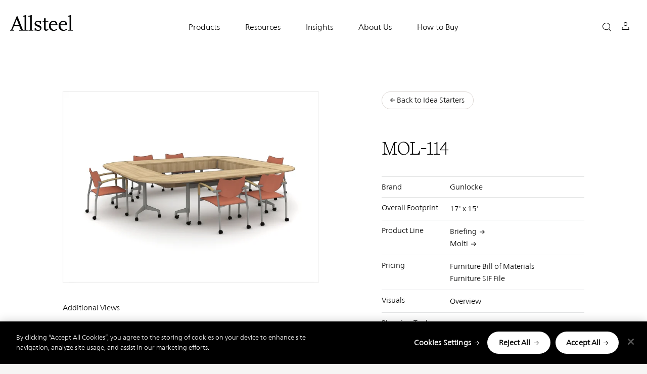

--- FILE ---
content_type: text/html; charset=UTF-8
request_url: https://www.allsteeloffice.com/design-resources/idea-starters/mol-114
body_size: 21231
content:
<!DOCTYPE html>
<html lang="en" dir="ltr" prefix="content: http://purl.org/rss/1.0/modules/content/  dc: http://purl.org/dc/terms/  foaf: http://xmlns.com/foaf/0.1/  og: http://ogp.me/ns#  rdfs: http://www.w3.org/2000/01/rdf-schema#  schema: http://schema.org/  sioc: http://rdfs.org/sioc/ns#  sioct: http://rdfs.org/sioc/types#  skos: http://www.w3.org/2004/02/skos/core#  xsd: http://www.w3.org/2001/XMLSchema# ">
  <head><script type="text/javascript">try { document.__defineGetter__("referrer",function(){return "";}); } catch (exception) {try {Object.defineProperties(document, {referrer:   { get: function() { return ""; } } } );} catch (exception) {} } </script>
    <meta charset="utf-8" />
<script>window.dataLayer = window.dataLayer || [];
  window.dataLayer.push({
    event: 'dataLayer-initialized',
    customerType: undefined,
    DXPGUID: undefined,
    entityName: undefined,
    loggedIn: 'no',
    magentoId: undefined,
    oracleIdentityManagerId: undefined,
    pageType: 'idea_starter',
    pageCategory: 'mol-114',
    pageTemplate: 'idea_starter',
    salesforceId: undefined,
    siteVersion: 'Drupal v10.4.9',
    userId: undefined,
  });</script>
<script>var digitalData = window.digitalData = window.digitalData || [];digitalData.push({"event":"pageView","page":{"pageName":"allsteel:design-resources:idea-starters:mol-114","pageUrl":"https://www.allsteeloffice.com/design-resources/idea-starters/mol-114","fullUrl":"https://www.allsteeloffice.com/design-resources/idea-starters/mol-114","hostName":"www.allsteeloffice.com","path":"/design-resources/idea-starters/mol-114","isTextilePage":"false","primaryCategory":"design-resources","subCategory1":"idea-starters","subCategory2":"mol-114","slug":"mol-114","fullSlug":"mol-114"}})</script>
<meta name="description" content="MOL-114 Be Inspired with Idea Starters by Allsteel" />
<meta name="robots" content="index, follow" />
<link rel="canonical" href="https://www.allsteeloffice.com/design-resources/idea-starters/mol-114" />
<meta property="og:site_name" content="Allsteel" />
<meta property="og:type" content="Website" />
<meta property="og:url" content="https://www.allsteeloffice.com/design-resources/idea-starters/mol-114" />
<meta property="og:title" content="MOL-114" />
<meta property="og:description" content="MOL-114 Be Inspired with Idea Starters by Allsteel" />
<meta property="og:image" content="https://res.cloudinary.com/hni-corporation/image/upload/v1601466669/Allsteel/Idea%20Starters/IdeaStarters_MOL-114_1.jpg" />
<meta name="twitter:card" content="summary_large_image" />
<meta name="twitter:site" content="@Allsteel" />
<meta name="twitter:description" content="Be Inspired with Idea Starters by Allsteel" />
<meta name="twitter:image" content="https://res.cloudinary.com/hni-corporation/image/upload/v1601466669/Allsteel/Idea%20Starters/IdeaStarters_MOL-114_1.jpg" />
<meta name="facebook-domain-verification" content="jhuwjacft31texqmbr6pi5ugxtqdls" />
<meta name="Generator" content="Drupal 10 (https://www.drupal.org)" />
<meta name="MobileOptimized" content="width" />
<meta name="HandheldFriendly" content="true" />
<meta name="viewport" content="width=device-width, initial-scale=1.0" />
<script data-cfasync="false" type="text/javascript" id="vwoCode">window._vwo_code || (function () {
      var account_id=1113665,
      version=2.1,
      settings_tolerance=2000,
      hide_element='body',
      hide_element_style='opacity:0 !important;filter:alpha(opacity=0) !important;background:none !important;transition:none !important;',
      /* DO NOT EDIT BELOW THIS LINE */
      f=false,w=window,d=document,v=d.querySelector('#vwoCode'),cK='_vwo_'+account_id+'_settings',cc={};try{var c=JSON.parse(localStorage.getItem('_vwo_'+account_id+'_config'));cc=c&&typeof c==='object'?c:{}}catch(e){}var stT=cc.stT==='session'?w.sessionStorage:w.localStorage;code={nonce:v&&v.nonce,library_tolerance:function(){return typeof library_tolerance!=='undefined'?library_tolerance:undefined},settings_tolerance:function(){return cc.sT||settings_tolerance},hide_element_style:function(){return'{'+(cc.hES||hide_element_style)+'}'},hide_element:function(){if(performance.getEntriesByName('first-contentful-paint')[0]){return''}return typeof cc.hE==='string'?cc.hE:hide_element},getVersion:function(){return version},finish:function(e){if(!f){f=true;var t=d.getElementById('_vis_opt_path_hides');if(t)t.parentNode.removeChild(t);if(e)(new Image).src='https://dev.visualwebsiteoptimizer.com/ee.gif?a='+account_id+e}},finished:function(){return f},addScript:function(e){var t=d.createElement('script');t.type='text/javascript';if(e.src){t.src=e.src}else{t.text=e.text}v&&t.setAttribute('nonce',v.nonce);d.getElementsByTagName('head')[0].appendChild(t)},load:function(e,t){var n=this.getSettings(),i=d.createElement('script'),r=this;t=t||{};if(n){i.textContent=n;d.getElementsByTagName('head')[0].appendChild(i);if(!w.VWO||VWO.caE){stT.removeItem(cK);r.load(e)}}else{var o=new XMLHttpRequest;o.open('GET',e,true);o.withCredentials=!t.dSC;o.responseType=t.responseType||'text';o.onload=function(){if(t.onloadCb){return t.onloadCb(o,e)}if(o.status===200||o.status===304){_vwo_code.addScript({text:o.responseText})}else{_vwo_code.finish('&e=loading_failure:'+e)}};o.onerror=function(){if(t.onerrorCb){return t.onerrorCb(e)}_vwo_code.finish('&e=loading_failure:'+e)};o.send()}},getSettings:function(){try{var e=stT.getItem(cK);if(!e){return}e=JSON.parse(e);if(Date.now()>e.e){stT.removeItem(cK);return}return e.s}catch(e){return}},init:function(){if(d.URL.indexOf('__vwo_disable__')>-1)return;var e=this.settings_tolerance();w._vwo_settings_timer=setTimeout(function(){_vwo_code.finish();stT.removeItem(cK)},e);var t;if(this.hide_element()!=='body'){t=d.createElement('style');var n=this.hide_element(),i=n?n+this.hide_element_style():'',r=d.getElementsByTagName('head')[0];t.setAttribute('id','_vis_opt_path_hides');v&&t.setAttribute('nonce',v.nonce);t.setAttribute('type','text/css');if(t.styleSheet)t.styleSheet.cssText=i;else t.appendChild(d.createTextNode(i));r.appendChild(t)}else{t=d.getElementsByTagName('head')[0];var i=d.createElement('div');i.style.cssText='z-index: 2147483647 !important;position: fixed !important;left: 0 !important;top: 0 !important;width: 100% !important;height: 100% !important;background: white !important;display: block !important;';i.setAttribute('id','_vis_opt_path_hides');i.classList.add('_vis_hide_layer');t.parentNode.insertBefore(i,t.nextSibling)}var o=window._vis_opt_url||d.URL,s='https://dev.visualwebsiteoptimizer.com/j.php?a='+account_id+'&u='+encodeURIComponent(o)+'&vn='+version;if(w.location.search.indexOf('_vwo_xhr')!==-1){this.addScript({src:s})}else{this.load(s+'&x=true')}}};w._vwo_code=code;code.init();})();</script>
<script type="application/ld+json">{
    "@context": "https://schema.org",
    "@graph": [
        {
            "@type": "WebPage",
            "name": "MOL-114"
        },
        {
            "@id": "https://www.allsteeloffice.com/",
            "name": "Allsteel",
            "sameAs": [
                "https://www.pinterest.com/allsteel/",
                "https://www.facebook.com/AllsteelOffice",
                "https://www.facebook.com/AllsteelOffice",
                "https://www.linkedin.com/company/allsteel/",
                "https://twitter.com/allsteel",
                "https://www.youtube.com/user/allsteeloffice",
                "https://www.instagram.c"
            ],
            "@type": "Organization",
            "url": "https://www.allsteeloffice.com/design-resources/idea-starters/mol-114"
        },
        {
            "@type": "WebSite",
            "name": "Allsteel",
            "@id": "https://www.allsteeloffice.com/",
            "url": "https://www.allsteeloffice.com/"
        },
        {
            "@type": "Organization",
            "additionalType": "Organization",
            "name": "Allsteel",
            "url": "https://www.allsteeloffice.com/",
            "logo": {
                "@type": "ImageObject",
                "url": "https://www.allsteeloffice.com//themes/custom/asi_base/images/asi_logo.svg",
                "width": "124",
                "height": "31"
            }
        }
    ]
}</script>
<meta http-equiv="ImageToolbar" content="false" />
<link rel="icon" href="/themes/custom/asi_base/favicon.ico" type="image/vnd.microsoft.icon" />

    <title>MOL-114 | Allsteel</title>
              <!-- OneTrust Cookies Consent Notice start for Prod allsteeloffice.com -->
      <!-- Defer script until after content renders -->
      <script class="allsteel-one-trust-cookie-script"  type="text/javascript" src="https://cdn.cookielaw.org/consent/7d5e4844-8d0c-414f-8e1f-77d65b32b6c3/OtAutoBlock.js" ></script>
      <script class="allsteel-one-trust-cookie-script"  src="https://cdn.cookielaw.org/scripttemplates/otSDKStub.js"  type="text/javascript" charset="UTF-8" data-domain-script="7d5e4844-8d0c-414f-8e1f-77d65b32b6c3" ></script>
      <!-- OneTrust Cookies Consent Notice end for Prod allsteeloffice.com -->
    
    <link rel="stylesheet" media="all" href="/sites/default/files/css/css_VTtgAHgUAsy014H4DGzLCXCbUWuBsLB3JjlVBDaoecU.css?delta=0&amp;language=en&amp;theme=asi_base&amp;include=[base64]" />
<link rel="stylesheet" media="all" href="/sites/default/files/css/css_OECJnLqjIyu1jPfm96N9wcMt-2NqUwUZJWbOnu7erPY.css?delta=1&amp;language=en&amp;theme=asi_base&amp;include=[base64]" />
<link rel="stylesheet" media="all" href="/sites/default/files/asset_injector/css/release_levin_apple_system_blue_override-357421f30b8e54f099637aea2ee5f479.css?t8vcbj" />
<link rel="stylesheet" media="all" href="/sites/default/files/asset_injector/css/release_levin_available_on_x_button_fix-1519919cdac7b3faf241e1e12c99057c.css?t8vcbj" />
<link rel="stylesheet" media="all" href="/sites/default/files/css/css_iteKwdcL74c7T48sgvQgz9yUpBIYchiKJcY0HtPdsaU.css?delta=4&amp;language=en&amp;theme=asi_base&amp;include=[base64]" />

    <script type="application/json" data-drupal-selector="drupal-settings-json">{"path":{"baseUrl":"\/","pathPrefix":"","currentPath":"node\/12621","currentPathIsAdmin":false,"isFront":false,"currentLanguage":"en","pathToConfigurator":"modules\/custom\/asi_configurator"},"pluralDelimiter":"\u0003","suppressDeprecationErrors":true,"ajaxPageState":{"libraries":"[base64]","theme":"asi_base","theme_token":null},"ajaxTrustedUrl":{"form_action_p_pvdeGsVG5zNF_XLGPTvYSKCf43t8qZYSwcfZl2uzM":true,"\/design-resources\/idea-starters\/mol-114?ajax_form=1":true},"gtag":{"tagId":"","consentMode":false,"otherIds":[],"events":[],"additionalConfigInfo":[]},"gtm":{"tagId":null,"settings":{"data_layer":"dataLayer","include_classes":false,"allowlist_classes":"","blocklist_classes":"","include_environment":false,"environment_id":"","environment_token":""},"tagIds":["GTM-MF5XDSG"]},"asiApp":{"baseUrl":"https:\/\/www.allsteeloffice.com"},"allsteel_redirect":{"allsteel_redirect_path":"\/design-resources\/top-search-results"},"acquiasearch":{"top_results_path":"\/\/design-resources\/top-search-results"},"matchTopResultsPath":"\/\/design-resources\/top-search-results","matchideastarterPath":"\/design-resources\/idea-starters","cet":0,"acquia_search_urls":{"idea_starters":"\/design-resources\/idea-starters"},"scroll_limit":10,"bu":{"_core":{"default_config_hash":"hHRgRa8uaUJPBEvzD2uaerY4Z9xdbV4glRDRNp8euEE"},"notify_ie":11,"notify_firefox":52,"notify_opera":45,"notify_safari":5,"notify_chrome":58,"insecure":true,"unsupported":false,"mobile":true,"visibility_type":"hide","visibility_pages":"admin\/*","source":"\/\/browser-update.org\/update.min.js","show_source":"","position":"top","text_override":"Your web browser {brow_name} is no longer supported. Please upgrade your browser or use a different browser such as \u003Ca target= \u0022_blank\u0022 href = \u0022https:\/\/www.google.com\/chrome\u0022\u003E Chrome\u003C\/a\u003E , \u003Ca target= \u0022_blank\u0022 href = \u0022https:\/\/www.mozilla.org\/en-US\/firefox\/new\u0022\u003E Firefox\u003C\/a\u003E, \u003Ca target= \u0022_blank\u0022 href = \u0022https:\/\/www.microsoft.com\/en-us\/edge\u0022\u003E Edge\u003C\/a\u003E, \u003Ca target= \u0022_blank\u0022 href = \u0022https:\/\/www.apple.com\/osx\u0022\u003E Safari\u003C\/a\u003E for the best experience on the site.","reminder":null,"reminder_closed":null,"new_window":true,"url":"","no_close":true,"test_mode":false},"clientside_validation_jquery":{"validate_all_ajax_forms":2,"force_validate_on_blur":true,"force_html5_validation":false,"messages":{"required":"This field is required.","remote":"Please fix this field.","email":"Please enter a valid email address.","url":"Please enter a valid URL.","date":"Please enter a valid date.","dateISO":"Please enter a valid date (ISO).","number":"Please enter a valid number.","digits":"Please enter only digits.","equalTo":"Please enter the same value again.","maxlength":"Please enter no more than {0} characters.","minlength":"Please enter at least {0} characters.","rangelength":"Please enter a value between {0} and {1} characters long.","range":"Please enter a value between {0} and {1}.","max":"Please enter a value less than or equal to {0}.","min":"Please enter a value greater than or equal to {0}.","step":"Please enter a multiple of {0}."}},"dataLayer":{"defaultLang":"en","languages":{"en":{"id":"en","name":"English","direction":"ltr","weight":0}}},"hni_chatbot":{"user_data":{"is_authenticated":false,"dxp_guid":""}},"improved_multi_select":{"selectors":["form#taxonomy-term-auth-permission-groups-form select#edit-field-auth-customer-name","form#taxonomy-term-auth-permission-groups-form select#edit-field-auth-comm-attributes","form#taxonomy-term-auth-permission-groups-form select#edit-field-auth-dealer-roles","form#taxonomy-term-auth-permission-groups-form select#edit-field-auth-dealer-partner","form#taxonomy-term-auth-permission-groups-form select#edit-field-auth-user-roles","form#taxonomy-term-auth-permission-groups-form select#edit-field-auth-user-attributes","form#media-cloudinary-media-asset-edit-form select#edit-field-auth-permission-groups","form#media-cloudinary-media-asset-add-form select#edit-field-auth-permission-groups","form#node-faq-form select#edit-field-permission-groups","form#node-faq-edit-form select#edit-field-permission-groups","form#node-insight-form select#edit-field-permission-groups","form#node-insight-edit-form select#edit-field-permission-groups","form#node-component-page-form select#edit-field-permission-groups","form#node-component-page-edit-form select#edit-field-permission-groups","form#node-finishes-form select#edit-field-permission-groups","form#node-finishes-edit-form select#edit-field-permission-groups","form#node-design-symbols-form select#edit-field-permission-groups","form#node-design-symbols-edit-form select#edit-field-permission-groups","form#node-idea-starter-form select#edit-field-permission-groups","form#node-idea-starter-edit-form select#edit-field-permission-groups","form#node-inspiration-form select#edit-field-permission-groups","form#node-inspiration-edit-form select#edit-field-permission-groups","form#node-designer-and-partner-form select#edit-field-permission-groups","form#node-designer-and-partner-edit-form select#edit-field-permission-groups","form#node-configurator-product-form select#edit-field-permission-groups","form#node-configurator-product-edit-form select#edit-field-permission-groups","form#node-client-story-page-form select#edit-field-permission-groups","form#node-client-story-page-edit-form select#edit-field-permission-groups","form#node-product-list-detail-form select#edit-field-permission-groups","form#node-product-list-detail-edit-form select#edit-field-permission-groups","form#node-product-details-form select#edit-field-permission-groups","form#node-product-details-edit-form select#edit-field-permission-groups","form#node-literature-form select#edit-field-permission-groups","form#node-literature-edit-form select#edit-field-permission-groups","form#node-brand-partners-edit-form select#edit-field-permission-groups","form#node-contract-detail-edit-form select#edit-field-permission-groups","form#node-government-contract-detail-edit-form select#edit-field-permission-groups","form#node-showroom-edit-form select#edit-field-permission-groups","form#node-media-edit-form select#edit-field-permission-groups","form#node-homepage-edit-form .field-group-tab.restricted_assets_wrapper .field--name-field-permission-groups select",".paragraph-type--content-section-components .field-group-tab .details-wrapper .form-element--type-select-multiple","form#node-component-page-edit-form select.form-element--type-select-multiple[name^=\u0027field_main_content\u0027]","form#node-idea-starter-edit-form .detail-section .form-element--type-select-multiple","form#node-idea-starter-form .detail-section .form-element--type-select-multiple","form#node-links-edit-form select#edit-field-permission-groups","form#node-permissioned-content-tile-edit-form select#edit-field-permission-groups","form#node-permissioned-content-tile-form select#edit-field-permission-groups"],"filtertype":"partial","placeholder_text":"","orderable":false,"js_regex":false,"groupresetfilter":false,"remove_required_attr":false,"buttontext_add":"\u003E Add","buttontext_addall":"\u00bb Add all","buttontext_del":"\u003C Remove","buttontext_delall":"\u00ab Remove all","buttontext_moveup":"Move up","buttontext_movedown":"Move down"},"vwo":{"id":1113665,"timeout_setting":2000,"usejquery":"true","testnull":null},"data":{"extlink":{"extTarget":true,"extTargetAppendNewWindowDisplay":true,"extTargetAppendNewWindowLabel":"(opens in a new window)","extTargetNoOverride":false,"extNofollow":false,"extTitleNoOverride":false,"extNoreferrer":false,"extFollowNoOverride":false,"extClass":"0","extLabel":"(link is external)","extImgClass":false,"extSubdomains":true,"extExclude":"","extInclude":"","extCssExclude":"","extCssInclude":"","extCssExplicit":"","extAlert":false,"extAlertText":"This link will take you to an external web site. We are not responsible for their content.","extHideIcons":false,"mailtoClass":"0","telClass":"","mailtoLabel":"(link sends email)","telLabel":"(link is a phone number)","extUseFontAwesome":false,"extIconPlacement":"append","extPreventOrphan":false,"extFaLinkClasses":"fa fa-external-link","extFaMailtoClasses":"fa fa-envelope-o","extAdditionalLinkClasses":"","extAdditionalMailtoClasses":"","extAdditionalTelClasses":"","extFaTelClasses":"fa fa-phone","allowedDomains":null,"extExcludeNoreferrer":""}},"buy_button_label":"Buy Now","hni_cloudinary_media_library":{"uriPath":"\/hni_cloudinary\/asset","accountCredentials":"","authenticationSignature":"","timestamp":1768997169,"triggerId":"media-library-test"},"ajax":{"edit-actions-submit":{"callback":"::submitAjaxForm","event":"click","effect":"fade","speed":500,"progress":{"type":"throbber","message":""},"disable-refocus":true,"url":"\/design-resources\/idea-starters\/mol-114?ajax_form=1","httpMethod":"POST","dialogType":"ajax","submit":{"_triggering_element_name":"op","_triggering_element_value":"Submit"}}},"protected_node_id":"12621","color_listing_pageurl":"https:\/\/www.allsteeloffice.com\/design-resources\/surface-materials\/textiles","dtmSearchData":{"event":"searchPerformed","searchTerm":"","suggestedTerm":"","keywordSearch":"false","searchType":"no results returned","searchResults":"0","resultsPage":"","resultsTab":"","facetCategory":"","facetSubCategory":"","facetItem":""},"isAdmin":0,"asi_multi_nav_dxp_guid":0,"onetrust_additional_cookies":{"C0002":{"exactMatches":["_ce.clock_data","_ce.s","_CEFT","s_sq"],"regexPatterns":["^_ce","^_ga","^cebs"]},"C0003":{"exactMatches":["_pin_unauth","___utmvc"],"regexPatterns":["^_pin_","^hni_","^hon_","^asi"]},"C0004":{"exactMatches":["__ar_v4","_vwo_ds","_vwo_sn","_fbp","_fbc"],"regexPatterns":["^__adroll","^__ar_v","^_vwo_uuid","^_vis_","^visitor_id"]},"C0005":{"exactMatches":["_pinterest_ct_ua"],"regexPatterns":["^_pinterest_"]}},"is_onetrust_additional_cleanup":1,"hni_analytics":{"configuration":{"woopra":{"enabled":0,"domain":""}}},"csp":{"nonce":"xCJdK77B3b63AEEOJGOiZw"},"user":{"uid":0,"permissionsHash":"6e916ef948ef789f1fca951f7bbc769749d84e1b3de29ab5c5751d1a700c5398"}}</script>
<script src="/sites/default/files/js/js_p2MZIfAHomBQLFe8O8bFhlu6BucP0pU7KgM_kCbRqm0.js?scope=header&amp;delta=0&amp;language=en&amp;theme=asi_base&amp;include=[base64]"></script>
<script src="/modules/contrib/google_tag/js/gtag.js?t8vcbj"></script>
<script src="/modules/contrib/google_tag/js/gtm.js?t8vcbj"></script>

    <link href="https://res.cloudinary.com" rel="preconnect">
    <link href="https://res.cloudinary.com" rel="dns-prefetch">
  </head>
  <body class="role-anonymous lang-en section-design-resources guest-user path-node page-node-type-idea-starter">
              <div class="onetrust-cleanup-loaded"></div>
      
        
        <div id="multinav-header" class="allsteel"></div>
    <noscript><iframe src="https://www.googletagmanager.com/ns.html?id=GTM-MF5XDSG"
                  height="0" width="0" style="display:none;visibility:hidden"></iframe></noscript>

    <a href="#main-content" class="visually-hidden focusable skip-link">
      Skip to main content
    </a>
      <div class="dialog-off-canvas-main-canvas" data-off-canvas-main-canvas>
    
<div class="off-canvas-wrapper">
        <h1 class="visually-hidden seo-title title-data">MOL-114</h1>
        <div class="inner-wrap off-canvas-wrapper-inner" id="inner-wrap" data-off-canvas-wrapper>
        <div class="off-canvas-content" data-off-canvas-content>
          <div class="oc-push" id="oc-container" data-toggler=".open">
                          <header class="site-header js-scroll-nav nav-down" role="banner" aria-label="Site header">
                <!-- Header - Start -->
<!-- Tools Banner Header Content - Starts -->
<div class="hni-workplace-furnishing-tools" id="hni-workplace-furnishing-tools" data-d="0" data-f="1">
    </div>
<!-- Tools Banner Header Content - Ends -->

  <div class="header-container row asi-header-wrapper multinav-off" data-d="0">

  <div class="js-scroll-nav-desktop">
  <div class="column small-6 large-2 header-logo text-right">
        <div>
    <div id="block-sitebranding" class="block-sitebranding block__wrapper">
  
    
        <a href="/" rel="Allsteel" title="Allsteel" hreflang="en">
      <img src="/themes/custom/asi_base/images/asi_logo.svg" alt="Allsteel" title="Allsteel" loading="eager">
    </a>
      
</div>

  </div>

    </div>
    <div class="column small-6 large-8 large-push-2 header-menu oc-nav">
      <div class="oc-nav-toggle hide-for-large">
        <a class="mobile-menu-btn" data-toggle="oc-container" role="button" aria-label="Select to Open Menu"></a>
      </div>
            <a class="search-icon hide-for-large" data-toggle="search-container"></a>
      <a class="close-icon hide-for-large" data-toggle="search-container" style="display: none"></a>
      
              <div class="oc-profile block-asi-base-profile-menu">
          <div class="oc-profile-toggle hide-for-large">
            <a class="profile-icon-mobile" data-toggle="profile-container" aria-expanded="false" aria-controls="profile-container"></a>
          </div>
          <div class="oc-nav-profile hide-for-large" id="profile-container" data-toggler=".open">
            <div class="asi-profile-menu-container">
  

<div class="account-menu-container"
     data-dname=""
     data-aname=""
     data-fname=""
     data-lname=""
     data-mail="">
          <ul class="account-menu not-logged-in-wrapper">
        <li class="show-for-large"><b>Account Login</b></li>
        <li><a href="/dealer-login" class="cta-text">Sign In</a></li>
        <li><a href="https://mfa.hnicorp.com/SecureAuth17/" class="cta-text">Forgot Password</a></li>
        <li class="show-for-large">&nbsp;</li>
        <li class="show-for-large"><b>Sign Up</b></li>
        <li class="show-for-large">Create an account now to favorite items, create custom folders, and access additional resources.</li>
        <li><a href="https://partners.hnicorp.com/allsteelregister" class="cta-text">Create Account</a></li>
      </ul>
  
  </div>
</div>
          </div>
        </div>
      
      <a class="cart-icon hide-for-large" id="ao-custom-cart" data-toggle="cart-container" aria-expanded="false" aria-controls="cart-container" style="display: none;" href="/request-quote"></a>
      <div class="oc-nav-menu">
          <div>
    <nav aria-labelledby="block-asi-base-main-menu-menu" id="block-asi-base-main-menu" class="block-asi-base-main-menu">
            
  <h2 class="block-title visually-hidden" id="block-asi-base-main-menu-menu" aria-hidden="true" >Main navigation</h2>
  

        


                        <ul class="menu vertical large-horizontal level-2" data-responsive-menu="drilldown large-dropdown" aria-labelledby="block-asi-base-main-menu-menu">
                                          
      <li class="default has-submenu menu-item--expanded menu-has-image" class="level1-li">
                
        
        
                              <div class="menu-image show-for-large"></div>
                                <a href="#" class="hide-for-large menu1heading">Products</a>
                                   <button aria-expanded="false" aria-controls="products-submenu" class="menu-heading show-for-large">
            <span class="mobile-drilldown">Products</span>
          </button>
                              
                                        <ul class="menu"  id="products-submenu" >
                                          
      <li class="default has-submenu menu-item--expanded menu-has-image" class="level1-li">
                
        
        
                              <div class="menu-image show-for-large"></div>
                                <a href="#" class="hide-for-large">Seating</a>
                                   <h2 class="menu-heading show-for-large">
            <span class="mobile-drilldown">Seating</span>
          </h2>
                            
                                        <ul class="menu" >
                                          
      <li class="default menu-has-image" class="level1-li">
                
        
        
                  <a href="/products/seating/task-chairs" class="default menu-has-image" data-drupal-link-system-path="node/220316">Task Chairs</a>
        
                           </li>
                                           
      <li class="default menu-has-image" class="level1-li">
                
        
        
                  <a href="/products/seating/conference-chairs" class="default menu-has-image" data-drupal-link-system-path="node/220546">Conference Chairs</a>
        
                           </li>
                                           
      <li class="default menu-has-image" class="level1-li">
                
        
        
                  <a href="/products/seating/side-chairs" class="default menu-has-image" data-drupal-link-system-path="node/221776">Side Chairs</a>
        
                           </li>
                                           
      <li class="default menu-has-image" class="level1-li">
                
        
        
                  <a href="/products/seating/stools" class="default menu-has-image" data-drupal-link-system-path="node/222576">Stools</a>
        
                           </li>
                                           
      <li class="default menu-has-image" class="level1-li">
                
        
        
                  <a href="/products/seating/lounge" class="default menu-has-image" data-drupal-link-system-path="node/223766">Lounge</a>
        
                           </li>
                                           
      <li class="default menu-has-image" class="level1-li">
                
        
        
                  <a href="/products/seating" class="default menu-has-image" data-drupal-link-system-path="node/220311">All Seating</a>
        
                           </li>
                         </li>
        </ul>


                                     </li>
                                           
      <li class="default has-submenu menu-item--expanded menu-has-image" class="level1-li">
                
        
        
                              <div class="menu-image show-for-large"></div>
                                <a href="#" class="hide-for-large">Workspaces</a>
                                   <h2 class="menu-heading show-for-large">
            <span class="mobile-drilldown">Workspaces</span>
          </h2>
                            
                                        <ul class="menu" >
                                          
      <li class="default menu-has-image" class="level1-li">
                
        
        
                  <a href="/products/workspaces/desking" class="default menu-has-image" data-drupal-link-system-path="node/293861">Desking</a>
        
                           </li>
                                           
      <li class="default menu-has-image" class="level1-li">
                
        
        
                  <a href="/products/workspaces/benching" class="default menu-has-image" data-drupal-link-system-path="node/293856">Benching</a>
        
                           </li>
                                           
      <li class="default menu-has-image" class="level1-li">
                
        
        
                  <a href="/products/workspaces/panels" class="default menu-has-image" data-drupal-link-system-path="node/293851">Panels</a>
        
                           </li>
                                           
      <li class="default menu-has-image" class="level1-li">
                
        
        
                  <a href="/products/workspaces/private-office" class="default menu-has-image" data-drupal-link-system-path="node/293846">Private Office</a>
        
                           </li>
                                           
      <li class="default menu-has-image" class="level1-li">
                
        
        
                  <a href="/products/workspaces/reception" class="default menu-has-image" data-drupal-link-system-path="node/748091">Reception</a>
        
                           </li>
                                           
      <li class="default menu-has-image" class="level1-li">
                
        
        
                  <a href="/products/workspaces" class="default menu-has-image" data-drupal-link-system-path="node/293841">All Workspaces</a>
        
                           </li>
                         </li>
        </ul>


                                     </li>
                                           
      <li class="default has-submenu menu-item--expanded menu-has-image" class="level1-li">
                
        
        
                              <div class="menu-image show-for-large"></div>
                                <a href="#" class="hide-for-large">Storage</a>
                                   <h2 class="menu-heading show-for-large">
            <span class="mobile-drilldown">Storage</span>
          </h2>
                            
                                        <ul class="menu" >
                                          
      <li class="default menu-has-image" class="level1-li">
                
        
        
                  <a href="/products/storage/lateral-files-and-peds" class="default menu-has-image" data-drupal-link-system-path="node/293916">Lateral Files &amp; Peds</a>
        
                           </li>
                                           
      <li class="default menu-has-image" class="level1-li">
                
        
        
                  <a href="/products/storage/bookcase-and-credenza" class="default menu-has-image" data-drupal-link-system-path="node/293911">Bookcases &amp; Credenzas</a>
        
                           </li>
                                           
      <li class="default menu-has-image" class="level1-li">
                
        
        
                  <a href="/products/storage/lockers-and-towers" class="default menu-has-image" data-drupal-link-system-path="node/293906">Lockers &amp; Towers</a>
        
                           </li>
                                           
      <li class="default menu-has-image" class="level1-li">
                
        
        
                  <a href="/products/storage/shelves-and-bins" class="default menu-has-image" data-drupal-link-system-path="node/293901">Shelves &amp; Bins</a>
        
                           </li>
                                           
      <li class="default menu-has-image" class="level1-li">
                
        
        
                  <a href="/products/storage" class="default menu-has-image" data-drupal-link-system-path="node/293896">All Storage</a>
        
                           </li>
                         </li>
        </ul>


                                     </li>
                                           
      <li class="default has-submenu menu-item--expanded menu-has-image" class="level1-li">
                
        
        
                              <div class="menu-image show-for-large"></div>
                                <a href="#" class="hide-for-large">Tables</a>
                                   <h2 class="menu-heading show-for-large">
            <span class="mobile-drilldown">Tables</span>
          </h2>
                            
                                        <ul class="menu" >
                                          
      <li class="default menu-has-image" class="level1-li">
                
        
        
                  <a href="/products/tables/height-adjustable" class="default menu-has-image" data-drupal-link-system-path="node/293891">Height-Adjustable</a>
        
                           </li>
                                           
      <li class="default menu-has-image" class="level1-li">
                
        
        
                  <a href="/products/tables/conference" class="default menu-has-image" data-drupal-link-system-path="node/293886">Conference</a>
        
                           </li>
                                           
      <li class="default menu-has-image" class="level1-li">
                
        
        
                  <a href="/products/tables/collaborative" class="default menu-has-image" data-drupal-link-system-path="node/293881">Collaborative</a>
        
                           </li>
                                           
      <li class="default menu-has-image" class="level1-li">
                
        
        
                  <a href="/products/tables/training" class="default menu-has-image" data-drupal-link-system-path="node/293876">Training</a>
        
                           </li>
                                           
      <li class="default menu-has-image" class="level1-li">
                
        
        
                  <a href="/products/tables/occasional-and-side" class="default menu-has-image" data-drupal-link-system-path="node/293871">Occasional &amp; Side</a>
        
                           </li>
                                           
      <li class="default menu-has-image" class="level1-li">
                
        
        
                  <a href="/products/tables/cafe" class="default menu-has-image" data-drupal-link-system-path="node/293981">Café </a>
        
                           </li>
                                           
      <li class="default menu-has-image" class="level1-li">
                
        
        
                  <a href="/products/tables" class="default menu-has-image" data-drupal-link-system-path="node/293866">All Tables</a>
        
                           </li>
                         </li>
        </ul>


                                     </li>
                                           
      <li class="default has-submenu menu-item--expanded menu-has-image" class="level1-li">
                
        
        
                              <div class="menu-image show-for-large"></div>
                                <a href="#" class="hide-for-large">Architectural</a>
                                   <h2 class="menu-heading show-for-large">
            <span class="mobile-drilldown">Architectural</span>
          </h2>
                            
                                        <ul class="menu" >
                                          
      <li class="default menu-has-image" class="level1-li">
                
        
        
                  <a href="/architectural-products" class="default menu-has-image" data-drupal-link-system-path="node/745676">Architectural Products</a>
        
                           </li>
                                           
      <li class="default menu-has-image" class="level1-li">
                
        
        
                  <a href="/products/architectural/screens-and-dividers" class="default menu-has-image" data-drupal-link-system-path="node/293926">Screens &amp; Dividers</a>
        
                           </li>
                                           
      <li class="default menu-has-image" class="level1-li">
                
        
        
                  <a href="/products/architectural/acoustics" title="Sound Absorption" class="default menu-has-image" data-drupal-link-system-path="node/458726">Acoustics</a>
        
                           </li>
                                           
      <li class="default menu-has-image" class="level1-li">
                
        
        
                  <a href="/products/architectural" class="default menu-has-image" data-drupal-link-system-path="node/293921">All Architectural</a>
        
                           </li>
                         </li>
        </ul>


                                     </li>
                                           
      <li class="default has-submenu menu-item--expanded menu-has-image" class="level1-li">
                
        
        
                              <div class="menu-image show-for-large"></div>
                                <a href="#" class="hide-for-large">Accessories</a>
                                   <h2 class="menu-heading show-for-large">
            <span class="mobile-drilldown">Accessories</span>
          </h2>
                            
                                        <ul class="menu" >
                                          
      <li class="default menu-has-image" class="level1-li">
                
        
        
                  <a href="/products/accessories/lighting" class="default menu-has-image" data-drupal-link-system-path="node/293971">Lighting</a>
        
                           </li>
                                           
      <li class="default menu-has-image" class="level1-li">
                
        
        
                  <a href="/products/accessories/technology-support" class="default menu-has-image" data-drupal-link-system-path="node/293976">Technology Support</a>
        
                           </li>
                                           
      <li class="default menu-has-image" class="level1-li">
                
        
        
                  <a href="/products/accessories/collaborative-boards" class="default menu-has-image" data-drupal-link-system-path="node/293966">Collaborative Boards</a>
        
                           </li>
                                           
      <li class="default menu-has-image" class="level1-li">
                
        
        
                  <a href="/products/accessories/recycle-and-waste-management" class="default menu-has-image" data-drupal-link-system-path="node/293961">Recycle &amp; Waste Management </a>
        
                           </li>
                                           
      <li class="default menu-has-image" class="level1-li">
                
        
        
                  <a href="/products/accessories/organization-and-decor" class="default menu-has-image" data-drupal-link-system-path="node/293956">Organization &amp; Décor</a>
        
                           </li>
                                           
      <li class="default menu-has-image" class="level1-li">
                
        
        
                  <a href="/products/accessories/power-access?category=Power%20%26%20Wire%20Management" class="default menu-has-image" data-drupal-link-query="{&quot;category&quot;:&quot;Power \u0026 Wire Management&quot;}" data-drupal-link-system-path="node/293951">Power &amp; Wire Management</a>
        
                           </li>
                                           
      <li class="default menu-has-image" class="level1-li">
                
        
        
                  <a href="/products/accessories" class="default menu-has-image" data-drupal-link-system-path="node/293941">All Accessories</a>
        
                           </li>
                         </li>
        </ul>


                                     </li>
                         </li>
        </ul>


                                     </li>
                                           
      <li class="default has-submenu menu-item--expanded menu-has-image" class="level1-li">
                
        
        
                              <div class="menu-image show-for-large"></div>
                                <a href="#" class="hide-for-large menu1heading">Resources</a>
                                   <button aria-expanded="false" aria-controls="resources-submenu" class="menu-heading show-for-large">
            <span>Resources</span>
          </button>
                              
                                        <ul class="menu"  id="resources-submenu" >
                                                        
      <li class="default has-submenu menu-item--expanded menu-item--active-trail menu-has-image" class="level1-li">
                
        
        
                              <div class="menu-image show-for-large"></div>
                                <a href="#" class="hide-for-large">Design</a>
                                   <h2 class="menu-heading show-for-large">
            <span class="mobile-drilldown">Design</span>
          </h2>
                            
                                        <ul class="menu" >
                                                        
      <li class="default menu-item--active-trail menu-has-image" class="level1-li">
                
        
        
                  <a href="/design-resources/idea-starters" class="default menu-item--active-trail menu-has-image" data-drupal-link-system-path="design-resources/idea-starters">Idea Starters</a>
        
                           </li>
                                           
      <li class="default menu-has-image" class="level1-li">
                
        
        
                  <a href="/design-resource/textiles-and-finishes" class="default menu-has-image" data-drupal-link-system-path="node/733551">Textiles &amp; Finishes</a>
        
                           </li>
                                           
      <li class="default menu-has-image" class="level1-li">
                
        
        
                  <a href="/design-resources/resources/2d-3d-models" class="default menu-has-image" data-drupal-link-system-path="design-resources/resources/2d-3d-models">2D/3D Models</a>
        
                           </li>
                                           
      <li class="default menu-has-image" class="level1-li">
                
        
        
                  <a href="/design-resources/images-videos" class="default menu-has-image" data-drupal-link-system-path="design-resources/images-videos">Images &amp; Videos</a>
        
                           </li>
                                           
      <li class="default menu-has-image" class="level1-li">
                
        
        
                  <a href="/designers" class="default menu-has-image" data-drupal-link-system-path="designers">Designers</a>
        
                           </li>
                         </li>
        </ul>


                                     </li>
                                           
      <li class="default has-submenu menu-item--expanded menu-has-image" class="level1-li">
                
        
        
                              <div class="menu-image show-for-large"></div>
                                <a href="#" class="hide-for-large">Tools</a>
                                   <h2 class="menu-heading show-for-large">
            <span class="mobile-drilldown">Tools</span>
          </h2>
                            
                                        <ul class="menu" >
                                          
      <li class="default menu-has-image" class="level1-li">
                
        
        
                  <a href="/configurator" class="default menu-has-image" data-drupal-link-system-path="node/710726">Product Configurator</a>
        
                           </li>
                                           
      <li class="default menu-has-image" class="level1-li">
                
        
        
                  <a href="/design-resources/resources/literature" class="default menu-has-image" data-drupal-link-system-path="design-resources/resources/literature">Literature</a>
        
                           </li>
                                           
      <li class="default menu-has-image" class="level1-li">
                
        
        
                  <a href="/resources/price-lists" class="default menu-has-image" data-drupal-link-system-path="node/728821">View All Pricers</a>
        
                           </li>
                                           
      <li class="default menu-has-image" class="level1-li">
                
        
        
                  <a href="/price-per-sqft-calculator" class="default menu-has-image" data-drupal-link-system-path="price-per-sqft-calculator">Price per SQFT Calculator</a>
        
                           </li>
                         </li>
        </ul>


                                     </li>
                                           
      <li class="default has-submenu menu-item--expanded menu-has-image" class="level1-li">
                
        
        
                              <div class="menu-image show-for-large"></div>
                                <a href="#" class="hide-for-large">Inspiration</a>
                                   <h2 class="menu-heading show-for-large">
            <span class="mobile-drilldown">Inspiration</span>
          </h2>
                            
                                        <ul class="menu" >
                                          
      <li class="default menu-has-image" class="level1-li">
                
        
        
                  <a href="/doing-more" class="default menu-has-image" data-drupal-link-system-path="node/730956">Doing More</a>
        
                           </li>
                                           
      <li class="default menu-has-image" class="level1-li">
                
        
        
                  <a href="/curated-collection" class="default menu-has-image">Curated Collection</a>
        
                           </li>
                                           
      <li class="default menu-has-image" class="level1-li">
                
        
        
                  <a href="/tell-me-more" class="default menu-has-image" data-drupal-link-system-path="node/738041">Tell Me More Podcast</a>
        
                           </li>
                                           
      <li class="default menu-has-image" class="level1-li">
                
        
        
                  <a href="/more-magazine" class="default menu-has-image" data-drupal-link-system-path="node/753546">More Magazine</a>
        
                           </li>
                                           
      <li class="default menu-has-image" class="level1-li">
                
        
        
                  <a href="/spaces-inspiration/inspiration/social-collaborative" class="default menu-has-image" data-drupal-link-system-path="node/5736">Social Collaborative</a>
        
                           </li>
                                           
      <li class="default menu-has-image" class="level1-li">
                
        
        
                  <a href="/spaces-inspiration/client-stories/view-all" class="default menu-has-image" data-drupal-link-system-path="spaces-inspiration/client-stories/view-all">Client Spaces</a>
        
                           </li>
                         </li>
        </ul>


                                     </li>
                         </li>
        </ul>


                                     </li>
                                           
      <li class="default has-submenu menu-item--expanded menu-has-image" class="level1-li">
                
        
        
                              <div class="menu-image show-for-large"></div>
                                <a href="#" class="hide-for-large menu1heading">Insights</a>
                                   <button aria-expanded="false" aria-controls="insights-submenu" class="menu-heading show-for-large">
            <span>Insights</span>
          </button>
                              
                                        <ul class="menu"  id="insights-submenu" >
                                          
      <li class="default has-submenu menu-item--expanded menu-has-image" class="level1-li">
                
        
        
                              <div class="menu-image show-for-large"></div>
                                <a href="#" class="hide-for-large">Markets</a>
                                   <h2 class="menu-heading show-for-large">
            <span class="mobile-drilldown">Markets</span>
          </h2>
                            
                                        <ul class="menu" >
                                          
      <li class="default menu-has-image" class="level1-li">
                
        
        
                  <a href="/spaces-inspiration/markets/government" class="default menu-has-image" data-drupal-link-system-path="node/8921">Government</a>
        
                           </li>
                                           
      <li class="default menu-has-image" class="level1-li">
                
        
        
                  <a href="/spaces-inspiration/markets/education" class="default menu-has-image" data-drupal-link-system-path="node/5546">Higher Education</a>
        
                           </li>
                                           
      <li class="default menu-has-image" class="level1-li">
                
        
        
                  <a href="/spaces-inspiration/inspiration/commercial-real-estate" class="default menu-has-image" data-drupal-link-system-path="node/9006">Commercial Real Estate</a>
        
                           </li>
                                           
      <li class="default menu-has-image" class="level1-li">
                
        
        
                  <a href="/legal-services" class="default menu-has-image">Professional Services</a>
        
                           </li>
                                           
      <li class="default menu-has-image" class="level1-li">
                
        
        
                  <a href="/spaces-inspiration/markets/life-science" class="default menu-has-image" data-drupal-link-system-path="node/12431">Life Sciences</a>
        
                           </li>
                                           
      <li class="default menu-has-image" class="level1-li">
                
        
        
                  <a href="/spaces-inspiration/markets/healthcare" class="default menu-has-image" data-drupal-link-system-path="node/9181">Healthcare</a>
        
                           </li>
                         </li>
        </ul>


                                     </li>
                                           
      <li class="default has-submenu menu-item--expanded menu-has-image" class="level1-li">
                
        
        
                              <div class="menu-image show-for-large"></div>
                                <a href="#" class="hide-for-large">Workplace</a>
                                   <h2 class="menu-heading show-for-large">
            <span class="mobile-drilldown">Workplace</span>
          </h2>
                            
                                        <ul class="menu" >
                                          
      <li class="default menu-has-image" class="level1-li">
                
        
        
                  <a href="/insights" class="default menu-has-image" data-drupal-link-system-path="node/752756">View All Insights</a>
        
                           </li>
                                           
      <li class="default menu-has-image" class="level1-li">
                
        
        
                  <a href="/intentional-office" class="default menu-has-image" data-drupal-link-system-path="node/734171">Intentional Office</a>
        
                           </li>
                                           
      <li class="default menu-has-image" class="level1-li">
                
        
        
                  <a href="/insights/digital-equity" class="default menu-has-image" data-drupal-link-system-path="node/729531">Digital Equity</a>
        
                           </li>
                                           
      <li class="default menu-has-image" class="level1-li">
                
        
        
                  <a href="/insights/living-in-beta" class="default menu-has-image" data-drupal-link-system-path="node/734146">Living in Beta</a>
        
                           </li>
                                           
      <li class="default menu-has-image" class="level1-li">
                
        
        
                  <a href="/insights/inclusive-design" class="default menu-has-image" data-drupal-link-system-path="node/718001">Inclusive Design</a>
        
                           </li>
                         </li>
        </ul>


                                     </li>
                                           
      <li class="image_right_4x3 menu-has-image" class="level1-li">
                
        
                  <div class="optional_right_rectangle_image">
                                        <span class="image_right_4x3_title">
                Creating an Intentional Culture
              </span>
                                      <div class="menu-image"><div class="field field-menu-link-content--field-menu-main-image field-name-field-menu-main-image field-type-cloudinary-entity-reference-item field-label-hidden">
    <div class="field-items">
          <div class="field-item">
    
    <div class="wrapper-image-overlay enable-bookmark-teaser public display-image-overlay " >
  
            <div class="field field-media--thumbnail field-name-thumbnail field-type-image field-label-hidden">
    <div class="field-items">
          <div class="field-item">

      <picture>
                                <!--[if IE 9]><video style="display: none;"><![endif]-->
                            <source srcset= "https://res.cloudinary.com/hni-corporation/image/upload/d_allsteel-fallback-image_jy84n9.jpg/f_auto,q_auto/w_220,c_fill,ar_4:3,f_auto/v1744221979/Allsteel/Images/Environment/Environment_LAShowroom_MeetandGreet_003.png 1x" media = "all and (min-width: 1201px)" type="image/png" />
                            <source srcset= "https://res.cloudinary.com/hni-corporation/image/upload/d_allsteel-fallback-image_jy84n9.jpg/f_auto,q_auto/w_220,c_fill,ar_4:3,f_auto/v1744221979/Allsteel/Images/Environment/Environment_LAShowroom_MeetandGreet_003.png 1x" media = "all and (min-width: 992px) and (max-width: 1200px)" type="image/png" />
                            <source srcset= "https://res.cloudinary.com/hni-corporation/image/upload/d_allsteel-fallback-image_jy84n9.jpg/f_auto,q_auto/w_220,c_fill,ar_4:3,f_auto/v1744221979/Allsteel/Images/Environment/Environment_LAShowroom_MeetandGreet_003.png 1x" media = "all and (min-width: 769px) and (max-width: 991px)" type="image/png" />
                            <source srcset= "https://res.cloudinary.com/hni-corporation/image/upload/d_allsteel-fallback-image_jy84n9.jpg/f_auto,q_auto/w_220,c_fill,ar_4:3,f_auto/v1744221979/Allsteel/Images/Environment/Environment_LAShowroom_MeetandGreet_003.png 1x" media = "all and (min-width: 577px) and (max-width: 768px)" type="image/png" />
                            <source srcset= "https://res.cloudinary.com/hni-corporation/image/upload/d_allsteel-fallback-image_jy84n9.jpg/f_auto,q_auto/w_220,c_fill,ar_4:3,f_auto/v1744221979/Allsteel/Images/Environment/Environment_LAShowroom_MeetandGreet_003.png 1x" media = "all and (min-width: 376px) and (max-width: 576px)" type="image/png" />
                            <source srcset= "https://res.cloudinary.com/hni-corporation/image/upload/d_allsteel-fallback-image_jy84n9.jpg/f_auto,q_auto/w_220,c_fill,ar_4:3,f_auto/v1744221979/Allsteel/Images/Environment/Environment_LAShowroom_MeetandGreet_003.png 1x" media = "all and (max-width: 375px)" type="image/png" />
                        <!--[if IE 9]></video><![endif]-->
                        <img data-mid="157286" src="https://res.cloudinary.com/hni-corporation/image/upload/d_allsteel-fallback-image_jy84n9.jpg/f_auto,q_auto/v1744221979/Allsteel/Images/Environment/Environment_LAShowroom_MeetandGreet_003.png" alt="Corral Logger and HBF Bao Lounge Seating" typeof="foaf:Image" loading="lazy" />

    </picture>


</div>
      </div>
</div>

            <input type=checkbox class="toggle-image-details">
    <label class="toggle-image-details-label"  tabindex="0"></label>
    <div class="image-overlay public">
      <div class="social-shared-link">
        <ul class="menu">
                                                    <li class="download-item">
              <div class="js-href-click download-icon" role="button" aria-label="Download Image" data-js-href="https://res.cloudinary.com/hni-corporation/image/upload/fl_attachment,fl_attachment/d_allsteel-fallback-image_jy84n9.jpg/t_dl_medium/v1744221979/Allsteel/Images/Environment/Environment_LAShowroom_MeetandGreet_003.png" download="Environment_LAShowroom_MeetandGreet_003.png" target="_self">&nbsp;</div>
            </li>
                                          <li class="menu-item social-link social-share-link">
  <div class='js-href-click' data-js-href="https://pinterest.com/pin/create/link/?url= https://www.allsteeloffice.com/design-resources/idea-starters/mol-114&media=https://res.cloudinary.com/hni-corporation/image/upload/d_allsteel-fallback-image_jy84n9.jpg/t_dl_medium/v1744221979/Allsteel/Images/Environment/Environment_LAShowroom_MeetandGreet_003.png&description=Environment_LAShowroom_MeetandGreet_003.png"
     onclick="javascript:window.open(this.href, '', 'menubar=no,toolbar=no,resizable=yes,scrollbars=yes,height=300,width=600');return false;"
     target="_blank" title="Share on Pinterest">PIN</div>
  <div class='js-href-click' data-js-href="https://www.instagram.com/allsteel/"
     onclick="javascript:window.open(this.href, '', 'menubar=no,toolbar=no,resizable=yes,scrollbars=yes,height=300,width=600');return false;"
     target="_blank" title="Visit us on Instagram">INST</div>
  <div class='js-href-click' data-js-href="https://www.facebook.com/sharer.php?u=https://res.cloudinary.com/hni-corporation/image/upload/d_allsteel-fallback-image_jy84n9.jpg/t_dl_medium/v1744221979/Allsteel/Images/Environment/Environment_LAShowroom_MeetandGreet_003.png"
     onclick="javascript:window.open(this.href, '', 'menubar=no,toolbar=no,resizable=yes,scrollbars=yes,height=300,width=600');return false;"
     target="_blank" title="Share on Facebook">FB</div>
  <div class='js-href-click' data-js-href="https://twitter.com/intent/tweet?url=https://res.cloudinary.com/hni-corporation/image/upload/d_allsteel-fallback-image_jy84n9.jpg/t_dl_medium/v1744221979/Allsteel/Images/Environment/Environment_LAShowroom_MeetandGreet_003.png"
     onclick="javascript:window.open(this.href, '', 'menubar=no,toolbar=no,resizable=yes,scrollbars=yes,height=300,width=600');return false;"
     target="_blank" title="Share on Twitter">X</div>
</li>

                  </ul>
      </div>
          </div>
  </div>
  <div class="restricted-media-asset">Restricted Content</div>

</div>
      </div>
</div>
</div>
                      </div>
        
                  <a href="https://www.allsteeloffice.com/intentional-culture" target="_self" class="cta-link image_right_4x3 menu-has-image cta-text">Learn More</a>
        
                           </li>
                         </li>
        </ul>


                                     </li>
                                           
      <li class="default has-submenu menu-item--expanded menu-has-image" class="level1-li">
                
        
        
                              <div class="menu-image show-for-large"></div>
                                <a href="#" class="hide-for-large menu1heading">About Us</a>
                                   <button aria-expanded="false" aria-controls="about-us-submenu" class="menu-heading show-for-large">
            <span>About Us</span>
          </button>
                              
                                        <ul class="menu"  id="about-us-submenu" >
                                          
      <li class="default has-submenu menu-item--expanded menu-has-image" class="level1-li">
                
        
        
                              <div class="menu-image show-for-large"></div>
                                <a href="#" class="hide-for-large">Our Story</a>
                                   <h2 class="menu-heading show-for-large">
            <span class="mobile-drilldown">Our Story</span>
          </h2>
                            
                                        <ul class="menu" >
                                          
      <li class="default menu-has-image" class="level1-li">
                
        
        
                  <a href="/about/our-story" class="default menu-has-image" data-drupal-link-system-path="node/6516">Designed to Do More</a>
        
                           </li>
                                           
      <li class="default menu-has-image" class="level1-li">
                
        
        
                  <a href="/about/careers" class="default menu-has-image" data-drupal-link-system-path="node/5991">Careers</a>
        
                           </li>
                         </li>
        </ul>


                                     </li>
                                           
      <li class="default has-submenu menu-item--expanded menu-has-image" class="level1-li">
                
        
        
                              <div class="menu-image show-for-large"></div>
                                <a href="#" class="hide-for-large">Brands</a>
                                   <h2 class="menu-heading show-for-large">
            <span class="mobile-drilldown">Brands</span>
          </h2>
                            
                                        <ul class="menu" >
                                          
      <li class="default menu-has-image" class="level1-li">
                
        
        
                  <a href="/products/capsule-by-allsteel" class="default menu-has-image" data-drupal-link-system-path="node/669826">Capsule</a>
        
                           </li>
                                           
      <li class="default menu-has-image" class="level1-li">
                
        
        
                  <a href="/brands/corral" class="default menu-has-image" data-drupal-link-system-path="node/10631">Corral</a>
        
                           </li>
                                           
      <li class="default menu-has-image" class="level1-li">
                
        
        
                  <a href="/brands/gunlocke" class="default menu-has-image" data-drupal-link-system-path="node/10641">Gunlocke</a>
        
                           </li>
                                           
      <li class="default menu-has-image" class="level1-li">
                
        
        
                  <a href="/brands/normann-copenhagen" class="default menu-has-image" data-drupal-link-system-path="node/10061">Normann Copenhagen</a>
        
                           </li>
                                           
      <li class="default menu-has-image" class="level1-li">
                
        
        
                  <a href="/brands/zilenzio" class="default menu-has-image" data-drupal-link-system-path="node/416241">Zilenzio</a>
        
                           </li>
                                           
      <li class="default menu-has-image" class="level1-li">
                
        
        
                  <a href="/about/brands" class="default menu-has-image" data-drupal-link-system-path="node/5831">View All Brands</a>
        
                           </li>
                         </li>
        </ul>


                                     </li>
                                           
      <li class="default has-submenu menu-item--expanded menu-has-image" class="level1-li">
                
        
        
                              <div class="menu-image show-for-large"></div>
                                <a href="#" class="hide-for-large">Sustainability</a>
                                   <h2 class="menu-heading show-for-large">
            <span class="mobile-drilldown">Sustainability</span>
          </h2>
                            
                                        <ul class="menu" >
                                          
      <li class="default menu-has-image" class="level1-li">
                
        
        
                  <a href="/insights/sustainability/our-approach" class="default menu-has-image" data-drupal-link-system-path="node/3401">Our Approach</a>
        
                           </li>
                                           
      <li class="default menu-has-image" class="level1-li">
                
        
        
                  <a href="/reconfigurable-walls" class="default menu-has-image" data-drupal-link-system-path="node/738391">Reconfigurable Walls</a>
        
                           </li>
                                           
      <li class="default menu-has-image" class="level1-li">
                
        
        
                  <a href="/insights/sustainability/product-certifications" class="default menu-has-image" data-drupal-link-system-path="node/9071">Certifications</a>
        
                           </li>
                         </li>
        </ul>


                                     </li>
                         </li>
        </ul>


                                     </li>
                                           
      <li class="default has-submenu menu-item--expanded menu-has-image" class="level1-li">
                
        
        
                              <div class="menu-image show-for-large"></div>
                                <a href="#" class="hide-for-large menu1heading">How to Buy</a>
                                   <button aria-expanded="false" aria-controls="how-to-buy-submenu" class="menu-heading show-for-large">
            <span>How to Buy</span>
          </button>
                              
                                        <ul class="menu"  id="how-to-buy-submenu" >
                                          
      <li class="default has-submenu menu-item--expanded menu-has-image" class="level1-li">
                
        
        
                              <div class="menu-image show-for-large"></div>
                                             <h2 class="menu-heading show-for-large">
            <span>How to Buy</span>
          </h2>
                            
                                        <ul class="menu" >
                                          
      <li class="default menu-has-image" class="level1-li">
                
        
        
                  <a href="/where-to-buy/find-us/rep-dealer-locator" class="default menu-has-image" data-drupal-link-system-path="node/2271">Rep &amp; Dealer Locator</a>
        
                           </li>
                                           
      <li class="default menu-has-image" class="level1-li">
                
        
        
                  <a href="/where-to-buy/find-us/showrooms" class="default menu-has-image" data-drupal-link-system-path="where-to-buy/find-us/showrooms">Showrooms</a>
        
                           </li>
                                           
      <li class="default menu-has-image" class="level1-li">
                
        
        
                  <a href="/hni-global" class="default menu-has-image" data-drupal-link-system-path="node/732596">HNI Global</a>
        
                           </li>
                                           
      <li class="default menu-has-image" class="level1-li">
                
        
        
                  <a href="/leasing" class="default menu-has-image" data-drupal-link-system-path="node/585761">Leasing</a>
        
                           </li>
                         </li>
        </ul>


                                                            <li class="default menu-has-image hide-for-large" class="level2-li">
                <a href="/where-to-buy/find-us/rep-dealer-locator" data-drupal-link-system-path="node/2271">Rep &amp; Dealer Locator</a>
              </li>
                          <li class="default menu-has-image hide-for-large" class="level2-li">
                <a href="/where-to-buy/find-us/showrooms" data-drupal-link-system-path="where-to-buy/find-us/showrooms">Showrooms</a>
              </li>
                          <li class="default menu-has-image hide-for-large" class="level2-li">
                <a href="/hni-global" data-drupal-link-system-path="node/732596">HNI Global</a>
              </li>
                          <li class="default menu-has-image hide-for-large" class="level2-li">
                <a href="/leasing" data-drupal-link-system-path="node/585761">Leasing</a>
              </li>
                                                 </li>
                         </li>
        </ul>


                                     </li>
                         </li>
        </ul>



  </nav>

  </div>

      </div>
    </div>
    <div class="columns large-2 large-pull-8 show-for-large">
            <a class="search-icon" role="button" tabindex="0" data-toggle="search-container" aria-expanded="false" aria-label="Open Search"></a>
      <a class="close-icon" aria-label="Close Search" role="button" tabindex="0" data-toggle="search-container" style="display: none"></a>
                    <a class="profile-icon" role="button" tabindex="0" data-toggle="profile-container" aria-expanded="false" aria-label="Profile Menu"></a>
        <span class="username username-display-container"></span>
        <div class="asi-profile-menu-container">
  

<div class="account-menu-container"
     data-dname=""
     data-aname=""
     data-fname=""
     data-lname=""
     data-mail="">
          <ul class="account-menu not-logged-in-wrapper">
        <li class="show-for-large"><b>Account Login</b></li>
        <li><a href="/dealer-login" class="cta-text">Sign In</a></li>
        <li><a href="https://mfa.hnicorp.com/SecureAuth17/" class="cta-text">Forgot Password</a></li>
        <li class="show-for-large">&nbsp;</li>
        <li class="show-for-large"><b>Sign Up</b></li>
        <li class="show-for-large">Create an account now to favorite items, create custom folders, and access additional resources.</li>
        <li><a href="https://partners.hnicorp.com/allsteelregister" class="cta-text">Create Account</a></li>
      </ul>
  
  </div>
</div>
            <a class="cart-icon" id="ao-custom-cart" data-toggle="cart-container" aria-expanded="false" aria-controls="cart-container" style="display: none;" href="/request-quote"></a>
    </div>
    
        <div id="search-container" aria-hidden="true" class="column small-12 header-search end" data-toggler=".shown-manual">
      <div class="uni-focus-search-container">
  
        <div id="uni-focus-category" aria-expanded="false" aria-controls="uni-focus-select-items" aria-describedby="uni-focus-select-selected-id" aria-label="Search Category"  class="uni-focus-category" role="button">
          <div id="uni-focus-select-selected-id" data-value="TopResults" class="uni-focus-select-selected">Top Results<img class="uni-focus-down-black-icon" src="/modules/custom/asi_top_search_results/images/down-arrow-black.png" aria-hidden="true"></div>       
        </div>
        <input type="text" id="uni-focus-searchInputId" class="uni-focus-searchInputCt" placeholder="Type to start searching..." aria-label="Search" autocomplete="off" tabindex="-1" aria-hidden="true" />
        <div class="uni-focus-icon-contr">
          <span class="uni-focus-icon" id="uni-focus-clearBtn"><img src="/modules/custom/asi_top_search_results/images/searchclear.svg" aria-label="Clear Search" role="button"></span>
        <span class="uni-focus-icon" id="uni-focus-submitBtn"><img src="/modules/custom/asi_top_search_results/images/searchEnterArrow.png" aria-label="Search" role="button"></span>
        </div>
          
      </div>
        
        
        
      </div>
      
      
      
     
    </div>
    <ul class="uni-focus-select-items">
      <li data-value="TopResults" class="uni-focus-select-option active" tabindex="0">Top Results</li>
      <li data-value="Products" class="uni-focus-select-option" tabindex="0">Products</li>
      <li data-value="Pages" class="uni-focus-select-option" tabindex="0">Pages</li>
      <li data-value="Literature" class="uni-focus-select-option" tabindex="0">Literature</li>
      <li data-value="imagesAndVideos" class="uni-focus-select-option" tabindex="0">Images & Videos</li>
      <li data-value="2d3dModels" class="uni-focus-select-option" tabindex="0">2D / 3D Models</li>
      <li data-value="IdeaStarters" class="uni-focus-select-option" tabindex="0">Idea Starters</li>
      <li data-value="Textiles" class="uni-focus-select-option" tabindex="0">Textiles</li>
      <li data-value="Finishes" class="uni-focus-select-option" tabindex="0">Finishes</li>
      <li data-value="SerialNumber" class="uni-focus-select-option" tabindex="0">Serial Number</li>
    </ul>
    <div class="uni-focus-autocomplete-items" id="uni-focus-autocompleteItems"></div>
    <div role="status" class="sr-only" id="search-live-region" aria-live="polite" aria-atomic="true"></div>
    
  </div>
</div>
<!-- Header - Ends -->
              </header>
                        <div class="oc-overlay is-overlay-fixed" data-toggle="oc-container"></div>

            <div class="row">
                                                            </div>
                                    <div class="row content-padding">
                <main id="main" class="cell column" role="main">
                                        <a id="main-content"></a>
                                        <section>
                          <div>
    <div data-drupal-messages-fallback class="hidden"></div><div id="block-asi-base-content" class="block-asi-base-content block__wrapper">
  
    
      

<article id="node-12621"  about="/design-resources/idea-starters/mol-114" class="idea-starter-container" data-node-uuid=0329cc75-e3a9-477a-bf25-82f355cfe8f1>

  
    

  
    <div class="view-mode-full">
    <div class="hide-for-medium"><a href="https://www.allsteeloffice.com/design-resources/idea-starters" class="hide cta-text-reverse">Back to Idea Starters</a></div>
    <div id="block-asi-base-page-title" class="hide-for-medium block-asi-base-page-title block__wrapper">
      <h2 class="page-title">
                <span>MOL-114</span>

        <span class="bookmark-ideastarters"><a class="bookmark-icon authexpBookmark" data-bookmarktype="idea_starter" data-entity="12621" href="#"></a></span>
      </h2>
    </div>
    <div class="row">
      <div id="gallery-images" class="column medium-5 medium-offset-1">
        
<div class="wrapper-full-images">
      <div class="image-0">
    
    <div class="wrapper-image-overlay enable-bookmark-teaser public display-image-overlay " >
  
            <div class="field field-media--thumbnail field-name-thumbnail field-type-image field-label-hidden">
    <div class="field-items">
          <div class="field-item">

      <picture>
                                <!--[if IE 9]><video style="display: none;"><![endif]-->
                            <source srcset= "https://res.cloudinary.com/hni-corporation/image/upload/d_allsteel-fallback-image_jy84n9.jpg/f_auto,q_auto/w_665,h_499,c_fill,f_auto,q_auto,c_scale,dpr_auto,bo_1px_solid_rgb:e1e2e3/v1601466669/Allsteel/Idea%20Starters/IdeaStarters_MOL-114_1.jpg 1x, https://res.cloudinary.com/hni-corporation/image/upload/d_allsteel-fallback-image_jy84n9.jpg/f_auto,q_auto/w_1330,h_998,c_fill,f_auto,q_auto,c_scale,dpr_auto,bo_1px_solid_rgb:e1e2e3/v1601466669/Allsteel/Idea%20Starters/IdeaStarters_MOL-114_1.jpg 2x" media = "all and (min-width: 1201px)" type="image/jpeg" />
                            <source srcset= "https://res.cloudinary.com/hni-corporation/image/upload/d_allsteel-fallback-image_jy84n9.jpg/f_auto,q_auto/w_470,h_354,c_fill,f_auto,q_auto,c_scale,dpr_auto,bo_1px_solid_rgb:e1e2e3/v1601466669/Allsteel/Idea%20Starters/IdeaStarters_MOL-114_1.jpg 1x, https://res.cloudinary.com/hni-corporation/image/upload/d_allsteel-fallback-image_jy84n9.jpg/f_auto,q_auto/w_940,h_706,c_fill,f_auto,q_auto,c_scale,dpr_auto,bo_1px_solid_rgb:e1e2e3/v1601466669/Allsteel/Idea%20Starters/IdeaStarters_MOL-114_1.jpg 2x" media = "all and (min-width: 992px) and (max-width: 1200px)" type="image/jpeg" />
                            <source srcset= "https://res.cloudinary.com/hni-corporation/image/upload/d_allsteel-fallback-image_jy84n9.jpg/f_auto,q_auto/w_385,h_289,c_fill,f_auto,q_auto,c_scale,dpr_auto,bo_1px_solid_rgb:e1e2e3/v1601466669/Allsteel/Idea%20Starters/IdeaStarters_MOL-114_1.jpg 1x, https://res.cloudinary.com/hni-corporation/image/upload/d_allsteel-fallback-image_jy84n9.jpg/f_auto,q_auto/w_770,h_578,c_fill,f_auto,q_auto,c_scale,dpr_auto,bo_1px_solid_rgb:e1e2e3/v1601466669/Allsteel/Idea%20Starters/IdeaStarters_MOL-114_1.jpg 2x" media = "all and (min-width: 769px) and (max-width: 991px)" type="image/jpeg" />
                            <source srcset= "https://res.cloudinary.com/hni-corporation/image/upload/d_allsteel-fallback-image_jy84n9.jpg/f_auto,q_auto/w_290,h_218,c_fill,f_auto,q_auto,c_scale,dpr_auto,bo_1px_solid_rgb:e1e2e3/v1601466669/Allsteel/Idea%20Starters/IdeaStarters_MOL-114_1.jpg 1x, https://res.cloudinary.com/hni-corporation/image/upload/d_allsteel-fallback-image_jy84n9.jpg/f_auto,q_auto/w_580,h_436,c_fill,f_auto,q_auto,c_scale,dpr_auto,bo_1px_solid_rgb:e1e2e3/v1601466669/Allsteel/Idea%20Starters/IdeaStarters_MOL-114_1.jpg 2x" media = "all and (min-width: 577px) and (max-width: 768px)" type="image/jpeg" />
                            <source srcset= "https://res.cloudinary.com/hni-corporation/image/upload/d_allsteel-fallback-image_jy84n9.jpg/f_auto,q_auto/w_576,h_432,c_fill,f_auto,q_auto,c_scale,dpr_auto,bo_1px_solid_rgb:e1e2e3/v1601466669/Allsteel/Idea%20Starters/IdeaStarters_MOL-114_1.jpg 1x, https://res.cloudinary.com/hni-corporation/image/upload/d_allsteel-fallback-image_jy84n9.jpg/f_auto,q_auto/w_1152,h_864,c_fill,f_auto,q_auto,c_scale,dpr_auto,bo_1px_solid_rgb:e1e2e3/v1601466669/Allsteel/Idea%20Starters/IdeaStarters_MOL-114_1.jpg 2x" media = "all and (min-width: 376px) and (max-width: 576px)" type="image/jpeg" />
                            <source srcset= "https://res.cloudinary.com/hni-corporation/image/upload/d_allsteel-fallback-image_jy84n9.jpg/f_auto,q_auto/w_375,h_281,c_fill,f_auto,q_auto,c_scale,dpr_auto,bo_1px_solid_rgb:e1e2e3/v1601466669/Allsteel/Idea%20Starters/IdeaStarters_MOL-114_1.jpg 1x, https://res.cloudinary.com/hni-corporation/image/upload/d_allsteel-fallback-image_jy84n9.jpg/f_auto,q_auto/w_750,h_562,c_fill,f_auto,q_auto,c_scale,dpr_auto,bo_1px_solid_rgb:e1e2e3/v1601466669/Allsteel/Idea%20Starters/IdeaStarters_MOL-114_1.jpg 2x" media = "all and (max-width: 375px)" type="image/jpeg" />
                        <!--[if IE 9]></video><![endif]-->
                        <img data-mid="88511" src="https://res.cloudinary.com/hni-corporation/image/upload/d_allsteel-fallback-image_jy84n9.jpg/f_auto,q_auto/bo_1px_solid_rgb:e1e2e3/v1601466669/Allsteel/Idea%20Starters/IdeaStarters_MOL-114_1.jpg" alt="IdeaStarters_MOL-114_1.jpg" typeof="foaf:Image" loading="lazy" />

    </picture>


</div>
      </div>
</div>

            <input type=checkbox class="toggle-image-details">
    <label class="toggle-image-details-label"  tabindex="0"></label>
    <div class="image-overlay public">
      <div class="social-shared-link">
        <ul class="menu">
                                                    <li class="download-item">
              <div class="js-href-click download-icon" role="button" aria-label="Download Image" data-js-href="https://res.cloudinary.com/hni-corporation/image/upload/fl_attachment,fl_attachment/d_allsteel-fallback-image_jy84n9.jpg/t_dl_medium/v1601466669/Allsteel/Idea%20Starters/IdeaStarters_MOL-114_1.jpg" download="IdeaStarters_MOL-114_1.jpg" target="_self">&nbsp;</div>
            </li>
                                          <li class="menu-item social-link social-share-link">
  <div class='js-href-click' data-js-href="https://pinterest.com/pin/create/link/?url= https://www.allsteeloffice.com/design-resources/idea-starters/mol-114&media=https://res.cloudinary.com/hni-corporation/image/upload/d_allsteel-fallback-image_jy84n9.jpg/t_dl_medium/v1601466669/Allsteel/Idea%20Starters/IdeaStarters_MOL-114_1.jpg&description=IdeaStarters_MOL-114_1.jpg"
     onclick="javascript:window.open(this.href, '', 'menubar=no,toolbar=no,resizable=yes,scrollbars=yes,height=300,width=600');return false;"
     target="_blank" title="Share on Pinterest">PIN</div>
  <div class='js-href-click' data-js-href="https://www.instagram.com/allsteel/"
     onclick="javascript:window.open(this.href, '', 'menubar=no,toolbar=no,resizable=yes,scrollbars=yes,height=300,width=600');return false;"
     target="_blank" title="Visit us on Instagram">INST</div>
  <div class='js-href-click' data-js-href="https://www.facebook.com/sharer.php?u=https://res.cloudinary.com/hni-corporation/image/upload/d_allsteel-fallback-image_jy84n9.jpg/t_dl_medium/v1601466669/Allsteel/Idea%20Starters/IdeaStarters_MOL-114_1.jpg"
     onclick="javascript:window.open(this.href, '', 'menubar=no,toolbar=no,resizable=yes,scrollbars=yes,height=300,width=600');return false;"
     target="_blank" title="Share on Facebook">FB</div>
  <div class='js-href-click' data-js-href="https://twitter.com/intent/tweet?url=https://res.cloudinary.com/hni-corporation/image/upload/d_allsteel-fallback-image_jy84n9.jpg/t_dl_medium/v1601466669/Allsteel/Idea%20Starters/IdeaStarters_MOL-114_1.jpg"
     onclick="javascript:window.open(this.href, '', 'menubar=no,toolbar=no,resizable=yes,scrollbars=yes,height=300,width=600');return false;"
     target="_blank" title="Share on Twitter">X</div>
</li>

                  </ul>
      </div>
          </div>
  </div>
  <div class="restricted-media-asset">Restricted Content</div>

</div>
      <div class="image-1">
    
    <div class="wrapper-image-overlay enable-bookmark-teaser public display-image-overlay " >
  
            <div class="field field-media--thumbnail field-name-thumbnail field-type-image field-label-hidden">
    <div class="field-items">
          <div class="field-item">

      <picture>
                                <!--[if IE 9]><video style="display: none;"><![endif]-->
                            <source srcset= "https://res.cloudinary.com/hni-corporation/image/upload/d_allsteel-fallback-image_jy84n9.jpg/f_auto,q_auto/w_665,h_499,c_fill,f_auto,q_auto,c_scale,dpr_auto,bo_1px_solid_rgb:e1e2e3/v1601467202/Allsteel/Idea%20Starters/IdeaStarters_MOL-114_2.jpg 1x, https://res.cloudinary.com/hni-corporation/image/upload/d_allsteel-fallback-image_jy84n9.jpg/f_auto,q_auto/w_1330,h_998,c_fill,f_auto,q_auto,c_scale,dpr_auto,bo_1px_solid_rgb:e1e2e3/v1601467202/Allsteel/Idea%20Starters/IdeaStarters_MOL-114_2.jpg 2x" media = "all and (min-width: 1201px)" type="image/jpeg" />
                            <source srcset= "https://res.cloudinary.com/hni-corporation/image/upload/d_allsteel-fallback-image_jy84n9.jpg/f_auto,q_auto/w_470,h_354,c_fill,f_auto,q_auto,c_scale,dpr_auto,bo_1px_solid_rgb:e1e2e3/v1601467202/Allsteel/Idea%20Starters/IdeaStarters_MOL-114_2.jpg 1x, https://res.cloudinary.com/hni-corporation/image/upload/d_allsteel-fallback-image_jy84n9.jpg/f_auto,q_auto/w_940,h_706,c_fill,f_auto,q_auto,c_scale,dpr_auto,bo_1px_solid_rgb:e1e2e3/v1601467202/Allsteel/Idea%20Starters/IdeaStarters_MOL-114_2.jpg 2x" media = "all and (min-width: 992px) and (max-width: 1200px)" type="image/jpeg" />
                            <source srcset= "https://res.cloudinary.com/hni-corporation/image/upload/d_allsteel-fallback-image_jy84n9.jpg/f_auto,q_auto/w_385,h_289,c_fill,f_auto,q_auto,c_scale,dpr_auto,bo_1px_solid_rgb:e1e2e3/v1601467202/Allsteel/Idea%20Starters/IdeaStarters_MOL-114_2.jpg 1x, https://res.cloudinary.com/hni-corporation/image/upload/d_allsteel-fallback-image_jy84n9.jpg/f_auto,q_auto/w_770,h_578,c_fill,f_auto,q_auto,c_scale,dpr_auto,bo_1px_solid_rgb:e1e2e3/v1601467202/Allsteel/Idea%20Starters/IdeaStarters_MOL-114_2.jpg 2x" media = "all and (min-width: 769px) and (max-width: 991px)" type="image/jpeg" />
                            <source srcset= "https://res.cloudinary.com/hni-corporation/image/upload/d_allsteel-fallback-image_jy84n9.jpg/f_auto,q_auto/w_290,h_218,c_fill,f_auto,q_auto,c_scale,dpr_auto,bo_1px_solid_rgb:e1e2e3/v1601467202/Allsteel/Idea%20Starters/IdeaStarters_MOL-114_2.jpg 1x, https://res.cloudinary.com/hni-corporation/image/upload/d_allsteel-fallback-image_jy84n9.jpg/f_auto,q_auto/w_580,h_436,c_fill,f_auto,q_auto,c_scale,dpr_auto,bo_1px_solid_rgb:e1e2e3/v1601467202/Allsteel/Idea%20Starters/IdeaStarters_MOL-114_2.jpg 2x" media = "all and (min-width: 577px) and (max-width: 768px)" type="image/jpeg" />
                            <source srcset= "https://res.cloudinary.com/hni-corporation/image/upload/d_allsteel-fallback-image_jy84n9.jpg/f_auto,q_auto/w_576,h_432,c_fill,f_auto,q_auto,c_scale,dpr_auto,bo_1px_solid_rgb:e1e2e3/v1601467202/Allsteel/Idea%20Starters/IdeaStarters_MOL-114_2.jpg 1x, https://res.cloudinary.com/hni-corporation/image/upload/d_allsteel-fallback-image_jy84n9.jpg/f_auto,q_auto/w_1152,h_864,c_fill,f_auto,q_auto,c_scale,dpr_auto,bo_1px_solid_rgb:e1e2e3/v1601467202/Allsteel/Idea%20Starters/IdeaStarters_MOL-114_2.jpg 2x" media = "all and (min-width: 376px) and (max-width: 576px)" type="image/jpeg" />
                            <source srcset= "https://res.cloudinary.com/hni-corporation/image/upload/d_allsteel-fallback-image_jy84n9.jpg/f_auto,q_auto/w_375,h_281,c_fill,f_auto,q_auto,c_scale,dpr_auto,bo_1px_solid_rgb:e1e2e3/v1601467202/Allsteel/Idea%20Starters/IdeaStarters_MOL-114_2.jpg 1x, https://res.cloudinary.com/hni-corporation/image/upload/d_allsteel-fallback-image_jy84n9.jpg/f_auto,q_auto/w_750,h_562,c_fill,f_auto,q_auto,c_scale,dpr_auto,bo_1px_solid_rgb:e1e2e3/v1601467202/Allsteel/Idea%20Starters/IdeaStarters_MOL-114_2.jpg 2x" media = "all and (max-width: 375px)" type="image/jpeg" />
                        <!--[if IE 9]></video><![endif]-->
                        <img data-mid="92846" src="https://res.cloudinary.com/hni-corporation/image/upload/d_allsteel-fallback-image_jy84n9.jpg/f_auto,q_auto/bo_1px_solid_rgb:e1e2e3/v1601467202/Allsteel/Idea%20Starters/IdeaStarters_MOL-114_2.jpg" alt="IdeaStarters_MOL-114_2.jpg" typeof="foaf:Image" loading="lazy" />

    </picture>


</div>
      </div>
</div>

            <input type=checkbox class="toggle-image-details">
    <label class="toggle-image-details-label"  tabindex="0"></label>
    <div class="image-overlay public">
      <div class="social-shared-link">
        <ul class="menu">
                                                    <li class="download-item">
              <div class="js-href-click download-icon" role="button" aria-label="Download Image" data-js-href="https://res.cloudinary.com/hni-corporation/image/upload/fl_attachment,fl_attachment/d_allsteel-fallback-image_jy84n9.jpg/t_dl_medium/v1601467202/Allsteel/Idea%20Starters/IdeaStarters_MOL-114_2.jpg" download="IdeaStarters_MOL-114_2.jpg" target="_self">&nbsp;</div>
            </li>
                                          <li class="menu-item social-link social-share-link">
  <div class='js-href-click' data-js-href="https://pinterest.com/pin/create/link/?url= https://www.allsteeloffice.com/design-resources/idea-starters/mol-114&media=https://res.cloudinary.com/hni-corporation/image/upload/d_allsteel-fallback-image_jy84n9.jpg/t_dl_medium/v1601467202/Allsteel/Idea%20Starters/IdeaStarters_MOL-114_2.jpg&description=IdeaStarters_MOL-114_2.jpg"
     onclick="javascript:window.open(this.href, '', 'menubar=no,toolbar=no,resizable=yes,scrollbars=yes,height=300,width=600');return false;"
     target="_blank" title="Share on Pinterest">PIN</div>
  <div class='js-href-click' data-js-href="https://www.instagram.com/allsteel/"
     onclick="javascript:window.open(this.href, '', 'menubar=no,toolbar=no,resizable=yes,scrollbars=yes,height=300,width=600');return false;"
     target="_blank" title="Visit us on Instagram">INST</div>
  <div class='js-href-click' data-js-href="https://www.facebook.com/sharer.php?u=https://res.cloudinary.com/hni-corporation/image/upload/d_allsteel-fallback-image_jy84n9.jpg/t_dl_medium/v1601467202/Allsteel/Idea%20Starters/IdeaStarters_MOL-114_2.jpg"
     onclick="javascript:window.open(this.href, '', 'menubar=no,toolbar=no,resizable=yes,scrollbars=yes,height=300,width=600');return false;"
     target="_blank" title="Share on Facebook">FB</div>
  <div class='js-href-click' data-js-href="https://twitter.com/intent/tweet?url=https://res.cloudinary.com/hni-corporation/image/upload/d_allsteel-fallback-image_jy84n9.jpg/t_dl_medium/v1601467202/Allsteel/Idea%20Starters/IdeaStarters_MOL-114_2.jpg"
     onclick="javascript:window.open(this.href, '', 'menubar=no,toolbar=no,resizable=yes,scrollbars=yes,height=300,width=600');return false;"
     target="_blank" title="Share on Twitter">X</div>
</li>

                  </ul>
      </div>
          </div>
  </div>
  <div class="restricted-media-asset">Restricted Content</div>

</div>
      <div class="image-2">
    
    <div class="wrapper-image-overlay enable-bookmark-teaser public display-image-overlay " >
  
            <div class="field field-media--thumbnail field-name-thumbnail field-type-image field-label-hidden">
    <div class="field-items">
          <div class="field-item">

      <picture>
                                <!--[if IE 9]><video style="display: none;"><![endif]-->
                            <source srcset= "https://res.cloudinary.com/hni-corporation/image/upload/d_allsteel-fallback-image_jy84n9.jpg/f_auto,q_auto/w_665,h_499,c_fill,f_auto,q_auto,c_scale,dpr_auto,bo_1px_solid_rgb:e1e2e3/v1601466669/Allsteel/Idea%20Starters/IdeaStarters_MOL-114_3.jpg 1x, https://res.cloudinary.com/hni-corporation/image/upload/d_allsteel-fallback-image_jy84n9.jpg/f_auto,q_auto/w_1330,h_998,c_fill,f_auto,q_auto,c_scale,dpr_auto,bo_1px_solid_rgb:e1e2e3/v1601466669/Allsteel/Idea%20Starters/IdeaStarters_MOL-114_3.jpg 2x" media = "all and (min-width: 1201px)" type="image/jpeg" />
                            <source srcset= "https://res.cloudinary.com/hni-corporation/image/upload/d_allsteel-fallback-image_jy84n9.jpg/f_auto,q_auto/w_470,h_354,c_fill,f_auto,q_auto,c_scale,dpr_auto,bo_1px_solid_rgb:e1e2e3/v1601466669/Allsteel/Idea%20Starters/IdeaStarters_MOL-114_3.jpg 1x, https://res.cloudinary.com/hni-corporation/image/upload/d_allsteel-fallback-image_jy84n9.jpg/f_auto,q_auto/w_940,h_706,c_fill,f_auto,q_auto,c_scale,dpr_auto,bo_1px_solid_rgb:e1e2e3/v1601466669/Allsteel/Idea%20Starters/IdeaStarters_MOL-114_3.jpg 2x" media = "all and (min-width: 992px) and (max-width: 1200px)" type="image/jpeg" />
                            <source srcset= "https://res.cloudinary.com/hni-corporation/image/upload/d_allsteel-fallback-image_jy84n9.jpg/f_auto,q_auto/w_385,h_289,c_fill,f_auto,q_auto,c_scale,dpr_auto,bo_1px_solid_rgb:e1e2e3/v1601466669/Allsteel/Idea%20Starters/IdeaStarters_MOL-114_3.jpg 1x, https://res.cloudinary.com/hni-corporation/image/upload/d_allsteel-fallback-image_jy84n9.jpg/f_auto,q_auto/w_770,h_578,c_fill,f_auto,q_auto,c_scale,dpr_auto,bo_1px_solid_rgb:e1e2e3/v1601466669/Allsteel/Idea%20Starters/IdeaStarters_MOL-114_3.jpg 2x" media = "all and (min-width: 769px) and (max-width: 991px)" type="image/jpeg" />
                            <source srcset= "https://res.cloudinary.com/hni-corporation/image/upload/d_allsteel-fallback-image_jy84n9.jpg/f_auto,q_auto/w_290,h_218,c_fill,f_auto,q_auto,c_scale,dpr_auto,bo_1px_solid_rgb:e1e2e3/v1601466669/Allsteel/Idea%20Starters/IdeaStarters_MOL-114_3.jpg 1x, https://res.cloudinary.com/hni-corporation/image/upload/d_allsteel-fallback-image_jy84n9.jpg/f_auto,q_auto/w_580,h_436,c_fill,f_auto,q_auto,c_scale,dpr_auto,bo_1px_solid_rgb:e1e2e3/v1601466669/Allsteel/Idea%20Starters/IdeaStarters_MOL-114_3.jpg 2x" media = "all and (min-width: 577px) and (max-width: 768px)" type="image/jpeg" />
                            <source srcset= "https://res.cloudinary.com/hni-corporation/image/upload/d_allsteel-fallback-image_jy84n9.jpg/f_auto,q_auto/w_576,h_432,c_fill,f_auto,q_auto,c_scale,dpr_auto,bo_1px_solid_rgb:e1e2e3/v1601466669/Allsteel/Idea%20Starters/IdeaStarters_MOL-114_3.jpg 1x, https://res.cloudinary.com/hni-corporation/image/upload/d_allsteel-fallback-image_jy84n9.jpg/f_auto,q_auto/w_1152,h_864,c_fill,f_auto,q_auto,c_scale,dpr_auto,bo_1px_solid_rgb:e1e2e3/v1601466669/Allsteel/Idea%20Starters/IdeaStarters_MOL-114_3.jpg 2x" media = "all and (min-width: 376px) and (max-width: 576px)" type="image/jpeg" />
                            <source srcset= "https://res.cloudinary.com/hni-corporation/image/upload/d_allsteel-fallback-image_jy84n9.jpg/f_auto,q_auto/w_375,h_281,c_fill,f_auto,q_auto,c_scale,dpr_auto,bo_1px_solid_rgb:e1e2e3/v1601466669/Allsteel/Idea%20Starters/IdeaStarters_MOL-114_3.jpg 1x, https://res.cloudinary.com/hni-corporation/image/upload/d_allsteel-fallback-image_jy84n9.jpg/f_auto,q_auto/w_750,h_562,c_fill,f_auto,q_auto,c_scale,dpr_auto,bo_1px_solid_rgb:e1e2e3/v1601466669/Allsteel/Idea%20Starters/IdeaStarters_MOL-114_3.jpg 2x" media = "all and (max-width: 375px)" type="image/jpeg" />
                        <!--[if IE 9]></video><![endif]-->
                        <img data-mid="88581" src="https://res.cloudinary.com/hni-corporation/image/upload/d_allsteel-fallback-image_jy84n9.jpg/f_auto,q_auto/bo_1px_solid_rgb:e1e2e3/v1601466669/Allsteel/Idea%20Starters/IdeaStarters_MOL-114_3.jpg" alt="IdeaStarters_MOL-114_3.jpg" typeof="foaf:Image" loading="lazy" />

    </picture>


</div>
      </div>
</div>

            <input type=checkbox class="toggle-image-details">
    <label class="toggle-image-details-label"  tabindex="0"></label>
    <div class="image-overlay public">
      <div class="social-shared-link">
        <ul class="menu">
                                                    <li class="download-item">
              <div class="js-href-click download-icon" role="button" aria-label="Download Image" data-js-href="https://res.cloudinary.com/hni-corporation/image/upload/fl_attachment,fl_attachment/d_allsteel-fallback-image_jy84n9.jpg/t_dl_medium/v1601466669/Allsteel/Idea%20Starters/IdeaStarters_MOL-114_3.jpg" download="IdeaStarters_MOL-114_3.jpg" target="_self">&nbsp;</div>
            </li>
                                          <li class="menu-item social-link social-share-link">
  <div class='js-href-click' data-js-href="https://pinterest.com/pin/create/link/?url= https://www.allsteeloffice.com/design-resources/idea-starters/mol-114&media=https://res.cloudinary.com/hni-corporation/image/upload/d_allsteel-fallback-image_jy84n9.jpg/t_dl_medium/v1601466669/Allsteel/Idea%20Starters/IdeaStarters_MOL-114_3.jpg&description=IdeaStarters_MOL-114_3.jpg"
     onclick="javascript:window.open(this.href, '', 'menubar=no,toolbar=no,resizable=yes,scrollbars=yes,height=300,width=600');return false;"
     target="_blank" title="Share on Pinterest">PIN</div>
  <div class='js-href-click' data-js-href="https://www.instagram.com/allsteel/"
     onclick="javascript:window.open(this.href, '', 'menubar=no,toolbar=no,resizable=yes,scrollbars=yes,height=300,width=600');return false;"
     target="_blank" title="Visit us on Instagram">INST</div>
  <div class='js-href-click' data-js-href="https://www.facebook.com/sharer.php?u=https://res.cloudinary.com/hni-corporation/image/upload/d_allsteel-fallback-image_jy84n9.jpg/t_dl_medium/v1601466669/Allsteel/Idea%20Starters/IdeaStarters_MOL-114_3.jpg"
     onclick="javascript:window.open(this.href, '', 'menubar=no,toolbar=no,resizable=yes,scrollbars=yes,height=300,width=600');return false;"
     target="_blank" title="Share on Facebook">FB</div>
  <div class='js-href-click' data-js-href="https://twitter.com/intent/tweet?url=https://res.cloudinary.com/hni-corporation/image/upload/d_allsteel-fallback-image_jy84n9.jpg/t_dl_medium/v1601466669/Allsteel/Idea%20Starters/IdeaStarters_MOL-114_3.jpg"
     onclick="javascript:window.open(this.href, '', 'menubar=no,toolbar=no,resizable=yes,scrollbars=yes,height=300,width=600');return false;"
     target="_blank" title="Share on Twitter">X</div>
</li>

                  </ul>
      </div>
          </div>
  </div>
  <div class="restricted-media-asset">Restricted Content</div>

</div>
      <div class="image-3">
    
    <div class="wrapper-image-overlay enable-bookmark-teaser public display-image-overlay " >
  
            <div class="field field-media--thumbnail field-name-thumbnail field-type-image field-label-hidden">
    <div class="field-items">
          <div class="field-item">

      <picture>
                                <!--[if IE 9]><video style="display: none;"><![endif]-->
                            <source srcset= "https://res.cloudinary.com/hni-corporation/image/upload/d_allsteel-fallback-image_jy84n9.jpg/f_auto,q_auto/w_665,h_499,c_fill,f_auto,q_auto,c_scale,dpr_auto,bo_1px_solid_rgb:e1e2e3/v1601467202/Allsteel/Idea%20Starters/IdeaStarters_MOL-114_4.jpg 1x, https://res.cloudinary.com/hni-corporation/image/upload/d_allsteel-fallback-image_jy84n9.jpg/f_auto,q_auto/w_1330,h_998,c_fill,f_auto,q_auto,c_scale,dpr_auto,bo_1px_solid_rgb:e1e2e3/v1601467202/Allsteel/Idea%20Starters/IdeaStarters_MOL-114_4.jpg 2x" media = "all and (min-width: 1201px)" type="image/jpeg" />
                            <source srcset= "https://res.cloudinary.com/hni-corporation/image/upload/d_allsteel-fallback-image_jy84n9.jpg/f_auto,q_auto/w_470,h_354,c_fill,f_auto,q_auto,c_scale,dpr_auto,bo_1px_solid_rgb:e1e2e3/v1601467202/Allsteel/Idea%20Starters/IdeaStarters_MOL-114_4.jpg 1x, https://res.cloudinary.com/hni-corporation/image/upload/d_allsteel-fallback-image_jy84n9.jpg/f_auto,q_auto/w_940,h_706,c_fill,f_auto,q_auto,c_scale,dpr_auto,bo_1px_solid_rgb:e1e2e3/v1601467202/Allsteel/Idea%20Starters/IdeaStarters_MOL-114_4.jpg 2x" media = "all and (min-width: 992px) and (max-width: 1200px)" type="image/jpeg" />
                            <source srcset= "https://res.cloudinary.com/hni-corporation/image/upload/d_allsteel-fallback-image_jy84n9.jpg/f_auto,q_auto/w_385,h_289,c_fill,f_auto,q_auto,c_scale,dpr_auto,bo_1px_solid_rgb:e1e2e3/v1601467202/Allsteel/Idea%20Starters/IdeaStarters_MOL-114_4.jpg 1x, https://res.cloudinary.com/hni-corporation/image/upload/d_allsteel-fallback-image_jy84n9.jpg/f_auto,q_auto/w_770,h_578,c_fill,f_auto,q_auto,c_scale,dpr_auto,bo_1px_solid_rgb:e1e2e3/v1601467202/Allsteel/Idea%20Starters/IdeaStarters_MOL-114_4.jpg 2x" media = "all and (min-width: 769px) and (max-width: 991px)" type="image/jpeg" />
                            <source srcset= "https://res.cloudinary.com/hni-corporation/image/upload/d_allsteel-fallback-image_jy84n9.jpg/f_auto,q_auto/w_290,h_218,c_fill,f_auto,q_auto,c_scale,dpr_auto,bo_1px_solid_rgb:e1e2e3/v1601467202/Allsteel/Idea%20Starters/IdeaStarters_MOL-114_4.jpg 1x, https://res.cloudinary.com/hni-corporation/image/upload/d_allsteel-fallback-image_jy84n9.jpg/f_auto,q_auto/w_580,h_436,c_fill,f_auto,q_auto,c_scale,dpr_auto,bo_1px_solid_rgb:e1e2e3/v1601467202/Allsteel/Idea%20Starters/IdeaStarters_MOL-114_4.jpg 2x" media = "all and (min-width: 577px) and (max-width: 768px)" type="image/jpeg" />
                            <source srcset= "https://res.cloudinary.com/hni-corporation/image/upload/d_allsteel-fallback-image_jy84n9.jpg/f_auto,q_auto/w_576,h_432,c_fill,f_auto,q_auto,c_scale,dpr_auto,bo_1px_solid_rgb:e1e2e3/v1601467202/Allsteel/Idea%20Starters/IdeaStarters_MOL-114_4.jpg 1x, https://res.cloudinary.com/hni-corporation/image/upload/d_allsteel-fallback-image_jy84n9.jpg/f_auto,q_auto/w_1152,h_864,c_fill,f_auto,q_auto,c_scale,dpr_auto,bo_1px_solid_rgb:e1e2e3/v1601467202/Allsteel/Idea%20Starters/IdeaStarters_MOL-114_4.jpg 2x" media = "all and (min-width: 376px) and (max-width: 576px)" type="image/jpeg" />
                            <source srcset= "https://res.cloudinary.com/hni-corporation/image/upload/d_allsteel-fallback-image_jy84n9.jpg/f_auto,q_auto/w_375,h_281,c_fill,f_auto,q_auto,c_scale,dpr_auto,bo_1px_solid_rgb:e1e2e3/v1601467202/Allsteel/Idea%20Starters/IdeaStarters_MOL-114_4.jpg 1x, https://res.cloudinary.com/hni-corporation/image/upload/d_allsteel-fallback-image_jy84n9.jpg/f_auto,q_auto/w_750,h_562,c_fill,f_auto,q_auto,c_scale,dpr_auto,bo_1px_solid_rgb:e1e2e3/v1601467202/Allsteel/Idea%20Starters/IdeaStarters_MOL-114_4.jpg 2x" media = "all and (max-width: 375px)" type="image/jpeg" />
                        <!--[if IE 9]></video><![endif]-->
                        <img data-mid="92851" src="https://res.cloudinary.com/hni-corporation/image/upload/d_allsteel-fallback-image_jy84n9.jpg/f_auto,q_auto/bo_1px_solid_rgb:e1e2e3/v1601467202/Allsteel/Idea%20Starters/IdeaStarters_MOL-114_4.jpg" alt="IdeaStarters_MOL-114_4.jpg" typeof="foaf:Image" loading="lazy" />

    </picture>


</div>
      </div>
</div>

            <input type=checkbox class="toggle-image-details">
    <label class="toggle-image-details-label"  tabindex="0"></label>
    <div class="image-overlay public">
      <div class="social-shared-link">
        <ul class="menu">
                                                    <li class="download-item">
              <div class="js-href-click download-icon" role="button" aria-label="Download Image" data-js-href="https://res.cloudinary.com/hni-corporation/image/upload/fl_attachment,fl_attachment/d_allsteel-fallback-image_jy84n9.jpg/t_dl_medium/v1601467202/Allsteel/Idea%20Starters/IdeaStarters_MOL-114_4.jpg" download="IdeaStarters_MOL-114_4.jpg" target="_self">&nbsp;</div>
            </li>
                                          <li class="menu-item social-link social-share-link">
  <div class='js-href-click' data-js-href="https://pinterest.com/pin/create/link/?url= https://www.allsteeloffice.com/design-resources/idea-starters/mol-114&media=https://res.cloudinary.com/hni-corporation/image/upload/d_allsteel-fallback-image_jy84n9.jpg/t_dl_medium/v1601467202/Allsteel/Idea%20Starters/IdeaStarters_MOL-114_4.jpg&description=IdeaStarters_MOL-114_4.jpg"
     onclick="javascript:window.open(this.href, '', 'menubar=no,toolbar=no,resizable=yes,scrollbars=yes,height=300,width=600');return false;"
     target="_blank" title="Share on Pinterest">PIN</div>
  <div class='js-href-click' data-js-href="https://www.instagram.com/allsteel/"
     onclick="javascript:window.open(this.href, '', 'menubar=no,toolbar=no,resizable=yes,scrollbars=yes,height=300,width=600');return false;"
     target="_blank" title="Visit us on Instagram">INST</div>
  <div class='js-href-click' data-js-href="https://www.facebook.com/sharer.php?u=https://res.cloudinary.com/hni-corporation/image/upload/d_allsteel-fallback-image_jy84n9.jpg/t_dl_medium/v1601467202/Allsteel/Idea%20Starters/IdeaStarters_MOL-114_4.jpg"
     onclick="javascript:window.open(this.href, '', 'menubar=no,toolbar=no,resizable=yes,scrollbars=yes,height=300,width=600');return false;"
     target="_blank" title="Share on Facebook">FB</div>
  <div class='js-href-click' data-js-href="https://twitter.com/intent/tweet?url=https://res.cloudinary.com/hni-corporation/image/upload/d_allsteel-fallback-image_jy84n9.jpg/t_dl_medium/v1601467202/Allsteel/Idea%20Starters/IdeaStarters_MOL-114_4.jpg"
     onclick="javascript:window.open(this.href, '', 'menubar=no,toolbar=no,resizable=yes,scrollbars=yes,height=300,width=600');return false;"
     target="_blank" title="Share on Twitter">X</div>
</li>

                  </ul>
      </div>
          </div>
  </div>
  <div class="restricted-media-asset">Restricted Content</div>

</div>
  </div>

<h5 class="additional-views-heading">Additional Views</h5>
<div class="gallery row small-up-4 medium-up-4 large-up-5 wrapper-thumbnail-images">
      <div class="column column-block thumb-0">
    
    <div class="wrapper-image-overlay enable-bookmark-teaser public display-image-overlay " >
  
            <div class="field field-media--thumbnail field-name-thumbnail field-type-image field-label-hidden">
    <div class="field-items">
          <div class="field-item">

      <picture>
                                <!--[if IE 9]><video style="display: none;"><![endif]-->
                            <source srcset= "https://res.cloudinary.com/hni-corporation/image/upload/d_allsteel-fallback-image_jy84n9.jpg/f_auto,q_auto/w_665,h_499,c_fill,f_auto,q_auto,c_scale,dpr_auto,bo_1px_solid_rgb:e1e2e3/v1601466669/Allsteel/Idea%20Starters/IdeaStarters_MOL-114_1.jpg 1x, https://res.cloudinary.com/hni-corporation/image/upload/d_allsteel-fallback-image_jy84n9.jpg/f_auto,q_auto/w_1330,h_998,c_fill,f_auto,q_auto,c_scale,dpr_auto,bo_1px_solid_rgb:e1e2e3/v1601466669/Allsteel/Idea%20Starters/IdeaStarters_MOL-114_1.jpg 2x" media = "all and (min-width: 1201px)" type="image/jpeg" />
                            <source srcset= "https://res.cloudinary.com/hni-corporation/image/upload/d_allsteel-fallback-image_jy84n9.jpg/f_auto,q_auto/w_470,h_354,c_fill,f_auto,q_auto,c_scale,dpr_auto,bo_1px_solid_rgb:e1e2e3/v1601466669/Allsteel/Idea%20Starters/IdeaStarters_MOL-114_1.jpg 1x, https://res.cloudinary.com/hni-corporation/image/upload/d_allsteel-fallback-image_jy84n9.jpg/f_auto,q_auto/w_940,h_706,c_fill,f_auto,q_auto,c_scale,dpr_auto,bo_1px_solid_rgb:e1e2e3/v1601466669/Allsteel/Idea%20Starters/IdeaStarters_MOL-114_1.jpg 2x" media = "all and (min-width: 992px) and (max-width: 1200px)" type="image/jpeg" />
                            <source srcset= "https://res.cloudinary.com/hni-corporation/image/upload/d_allsteel-fallback-image_jy84n9.jpg/f_auto,q_auto/w_385,h_289,c_fill,f_auto,q_auto,c_scale,dpr_auto,bo_1px_solid_rgb:e1e2e3/v1601466669/Allsteel/Idea%20Starters/IdeaStarters_MOL-114_1.jpg 1x, https://res.cloudinary.com/hni-corporation/image/upload/d_allsteel-fallback-image_jy84n9.jpg/f_auto,q_auto/w_770,h_578,c_fill,f_auto,q_auto,c_scale,dpr_auto,bo_1px_solid_rgb:e1e2e3/v1601466669/Allsteel/Idea%20Starters/IdeaStarters_MOL-114_1.jpg 2x" media = "all and (min-width: 769px) and (max-width: 991px)" type="image/jpeg" />
                            <source srcset= "https://res.cloudinary.com/hni-corporation/image/upload/d_allsteel-fallback-image_jy84n9.jpg/f_auto,q_auto/w_290,h_218,c_fill,f_auto,q_auto,c_scale,dpr_auto,bo_1px_solid_rgb:e1e2e3/v1601466669/Allsteel/Idea%20Starters/IdeaStarters_MOL-114_1.jpg 1x, https://res.cloudinary.com/hni-corporation/image/upload/d_allsteel-fallback-image_jy84n9.jpg/f_auto,q_auto/w_580,h_436,c_fill,f_auto,q_auto,c_scale,dpr_auto,bo_1px_solid_rgb:e1e2e3/v1601466669/Allsteel/Idea%20Starters/IdeaStarters_MOL-114_1.jpg 2x" media = "all and (min-width: 577px) and (max-width: 768px)" type="image/jpeg" />
                            <source srcset= "https://res.cloudinary.com/hni-corporation/image/upload/d_allsteel-fallback-image_jy84n9.jpg/f_auto,q_auto/w_576,h_432,c_fill,f_auto,q_auto,c_scale,dpr_auto,bo_1px_solid_rgb:e1e2e3/v1601466669/Allsteel/Idea%20Starters/IdeaStarters_MOL-114_1.jpg 1x, https://res.cloudinary.com/hni-corporation/image/upload/d_allsteel-fallback-image_jy84n9.jpg/f_auto,q_auto/w_1152,h_864,c_fill,f_auto,q_auto,c_scale,dpr_auto,bo_1px_solid_rgb:e1e2e3/v1601466669/Allsteel/Idea%20Starters/IdeaStarters_MOL-114_1.jpg 2x" media = "all and (min-width: 376px) and (max-width: 576px)" type="image/jpeg" />
                            <source srcset= "https://res.cloudinary.com/hni-corporation/image/upload/d_allsteel-fallback-image_jy84n9.jpg/f_auto,q_auto/w_375,h_281,c_fill,f_auto,q_auto,c_scale,dpr_auto,bo_1px_solid_rgb:e1e2e3/v1601466669/Allsteel/Idea%20Starters/IdeaStarters_MOL-114_1.jpg 1x, https://res.cloudinary.com/hni-corporation/image/upload/d_allsteel-fallback-image_jy84n9.jpg/f_auto,q_auto/w_750,h_562,c_fill,f_auto,q_auto,c_scale,dpr_auto,bo_1px_solid_rgb:e1e2e3/v1601466669/Allsteel/Idea%20Starters/IdeaStarters_MOL-114_1.jpg 2x" media = "all and (max-width: 375px)" type="image/jpeg" />
                        <!--[if IE 9]></video><![endif]-->
                        <img data-mid="88511" src="https://res.cloudinary.com/hni-corporation/image/upload/d_allsteel-fallback-image_jy84n9.jpg/f_auto,q_auto/bo_1px_solid_rgb:e1e2e3/v1601466669/Allsteel/Idea%20Starters/IdeaStarters_MOL-114_1.jpg" alt="IdeaStarters_MOL-114_1.jpg" typeof="foaf:Image" loading="lazy" />

    </picture>


</div>
      </div>
</div>

            <input type=checkbox class="toggle-image-details">
    <label class="toggle-image-details-label"  tabindex="0"></label>
    <div class="image-overlay public">
      <div class="social-shared-link">
        <ul class="menu">
                                                    <li class="download-item">
              <div class="js-href-click download-icon" role="button" aria-label="Download Image" data-js-href="https://res.cloudinary.com/hni-corporation/image/upload/fl_attachment,fl_attachment/d_allsteel-fallback-image_jy84n9.jpg/t_dl_medium/v1601466669/Allsteel/Idea%20Starters/IdeaStarters_MOL-114_1.jpg" download="IdeaStarters_MOL-114_1.jpg" target="_self">&nbsp;</div>
            </li>
                                          <li class="menu-item social-link social-share-link">
  <div class='js-href-click' data-js-href="https://pinterest.com/pin/create/link/?url= https://www.allsteeloffice.com/design-resources/idea-starters/mol-114&media=https://res.cloudinary.com/hni-corporation/image/upload/d_allsteel-fallback-image_jy84n9.jpg/t_dl_medium/v1601466669/Allsteel/Idea%20Starters/IdeaStarters_MOL-114_1.jpg&description=IdeaStarters_MOL-114_1.jpg"
     onclick="javascript:window.open(this.href, '', 'menubar=no,toolbar=no,resizable=yes,scrollbars=yes,height=300,width=600');return false;"
     target="_blank" title="Share on Pinterest">PIN</div>
  <div class='js-href-click' data-js-href="https://www.instagram.com/allsteel/"
     onclick="javascript:window.open(this.href, '', 'menubar=no,toolbar=no,resizable=yes,scrollbars=yes,height=300,width=600');return false;"
     target="_blank" title="Visit us on Instagram">INST</div>
  <div class='js-href-click' data-js-href="https://www.facebook.com/sharer.php?u=https://res.cloudinary.com/hni-corporation/image/upload/d_allsteel-fallback-image_jy84n9.jpg/t_dl_medium/v1601466669/Allsteel/Idea%20Starters/IdeaStarters_MOL-114_1.jpg"
     onclick="javascript:window.open(this.href, '', 'menubar=no,toolbar=no,resizable=yes,scrollbars=yes,height=300,width=600');return false;"
     target="_blank" title="Share on Facebook">FB</div>
  <div class='js-href-click' data-js-href="https://twitter.com/intent/tweet?url=https://res.cloudinary.com/hni-corporation/image/upload/d_allsteel-fallback-image_jy84n9.jpg/t_dl_medium/v1601466669/Allsteel/Idea%20Starters/IdeaStarters_MOL-114_1.jpg"
     onclick="javascript:window.open(this.href, '', 'menubar=no,toolbar=no,resizable=yes,scrollbars=yes,height=300,width=600');return false;"
     target="_blank" title="Share on Twitter">X</div>
</li>

                  </ul>
      </div>
          </div>
  </div>
  <div class="restricted-media-asset">Restricted Content</div>

</div>
      <div class="column column-block thumb-1">
    
    <div class="wrapper-image-overlay enable-bookmark-teaser public display-image-overlay " >
  
            <div class="field field-media--thumbnail field-name-thumbnail field-type-image field-label-hidden">
    <div class="field-items">
          <div class="field-item">

      <picture>
                                <!--[if IE 9]><video style="display: none;"><![endif]-->
                            <source srcset= "https://res.cloudinary.com/hni-corporation/image/upload/d_allsteel-fallback-image_jy84n9.jpg/f_auto,q_auto/w_665,h_499,c_fill,f_auto,q_auto,c_scale,dpr_auto,bo_1px_solid_rgb:e1e2e3/v1601467202/Allsteel/Idea%20Starters/IdeaStarters_MOL-114_2.jpg 1x, https://res.cloudinary.com/hni-corporation/image/upload/d_allsteel-fallback-image_jy84n9.jpg/f_auto,q_auto/w_1330,h_998,c_fill,f_auto,q_auto,c_scale,dpr_auto,bo_1px_solid_rgb:e1e2e3/v1601467202/Allsteel/Idea%20Starters/IdeaStarters_MOL-114_2.jpg 2x" media = "all and (min-width: 1201px)" type="image/jpeg" />
                            <source srcset= "https://res.cloudinary.com/hni-corporation/image/upload/d_allsteel-fallback-image_jy84n9.jpg/f_auto,q_auto/w_470,h_354,c_fill,f_auto,q_auto,c_scale,dpr_auto,bo_1px_solid_rgb:e1e2e3/v1601467202/Allsteel/Idea%20Starters/IdeaStarters_MOL-114_2.jpg 1x, https://res.cloudinary.com/hni-corporation/image/upload/d_allsteel-fallback-image_jy84n9.jpg/f_auto,q_auto/w_940,h_706,c_fill,f_auto,q_auto,c_scale,dpr_auto,bo_1px_solid_rgb:e1e2e3/v1601467202/Allsteel/Idea%20Starters/IdeaStarters_MOL-114_2.jpg 2x" media = "all and (min-width: 992px) and (max-width: 1200px)" type="image/jpeg" />
                            <source srcset= "https://res.cloudinary.com/hni-corporation/image/upload/d_allsteel-fallback-image_jy84n9.jpg/f_auto,q_auto/w_385,h_289,c_fill,f_auto,q_auto,c_scale,dpr_auto,bo_1px_solid_rgb:e1e2e3/v1601467202/Allsteel/Idea%20Starters/IdeaStarters_MOL-114_2.jpg 1x, https://res.cloudinary.com/hni-corporation/image/upload/d_allsteel-fallback-image_jy84n9.jpg/f_auto,q_auto/w_770,h_578,c_fill,f_auto,q_auto,c_scale,dpr_auto,bo_1px_solid_rgb:e1e2e3/v1601467202/Allsteel/Idea%20Starters/IdeaStarters_MOL-114_2.jpg 2x" media = "all and (min-width: 769px) and (max-width: 991px)" type="image/jpeg" />
                            <source srcset= "https://res.cloudinary.com/hni-corporation/image/upload/d_allsteel-fallback-image_jy84n9.jpg/f_auto,q_auto/w_290,h_218,c_fill,f_auto,q_auto,c_scale,dpr_auto,bo_1px_solid_rgb:e1e2e3/v1601467202/Allsteel/Idea%20Starters/IdeaStarters_MOL-114_2.jpg 1x, https://res.cloudinary.com/hni-corporation/image/upload/d_allsteel-fallback-image_jy84n9.jpg/f_auto,q_auto/w_580,h_436,c_fill,f_auto,q_auto,c_scale,dpr_auto,bo_1px_solid_rgb:e1e2e3/v1601467202/Allsteel/Idea%20Starters/IdeaStarters_MOL-114_2.jpg 2x" media = "all and (min-width: 577px) and (max-width: 768px)" type="image/jpeg" />
                            <source srcset= "https://res.cloudinary.com/hni-corporation/image/upload/d_allsteel-fallback-image_jy84n9.jpg/f_auto,q_auto/w_576,h_432,c_fill,f_auto,q_auto,c_scale,dpr_auto,bo_1px_solid_rgb:e1e2e3/v1601467202/Allsteel/Idea%20Starters/IdeaStarters_MOL-114_2.jpg 1x, https://res.cloudinary.com/hni-corporation/image/upload/d_allsteel-fallback-image_jy84n9.jpg/f_auto,q_auto/w_1152,h_864,c_fill,f_auto,q_auto,c_scale,dpr_auto,bo_1px_solid_rgb:e1e2e3/v1601467202/Allsteel/Idea%20Starters/IdeaStarters_MOL-114_2.jpg 2x" media = "all and (min-width: 376px) and (max-width: 576px)" type="image/jpeg" />
                            <source srcset= "https://res.cloudinary.com/hni-corporation/image/upload/d_allsteel-fallback-image_jy84n9.jpg/f_auto,q_auto/w_375,h_281,c_fill,f_auto,q_auto,c_scale,dpr_auto,bo_1px_solid_rgb:e1e2e3/v1601467202/Allsteel/Idea%20Starters/IdeaStarters_MOL-114_2.jpg 1x, https://res.cloudinary.com/hni-corporation/image/upload/d_allsteel-fallback-image_jy84n9.jpg/f_auto,q_auto/w_750,h_562,c_fill,f_auto,q_auto,c_scale,dpr_auto,bo_1px_solid_rgb:e1e2e3/v1601467202/Allsteel/Idea%20Starters/IdeaStarters_MOL-114_2.jpg 2x" media = "all and (max-width: 375px)" type="image/jpeg" />
                        <!--[if IE 9]></video><![endif]-->
                        <img data-mid="92846" src="https://res.cloudinary.com/hni-corporation/image/upload/d_allsteel-fallback-image_jy84n9.jpg/f_auto,q_auto/bo_1px_solid_rgb:e1e2e3/v1601467202/Allsteel/Idea%20Starters/IdeaStarters_MOL-114_2.jpg" alt="IdeaStarters_MOL-114_2.jpg" typeof="foaf:Image" loading="lazy" />

    </picture>


</div>
      </div>
</div>

            <input type=checkbox class="toggle-image-details">
    <label class="toggle-image-details-label"  tabindex="0"></label>
    <div class="image-overlay public">
      <div class="social-shared-link">
        <ul class="menu">
                                                    <li class="download-item">
              <div class="js-href-click download-icon" role="button" aria-label="Download Image" data-js-href="https://res.cloudinary.com/hni-corporation/image/upload/fl_attachment,fl_attachment/d_allsteel-fallback-image_jy84n9.jpg/t_dl_medium/v1601467202/Allsteel/Idea%20Starters/IdeaStarters_MOL-114_2.jpg" download="IdeaStarters_MOL-114_2.jpg" target="_self">&nbsp;</div>
            </li>
                                          <li class="menu-item social-link social-share-link">
  <div class='js-href-click' data-js-href="https://pinterest.com/pin/create/link/?url= https://www.allsteeloffice.com/design-resources/idea-starters/mol-114&media=https://res.cloudinary.com/hni-corporation/image/upload/d_allsteel-fallback-image_jy84n9.jpg/t_dl_medium/v1601467202/Allsteel/Idea%20Starters/IdeaStarters_MOL-114_2.jpg&description=IdeaStarters_MOL-114_2.jpg"
     onclick="javascript:window.open(this.href, '', 'menubar=no,toolbar=no,resizable=yes,scrollbars=yes,height=300,width=600');return false;"
     target="_blank" title="Share on Pinterest">PIN</div>
  <div class='js-href-click' data-js-href="https://www.instagram.com/allsteel/"
     onclick="javascript:window.open(this.href, '', 'menubar=no,toolbar=no,resizable=yes,scrollbars=yes,height=300,width=600');return false;"
     target="_blank" title="Visit us on Instagram">INST</div>
  <div class='js-href-click' data-js-href="https://www.facebook.com/sharer.php?u=https://res.cloudinary.com/hni-corporation/image/upload/d_allsteel-fallback-image_jy84n9.jpg/t_dl_medium/v1601467202/Allsteel/Idea%20Starters/IdeaStarters_MOL-114_2.jpg"
     onclick="javascript:window.open(this.href, '', 'menubar=no,toolbar=no,resizable=yes,scrollbars=yes,height=300,width=600');return false;"
     target="_blank" title="Share on Facebook">FB</div>
  <div class='js-href-click' data-js-href="https://twitter.com/intent/tweet?url=https://res.cloudinary.com/hni-corporation/image/upload/d_allsteel-fallback-image_jy84n9.jpg/t_dl_medium/v1601467202/Allsteel/Idea%20Starters/IdeaStarters_MOL-114_2.jpg"
     onclick="javascript:window.open(this.href, '', 'menubar=no,toolbar=no,resizable=yes,scrollbars=yes,height=300,width=600');return false;"
     target="_blank" title="Share on Twitter">X</div>
</li>

                  </ul>
      </div>
          </div>
  </div>
  <div class="restricted-media-asset">Restricted Content</div>

</div>
      <div class="column column-block thumb-2">
    
    <div class="wrapper-image-overlay enable-bookmark-teaser public display-image-overlay " >
  
            <div class="field field-media--thumbnail field-name-thumbnail field-type-image field-label-hidden">
    <div class="field-items">
          <div class="field-item">

      <picture>
                                <!--[if IE 9]><video style="display: none;"><![endif]-->
                            <source srcset= "https://res.cloudinary.com/hni-corporation/image/upload/d_allsteel-fallback-image_jy84n9.jpg/f_auto,q_auto/w_665,h_499,c_fill,f_auto,q_auto,c_scale,dpr_auto,bo_1px_solid_rgb:e1e2e3/v1601466669/Allsteel/Idea%20Starters/IdeaStarters_MOL-114_3.jpg 1x, https://res.cloudinary.com/hni-corporation/image/upload/d_allsteel-fallback-image_jy84n9.jpg/f_auto,q_auto/w_1330,h_998,c_fill,f_auto,q_auto,c_scale,dpr_auto,bo_1px_solid_rgb:e1e2e3/v1601466669/Allsteel/Idea%20Starters/IdeaStarters_MOL-114_3.jpg 2x" media = "all and (min-width: 1201px)" type="image/jpeg" />
                            <source srcset= "https://res.cloudinary.com/hni-corporation/image/upload/d_allsteel-fallback-image_jy84n9.jpg/f_auto,q_auto/w_470,h_354,c_fill,f_auto,q_auto,c_scale,dpr_auto,bo_1px_solid_rgb:e1e2e3/v1601466669/Allsteel/Idea%20Starters/IdeaStarters_MOL-114_3.jpg 1x, https://res.cloudinary.com/hni-corporation/image/upload/d_allsteel-fallback-image_jy84n9.jpg/f_auto,q_auto/w_940,h_706,c_fill,f_auto,q_auto,c_scale,dpr_auto,bo_1px_solid_rgb:e1e2e3/v1601466669/Allsteel/Idea%20Starters/IdeaStarters_MOL-114_3.jpg 2x" media = "all and (min-width: 992px) and (max-width: 1200px)" type="image/jpeg" />
                            <source srcset= "https://res.cloudinary.com/hni-corporation/image/upload/d_allsteel-fallback-image_jy84n9.jpg/f_auto,q_auto/w_385,h_289,c_fill,f_auto,q_auto,c_scale,dpr_auto,bo_1px_solid_rgb:e1e2e3/v1601466669/Allsteel/Idea%20Starters/IdeaStarters_MOL-114_3.jpg 1x, https://res.cloudinary.com/hni-corporation/image/upload/d_allsteel-fallback-image_jy84n9.jpg/f_auto,q_auto/w_770,h_578,c_fill,f_auto,q_auto,c_scale,dpr_auto,bo_1px_solid_rgb:e1e2e3/v1601466669/Allsteel/Idea%20Starters/IdeaStarters_MOL-114_3.jpg 2x" media = "all and (min-width: 769px) and (max-width: 991px)" type="image/jpeg" />
                            <source srcset= "https://res.cloudinary.com/hni-corporation/image/upload/d_allsteel-fallback-image_jy84n9.jpg/f_auto,q_auto/w_290,h_218,c_fill,f_auto,q_auto,c_scale,dpr_auto,bo_1px_solid_rgb:e1e2e3/v1601466669/Allsteel/Idea%20Starters/IdeaStarters_MOL-114_3.jpg 1x, https://res.cloudinary.com/hni-corporation/image/upload/d_allsteel-fallback-image_jy84n9.jpg/f_auto,q_auto/w_580,h_436,c_fill,f_auto,q_auto,c_scale,dpr_auto,bo_1px_solid_rgb:e1e2e3/v1601466669/Allsteel/Idea%20Starters/IdeaStarters_MOL-114_3.jpg 2x" media = "all and (min-width: 577px) and (max-width: 768px)" type="image/jpeg" />
                            <source srcset= "https://res.cloudinary.com/hni-corporation/image/upload/d_allsteel-fallback-image_jy84n9.jpg/f_auto,q_auto/w_576,h_432,c_fill,f_auto,q_auto,c_scale,dpr_auto,bo_1px_solid_rgb:e1e2e3/v1601466669/Allsteel/Idea%20Starters/IdeaStarters_MOL-114_3.jpg 1x, https://res.cloudinary.com/hni-corporation/image/upload/d_allsteel-fallback-image_jy84n9.jpg/f_auto,q_auto/w_1152,h_864,c_fill,f_auto,q_auto,c_scale,dpr_auto,bo_1px_solid_rgb:e1e2e3/v1601466669/Allsteel/Idea%20Starters/IdeaStarters_MOL-114_3.jpg 2x" media = "all and (min-width: 376px) and (max-width: 576px)" type="image/jpeg" />
                            <source srcset= "https://res.cloudinary.com/hni-corporation/image/upload/d_allsteel-fallback-image_jy84n9.jpg/f_auto,q_auto/w_375,h_281,c_fill,f_auto,q_auto,c_scale,dpr_auto,bo_1px_solid_rgb:e1e2e3/v1601466669/Allsteel/Idea%20Starters/IdeaStarters_MOL-114_3.jpg 1x, https://res.cloudinary.com/hni-corporation/image/upload/d_allsteel-fallback-image_jy84n9.jpg/f_auto,q_auto/w_750,h_562,c_fill,f_auto,q_auto,c_scale,dpr_auto,bo_1px_solid_rgb:e1e2e3/v1601466669/Allsteel/Idea%20Starters/IdeaStarters_MOL-114_3.jpg 2x" media = "all and (max-width: 375px)" type="image/jpeg" />
                        <!--[if IE 9]></video><![endif]-->
                        <img data-mid="88581" src="https://res.cloudinary.com/hni-corporation/image/upload/d_allsteel-fallback-image_jy84n9.jpg/f_auto,q_auto/bo_1px_solid_rgb:e1e2e3/v1601466669/Allsteel/Idea%20Starters/IdeaStarters_MOL-114_3.jpg" alt="IdeaStarters_MOL-114_3.jpg" typeof="foaf:Image" loading="lazy" />

    </picture>


</div>
      </div>
</div>

            <input type=checkbox class="toggle-image-details">
    <label class="toggle-image-details-label"  tabindex="0"></label>
    <div class="image-overlay public">
      <div class="social-shared-link">
        <ul class="menu">
                                                    <li class="download-item">
              <div class="js-href-click download-icon" role="button" aria-label="Download Image" data-js-href="https://res.cloudinary.com/hni-corporation/image/upload/fl_attachment,fl_attachment/d_allsteel-fallback-image_jy84n9.jpg/t_dl_medium/v1601466669/Allsteel/Idea%20Starters/IdeaStarters_MOL-114_3.jpg" download="IdeaStarters_MOL-114_3.jpg" target="_self">&nbsp;</div>
            </li>
                                          <li class="menu-item social-link social-share-link">
  <div class='js-href-click' data-js-href="https://pinterest.com/pin/create/link/?url= https://www.allsteeloffice.com/design-resources/idea-starters/mol-114&media=https://res.cloudinary.com/hni-corporation/image/upload/d_allsteel-fallback-image_jy84n9.jpg/t_dl_medium/v1601466669/Allsteel/Idea%20Starters/IdeaStarters_MOL-114_3.jpg&description=IdeaStarters_MOL-114_3.jpg"
     onclick="javascript:window.open(this.href, '', 'menubar=no,toolbar=no,resizable=yes,scrollbars=yes,height=300,width=600');return false;"
     target="_blank" title="Share on Pinterest">PIN</div>
  <div class='js-href-click' data-js-href="https://www.instagram.com/allsteel/"
     onclick="javascript:window.open(this.href, '', 'menubar=no,toolbar=no,resizable=yes,scrollbars=yes,height=300,width=600');return false;"
     target="_blank" title="Visit us on Instagram">INST</div>
  <div class='js-href-click' data-js-href="https://www.facebook.com/sharer.php?u=https://res.cloudinary.com/hni-corporation/image/upload/d_allsteel-fallback-image_jy84n9.jpg/t_dl_medium/v1601466669/Allsteel/Idea%20Starters/IdeaStarters_MOL-114_3.jpg"
     onclick="javascript:window.open(this.href, '', 'menubar=no,toolbar=no,resizable=yes,scrollbars=yes,height=300,width=600');return false;"
     target="_blank" title="Share on Facebook">FB</div>
  <div class='js-href-click' data-js-href="https://twitter.com/intent/tweet?url=https://res.cloudinary.com/hni-corporation/image/upload/d_allsteel-fallback-image_jy84n9.jpg/t_dl_medium/v1601466669/Allsteel/Idea%20Starters/IdeaStarters_MOL-114_3.jpg"
     onclick="javascript:window.open(this.href, '', 'menubar=no,toolbar=no,resizable=yes,scrollbars=yes,height=300,width=600');return false;"
     target="_blank" title="Share on Twitter">X</div>
</li>

                  </ul>
      </div>
          </div>
  </div>
  <div class="restricted-media-asset">Restricted Content</div>

</div>
      <div class="column column-block thumb-3">
    
    <div class="wrapper-image-overlay enable-bookmark-teaser public display-image-overlay " >
  
            <div class="field field-media--thumbnail field-name-thumbnail field-type-image field-label-hidden">
    <div class="field-items">
          <div class="field-item">

      <picture>
                                <!--[if IE 9]><video style="display: none;"><![endif]-->
                            <source srcset= "https://res.cloudinary.com/hni-corporation/image/upload/d_allsteel-fallback-image_jy84n9.jpg/f_auto,q_auto/w_665,h_499,c_fill,f_auto,q_auto,c_scale,dpr_auto,bo_1px_solid_rgb:e1e2e3/v1601467202/Allsteel/Idea%20Starters/IdeaStarters_MOL-114_4.jpg 1x, https://res.cloudinary.com/hni-corporation/image/upload/d_allsteel-fallback-image_jy84n9.jpg/f_auto,q_auto/w_1330,h_998,c_fill,f_auto,q_auto,c_scale,dpr_auto,bo_1px_solid_rgb:e1e2e3/v1601467202/Allsteel/Idea%20Starters/IdeaStarters_MOL-114_4.jpg 2x" media = "all and (min-width: 1201px)" type="image/jpeg" />
                            <source srcset= "https://res.cloudinary.com/hni-corporation/image/upload/d_allsteel-fallback-image_jy84n9.jpg/f_auto,q_auto/w_470,h_354,c_fill,f_auto,q_auto,c_scale,dpr_auto,bo_1px_solid_rgb:e1e2e3/v1601467202/Allsteel/Idea%20Starters/IdeaStarters_MOL-114_4.jpg 1x, https://res.cloudinary.com/hni-corporation/image/upload/d_allsteel-fallback-image_jy84n9.jpg/f_auto,q_auto/w_940,h_706,c_fill,f_auto,q_auto,c_scale,dpr_auto,bo_1px_solid_rgb:e1e2e3/v1601467202/Allsteel/Idea%20Starters/IdeaStarters_MOL-114_4.jpg 2x" media = "all and (min-width: 992px) and (max-width: 1200px)" type="image/jpeg" />
                            <source srcset= "https://res.cloudinary.com/hni-corporation/image/upload/d_allsteel-fallback-image_jy84n9.jpg/f_auto,q_auto/w_385,h_289,c_fill,f_auto,q_auto,c_scale,dpr_auto,bo_1px_solid_rgb:e1e2e3/v1601467202/Allsteel/Idea%20Starters/IdeaStarters_MOL-114_4.jpg 1x, https://res.cloudinary.com/hni-corporation/image/upload/d_allsteel-fallback-image_jy84n9.jpg/f_auto,q_auto/w_770,h_578,c_fill,f_auto,q_auto,c_scale,dpr_auto,bo_1px_solid_rgb:e1e2e3/v1601467202/Allsteel/Idea%20Starters/IdeaStarters_MOL-114_4.jpg 2x" media = "all and (min-width: 769px) and (max-width: 991px)" type="image/jpeg" />
                            <source srcset= "https://res.cloudinary.com/hni-corporation/image/upload/d_allsteel-fallback-image_jy84n9.jpg/f_auto,q_auto/w_290,h_218,c_fill,f_auto,q_auto,c_scale,dpr_auto,bo_1px_solid_rgb:e1e2e3/v1601467202/Allsteel/Idea%20Starters/IdeaStarters_MOL-114_4.jpg 1x, https://res.cloudinary.com/hni-corporation/image/upload/d_allsteel-fallback-image_jy84n9.jpg/f_auto,q_auto/w_580,h_436,c_fill,f_auto,q_auto,c_scale,dpr_auto,bo_1px_solid_rgb:e1e2e3/v1601467202/Allsteel/Idea%20Starters/IdeaStarters_MOL-114_4.jpg 2x" media = "all and (min-width: 577px) and (max-width: 768px)" type="image/jpeg" />
                            <source srcset= "https://res.cloudinary.com/hni-corporation/image/upload/d_allsteel-fallback-image_jy84n9.jpg/f_auto,q_auto/w_576,h_432,c_fill,f_auto,q_auto,c_scale,dpr_auto,bo_1px_solid_rgb:e1e2e3/v1601467202/Allsteel/Idea%20Starters/IdeaStarters_MOL-114_4.jpg 1x, https://res.cloudinary.com/hni-corporation/image/upload/d_allsteel-fallback-image_jy84n9.jpg/f_auto,q_auto/w_1152,h_864,c_fill,f_auto,q_auto,c_scale,dpr_auto,bo_1px_solid_rgb:e1e2e3/v1601467202/Allsteel/Idea%20Starters/IdeaStarters_MOL-114_4.jpg 2x" media = "all and (min-width: 376px) and (max-width: 576px)" type="image/jpeg" />
                            <source srcset= "https://res.cloudinary.com/hni-corporation/image/upload/d_allsteel-fallback-image_jy84n9.jpg/f_auto,q_auto/w_375,h_281,c_fill,f_auto,q_auto,c_scale,dpr_auto,bo_1px_solid_rgb:e1e2e3/v1601467202/Allsteel/Idea%20Starters/IdeaStarters_MOL-114_4.jpg 1x, https://res.cloudinary.com/hni-corporation/image/upload/d_allsteel-fallback-image_jy84n9.jpg/f_auto,q_auto/w_750,h_562,c_fill,f_auto,q_auto,c_scale,dpr_auto,bo_1px_solid_rgb:e1e2e3/v1601467202/Allsteel/Idea%20Starters/IdeaStarters_MOL-114_4.jpg 2x" media = "all and (max-width: 375px)" type="image/jpeg" />
                        <!--[if IE 9]></video><![endif]-->
                        <img data-mid="92851" src="https://res.cloudinary.com/hni-corporation/image/upload/d_allsteel-fallback-image_jy84n9.jpg/f_auto,q_auto/bo_1px_solid_rgb:e1e2e3/v1601467202/Allsteel/Idea%20Starters/IdeaStarters_MOL-114_4.jpg" alt="IdeaStarters_MOL-114_4.jpg" typeof="foaf:Image" loading="lazy" />

    </picture>


</div>
      </div>
</div>

            <input type=checkbox class="toggle-image-details">
    <label class="toggle-image-details-label"  tabindex="0"></label>
    <div class="image-overlay public">
      <div class="social-shared-link">
        <ul class="menu">
                                                    <li class="download-item">
              <div class="js-href-click download-icon" role="button" aria-label="Download Image" data-js-href="https://res.cloudinary.com/hni-corporation/image/upload/fl_attachment,fl_attachment/d_allsteel-fallback-image_jy84n9.jpg/t_dl_medium/v1601467202/Allsteel/Idea%20Starters/IdeaStarters_MOL-114_4.jpg" download="IdeaStarters_MOL-114_4.jpg" target="_self">&nbsp;</div>
            </li>
                                          <li class="menu-item social-link social-share-link">
  <div class='js-href-click' data-js-href="https://pinterest.com/pin/create/link/?url= https://www.allsteeloffice.com/design-resources/idea-starters/mol-114&media=https://res.cloudinary.com/hni-corporation/image/upload/d_allsteel-fallback-image_jy84n9.jpg/t_dl_medium/v1601467202/Allsteel/Idea%20Starters/IdeaStarters_MOL-114_4.jpg&description=IdeaStarters_MOL-114_4.jpg"
     onclick="javascript:window.open(this.href, '', 'menubar=no,toolbar=no,resizable=yes,scrollbars=yes,height=300,width=600');return false;"
     target="_blank" title="Share on Pinterest">PIN</div>
  <div class='js-href-click' data-js-href="https://www.instagram.com/allsteel/"
     onclick="javascript:window.open(this.href, '', 'menubar=no,toolbar=no,resizable=yes,scrollbars=yes,height=300,width=600');return false;"
     target="_blank" title="Visit us on Instagram">INST</div>
  <div class='js-href-click' data-js-href="https://www.facebook.com/sharer.php?u=https://res.cloudinary.com/hni-corporation/image/upload/d_allsteel-fallback-image_jy84n9.jpg/t_dl_medium/v1601467202/Allsteel/Idea%20Starters/IdeaStarters_MOL-114_4.jpg"
     onclick="javascript:window.open(this.href, '', 'menubar=no,toolbar=no,resizable=yes,scrollbars=yes,height=300,width=600');return false;"
     target="_blank" title="Share on Facebook">FB</div>
  <div class='js-href-click' data-js-href="https://twitter.com/intent/tweet?url=https://res.cloudinary.com/hni-corporation/image/upload/d_allsteel-fallback-image_jy84n9.jpg/t_dl_medium/v1601467202/Allsteel/Idea%20Starters/IdeaStarters_MOL-114_4.jpg"
     onclick="javascript:window.open(this.href, '', 'menubar=no,toolbar=no,resizable=yes,scrollbars=yes,height=300,width=600');return false;"
     target="_blank" title="Share on Twitter">X</div>
</li>

                  </ul>
      </div>
          </div>
  </div>
  <div class="restricted-media-asset">Restricted Content</div>

</div>
  </div>


        <div class="show-for-medium"><a href="https://www.allsteeloffice.com/design-resources/idea-starters" class="hide cta-text-reverse">Back to Idea Starters</a></div>
      </div>
            <div id="idea-starter-details" class="column medium-6 large-5 xlarge-4 large-offset-1 end">
        <div class="show-for-medium"><a href="https://www.allsteeloffice.com/design-resources/idea-starters" class="hide cta-text-reverse">Back to Idea Starters</a></div>
        <div class="show-for-medium">
          <h2 class="page-title">
                        <span>MOL-114</span>

            <span class="bookmark-ideastarters"><a class="bookmark-icon authexpBookmark" data-bookmarktype="idea_starter" data-entity="12621" href="#"></a></span>
          </h2>
        </div>
        <div class="field field-node--field-brand field-name-field-brand field-type-entity-reference field-label-inline clearfix">
      <div class="field-label">Brand</div>
    <div class="field-items">
          <div class="field-item">Gunlocke</div>
      </div>
</div>

                <div class='field field-node--field-details field-name-field-details field-type-entity-reference-revisions field-label-hidden'>
          <div class='field-items protected-content-links'>
          </div>
        </div>
        <div class="hide-for-medium"><a href="https://www.allsteeloffice.com/design-resources/idea-starters" class="hide cta-text-reverse">Back to Idea Starters</a></div>
        <span class="hni-loading-spinner">
          <span class="spinner"></span>
        </span>
      </div>
          </div>
  </div>
  
  
  
  <span id="idea_starters_url" style="display:none;">https://www.allsteeloffice.com/design-resources/idea-starters</span>

</article>



  </div>

  </div>

                    </section>
                </main>
            </div>
                                            <div class="footer-main">
                    <footer>
                        <div class="row" data-equalizer="footer-nav-col"  data-equalize-on="large">
                            <div class="column small-12 large-5 large-offset-0 large-push-7 outreach" data-equalizer-watch="footer-nav-col">
                                <div class="row">
                                  <div class="column large-6">
                                      <div>
    <div id="block-webform" class="block-webform block__wrapper">
  
    
      <span id="webform-submission-email-signup-node-12621-form-ajax-content"></span><div id="webform-submission-email-signup-node-12621-form-ajax" class="webform-ajax-form-wrapper" data-effect="fade" data-progress-type="throbber"><form class="webform-submission-form webform-submission-add-form webform-submission-email-signup-form webform-submission-email-signup-add-form webform-submission-email-signup-node-12621-form webform-submission-email-signup-node-12621-add-form js-webform-details-toggle webform-details-toggle" novalidate="novalidate" data-drupal-selector="webform-submission-email-signup-node-12621-add-form" action="/design-resources/idea-starters/mol-114" method="post" id="webform-submission-email-signup-node-12621-add-form" accept-charset="UTF-8">
    
    
<div class="row">
    
<div id="edit-markup" class="column js-form-item form-item js-form-type-webform-markup form-item-markup js-form-item-markup form-no-label">
          Stay Inspired. Sign up for our newsletter.
          </div>
  <div class="container clearfix js-form-wrapper form-wrapper row large-up-2" data-drupal-selector="edit-container" id="edit-container">
<div class="column js-form-item form-item js-form-type-textfield form-item-first-name js-form-item-first-name">
        <label class="visually-hidden js-form-required form-required" for="edit-first-name">First Name</label>
        <input class="fname-signup-input form-text required" autocomplete="given-name" data-drupal-selector="edit-first-name" data-msg-required="First Name field is required." data-msg-maxlength="First Name field has a maximum length of 255." type="text" id="edit-first-name" name="first_name" value="" size="60" maxlength="255" placeholder="First Name" required="required" aria-required="true" />

          </div>

<div class="column js-form-item form-item js-form-type-textfield form-item-last-name js-form-item-last-name">
        <label class="visually-hidden js-form-required form-required" for="edit-last-name">Last Name</label>
        <input class="lname-signup-input form-text required" autocomplete="family-name" data-drupal-selector="edit-last-name" data-msg-required="Last Name field is required." data-msg-maxlength="Last Name field has a maximum length of 255." type="text" id="edit-last-name" name="last_name" value="" size="60" maxlength="255" placeholder="Last Name" required="required" aria-required="true" />

          </div>

<div class="column js-form-item form-item js-form-type-email form-item-email-address js-form-item-email-address">
        <label class="visually-hidden js-form-required form-required" for="edit-email-address">Enter your email</label>
        <input class="email-signup-input form-email required" autocomplete="email" data-webform-required-error="Please enter a valid email address" data-drupal-selector="edit-email-address" data-msg-email="Please enter a valid email address" data-msg-required="Please enter a valid email address" data-msg-maxlength="Enter your email field has a maximum length of 254." type="email" id="edit-email-address" name="email_address" value="" size="60" maxlength="254" required="required" aria-required="true" placeholder="Enter your email" />

          </div>
  <div data-drupal-selector="edit-actions" class="form-actions webform-actions js-form-wrapper form-wrapper row large-up-2" id="edit-actions"><input class="webform-button--submit success button radius email-signup-submit button--primary js-form-submit form-submit" data-drupal-selector="edit-actions-submit" data-disable-refocus="true" type="submit" id="edit-actions-submit" name="op" value="Submit" />

</div>
</div>
<input autocomplete="off" data-drupal-selector="form-zdmucl9e307vvpgvzj0i5fhqbp3topufym7efb5-tfw" type="hidden" name="form_build_id" value="form-ZdmUCl9E307vvpGVzJ0I5fhQbp3tOPufyM7eFB5-tFw" />
<input data-drupal-selector="edit-webform-submission-email-signup-node-12621-add-form" type="hidden" name="form_id" value="webform_submission_email_signup_node_12621_add_form" />
  <div class="url-textfield js-form-wrapper form-wrapper row large-up-2" style="display: none !important;">
<div class="column js-form-item form-item js-form-type-textfield form-item-url js-form-item-url">
        <label for="edit-url">Leave this field blank</label>
        <input autocomplete="off" data-drupal-selector="edit-url" data-msg-maxlength="Leave this field blank field has a maximum length of 128." type="text" id="edit-url" name="url" value="" size="20" maxlength="128" class="form-text" />

          </div>
</div>

</div>


    
</form>
</div>
  </div>
<nav aria-labelledby="block-social-2-menu" id="block-social-2" class="block-social-2">
            
  <h2 class="block-title visually-hidden" id="block-social-2-menu" aria-hidden="true" >Social</h2>
  

        <ul class="footer-social menu menu-level-0">
            
      <li class="menu-item">
                                                                  <a href="http://pinterest.com/allsteel/" title="Pinterest" aria-label="Visit Allsteel&#039;s Pinterest (opens in a new window)">PIN</a>
              
              </li>
                
      <li class="menu-item">
                                                                  <a href="http://instagram.com/allsteel" aria-label="Visit Allsteel&#039;s Instagram (opens in a new window)">INSTA</a>
              
              </li>
                
      <li class="menu-item">
                                                                  <a href="https://www.linkedin.com/company/allsteel" aria-label="Visit Allsteel&#039;s Linkedin (opens in a new window)">LINK</a>
              
              </li>
                
      <li class="menu-item">
                                                                  <a href="http://twitter.com/allsteel" aria-label="Visit Allsteel&#039;s Twitter (opens in a new window)">X</a>
              
              </li>
                
      <li class="menu-item">
                                                                  <a href="http://www.youtube.com/user/allsteeloffice" aria-label="Visit Allsteel&#039;s Youtube (opens in a new window)">YT</a>
              
              </li>
                
      <li class="menu-item">
                                                                  <a href="https://www.facebook.com/AllsteelOffice" aria-label="Visit Allsteel&#039;s Facebook (opens in a new window)">FB</a>
              
              </li>
      </ul>

  </nav>

  </div>

                                  </div>
                                </div>
                            </div>
                            <div class="column large-4 large-pull-2 nav-menu-container" data-equalizer-watch="footer-nav-col">
                                  <div class="column">
    <nav aria-labelledby="block-footer-menu" id="block-footer" class="block-footer">
            
  <h2 class="block-title visually-hidden" id="block-footer-menu" aria-hidden="true" >Footer</h2>
  

           
  
    
                        <div data-region="footer_second" class="menu vertical accordion-menu js-accordion-menu" data-accordion-menu data-multi-open="false">
                                       <div class="has-submenu custom-accordion">
                                <button class="hide-for-large">About</button>
            <h2 class="menu-heading show-for-large">About</h2>
                                                      <ul data-region="footer_second" class="menu vertical">
                                      <li>
                              <a href="/about/our-story" data-drupal-link-system-path="node/6516">Our Story</a>
                                        </li>
                                        <li>
                              <a href="/about/brands" data-drupal-link-system-path="node/5831">Brands</a>
                                        </li>
                                        <li>
                              <a href="/about/careers" data-drupal-link-system-path="node/5991">Careers</a>
                                        </li>
                                        <li>
                              <a href="/where-to-buy/find-us/showrooms" data-drupal-link-system-path="where-to-buy/find-us/showrooms">Showrooms</a>
                                        </li>
                                        <li>
                              <a href="/information/press-room" data-drupal-link-system-path="information/press-room">Press Room</a>
                                        </li>
                                        <li>
                              <a href="/industry-recognized-products" data-drupal-link-system-path="node/750936">Awards</a>
                                        </li>
                              </ul>
            
            
                            </div>
                                           <div class="has-submenu custom-accordion">
                                <button class="hide-for-large">Information</button>
            <h2 class="menu-heading show-for-large">Information</h2>
                                                      <ul data-region="footer_second" class="menu vertical">
                                      <li>
                              <a href="/information/help-center" title="Help Center" data-drupal-link-system-path="node/3206">Help Center</a>
                                        </li>
                                        <li>
                              <a href="/site-feedback">Site Feedback</a>
                                        </li>
                                        <li>
                              <a href="/information/hni-quick-scan" data-drupal-link-system-path="node/68131">HNI Quick Scan</a>
                                        </li>
                                        <li>
                              <a href="/information/warranty" data-drupal-link-system-path="node/1256">Warranty</a>
                                        </li>
                              </ul>
            
            
                            </div>
                                           <div class="has-submenu custom-accordion">
                                <button class="hide-for-large">Resources</button>
            <h2 class="menu-heading show-for-large">Resources</h2>
                                                      <ul data-region="footer_second" class="menu vertical">
                                      <li data-protd="1" class="protdlink protdlinkClass" data-deriId="6a1aead1-35f6-46bb-b181-65bf7bb2f1fa">
                              <a href="/resources/order-management/lead-times" data-drupal-link-system-path="node/710686">Lead Times</a>
                                        </li>
                                        <li>
                              <a href="/government-contracts" data-drupal-link-system-path="government-contracts">Contracts</a>
                                        </li>
                                        <li data-protd="1" class="protdlink protdlinkClass" data-deriId="dbb04304-b767-441f-805a-13d97a37ab8c">
                              <a href="/resources/order-management/product-discontinuations" data-drupal-link-system-path="node/710616">Product Discontinuations</a>
                                        </li>
                                        <li>
                              <a href="https://www.hniproductinstall.com/allsteel/options" target="_blank">Product Install</a>
                                        </li>
                                        <li>
                              <a href="/serial-number-search" data-drupal-link-system-path="node/743341">Serial Number Search</a>
                                        </li>
                                        <li data-protd="1" class="protdlink protdlinkClass" data-deriId="85e40aaa-147b-4cc2-917e-9de3d1f99b60">
                              <a href="/brand-resources" data-drupal-link-system-path="node/675986">Brand Resources</a>
                                        </li>
                              </ul>
            
            
                            </div>
                              </div>
              
  
    
  </nav>

  </div>

                            </div>
                            <div class="column large-3 large-pull-9" data-equalizer-watch="footer-nav-col">
                                <div class="column">
    <div id="block-allsteellogo-2" class="block-allsteellogo-2 block__wrapper">
  
    
      <div class="body field field-block-content--body field-name-body field-type-text-with-summary field-label-hidden">
    <div class="field-items">
          <div class="field-item"><p><a href="/" title="Home" rel="home"><img class="footer-logo" src="/themes/custom/asi_base/images/asi_logo.svg" alt="Allsteel Home" width="124" height="31"></a></p></div>
      </div>
</div>

  </div>
<div id="block-copyrightinfo-2" class="block-copyrightinfo-2 block__wrapper">
  
    
      <div class="body field field-block-content--body field-name-body field-type-text-with-summary field-label-hidden">
    <div class="field-items">
          <div class="field-item"><div class="footer-text"><p><span class="aoc">©</span>&nbsp;2026 Allsteel Inc. | An <a href="http://www.hnicorp.com" target="_blank">HNI Company</a></p><p><a href="https://www.gunlocke.com" target="_blank">Gunlocke</a> | <a href="https://www.hbf.com" target="_blank">HBF</a> | <a href="https://www.hbftextiles.com" target="_blank">HBF Textiles</a></p><p>&nbsp;</p><p><a href="https://www.hnicorp.com/cookie-notice">Cookie Notice</a> | <a class="trigger-cookie-settings-popup" href="#" role="button">Cookie Settings</a> | <a href="https://www.hnicorp.com/privacy-policy">Privacy</a> | <a href="https://www.hnicorp.com/privacy-rights">Do not sell/share my information</a> | <a href="https://www.hnicorp.com/terms-of-use" target="_blank">Terms of Use</a> | <a href="https://www.allsteeloffice.com/information/protected-marks">Protected Marks</a></p></div><p><a class="ot-sdk-show-settings border-0 p-0 cookies-setting-btn hide" id="ot-sdk-btn">Cookies Settings</a></p></div>
      </div>
</div>

  </div>

  </div>

                            </div>
                        </div>
                    </footer>
                </div>
                                      </div>
        </div>
    </div>
</div>

  </div>

    <script>window.dataLayer = window.dataLayer || []; window.dataLayer.push({"drupalLanguage":"en","drupalCountry":"US","siteName":"Allsteel","entityCreated":"1601466637","entityLangcode":"en","entityStatus":"1","entityUid":"14076","entityUuid":"0329cc75-e3a9-477a-bf25-82f355cfe8f1","entityVid":"1033181","entityName":"KallasA@allsteeloffice.com","entityType":"node","entityBundle":"idea_starter","entityId":"12621","entityTitle":"MOL-114","entityTaxonomy":{"brands":{"956":"Gunlocke"},"market":{"6181":"Workplace","6176":"Legal Services","1111":"Government"},"privacy":{"131":"Open","1161":"Semi-Enclosed","1166":"Enclosed"},"product":{"881":"Training","786":"Side Chairs"},"seating_capacity":{"1176":"4 - 6 People"},"space_type":{"1256":"Training","1226":"Meeting Room","16216":"Classroom"},"square_footage":{"706":"\u003E200 sq ft"}},"userUid":0});</script>

    <script src="/sites/default/files/js/js_x83XIKIVRJPbaz_HF3pHvqf5mj4Bpq7xmgAssEyUpxk.js?scope=footer&amp;delta=0&amp;language=en&amp;theme=asi_base&amp;include=[base64]"></script>
<script src="https://cdnjs.cloudflare.com/ajax/libs/ion-rangeslider/2.3.1/js/ion.rangeSlider.min.js"></script>
<script src="/sites/default/files/js/js_-hp7kBV7i1KfzGTdoWiLBMOJuek_gnf4L4NeWLSm1jw.js?scope=footer&amp;delta=2&amp;language=en&amp;theme=asi_base&amp;include=[base64]"></script>
<script src="https://cdn.jsdelivr.net/npm/jquery-validation@1.19.5/dist/jquery.validate.min.js"></script>
<script src="/sites/default/files/js/js_9b9s1S22aRFOSqRA8VoEJ7o1Mb9JCbqSD_R8Qoy95pg.js?scope=footer&amp;delta=4&amp;language=en&amp;theme=asi_base&amp;include=[base64]"></script>
<script src="/modules/hni-shared/hni_analytics/js/hni_analytics.js?t8vcbj"></script>
<script src="https://cdn.jsdelivr.net/npm/promise-polyfill@8/dist/polyfill.min.js"></script>
<script src="https://media-library.cloudinary.com/global/all.js"></script>
<script src="/modules/hni-shared/hni_cloudinary/modules/hni_cloudinary_media_library/js/hni_cloudinary_media_library.test.js?v=10.4.9"></script>
<script src="/sites/default/files/js/js_Lgf-LYd7pa7wssM3ta61oNpeEOdxkMnFf5aRQ1DcbTQ.js?scope=footer&amp;delta=9&amp;language=en&amp;theme=asi_base&amp;include=[base64]"></script>


        <div class='bookmark-options-overlay ao-hidden'>
      <input type="hidden" id="activeBookmarkID" data-entity data-bookmarktype data-sku name="activeBookmarkID" value="0">
      <div class='extra-options ao-hidden'>
        <div class='extra-options__my-bookmarks'>
          <span class="bookmark-item" data-defaultfolder id="my-default-wrapper">
            <span class="bookmark-icon" id="my-default-icon"></span>
          </span>
          <span class='option-label' id="my-default-label">My Bookmarks</span>
        </div>
        <div class='extra-options__create-new'>
          <span class='cta-plus-icon'></span>
          <span class='option-label'>Create New Folder</span>
          <div class='create-new-folder-form ao-hidden'>
            <span class="bookmark-item">
              <span class="bookmark-icon"></span>
            </span>
            <span class="goback-item">
              <span class="goback-icon"></span>
            </span>
            <div class="projects-create-input">
              <input type='text' id='newFolderNameInput' name='folderName' placeholder='Enter the folder name' maxlength='60'>
              <span class="input-Error"></span>
              <span class="input-Success"></span>
            </div>
            <span class='right-arrow'></span>
          </div>
        </div>
        <div class='extra-options__folder-list'>
        </div>
        <span class="overlay-top-success"></span>
        <span class="overlay-top-error"></span>
      </div>
      <div class='main-options ao-hidden'>
                <div class='multi-select-container'>
          <div class="multi-select-container__check-icon"></div>
          <div class='multi-select-container__info'><span class='items-count'></span>Items Selected</div>
          <div class='multi-select-container__clear-all-btn'>Clear All</div>
          <span class="ajax-progress-throbber ao-hidden">
            <span class="throbber"></span>
          </span>
          <div class='multi-select-container__download-btn'></div>
                    <div class='multi-select-container__bookmark-btn'>
            <span class="bookmark-item">
              <span id="overlay-add-bookmark-icon-folder" class="bookmark-icon authexpBookmark"></span>
            </span>
          </div>
        </div>
      </div>
    </div>
    <!-- Main Bookmark Overlay Start  -->
    <div class="bookmark-default-options-overlay fixed-header-litrature ao-hidden">
      <div class="fixed-header">
          <div class="select-item">
              <a href="#" class="bookmark-btn active"></a>
              <span class="overlay-top-default hide">Added to My Bookmarks</span>
              <span class="overlay-top-success hide"></span>
              <span class="overlay-top-error hide"></span>
          </div>
          <div>
              <a id="overlay-add-bookmark-folder" class="cta-menu-button">Add to Folder</a>
          </div>
      </div>
    </div>
    <!-- Main Bookmark Overlay End  -->
  <script type="text/javascript" src="/_Incapsula_Resource?SWJIYLWA=719d34d31c8e3a6e6fffd425f7e032f3&ns=4&cb=721563084" async></script></body>
</html>


--- FILE ---
content_type: text/css
request_url: https://www.allsteeloffice.com/sites/default/files/css/css_VTtgAHgUAsy014H4DGzLCXCbUWuBsLB3JjlVBDaoecU.css?delta=0&language=en&theme=asi_base&include=eJyNUltywzAIvJBrHaIHYZBFHDWS0ABKnZ6-OI-2M-lM-yPDsmvBItQMOOwIkflUUU7hEeiEjxptHbqw0WKUYOFm1Cx8Ia834JvvlTevwIFLIgn39OWWXmkRlcJaOGK55k5JY7HwI4aS16NF3q4E4w5KKMsRhHQU0_A77JcuQ71NbNwulcc-h5JBbnsTLGFRnYUKeQtQ6JwbYO-FQC9qVCGWQcBnEsmJ_qE9Yy4YXc8NNojDzIND3v6WCmFKua1Q0Yykszj9IFjJEVnz7Te0WcntFJKMjmW-p9OxuVMkNatmv3AVHl3DEwKJOrVEbblMubq1Z7emulHZfSveWchVp9voYd_K9E7xwFLD_TvjG25PoEurr3xOZD6-zsbrWp61D1olVVyf6_sxfQyJvrXREpo3fn8WnzYACmk
body_size: 5250
content:
/* @license GPL-2.0-or-later https://www.drupal.org/licensing/faq */
.text-align-left{text-align:left;}.text-align-right{text-align:right;}.text-align-center{text-align:center;}.text-align-justify{text-align:justify;}.align-left{float:left;}.align-right{float:right;}.align-center{display:block;margin-right:auto;margin-left:auto;}
.fieldgroup{padding:0;border-width:0;}
.container-inline div,.container-inline label{display:inline-block;}.container-inline .details-wrapper{display:block;}
.clearfix::after{display:table;clear:both;content:"";}
.js details:not([open]) .details-wrapper{display:none;}
.hidden{display:none;}.visually-hidden{position:absolute !important;overflow:hidden;clip:rect(1px,1px,1px,1px);width:1px;height:1px;word-wrap:normal;}.visually-hidden.focusable:active,.visually-hidden.focusable:focus-within{position:static !important;overflow:visible;clip:auto;width:auto;height:auto;}.invisible{visibility:hidden;}
.item-list__comma-list,.item-list__comma-list li{display:inline;}.item-list__comma-list{margin:0;padding:0;}.item-list__comma-list li::after{content:", ";}.item-list__comma-list li:last-child::after{content:"";}
.js .js-hide{display:none;}.js-show{display:none;}.js .js-show{display:block;}
.nowrap{white-space:nowrap;}
.position-container{position:relative;}
.reset-appearance{margin:0;padding:0;border:0 none;background:transparent;line-height:inherit;-webkit-appearance:none;appearance:none;}
.resize-none{resize:none;}.resize-vertical{min-height:2em;resize:vertical;}.resize-horizontal{max-width:100%;resize:horizontal;}.resize-both{max-width:100%;min-height:2em;resize:both;}
.system-status-counter__status-icon{display:inline-block;width:25px;height:25px;vertical-align:middle;}.system-status-counter__status-icon::before{display:block;width:100%;height:100%;content:"";background-repeat:no-repeat;background-position:center 2px;background-size:16px;}.system-status-counter__status-icon--error::before{background-image:url(/core/misc/icons/e32700/error.svg);}.system-status-counter__status-icon--warning::before{background-image:url(/core/misc/icons/e29700/warning.svg);}.system-status-counter__status-icon--checked::before{background-image:url(/core/misc/icons/73b355/check.svg);}
.system-status-report-counters__item{width:100%;margin-bottom:0.5em;padding:0.5em 0;text-align:center;white-space:nowrap;background-color:rgba(0,0,0,0.063);}@media screen and (min-width:60em){.system-status-report-counters{display:flex;flex-wrap:wrap;justify-content:space-between;}.system-status-report-counters__item--half-width{width:49%;}.system-status-report-counters__item--third-width{width:33%;}}
.system-status-general-info__item{margin-top:1em;padding:0 1em 1em;border:1px solid #ccc;}.system-status-general-info__item-title{border-bottom:1px solid #ccc;}
.tablesort{display:inline-block;width:16px;height:16px;background-size:100%;}.tablesort--asc{background-image:url(/core/misc/icons/787878/twistie-down.svg);}.tablesort--desc{background-image:url(/core/misc/icons/787878/twistie-up.svg);}
.progress{position:relative;}.progress__track{min-width:100px;max-width:100%;height:16px;margin-top:5px;border:1px solid;background-color:#fff;}.progress__bar{width:3%;min-width:3%;max-width:100%;height:16px;background-color:#000;}.progress__description,.progress__percentage{overflow:hidden;margin-top:0.2em;color:#555;font-size:0.875em;}.progress__description{float:left;}[dir="rtl"] .progress__description{float:right;}.progress__percentage{float:right;}[dir="rtl"] .progress__percentage{float:left;}.progress--small .progress__track{height:7px;}.progress--small .progress__bar{height:7px;background-size:20px 20px;}
.ajax-progress{display:inline-block;padding:1px 5px 2px 5px;}[dir="rtl"] .ajax-progress{float:right;}.ajax-progress-throbber .throbber{display:inline;padding:1px 5px 2px;background:transparent url(/core/misc/throbber-active.gif) no-repeat 0 center;}.ajax-progress-throbber .message{display:inline;padding:1px 5px 2px;}tr .ajax-progress-throbber .throbber{margin:0 2px;}.ajax-progress-bar{width:16em;}.ajax-progress-fullscreen{position:fixed;z-index:1000;top:48.5%;left:49%;width:24px;height:24px;padding:4px;opacity:0.9;border-radius:7px;background-color:#232323;background-image:url(/core/misc/loading-small.gif);background-repeat:no-repeat;background-position:center center;}[dir="rtl"] .ajax-progress-fullscreen{right:49%;left:auto;}
.text-image-two-column-content-block .title-bookmark-wrapper .field-title .field-name-field-title .field-item{margin-bottom:16px;}
li.protdlinkClass{display:none;}.slider-image-title-slick-block .wrapper-slider-images-title-copy.paragraph .slick.slick--field-image-slider-items{margin-bottom:30px;}
#remove-bookmark-msg{position:fixed;display:flex;flex-direction:column;justify-content:center;align-items:center;bottom:0;width:100vw;min-height:90px;height:auto;background-color:#fff;z-index:999;box-shadow:-2px -2px 8px rgb(60 60 60 / 50%);font-weight:bold;}.green{color:green;}.red{color:red;}.yellow{color:yellow;}
.uni-focus-search-container{display:flex;align-items:center;justify-content:space-between;}.uni-focus-search-input{margin-right:10px;}.uni-focus-icon{cursor:pointer;font-size:20px;margin-left:5px;}.uni-focus-autocomplete-items{position:absolute;background-color:black;color:white;border-top:none;z-index:99;width:100%;margin-top:126px;text-align:center;font-size:1.25rem;font-family:"Frutiger Neue W01 Thin",Helvetica,Roboto,Arial,sans-serif;}.uni-focus-autocomplete-item{padding:10px;cursor:pointer;}.uni-focus-autocomplete-item:hover{text-decoration:underline;;}#uni-focus-category{margin-top:30px;width:179px;color:white;background-color:black;border:none;padding-left:20px;cursor:pointer;}div#uni-focus-select-selected-id{font-family:"Frutiger Neue W01 Light",Helvetica,Roboto,Arial,sans-serif;font-size:15px;font-weight:bold;}.uni-focus-select-items{padding-bottom:30px;clear:both;width:179px;background-color:black;color:white;padding-top:0px;padding-left:30px;padding-right:30px;font-family:"Frutiger Neue W01 Light",Helvetica,Roboto,Arial,sans-serif;font-size:15px;display:none;}.uni-focus-select-option{padding-bottom:10px;cursor:pointer;font-weight:normal;}.uni-focus-select-option.active{font-weight:bold;}img.uni-focus-down-black-icon{width:25px;padding-left:5px;transform:rotate(0deg);}img.uni-focus-down-black-icon.active{transform:rotate(180deg);margin-left:5px;}.uni-focus-searchInputCt{clear:both;color:white !important;width:75%;font-size:1.25rem !important;margin-top:25px !important;margin-left:27px;border:none !important;text-align:center;background-color:black !important;box-shadow:none !important;}.uni-focus-searchInputCt:focus{outline:none;border:none;}.uni-focus-icon-contr{clear:both;width:50px;float:right;margin-top:30px;margin-left:110px;display:flex;justify-content:flex-end;margin-right:20px;}.uni-focus-icon-contr img{width:15px;}span#uni-focus-clearBtn{margin-right:10px;}.guest-user .header-container.asi-header-wrapper.multinav-off{height:61px;}.uni-focus-select-items{padding-bottom:30px;clear:both;width:179px;padding-top:0px;padding-left:30px;padding-right:30px;font-size:15px;display:none;}@media only screen and (min-width:376px) and (max-width:576px){.uni-focus-autocomplete-items{margin-top:51px;}.uni-focus-searchInputCt{margin:16px 27px 0px 0px !important;font-size:16px !important;}#uni-focus-category{margin-top:16px;}.uni-focus-icon-contr{clear:both;width:50px;margin-top:16px;margin-left:15px;float:left;}.uni-focus-select-items{margin-top:50px;}}@media only screen and (min-width:769px) and (max-width:992px){.uni-focus-select-items{margin-top:50px;}.uni-focus-autocomplete-items{margin-top:59px;}.uni-focus-searchInputCt{margin:16px 27px 0px 0px !important;font-size:16px !important;padding-right:9%;}#uni-focus-category{margin-top:16px;}.uni-focus-icon-contr{clear:both;width:50px;margin-top:18px;margin-left:initial;float:left;}}@media only screen and (min-width:376px) and (max-width:767px){.uni-focus-autocomplete-items{margin-top:51px;}.uni-focus-select-items{margin-top:60px;}body.path-search .uni-focus-select-items{margin-top:55px;}.uni-focus-searchInputCt{margin:16px 27px 0px 0px !important;padding-right:9%;font-size:16px !important;transform:scale(0.9375);}#uni-focus-category{margin-top:16px;}.uni-focus-icon-contr{clear:both;width:100px;margin-top:16px;margin-left:15px;float:left;}}@media only screen and (max-width:480px){#uni-focus-category{margin-top:0px;padding-left:10px;width:120px;}.uni-focus-searchInputCt{margin:0px 27px 0px 0px !important;width:230px;margin-left:0%;font-size:16px !important;transform:scale(0.875);text-align:center;}.uni-focus-icon-contr{margin-top:0px;font-size:12px;margin-left:initial;width:82px;}#search-container{padding-top:18px;}div#uni-focus-select-selected-id{width:112px;font-size:12px;}#uni-focus-clearBtn{margin-left:0px;margin-right:0px;}.uni-focus-autocomplete-items{margin-top:0px;top:110px;font-size:12px;}.uni-focus-autocomplete-item{margin-left:10px;}.uni-focus-select-items{padding-right:16px;padding-left:16px;margin-top:60px;font-size:12px;width:130px;padding-bottom:16px;}}@media only screen and (min-width:768px) and (max-width:1024px){.uni-focus-autocomplete-items{margin-top:59px;}.uni-focus-select-items{margin-top:60px;}.uni-focus-searchInputCt{margin:16px 27px 0px 0px !important;padding-right:9%;}#uni-focus-category{margin-top:16px;}.uni-focus-icon-contr{clear:both;width:50px;margin-top:16px;margin-left:28px;float:left;}}@media only screen and (min-width:1280px)and (max-width:1280px){.uni-focus-searchInputCt{margin-left:0px;}}@media only screen and (min-width:375px) and (max-width:375px){#uni-focus-category{margin-top:0px;padding-left:10px;}.uni-focus-searchInputCt{margin:0px 27px 0px 0px !important;width:255px;padding-right:9%;font-size:16px;transform:scale(0.875);text-align:center;}.uni-focus-icon-contr{margin-top:0px;font-size:12px;margin-left:initial;width:100px;}#search-container{padding-top:18px;}div#uni-focus-select-selected-id{width:112px;font-size:12px;}#uni-focus-clearBtn{margin-left:0px;margin-right:0px;}.uni-focus-autocomplete-items{margin-top:0px;top:110px;font-size:12px;}.uni-focus-autocomplete-item{margin-left:10px;}.uni-focus-select-items{padding-right:16px;padding-left:16px;margin-top:50px;font-size:12px;width:130px;padding-bottom:16px;}}@media (min-width:1200px){.uni-focus-select-items{margin-top:145px;}}@media only screen and (min-width:390px) and (max-width:390px){#uni-focus-category{margin-top:0px;padding-left:10px;width:120px;}.uni-focus-searchInputCt{margin:0px 27px 0px 0px !important;width:230px;padding-right:9%;font-size:16px;transform:scale(0.875);text-align:center;}.uni-focus-icon-contr{margin-top:0px;font-size:12px;margin-left:initial;width:82px;}#search-container{padding-top:18px;}div#uni-focus-select-selected-id{width:112px;font-size:12px;}#uni-focus-clearBtn{margin-left:0px;margin-right:0px;}.uni-focus-autocomplete-items{margin-top:0px;top:110px;font-size:12px;}.uni-focus-autocomplete-item{margin-left:10px;}.uni-focus-select-items{padding-right:16px;padding-left:16px;margin-top:60px;font-size:12px;width:130px;padding-bottom:16px;}}@media only screen and (min-width:1024px) and (max-width:1024px){#search-container{height:56px;}.uni-focus-autocomplete-items{margin-top:102px;}.uni-focus-select-items{margin-top:120px;}.uni-focus-searchInputCt{margin:16px 27px 0px 0px !important;}#uni-focus-category{margin-top:16px;}.uni-focus-icon-contr{clear:both;margin-top:16px;float:left;}}@media only screen and (max-width:1023px){#search-container{position:absolute;top:60px;}body:not(.path-search) header .js-scroll-nav-desktop div#search-container{top:60px;}}@media only screen and (min-width:1024px){.guest-user .uni-focus-search-container .uni-focus-icon{margin-left:0px !important;}.uni-focus-search-container{display:grid;grid-template-columns:180px auto 180px;align-items:unset;}#uni-focus-category{width:auto;}.uni-focus-icon-contr{margin-left:0;width:auto;padding-right:20px;text-align:right;}.uni-focus-autocomplete-item{margin-left:0px;padding-left:180px;padding-right:180px;}#uni-focus-searchInputId{margin-left:0;width:auto;}}#uni-focus-searchInputId{white-space:nowrap;overflow:hidden;width:65vw;}@media (min-width:1200px){#uni-focus-searchInputId{line-height:32px;margin-top:25px;margin-left:0;}div#uni-focus-searchInputId.focusedSearchText{border:1px solid #ffffff;border-radius:5px;min-width:200px;}.uni-focus-autocomplete-item{margin-left:0;}}.uni-focus-select-items.active + .uni-focus-autocomplete-items{display:none;}@media (max-width:991px){.uni-focus-select-items{position:absolute;margin-top:60px;}}ul.uni-focus-select-items{margin-left:0;margin-bottom:0;}
.webform-details-toggle-state-wrapper{text-align:right;margin-top:1em;}[dir="rtl"] .webform-details-toggle-state-wrapper{text-align:left;}.webform-details-toggle-state-wrapper + details{margin-top:0;}.webform-details-toggle-state{margin-top:0;padding:0;cursor:pointer;border:0;background:transparent;font-size:1em;text-decoration:none;color:#337ab7;}.webform-details-toggle-state:hover,.webform-details-toggle-statelink:focus{text-decoration:underline;}.webform-tabs .webform-details-toggle-state-wrapper{float:right;}@media screen and (max-width:600px){.webform-tabs .webform-details-toggle-state-wrapper{float:none;}}
.webform-message--close .messages{position:relative;padding-right:35px;}.webform-message--close .webform-message__link{display:none;}html.js .webform-message--close .webform-message__link{position:absolute;top:11px;right:10px;display:block;font-size:24px;line-height:24px;}html[dir="rtl"].js .webform-message--close .webform-message__link{top:11px;right:inherit;left:10px;}.webform-message__link{opacity:0.33;color:inherit;}.webform-message__link:link{text-decoration:none;border-bottom:none;}.webform-message__link:hover,.webform-message__link:focus,.webform-message__link:active{text-decoration:none;opacity:1;color:inherit;border-bottom:none;}html.js .js-webform-message--close-storage{display:none;}.js-webform-message--close .button--dismiss{display:none;}
html.js .js-webform-visually-hidden,html.js .js-webform-visually-hidden[style*="display: none"]{position:absolute !important;display:inline !important;overflow:hidden;clip:rect(1px,1px,1px,1px);width:1px;height:1px;word-wrap:normal;}.js-form-item.js-webform-states-hidden,.js-form-submit.js-webform-states-hidden,.js-form-wrapper.js-webform-states-hidden,.js-webform-text-format-hidden > .js-text-format-wrapper{display:none;}.form--inline .form-item{float:left;margin-right:0.5em;}[dir="rtl"] .form--inline .form-item{float:right;margin-right:0;margin-left:0.5em;}.webform-element-description p:first-child{margin-top:0;}.webform-element-description p:last-child{margin-bottom:0;}.form-item .container-inline{margin:2px 0;}.form-checkboxes .form-required:after,.form-radios .form-required:after{display:none;}.webform-element--title-inline > label{display:inline;padding-right:0.5em;}.webform-element--title-inline > div.container-inline{display:inline;}.form-composite.webform-fieldset--title-inline legend{float:left;margin:0.4em 0.5em 0.4em 0;}[dir=rtl] .form-composite.webform-fieldset--title-inline legend{float:right;margin-right:0;margin-left:0.5em;}.form-composite.webform-fieldset--title-inline .fieldset-wrapper,.form-composite.webform-fieldset--title-inline .fieldset-wrapper > div{display:inline;}.webform-element--title-inline .form-radios,.webform-element--title-inline .form-checkboxes{display:inline;}.webform-submission-form strong.error.form-item--error-message{display:block;}.webform-readonly input[type="date"],.webform-readonly input[type="datetime-local"],.webform-readonly input[type="email"],.webform-readonly input[type="number"],.webform-readonly input[type="password"],.webform-readonly input[type="search"],.webform-readonly input[type="tel"],.webform-readonly input[type="text"],.webform-readonly input[type="time"],.webform-readonly input[type="url"],.webform-readonly textarea{color:#6B6B6B;border-color:#bbb;background:#ededed;}
.slick-lightbox{position:fixed;top:0;left:0;z-index:9999;width:100%;height:100%;background:#000;-webkit-transition:opacity .5s ease;transition:opacity .5s ease}.slick-lightbox.slick-hide{opacity:0}.slick-lightbox.slick-hide-init{position:absolute;top:-9999px;opacity:0}.slick-lightbox.slick-lightbox-ie.slick-hide,.slick-lightbox.slick-lightbox-ie.slick-hide-init{-ms-filter:"progid:DXImageTransform.Microsoft.Alpha(Opacity=0)";filter:alpha(opacity=0)}.slick-lightbox .slick-lightbox-inner{position:fixed;top:0;left:0;width:100%;height:100%}.slick-lightbox .slick-lightbox-inner .slick-lightbox-slick .slick-lightbox-slick-item{text-align:center;overflow:hidden}.slick-lightbox .slick-lightbox-inner .slick-lightbox-slick .slick-lightbox-slick-item:before{content:'';display:inline-block;height:100%;vertical-align:middle;margin-right:-0.25em}.slick-lightbox .slick-lightbox-inner .slick-lightbox-slick .slick-lightbox-slick-item .slick-lightbox-slick-item-inner{display:inline-block;vertical-align:middle;max-width:90%;max-height:90%}.slick-lightbox .slick-lightbox-inner .slick-lightbox-slick .slick-lightbox-slick-item .slick-lightbox-slick-item-inner.iframe{width:70%;height:90%}.slick-lightbox .slick-lightbox-inner .slick-lightbox-slick .slick-lightbox-slick-item .slick-lightbox-slick-item-inner .slick-lightbox-slick-img{margin:0 auto;display:block;max-width:90%;max-height:90%}.slick-lightbox .slick-lightbox-inner .slick-lightbox-slick .slick-lightbox-slick-item .slick-lightbox-slick-item-inner .slick-lightbox-slick-iframe-wrap{position:relative;top:50%;transform:translateY(-50%)}.slick-lightbox .slick-lightbox-inner .slick-lightbox-slick .slick-lightbox-slick-item .slick-lightbox-slick-item-inner .slick-lightbox-slick-iframe-wrap:before{content:'';display:block;padding-top:56.25%}.slick-lightbox .slick-lightbox-inner .slick-lightbox-slick .slick-lightbox-slick-item .slick-lightbox-slick-item-inner .slick-lightbox-slick-iframe-wrap .slick-lightbox-slick-caption{position:relative;top:30px}.slick-lightbox .slick-lightbox-inner .slick-lightbox-slick .slick-lightbox-slick-item .slick-lightbox-slick-item-inner .slick-lightbox-slick-iframe-wrap .slick-lightbox-slick-iframe{position:absolute;top:0;left:0;width:100%;height:100%;z-index:0}.slick-lightbox .slick-lightbox-inner .slick-lightbox-slick .slick-lightbox-slick-item .slick-lightbox-slick-item-inner .slick-lightbox-slick-caption{margin-top:10px;color:#fff}.slick-lightbox .slick-lightbox-inner .slick-lightbox-slick.slick-caption-bottom .slick-lightbox-slick-item .slick-lightbox-slick-caption{position:absolute;bottom:0;left:0;text-align:center;width:100%;margin-bottom:20px}.slick-lightbox .slick-lightbox-inner .slick-lightbox-slick.slick-caption-dynamic .slick-lightbox-slick-item .slick-lightbox-slick-caption{display:block;text-align:center}.slick-lightbox .slick-lightbox-inner .slick-lightbox-close{position:absolute;top:15px;right:15px;display:block;height:20px;width:20px;line-height:0;font-size:0;cursor:pointer;background:transparent;color:transparent;padding:0;border:none}.slick-lightbox .slick-lightbox-inner .slick-lightbox-close:focus{outline:none}.slick-lightbox .slick-lightbox-inner .slick-lightbox-close:before{font-family:"slick";font-size:30px;line-height:1;color:#fff;opacity:.85;-webkit-font-smoothing:antialiased;-moz-osx-font-smoothing:grayscale;content:'×'}.slick-lightbox .slick-loading .slick-list{background-color:transparent}.slick-lightbox .slick-prev{left:15px}.slick-lightbox .slick-next{right:15px}
.custom_class_feed{position:relative;display:inline-block;box-sizing:border-box;padding:4px 1.5em;cursor:pointer;-webkit-transition:all .1s;transition:all .1s;text-align:center;text-decoration:none;color:#333;border:1px solid #a6a6a6;border-radius:20em;background-color:#f2f1eb;background-image:-webkit-linear-gradient(top,#f6f6f3,#e7e7df);background-image:linear-gradient(to bottom,#f6f6f3,#e7e7df);text-shadow:0 1px hsla(0,0%,100%,.6);font-size:14px;font-size:.875rem;font-weight:600;line-height:normal;-webkit-appearance:none;-moz-appearance:none;-webkit-font-smoothing:antialiased}.custom_class_feed .feed-icon{background-image:none;text-indent:unset;width:auto;text-decoration:none;text-index:9999}#block-asi-base-content .search-page-container .inline-list li:has(> a[data-path *="&brand=HNI"]){display:none !important;}#block-asi-base-content .search-page-container .inline-list li:has(> a[data-path *="&brand=HON"]){display:none !important;}
span.ext{width:10px;height:10px;padding-right:12px;text-decoration:none;background:url(/modules/contrib/extlink/images/extlink_s.png) 2px center no-repeat;}span.mailto{width:10px;height:10px;padding-right:12px;text-decoration:none;background:url(/modules/contrib/extlink/images/extlink_s.png) -20px center no-repeat;}span.tel{width:10px;height:10px;padding-right:12px;text-decoration:none;background:url(/modules/contrib/extlink/images/extlink_s.png) -42px center no-repeat;}svg.ext{width:14px;height:14px;fill:#727272;font-weight:900;}svg.mailto,svg.tel{width:14px;height:14px;fill:#727272;}[data-extlink-placement='prepend'],[data-extlink-placement='before']{padding-right:0.2rem;}[data-extlink-placement='append'],[data-extlink-placement='after']{padding-left:0.2rem;}svg.ext path,svg.mailto path,svg.tel path{stroke:#727272;stroke-width:3;}@media print{svg.ext,svg.mailto,svg.tel,span.ext,span.mailto,span.tel{display:none;padding:0;}}.extlink i{padding-left:0.2em;}.extlink-nobreak{white-space:nowrap;}
body:not(.role-administrator):not(.role-digital-support) .tile-permissioned-link{display:none;}body.role-digital-support,body.role-administrator{.permission-link{display:none;position:absolute;top:0;right:0;background-color:#f8f8f8;padding:5px;border:1px solid #ccc;border-radius:6px;box-shadow:0 0 10px rgba(0,0,0,0.1);z-index:100;width:140px;}#block-litrature-wrap table tbody tr:hover .permission-link{display:inline-block;font-size:inherit;}.search-pages-literature table tbody tr:hover .permission-link{display:inline-block;font-size:inherit;top:12%;right:3%;}.search-pages-literature .views-field-nothing{position:relative;}.litrature-wrap tr:hover .permission-link,#block-literature tr:hover .permission-link{display:inline-block;top:-33px;right:-35px;}#block-literature tr:hover .views-field-nothing-1{height:12px;padding:0px;}#protected-content a:hover .tile-permissioned-link{display:block;}.hero-image-carousel-paragraph:hover .permission-link{display:block;text-decoration:none;}.tile-permissioned-link{display:none;position:absolute;padding:4px;border-radius:6px;box-shadow:0 0 10px rgba(0,0,0,0.1);z-index:100;width:150px;text-decoration:solid;right:0;}.permissioned-tile{position:relative;}.permissioned-tile:hover .tile-permissioned-link,.field-item:hover > .tile-permissioned-link{display:block;}.resource-section .resource-section__assets{display:flex;flex-wrap:wrap;padding-right:2%;}.resource-section__assets a{width:31.33%;color:#000;}.resource-section__assets a.cta-text{padding-top:40px;z-index:1;}.resource-section__assets a.product-permission-link{margin-left:-31.33%;margin-top:0;position:relative;z-index:2;text-align:right;opacity:0;height:40px;}.resource-section__assets a.cta-text:hover + a.product-permission-link{opacity:1;z-index:3;}a.product-permission-link:hover{opacity:1;}.grid__content:hover .permission-link{display:inline-block;}}
.improvedselect ul li{padding:0 5px;display:block;margin:0;cursor:pointer;background:none;}.improvedselect .del_all:hover,.improvedselect .add_all:hover,.improvedselect .del:hover,.improvedselect .add:hover,.improvedselect .move_up:hover,.improvedselect .move_down:hover{background:#ccc;}.improvedselect .improvedselect-text-wrapper{border:1px solid gray;margin-bottom:5px;}.improvedselect input.improvedselect_filter{width:96%;height:20px;padding:0 2%;}.improvedselect .add_all,.improvedselect .del_all,.improvedselect .del,.improvedselect .add,.improvedselect .move_up,.improvedselect .move_down{display:block;width:80%;border:1px solid gray;cursor:pointer;margin:0 0 10px 10%;text-align:center;background:white;-moz-user-select:-moz-none;-khtml-user-select:none;-webkit-user-select:none;-ms-user-select:none;user-select:none;}.improvedselect .improvedselect_control{float:left;width:18%;padding-top:30px;}.improvedselect li:hover{background:#eee;}.improvedselect li.selected{color:white;background:#3399ff;}.improvedselect ul.improvedselect_sel,.improvedselect ul.improvedselect_all{width:40%;height:200px;overflow:auto;margin:0;padding:0;display:block;border:1px solid gray;background:white;list-style:none;}.has_group ul.improvedselect_sel,.has_group ul.improvedselect_all{width:30%;}.improvedselect div.improvedselect_tabs-wrapper{width:19%;float:left;}.improvedselect ul.improvedselect_tabs{margin:0;padding:0;}.improvedselect ul.improvedselect_tabs li{margin-bottom:5px;padding:1px 0 1px 5px;-moz-user-select:-moz-none;-khtml-user-select:none;-webkit-user-select:none;-ms-user-select:none;user-select:none;}.improvedselect ul.improvedselect_tabs li.selected{background-color:white;border-color:gray;border-style:solid;border-width:1px 0 1px 1px;padding:0;}.improvedselect ul.improvedselect_tabs li.selected div{background-color:white;margin:0 -1px 0 1px;position:relative;}.improvedselect ul.improvedselect_tabs li.selected div a{margin-left:3px;padding-right:5px;}.improvedselect .improvedselect_all{float:left;}.improvedselect .improvedselect_sel{float:right;}.improvedselect .clear{clear:both;}.improvedselect{border:1px solid gray;background:#eee;padding:1%;min-width:440px;overflow:hidden;}
.ajax-progress.ajax-progress-fullscreen{z-index:1261;}.webform-ajax-messages{position:fixed;z-index:100;bottom:0;width:100%;}.webform-ajax-messages .messages{margin:0;border-width:10px 0 0 0;font-weight:bold;}.webform-ajax-messages .messages + .messages{margin:0;}.webform-ui-dialog{top:50px !important;}.toolbar-tray-open.toolbar-horizontal .webform-ui-dialog{top:90px !important;}


--- FILE ---
content_type: application/javascript
request_url: https://www.allsteeloffice.com/_Incapsula_Resource?SWJIYLWA=719d34d31c8e3a6e6fffd425f7e032f3&ns=4&cb=721563084
body_size: 20136
content:
var _0x8270=['\x77\x35\x77\x4a\x77\x34\x50\x44\x6d\x73\x4b\x78\x48\x41\x3d\x3d','\x77\x6f\x76\x43\x74\x78\x4d\x53\x4b\x41\x72\x43\x71\x38\x4b\x34\x77\x35\x76\x44\x69\x77\x3d\x3d','\x56\x6d\x6e\x43\x69\x38\x4b\x6b\x61\x6b\x78\x39\x52\x38\x4f\x39\x77\x70\x63\x3d','\x4f\x4d\x4b\x55\x56\x77\x3d\x3d','\x77\x35\x48\x43\x76\x7a\x62\x44\x6e\x58\x4d\x66\x61\x4d\x4f\x59','\x45\x6e\x30\x55\x4e\x38\x4f\x42','\x77\x35\x31\x51\x77\x71\x6f\x3d','\x77\x6f\x4c\x44\x74\x6e\x48\x44\x69\x77\x3d\x3d','\x54\x63\x4b\x64\x43\x51\x3d\x3d','\x53\x73\x4f\x5a\x62\x41\x3d\x3d','\x50\x58\x63\x58','\x77\x71\x52\x42\x63\x4d\x4b\x2b','\x77\x36\x46\x41\x54\x77\x3d\x3d','\x4e\x42\x2f\x44\x72\x38\x4b\x45\x77\x35\x66\x44\x69\x4d\x4f\x35\x4e\x77\x3d\x3d','\x77\x72\x6f\x62\x46\x51\x3d\x3d','\x52\x63\x4b\x6c\x77\x70\x6a\x44\x67\x7a\x42\x73','\x46\x43\x37\x43\x72\x77\x3d\x3d','\x77\x36\x39\x32\x59\x41\x3d\x3d','\x4d\x4d\x4f\x4b\x4f\x67\x3d\x3d','\x77\x6f\x44\x44\x70\x63\x4f\x65','\x77\x70\x64\x52\x77\x35\x73\x3d','\x4d\x4d\x4f\x45\x4a\x77\x3d\x3d','\x77\x35\x54\x44\x70\x67\x4a\x51\x56\x38\x4f\x7a','\x77\x70\x76\x43\x71\x68\x41\x54\x48\x78\x63\x3d','\x77\x6f\x5a\x76\x77\x35\x33\x43\x6b\x6d\x30\x6c\x77\x71\x54\x44\x68\x41\x3d\x3d','\x77\x6f\x66\x43\x67\x53\x73\x3d','\x49\x31\x77\x51','\x48\x42\x48\x44\x76\x77\x3d\x3d','\x4d\x6d\x66\x44\x74\x73\x4f\x67\x77\x72\x56\x64','\x42\x47\x6f\x75','\x4e\x6d\x34\x4e','\x77\x35\x56\x6f\x77\x37\x54\x43\x6e\x4d\x4b\x42\x4f\x38\x4b\x50\x62\x52\x76\x44\x71\x42\x4c\x43\x71\x6d\x33\x43\x75\x48\x49\x42\x42\x63\x4f\x4c\x77\x34\x50\x43\x6f\x38\x4b\x74\x77\x72\x52\x4a\x77\x6f\x6c\x2f\x77\x6f\x6a\x43\x6e\x63\x4b\x50\x77\x71\x31\x42\x77\x70\x50\x43\x6a\x51\x78\x70\x41\x31\x33\x43\x74\x4d\x4b\x6c\x77\x34\x6a\x43\x6c\x41\x3d\x3d','\x77\x6f\x38\x5a\x77\x72\x63\x3d','\x77\x70\x37\x44\x70\x6d\x7a\x44\x68\x4d\x4f\x31\x58\x77\x3d\x3d','\x77\x34\x35\x58\x77\x72\x76\x44\x68\x32\x78\x66\x77\x37\x6f\x43\x77\x36\x44\x43\x6a\x77\x3d\x3d','\x77\x37\x6a\x43\x73\x32\x63\x3d','\x77\x72\x50\x44\x70\x68\x6e\x44\x76\x44\x33\x44\x6f\x63\x4b\x4c\x77\x35\x66\x43\x67\x73\x4f\x7a\x41\x73\x4f\x71\x53\x38\x4b\x71\x77\x71\x6a\x43\x6b\x73\x4b\x4b','\x4a\x6c\x66\x44\x75\x73\x4b\x53\x47\x67\x3d\x3d','\x4a\x4d\x4b\x78\x62\x41\x3d\x3d','\x44\x57\x77\x35\x77\x70\x4d\x32\x77\x71\x30\x3d','\x77\x35\x4d\x44\x77\x34\x4c\x44\x6c\x73\x4b\x73\x45\x51\x3d\x3d','\x77\x72\x52\x57\x77\x35\x4d\x3d','\x43\x32\x6f\x43','\x4b\x46\x4d\x55','\x77\x72\x4c\x44\x74\x4d\x4b\x35','\x55\x47\x44\x44\x67\x4d\x4b\x51\x77\x35\x66\x44\x6a\x63\x4b\x79\x65\x77\x3d\x3d','\x48\x6c\x66\x43\x6c\x67\x3d\x3d','\x77\x36\x66\x43\x67\x38\x4f\x4e\x77\x72\x66\x43\x6c\x7a\x4d\x3d','\x53\x42\x44\x43\x74\x73\x4f\x4a\x77\x36\x6b\x36\x77\x36\x62\x43\x67\x53\x42\x4e\x55\x4d\x4b\x55\x77\x71\x66\x43\x69\x63\x4b\x2b\x77\x71\x37\x44\x74\x69\x73\x2f\x47\x63\x4f\x2f\x42\x38\x4f\x66\x58\x73\x4b\x4f\x77\x35\x48\x43\x71\x38\x4b\x4d\x54\x6e\x54\x43\x6c\x77\x58\x43\x6b\x38\x4f\x33\x77\x72\x58\x44\x6a\x38\x4b\x2f\x77\x35\x56\x67\x77\x36\x67\x3d','\x77\x6f\x56\x45\x77\x37\x34\x61','\x77\x70\x76\x43\x75\x67\x59\x30\x41\x67\x6a\x43\x71\x67\x3d\x3d','\x77\x71\x50\x44\x6c\x4d\x4b\x71\x77\x6f\x59\x79\x77\x6f\x35\x6e','\x44\x4d\x4f\x51\x4c\x41\x3d\x3d','\x77\x70\x37\x44\x67\x73\x4f\x47\x77\x71\x2f\x43\x6f\x38\x4f\x2b\x41\x79\x33\x44\x72\x4d\x4f\x30','\x77\x34\x51\x44\x77\x36\x72\x44\x73\x4d\x4b\x52\x4a\x38\x4b\x6f\x77\x35\x67\x70\x77\x6f\x55\x67','\x77\x72\x59\x55\x77\x34\x45\x3d','\x77\x71\x76\x44\x6b\x42\x73\x71\x45\x55\x51\x3d','\x47\x73\x4f\x38\x77\x70\x34\x3d','\x45\x6e\x50\x44\x73\x41\x3d\x3d','\x4e\x6c\x58\x44\x69\x67\x3d\x3d','\x77\x34\x59\x69\x50\x67\x3d\x3d','\x77\x37\x66\x43\x74\x63\x4f\x41','\x77\x72\x72\x44\x69\x6d\x51\x3d','\x53\x4d\x4b\x59\x77\x6f\x45\x3d','\x77\x72\x45\x38\x77\x36\x7a\x43\x6e\x56\x6e\x43\x72\x79\x6b\x61\x77\x36\x41\x76\x77\x6f\x6b\x3d','\x47\x6e\x77\x35\x77\x70\x55\x6c\x77\x72\x6a\x44\x71\x77\x34\x3d','\x77\x72\x6f\x43\x77\x70\x48\x43\x74\x38\x4f\x50\x77\x71\x4c\x43\x6a\x48\x64\x63\x77\x71\x76\x43\x6f\x67\x3d\x3d','\x47\x30\x4c\x44\x76\x38\x4b\x46\x77\x72\x6c\x71\x77\x71\x6a\x44\x69\x67\x3d\x3d','\x48\x47\x77\x77','\x77\x34\x33\x43\x74\x63\x4f\x78','\x50\x33\x73\x68','\x77\x37\x4a\x73\x62\x41\x3d\x3d','\x77\x72\x59\x77\x4f\x78\x51\x3d','\x44\x48\x4d\x2b\x77\x70\x59\x58\x50\x63\x4f\x6d','\x48\x58\x58\x43\x68\x41\x3d\x3d','\x65\x63\x4b\x30\x58\x7a\x46\x53\x77\x71\x67\x57\x77\x37\x49\x39\x77\x70\x31\x47\x41\x73\x4f\x6e\x77\x6f\x37\x43\x73\x47\x49\x72\x77\x72\x72\x44\x6e\x41\x3d\x3d','\x47\x44\x44\x44\x6e\x4d\x4b\x59\x77\x35\x63\x3d','\x61\x63\x4f\x69\x59\x77\x3d\x3d','\x77\x37\x4e\x79\x52\x51\x62\x44\x70\x41\x41\x3d','\x77\x70\x64\x44\x62\x67\x3d\x3d','\x46\x4d\x4f\x62\x50\x56\x73\x71\x45\x67\x3d\x3d','\x77\x72\x67\x48\x77\x36\x59\x3d','\x77\x71\x68\x55\x77\x35\x2f\x43\x6f\x51\x77\x49','\x77\x37\x56\x33\x41\x47\x34\x31\x77\x6f\x50\x43\x75\x52\x6e\x44\x73\x38\x4b\x46\x77\x6f\x7a\x43\x76\x32\x51\x6b\x62\x4d\x4f\x42\x77\x34\x7a\x43\x6c\x73\x4b\x67\x63\x78\x51\x4a\x77\x36\x4c\x44\x72\x6a\x2f\x44\x6b\x6e\x6b\x6e\x77\x70\x51\x6d\x42\x42\x51\x58\x4c\x73\x4b\x73\x56\x38\x4b\x4b\x42\x46\x6c\x58','\x4c\x4d\x4b\x43\x53\x77\x3d\x3d','\x59\x45\x6b\x30\x77\x37\x6f\x2b\x4a\x77\x3d\x3d','\x4f\x33\x72\x44\x73\x63\x4f\x30\x77\x72\x56\x47','\x41\x73\x4f\x72\x50\x77\x3d\x3d','\x48\x6e\x67\x75\x77\x71\x63\x59\x4f\x63\x4f\x74\x4a\x63\x4f\x72','\x77\x36\x78\x79\x58\x51\x3d\x3d','\x77\x35\x2f\x44\x74\x31\x30\x3d','\x77\x36\x51\x5a\x77\x6f\x33\x43\x73\x63\x4f\x65','\x77\x71\x64\x41\x77\x37\x77\x3d','\x46\x33\x34\x54','\x77\x35\x44\x43\x68\x77\x55\x55\x43\x73\x4f\x67','\x77\x36\x78\x69\x53\x52\x4c\x44\x70\x42\x6f\x3d','\x53\x73\x4b\x78\x77\x72\x73\x3d','\x62\x63\x4b\x78\x77\x6f\x4d\x3d','\x77\x72\x37\x43\x70\x41\x58\x44\x68\x38\x4b\x56\x4a\x41\x3d\x3d','\x65\x6b\x30\x32\x77\x36\x67\x76','\x50\x78\x37\x43\x6a\x41\x3d\x3d','\x41\x63\x4f\x4a\x77\x72\x67\x3d','\x4f\x73\x4b\x57\x57\x73\x4f\x4b\x47\x32\x52\x48\x77\x37\x58\x43\x74\x51\x3d\x3d','\x4b\x38\x4f\x73\x4c\x63\x4f\x37\x51\x54\x38\x3d','\x77\x35\x33\x44\x73\x78\x59\x3d','\x77\x37\x7a\x44\x73\x68\x6b\x3d','\x77\x36\x51\x59\x77\x70\x48\x43\x6f\x4d\x4f\x65\x77\x72\x62\x43\x6b\x48\x70\x4e\x77\x71\x41\x3d','\x77\x34\x42\x62\x64\x67\x3d\x3d','\x77\x72\x55\x49\x77\x70\x48\x43\x6f\x38\x4f\x50\x77\x72\x67\x3d','\x4e\x6e\x38\x63','\x4a\x58\x66\x44\x6e\x51\x3d\x3d','\x77\x37\x6e\x44\x6e\x38\x4b\x72\x77\x72\x34\x33','\x42\x33\x4d\x6b\x77\x71\x55\x4b\x4f\x41\x3d\x3d','\x4c\x67\x2f\x43\x74\x41\x3d\x3d','\x48\x57\x6e\x44\x70\x51\x3d\x3d','\x47\x77\x4c\x43\x76\x41\x3d\x3d','\x4f\x38\x4b\x58\x62\x63\x4f\x62\x44\x32\x52\x48\x77\x37\x63\x3d','\x77\x72\x37\x43\x6c\x53\x38\x3d','\x77\x70\x6a\x43\x67\x63\x4f\x43\x77\x72\x6e\x43\x76\x63\x4f\x34\x42\x57\x6a\x44\x75\x73\x4b\x2f\x77\x35\x44\x44\x75\x79\x50\x43\x70\x79\x4e\x30','\x77\x71\x4c\x44\x6c\x63\x4f\x2b\x66\x79\x77\x4f','\x77\x6f\x64\x71\x77\x37\x77\x3d','\x48\x53\x48\x43\x6d\x38\x4f\x44\x77\x37\x70\x62\x4e\x6c\x42\x67\x5a\x30\x58\x43\x6f\x46\x37\x44\x74\x6b\x51\x37\x62\x67\x3d\x3d','\x77\x72\x42\x45\x4b\x4d\x4f\x67\x51\x38\x4f\x6e\x77\x34\x78\x50\x77\x72\x34\x3d','\x44\x57\x6b\x33\x77\x6f\x6b\x32','\x77\x35\x4a\x73\x77\x35\x63\x3d','\x77\x72\x52\x64\x77\x34\x54\x43\x6f\x52\x45\x4f\x77\x37\x30\x3d','\x49\x38\x4b\x64\x55\x4d\x4f\x49\x43\x57\x55\x3d','\x61\x6e\x37\x43\x71\x63\x4f\x37\x77\x37\x46\x4a\x77\x35\x7a\x43\x69\x4d\x4f\x51','\x77\x34\x76\x43\x6a\x63\x4b\x44\x77\x72\x4c\x43\x71\x38\x4f\x6a\x46\x43\x62\x44\x71\x38\x4b\x67\x77\x35\x37\x44\x75\x51\x3d\x3d','\x77\x34\x51\x67\x44\x68\x2f\x43\x6b\x7a\x41\x4c','\x4b\x63\x4b\x52\x55\x73\x4f\x4b\x45\x32\x78\x45\x77\x37\x55\x3d','\x44\x48\x44\x43\x72\x67\x3d\x3d','\x77\x72\x48\x44\x6e\x38\x4b\x36\x77\x72\x63\x39\x77\x6f\x70\x73\x77\x6f\x4a\x41','\x77\x35\x37\x44\x71\x67\x42\x53\x54\x63\x4f\x36\x41\x43\x6a\x44\x70\x73\x4b\x62\x77\x70\x58\x44\x71\x73\x4f\x34\x77\x72\x31\x77\x77\x6f\x72\x43\x6f\x6b\x34\x38\x77\x70\x39\x63','\x4d\x33\x48\x44\x6f\x51\x3d\x3d','\x77\x37\x58\x44\x71\x6b\x62\x44\x71\x58\x45\x3d','\x43\x38\x4f\x4c\x4d\x55\x38\x71\x43\x41\x3d\x3d','\x77\x34\x4d\x63\x77\x34\x48\x44\x6c\x4d\x4b\x78','\x4c\x53\x4c\x43\x75\x67\x3d\x3d','\x43\x63\x4f\x4d\x43\x77\x3d\x3d','\x57\x63\x4f\x68\x63\x4d\x4f\x38\x65\x4d\x4b\x47\x77\x34\x77\x3d','\x77\x37\x50\x43\x74\x78\x66\x44\x67\x77\x3d\x3d','\x65\x4d\x4b\x55\x42\x77\x3d\x3d','\x4c\x6d\x37\x44\x72\x63\x4f\x67\x77\x71\x68\x62\x77\x70\x30\x3d','\x4a\x6d\x45\x43\x4d\x38\x4f\x65\x4b\x30\x76\x43\x74\x4d\x4b\x66','\x77\x36\x72\x44\x76\x30\x54\x44\x70\x33\x48\x44\x74\x51\x3d\x3d','\x4c\x46\x50\x44\x6c\x67\x3d\x3d','\x77\x35\x58\x43\x6a\x73\x4f\x57\x77\x72\x44\x43\x75\x73\x4f\x35\x4c\x69\x33\x44\x70\x38\x4b\x39\x77\x6f\x7a\x44\x70\x7a\x72\x43\x73\x7a\x42\x34\x77\x71\x4e\x57\x77\x34\x77\x4b\x43\x6d\x62\x43\x72\x38\x4b\x53\x5a\x31\x31\x50\x77\x72\x37\x44\x6c\x73\x4b\x70\x77\x37\x4a\x61\x77\x72\x6b\x38','\x77\x34\x41\x41\x77\x35\x6a\x44\x6d\x73\x4b\x73\x47\x73\x4b\x76','\x4d\x31\x2f\x44\x72\x77\x3d\x3d','\x77\x6f\x6f\x5a\x77\x72\x51\x3d','\x77\x35\x31\x54\x77\x71\x2f\x44\x6b\x6b\x5a\x65\x77\x34\x45\x43\x77\x35\x6e\x43\x6a\x77\x58\x44\x6b\x7a\x6c\x54\x77\x71\x37\x43\x6b\x73\x4f\x38\x77\x6f\x31\x34\x77\x70\x4c\x44\x72\x41\x3d\x3d','\x77\x71\x59\x37\x46\x67\x3d\x3d','\x58\x54\x63\x44\x77\x37\x39\x6a\x77\x36\x2f\x43\x6d\x73\x4b\x35\x77\x70\x6c\x6d\x77\x70\x44\x44\x72\x6d\x4a\x70\x77\x6f\x45\x45\x77\x35\x49\x4e\x4a\x79\x37\x43\x6d\x58\x6b\x72\x45\x73\x4f\x4b\x77\x37\x6b\x3d','\x58\x73\x4f\x4b\x5a\x77\x3d\x3d','\x44\x73\x4b\x31\x56\x38\x4f\x48\x66\x54\x45\x3d','\x77\x70\x51\x63\x77\x37\x51\x3d','\x52\x57\x33\x43\x6e\x38\x4b\x78\x51\x45\x31\x47\x52\x38\x4f\x45\x77\x70\x66\x43\x6c\x51\x3d\x3d','\x4e\x56\x2f\x43\x6d\x54\x6f\x58\x77\x71\x46\x37','\x77\x72\x54\x44\x67\x42\x63\x2b\x45\x56\x34\x3d','\x4f\x53\x66\x43\x74\x77\x3d\x3d','\x47\x79\x7a\x44\x68\x63\x4b\x57\x77\x34\x72\x44\x69\x38\x4f\x51\x4d\x56\x49\x6e\x77\x71\x4c\x44\x67\x73\x4f\x48\x77\x71\x4d\x33\x45\x31\x48\x44\x6a\x63\x4f\x73\x59\x45\x2f\x44\x68\x73\x4f\x71\x4f\x42\x35\x45\x4e\x32\x48\x43\x6f\x63\x4b\x70\x4e\x4d\x4b\x67\x77\x35\x34\x67\x45\x57\x49\x3d','\x57\x4d\x4b\x62\x4a\x73\x4b\x33\x41\x54\x41\x3d','\x77\x71\x45\x5a\x46\x77\x3d\x3d','\x77\x37\x59\x6a\x77\x35\x73\x3d','\x77\x70\x33\x43\x6a\x52\x45\x66\x45\x4d\x4f\x72\x57\x44\x6c\x70\x66\x73\x4f\x32','\x44\x57\x4d\x6b\x77\x71\x45\x4b\x4f\x63\x4f\x73\x4c\x67\x3d\x3d','\x77\x37\x6a\x43\x6f\x32\x4d\x3d','\x77\x34\x2f\x43\x6c\x32\x44\x43\x72\x38\x4b\x36\x41\x73\x4b\x39\x77\x6f\x45\x38\x48\x67\x3d\x3d','\x51\x63\x4b\x4e\x4c\x63\x4b\x69\x4e\x44\x2f\x44\x6a\x63\x4f\x67\x4f\x41\x3d\x3d','\x57\x54\x34\x46\x77\x36\x77\x3d','\x77\x72\x56\x45\x77\x36\x67\x54\x45\x73\x4f\x52','\x77\x71\x59\x32\x77\x37\x48\x43\x6d\x67\x3d\x3d','\x77\x35\x6b\x6a\x47\x52\x48\x43\x6c\x6a\x73\x3d','\x77\x36\x42\x64\x61\x4d\x4f\x33\x42\x73\x4f\x30\x77\x6f\x77\x3d','\x77\x34\x66\x43\x6c\x33\x6a\x43\x6f\x63\x4b\x74\x44\x77\x3d\x3d','\x77\x37\x63\x66\x77\x36\x63\x3d','\x77\x72\x51\x65\x4f\x51\x3d\x3d','\x77\x71\x72\x44\x6f\x4d\x4b\x72','\x77\x70\x34\x30\x49\x52\x62\x44\x67\x63\x4b\x6b','\x4c\x58\x76\x43\x68\x77\x3d\x3d','\x77\x36\x33\x43\x6b\x78\x45\x3d','\x77\x35\x34\x39\x77\x35\x67\x3d','\x77\x72\x62\x43\x68\x63\x4f\x43\x77\x72\x37\x43\x6a\x54\x52\x68\x77\x71\x66\x44\x6d\x4d\x4f\x43\x77\x36\x70\x61\x4b\x44\x74\x6b\x55\x41\x3d\x3d','\x77\x71\x30\x43\x77\x71\x7a\x43\x73\x4d\x4f\x4a\x77\x72\x6e\x43\x6c\x33\x4d\x3d','\x41\x53\x2f\x44\x6d\x63\x4b\x66','\x77\x71\x44\x44\x6b\x63\x4f\x6d\x63\x54\x38\x48\x59\x38\x4b\x57\x47\x51\x3d\x3d','\x77\x36\x56\x2f\x54\x67\x62\x44\x70\x41\x45\x3d','\x77\x34\x76\x43\x73\x52\x50\x44\x67\x47\x59\x58\x63\x73\x4f\x51\x4a\x73\x4f\x33\x77\x34\x2f\x43\x67\x42\x63\x64\x4d\x30\x51\x3d','\x48\x73\x4f\x6f\x41\x63\x4f\x56\x4d\x51\x3d\x3d','\x51\x32\x54\x43\x68\x4d\x4b\x79\x52\x6c\x45\x3d','\x49\x73\x4b\x70\x48\x79\x51\x47\x77\x72\x56\x51\x77\x36\x46\x32\x77\x34\x38\x54\x44\x73\x4b\x6d\x77\x72\x7a\x44\x6f\x58\x4e\x35','\x58\x38\x4b\x68\x77\x70\x72\x44\x6b\x53\x45\x3d','\x77\x34\x72\x43\x67\x6d\x62\x43\x69\x4d\x4b\x34\x43\x73\x4b\x4d','\x44\x4d\x4b\x78\x54\x38\x4f\x4a\x62\x6a\x6a\x43\x76\x46\x6b\x6f\x77\x37\x63\x30\x77\x72\x70\x54\x77\x35\x35\x7a\x77\x70\x39\x36\x77\x34\x6a\x43\x6b\x73\x4b\x64\x77\x34\x62\x43\x69\x73\x4f\x4a\x4f\x44\x77\x6c\x4f\x51\x3d\x3d','\x77\x72\x64\x45\x77\x36\x59\x4b\x45\x67\x3d\x3d','\x58\x47\x4c\x43\x67\x41\x3d\x3d','\x50\x4d\x4b\x6b\x48\x43\x6f\x49\x77\x72\x70\x58','\x77\x36\x6a\x44\x75\x31\x7a\x44\x71\x57\x4c\x44\x76\x4d\x4f\x50\x77\x34\x54\x44\x68\x38\x4b\x68\x51\x4d\x4f\x36\x48\x4d\x4b\x69\x77\x37\x72\x43\x67\x63\x4f\x4a\x66\x77\x3d\x3d','\x51\x73\x4b\x66\x4a\x4d\x4b\x6c\x45\x41\x3d\x3d','\x44\x30\x76\x44\x76\x4d\x4b\x45\x77\x72\x68\x69\x77\x72\x2f\x44\x6c\x51\x3d\x3d','\x77\x6f\x62\x43\x76\x67\x51\x4a\x44\x41\x54\x43\x75\x38\x4b\x79\x77\x36\x6a\x43\x6b\x63\x4b\x63\x77\x70\x76\x44\x70\x4d\x4b\x5a\x4e\x6d\x6f\x4f\x64\x32\x63\x3d','\x77\x36\x46\x76\x58\x32\x30\x6d','\x77\x72\x5a\x41\x77\x36\x67\x62\x42\x63\x4f\x4d\x4a\x63\x4f\x61\x48\x77\x3d\x3d','\x77\x37\x52\x55\x65\x73\x4f\x6f\x46\x4d\x4f\x30\x77\x6f\x35\x65','\x44\x30\x76\x44\x71\x4d\x4b\x58\x77\x72\x64\x6a\x77\x70\x4c\x44\x6e\x52\x5a\x4d\x48\x73\x4f\x56\x77\x71\x58\x43\x74\x63\x4b\x5a\x77\x72\x62\x44\x73\x77\x3d\x3d','\x4b\x69\x50\x44\x68\x4d\x4b\x59\x77\x35\x58\x44\x67\x4d\x4f\x58\x47\x30\x67\x35\x77\x37\x72\x44\x69\x4d\x4f\x64','\x44\x6d\x34\x6a\x77\x72\x45\x4b\x49\x77\x3d\x3d','\x77\x71\x34\x49\x77\x70\x33\x43\x72\x38\x4f\x53\x77\x71\x54\x43\x72\x45\x5a\x6b','\x77\x70\x66\x44\x75\x32\x76\x44\x6b\x4d\x4f\x31\x52\x41\x3d\x3d','\x61\x6e\x48\x43\x67\x73\x4b\x33\x52\x31\x64\x32\x54\x77\x3d\x3d','\x54\x4d\x4b\x34\x77\x70\x2f\x44\x6c\x7a\x42\x33','\x77\x34\x62\x43\x73\x51\x6e\x44\x68\x56\x45\x65\x5a\x38\x4f\x52\x49\x4d\x4b\x32\x77\x35\x51\x3d','\x4b\x63\x4b\x77\x41\x44\x34\x56\x77\x71\x63\x3d','\x43\x48\x34\x34\x77\x71\x30\x54\x4e\x51\x3d\x3d','\x4d\x46\x2f\x44\x76\x38\x4b\x49\x47\x6e\x38\x3d','\x45\x6e\x63\x6b\x77\x71\x59\x62\x4b\x41\x3d\x3d','\x77\x36\x46\x41\x63\x73\x4f\x76\x42\x73\x4f\x6f','\x77\x34\x4a\x50\x77\x72\x2f\x44\x68\x30\x34\x3d','\x42\x47\x59\x34','\x77\x72\x33\x44\x6e\x52\x41\x71\x45\x55\x55\x3d','\x77\x35\x6c\x71\x77\x35\x4c\x43\x6c\x48\x6f\x2f','\x77\x35\x45\x30\x45\x67\x76\x43\x6a\x69\x30\x3d','\x77\x35\x6e\x44\x74\x41\x6c\x45\x54\x4d\x4f\x32\x42\x44\x6a\x43\x71\x77\x3d\x3d','\x4b\x73\x4b\x41\x56\x38\x4f\x63\x43\x58\x34\x3d','\x77\x34\x51\x35\x48\x52\x37\x43\x6b\x7a\x41\x38\x77\x71\x74\x65\x77\x6f\x63\x57\x77\x37\x63\x3d','\x55\x48\x6e\x43\x67\x38\x4b\x6c\x58\x56\x41\x3d','\x50\x63\x4b\x50\x56\x38\x4f\x4a\x62\x6a\x48\x43\x76\x46\x73\x37\x77\x71\x73\x68','\x4d\x55\x6a\x44\x75\x38\x4b\x36\x47\x33\x6a\x43\x73\x73\x4f\x71\x77\x72\x45\x44\x66\x4d\x4b\x68\x42\x41\x3d\x3d','\x56\x4d\x4f\x67\x65\x63\x4f\x59\x64\x63\x4b\x39\x77\x34\x56\x4c\x77\x6f\x62\x44\x67\x77\x6f\x68\x64\x63\x4f\x30\x55\x73\x4b\x71\x4a\x43\x77\x4c\x61\x43\x48\x44\x72\x63\x4b\x57','\x77\x71\x46\x4a\x77\x35\x6a\x43\x74\x51\x77\x54','\x47\x4d\x4f\x61\x4a\x73\x4f\x77\x55\x44\x6c\x6c\x77\x6f\x62\x43\x69\x63\x4f\x2b\x77\x37\x77\x41\x77\x36\x70\x47\x45\x63\x4f\x65\x59\x54\x35\x4b\x62\x63\x4b\x77\x43\x41\x3d\x3d','\x77\x34\x37\x43\x69\x6e\x2f\x43\x74\x63\x4b\x74\x46\x41\x3d\x3d','\x4e\x32\x41\x46\x49\x38\x4f\x56\x4a\x30\x76\x43\x70\x63\x4f\x56\x59\x51\x7a\x44\x6b\x6a\x66\x43\x67\x44\x52\x63\x77\x6f\x76\x43\x6e\x48\x30\x69\x77\x34\x72\x43\x6c\x73\x4f\x51\x77\x6f\x72\x44\x6a\x63\x4b\x42\x77\x6f\x58\x43\x70\x73\x4b\x7a\x65\x67\x3d\x3d','\x77\x71\x76\x44\x69\x4d\x4f\x35\x61\x79\x77\x56','\x77\x72\x66\x43\x67\x41\x55\x46\x43\x51\x48\x43\x76\x63\x4b\x30\x77\x36\x7a\x44\x6d\x73\x4b\x5a\x77\x71\x48\x44\x74\x63\x4b\x65\x4e\x6d\x6f\x49\x5a\x6b\x72\x44\x6a\x41\x45\x3d','\x77\x36\x4c\x44\x74\x55\x6e\x44\x74\x57\x6a\x44\x75\x4d\x4f\x56\x77\x35\x2f\x43\x6d\x38\x4b\x72\x55\x38\x4f\x79\x48\x73\x4b\x4a\x77\x37\x33\x43\x6e\x63\x4f\x66\x65\x4d\x4f\x53\x4a\x38\x4b\x30\x41\x7a\x67\x4c\x77\x34\x55\x6b\x45\x38\x4b\x41\x56\x52\x50\x43\x75\x73\x4f\x35\x54\x48\x66\x44\x69\x6a\x72\x43\x6f\x67\x3d\x3d','\x4f\x44\x58\x43\x6f\x33\x2f\x44\x74\x56\x6f\x3d','\x64\x32\x77\x43\x4e\x63\x4f\x6e\x49\x31\x62\x43\x74\x63\x4b\x52\x57\x44\x2f\x44\x68\x43\x48\x43\x6c\x79\x52\x42\x77\x70\x4c\x43\x6a\x48\x41\x6d\x77\x37\x62\x43\x76\x38\x4f\x2f\x77\x70\x58\x44\x68\x38\x4b\x58\x77\x70\x33\x43\x70\x67\x3d\x3d','\x77\x72\x54\x44\x67\x38\x4b\x78\x77\x72\x45\x2b\x77\x70\x42\x78\x77\x34\x6c\x53\x77\x36\x56\x67\x77\x72\x6a\x43\x74\x38\x4f\x57\x4c\x77\x3d\x3d','\x53\x43\x4d\x66\x77\x36\x74\x2b\x77\x37\x49\x3d','\x77\x71\x37\x44\x67\x41\x73\x71\x44\x46\x6e\x43\x71\x77\x3d\x3d','\x42\x63\x4b\x38\x56\x73\x4f\x43\x61\x44\x58\x44\x70\x6b\x51\x2f\x77\x71\x67\x78\x77\x72\x39\x55\x77\x35\x77\x3d','\x42\x38\x4b\x6f\x55\x4d\x4f\x54\x66\x53\x6f\x3d','\x77\x72\x4e\x41\x77\x37\x73\x4b\x48\x73\x4f\x58\x4e\x67\x3d\x3d','\x4f\x57\x37\x44\x74\x38\x4f\x6c\x77\x71\x42\x5a\x77\x34\x44\x43\x68\x4d\x4b\x52\x77\x35\x37\x44\x71\x63\x4f\x62\x77\x70\x72\x44\x75\x41\x3d\x3d','\x77\x36\x64\x38\x58\x48\x73\x6d\x77\x34\x66\x44\x75\x67\x3d\x3d','\x77\x37\x4c\x43\x74\x51\x66\x44\x71\x48\x49\x46\x59\x38\x4f\x53\x4e\x73\x4b\x31\x77\x34\x41\x3d','\x77\x72\x77\x56\x77\x70\x62\x43\x74\x38\x4f\x50\x77\x71\x4d\x3d','\x77\x71\x73\x49\x77\x6f\x37\x43\x73\x63\x4f\x53\x77\x71\x4c\x43\x6e\x44\x77\x50\x77\x71\x4c\x43\x6f\x78\x6a\x43\x74\x51\x3d\x3d','\x77\x36\x50\x44\x6f\x6b\x50\x44\x73\x33\x48\x44\x72\x67\x3d\x3d','\x77\x34\x68\x41\x77\x35\x73\x3d','\x77\x72\x34\x42\x77\x70\x44\x43\x70\x73\x4f\x61\x77\x72\x7a\x43\x72\x58\x78\x42\x77\x72\x66\x44\x72\x51\x4c\x44\x75\x30\x73\x31\x4b\x67\x48\x43\x76\x77\x3d\x3d','\x77\x37\x44\x44\x75\x30\x62\x44\x74\x57\x41\x3d','\x77\x72\x48\x44\x68\x68\x4d\x3d','\x43\x58\x41\x31\x77\x6f\x51\x74\x77\x71\x6a\x43\x6f\x41\x67\x2f\x77\x71\x5a\x57\x41\x73\x4f\x38\x77\x71\x42\x44\x61\x43\x77\x3d','\x77\x72\x4a\x51\x77\x35\x33\x43\x73\x78\x30\x3d','\x77\x6f\x59\x2b\x48\x41\x58\x44\x68\x38\x4b\x6c\x77\x6f\x59\x34','\x4d\x47\x50\x44\x72\x73\x4f\x75\x77\x71\x5a\x55\x77\x70\x72\x43\x6d\x38\x4b\x52\x77\x70\x2f\x44\x71\x63\x4f\x4f\x77\x70\x7a\x44\x69\x41\x44\x43\x76\x4d\x4f\x30\x77\x71\x73\x3d','\x43\x44\x58\x43\x68\x38\x4f\x58\x77\x36\x64\x47','\x77\x72\x6f\x64\x77\x6f\x72\x43\x68\x38\x4f\x58\x77\x72\x48\x43\x69\x6d\x63\x3d','\x4b\x63\x4f\x6f\x4e\x63\x4f\x31\x55\x6a\x5a\x34\x77\x70\x7a\x43\x6c\x73\x4b\x50\x77\x35\x6f\x33\x77\x34\x78\x70\x4e\x67\x3d\x3d','\x41\x73\x4f\x57\x4e\x6c\x73\x71\x45\x77\x3d\x3d','\x77\x72\x59\x65\x77\x70\x7a\x43\x74\x4d\x4f\x4f','\x42\x73\x4f\x6f\x47\x38\x4f\x4a\x4d\x38\x4f\x53\x58\x38\x4f\x79\x77\x37\x50\x43\x71\x38\x4f\x50\x77\x6f\x63\x42\x4e\x63\x4f\x2b\x56\x43\x54\x44\x68\x73\x4f\x56\x44\x41\x3d\x3d','\x49\x73\x4f\x78\x4b\x73\x4f\x76\x51\x53\x51\x3d','\x44\x69\x4c\x43\x67\x4d\x4f\x4b\x77\x37\x5a\x57\x48\x56\x78\x33\x66\x51\x3d\x3d','\x50\x63\x4f\x71\x77\x71\x4a\x41\x65\x43\x50\x43\x67\x63\x4b\x79\x77\x34\x39\x74\x4e\x38\x4f\x6b\x56\x6a\x56\x53\x4e\x73\x4b\x4a\x77\x6f\x44\x44\x68\x77\x42\x68\x4b\x7a\x49\x3d','\x77\x37\x33\x43\x68\x38\x4f\x50\x77\x71\x58\x43\x68\x67\x3d\x3d','\x77\x34\x5a\x76\x65\x67\x3d\x3d','\x77\x34\x46\x65\x77\x72\x54\x44\x6b\x6c\x70\x52\x77\x37\x6b\x43','\x77\x6f\x76\x44\x6b\x38\x4b\x30\x77\x72\x63\x34\x77\x70\x63\x73\x77\x6f\x78\x42\x77\x37\x6c\x68\x77\x36\x50\x43\x71\x63\x4f\x51\x4c\x38\x4b\x62\x77\x70\x31\x30\x61\x67\x37\x43\x6e\x73\x4f\x7a\x41\x69\x2f\x43\x6d\x4d\x4f\x44','\x77\x35\x50\x43\x73\x51\x6e\x44\x6e\x47\x51\x3d','\x51\x79\x34\x62\x77\x37\x70\x76\x77\x37\x50\x43\x68\x41\x3d\x3d','\x41\x48\x4d\x7a\x77\x72\x45\x3d','\x45\x56\x4c\x44\x73\x4d\x4b\x53\x77\x72\x74\x2f\x77\x6f\x77\x3d','\x4b\x31\x6a\x43\x6b\x7a\x73\x41\x77\x70\x6b\x7a\x49\x4d\x4b\x36\x77\x34\x39\x4e\x56\x63\x4f\x72\x4c\x51\x45\x67\x4b\x33\x58\x43\x6e\x38\x4b\x6b','\x48\x53\x48\x44\x6e\x4d\x4b\x45\x77\x34\x59\x3d','\x4e\x73\x4b\x78\x57\x77\x3d\x3d','\x77\x35\x66\x44\x74\x68\x68\x53\x55\x63\x4f\x4d\x42\x43\x6e\x43\x73\x73\x4b\x61','\x77\x36\x42\x6e\x58\x58\x77\x73\x77\x34\x50\x43\x70\x30\x4c\x44\x6b\x4d\x4b\x2b\x77\x34\x4c\x44\x6f\x6c\x6f\x53\x63\x73\x4b\x56\x77\x70\x50\x44\x6c\x63\x4b\x32\x64\x33\x45\x3d','\x77\x35\x55\x46\x4b\x67\x3d\x3d','\x77\x35\x73\x35\x44\x78\x33\x43\x69\x42\x59\x64\x77\x71\x64\x50\x77\x6f\x59\x42','\x77\x72\x5a\x4d\x77\x36\x51\x62\x47\x4d\x4f\x53\x66\x63\x4f\x6f\x43\x4d\x4b\x37\x4e\x56\x7a\x44\x67\x73\x4b\x66\x77\x36\x6f\x51\x52\x4d\x4b\x77\x77\x71\x50\x43\x6f\x38\x4b\x42\x44\x63\x4b\x4c\x45\x78\x33\x44\x75\x38\x4f\x39\x77\x71\x45\x3d','\x77\x71\x74\x57\x63\x4d\x4b\x6a\x77\x36\x48\x43\x73\x41\x3d\x3d','\x77\x36\x63\x4a\x77\x34\x2f\x44\x75\x73\x4b\x4a\x4a\x73\x4b\x35\x77\x34\x51\x6b\x77\x6f\x34\x31\x77\x6f\x37\x44\x75\x63\x4b\x6f\x56\x6e\x6f\x4a\x52\x6a\x4e\x4a\x56\x77\x3d\x3d','\x4b\x31\x6a\x43\x6b\x7a\x73\x41\x77\x70\x6b\x7a\x4c\x4d\x4b\x67\x77\x35\x56\x62\x55\x38\x4f\x4f\x4d\x51\x59\x67\x4c\x44\x72\x43\x6a\x4d\x4f\x67\x47\x58\x62\x44\x67\x32\x33\x43\x76\x6c\x70\x6b\x48\x4d\x4f\x54','\x77\x37\x4a\x5a\x64\x38\x4f\x70\x46\x77\x3d\x3d','\x50\x31\x37\x43\x6b\x79\x77\x62\x77\x70\x78\x6f\x4c\x4d\x4b\x37\x77\x35\x52\x61','\x44\x73\x4b\x6e\x42\x69\x45\x45\x77\x72\x56\x4b\x77\x71\x5a\x77\x77\x70\x67\x43\x47\x38\x4b\x35\x77\x70\x54\x43\x6f\x47\x35\x75\x77\x71\x6e\x43\x68\x79\x58\x44\x74\x6d\x44\x44\x76\x73\x4b\x53\x56\x6e\x39\x56\x53\x38\x4f\x47\x77\x6f\x31\x52\x77\x37\x51\x4c\x61\x6c\x6a\x44\x6b\x73\x4b\x65\x54\x63\x4f\x6c\x49\x38\x4f\x2b\x49\x73\x4b\x45\x42\x6a\x7a\x43\x71\x6c\x54\x44\x73\x63\x4b\x55\x77\x70\x4d\x6a\x77\x71\x76\x43\x72\x63\x4f\x74\x77\x6f\x62\x44\x71\x56\x31\x44\x42\x73\x4b\x46\x77\x72\x55\x50\x4a\x73\x4b\x66\x77\x71\x46\x72\x61\x56\x74\x61\x46\x41\x6c\x52\x77\x70\x4c\x44\x72\x4d\x4b\x37\x77\x6f\x41\x70\x43\x6b\x76\x44\x76\x48\x62\x44\x6b\x58\x67\x2f','\x48\x58\x63\x6d\x77\x72\x63\x62','\x77\x34\x39\x30\x77\x72\x55\x3d','\x48\x45\x6a\x44\x73\x41\x3d\x3d','\x77\x37\x37\x43\x69\x4d\x4f\x48\x77\x72\x58\x43\x68\x54\x4a\x37\x77\x36\x4c\x44\x6d\x51\x3d\x3d','\x46\x4d\x4b\x31\x53\x38\x4f\x54\x59\x44\x62\x43\x70\x6b\x55\x3d','\x4f\x73\x4b\x74\x47\x7a\x34\x49\x77\x72\x74\x4b\x77\x37\x30\x3d','\x77\x70\x7a\x44\x72\x47\x62\x44\x68\x67\x3d\x3d','\x77\x34\x48\x43\x76\x77\x62\x44\x6e\x47\x77\x54\x61\x4d\x4f\x4c\x65\x73\x4b\x39\x77\x35\x62\x43\x68\x67\x77\x55\x4f\x56\x68\x57\x42\x69\x6b\x6b\x4f\x77\x3d\x3d','\x77\x72\x4c\x44\x6b\x4d\x4b\x79\x77\x71\x63\x2b','\x77\x71\x44\x44\x6e\x73\x4b\x39\x77\x71\x63\x32\x77\x6f\x5a\x73\x77\x70\x4e\x70\x77\x36\x39\x32\x77\x71\x34\x3d','\x77\x72\x77\x62\x77\x70\x37\x43\x71\x4d\x4b\x56\x77\x71\x54\x43\x6c\x6b\x64\x63\x77\x72\x62\x43\x75\x56\x48\x44\x75\x77\x39\x7a\x5a\x67\x7a\x43\x74\x73\x4f\x46\x64\x38\x4f\x68\x62\x77\x3d\x3d','\x45\x63\x4f\x50\x4d\x31\x30\x37','\x51\x57\x37\x43\x75\x63\x4b\x69\x57\x30\x70\x33\x52\x51\x3d\x3d','\x42\x79\x58\x44\x6e\x73\x4b\x57\x77\x35\x66\x44\x6a\x51\x3d\x3d','\x77\x36\x35\x6d\x55\x52\x7a\x44\x74\x78\x4e\x71\x4f\x63\x4f\x7a\x4b\x33\x4a\x68\x77\x70\x62\x44\x75\x38\x4b\x6b\x77\x71\x54\x44\x75\x73\x4f\x63\x54\x44\x55\x75\x77\x70\x6b\x58\x65\x41\x3d\x3d','\x43\x48\x6b\x6b\x77\x71\x77\x62\x4d\x38\x4f\x33\x4b\x63\x4f\x67\x64\x41\x3d\x3d','\x49\x58\x73\x53','\x4f\x6d\x66\x44\x72\x73\x4f\x75\x77\x71\x4a\x51\x77\x72\x72\x43\x6a\x63\x4b\x54\x77\x35\x51\x3d','\x77\x71\x4a\x45\x77\x35\x2f\x43\x70\x51\x77\x4a\x77\x36\x46\x42','\x58\x38\x4b\x41\x63\x4d\x4f\x56\x77\x6f\x7a\x44\x68\x73\x4b\x76\x77\x36\x46\x58\x77\x35\x5a\x74\x50\x51\x3d\x3d','\x77\x70\x37\x43\x76\x68\x34\x56\x44\x67\x3d\x3d','\x4d\x4d\x4f\x67\x4a\x38\x4f\x6f\x58\x51\x3d\x3d','\x4c\x57\x48\x44\x71\x73\x4f\x69\x77\x71\x52\x62\x77\x34\x44\x43\x6e\x4d\x4b\x47\x77\x35\x6a\x44\x72\x63\x4f\x57\x77\x70\x30\x3d','\x47\x79\x7a\x43\x67\x73\x4f\x52\x77\x37\x59\x3d','\x77\x35\x77\x70\x45\x68\x2f\x43\x6b\x69\x6f\x3d','\x4e\x6d\x41\x48\x4a\x73\x4f\x52','\x56\x63\x4f\x67\x64\x63\x4f\x70\x61\x63\x4b\x57\x77\x37\x78\x44\x77\x70\x58\x44\x6e\x67\x55\x33\x54\x38\x4f\x66\x56\x4d\x4b\x33','\x77\x34\x68\x48\x77\x72\x50\x44\x68\x6c\x74\x44','\x4e\x6d\x41\x48\x4a\x73\x4f\x52\x48\x55\x44\x43\x71\x63\x4b\x50\x64\x7a\x33\x44\x6b\x7a\x33\x43\x69\x54\x55\x3d','\x44\x69\x2f\x44\x70\x38\x4b\x55\x77\x34\x48\x44\x70\x38\x4f\x39\x4f\x31\x30\x67\x77\x37\x72\x44\x6d\x63\x4f\x74\x77\x71\x34\x68\x47\x33\x2f\x44\x6e\x38\x4b\x76\x59\x56\x6e\x43\x6c\x41\x3d\x3d','\x4a\x4d\x4f\x69\x77\x72\x70\x4e\x63\x44\x58\x44\x6d\x38\x4b\x56\x77\x37\x51\x48\x48\x38\x4f\x41\x64\x67\x31\x6b\x47\x38\x4b\x76\x77\x72\x62\x43\x71\x51\x3d\x3d','\x66\x55\x6a\x43\x72\x73\x4b\x53\x62\x47\x31\x47\x59\x63\x4f\x77\x77\x71\x4c\x44\x75\x38\x4b\x6d','\x77\x36\x33\x43\x6f\x78\x4c\x44\x67\x73\x4b\x42\x49\x4d\x4b\x71\x77\x35\x7a\x43\x76\x48\x62\x43\x6c\x6d\x39\x47\x4c\x63\x4f\x73\x62\x63\x4b\x79\x77\x36\x4a\x41\x58\x63\x4f\x4f\x4f\x73\x4f\x4d\x77\x37\x4d\x34\x46\x63\x4f\x6c\x65\x63\x4b\x62','\x77\x35\x30\x46\x77\x34\x44\x44\x6d\x4d\x4b\x52\x44\x63\x4b\x73\x77\x34\x38\x7a','\x77\x35\x67\x70\x46\x52\x2f\x43\x6a\x6a\x59\x3d','\x77\x6f\x50\x43\x67\x42\x49\x52\x48\x73\x4f\x6b\x63\x7a\x4e\x6a\x4a\x4d\x4b\x37\x66\x67\x48\x43\x6b\x38\x4b\x64\x42\x53\x5a\x75\x59\x6a\x72\x44\x70\x38\x4f\x41\x59\x73\x4b\x6b\x77\x6f\x35\x66\x55\x51\x3d\x3d','\x4f\x63\x4b\x5a\x55\x73\x4f\x61\x47\x41\x3d\x3d','\x77\x35\x70\x6e\x77\x34\x48\x43\x6b\x6d\x45\x34\x77\x71\x4d\x3d','\x49\x4d\x4b\x74\x42\x79\x6f\x56\x77\x72\x77\x3d','\x57\x6a\x49\x59\x77\x37\x78\x6c\x77\x37\x62\x44\x71\x38\x4b\x37\x77\x6f\x31\x39\x77\x34\x2f\x44\x72\x47\x39\x54\x77\x6f\x63\x43\x77\x35\x55\x3d','\x77\x35\x33\x44\x75\x77\x56\x45\x56\x38\x4f\x6f','\x4e\x47\x4d\x4a\x4e\x4d\x4f\x5a\x4c\x6e\x48\x43\x75\x63\x4b\x53\x54\x51\x3d\x3d','\x49\x63\x4b\x5a\x53\x4d\x4f\x47\x47\x6d\x78\x64\x77\x37\x2f\x43\x6f\x38\x4b\x55\x4f\x38\x4b\x42\x77\x37\x2f\x44\x71\x4d\x4b\x6f\x77\x37\x51\x70\x5a\x4d\x4f\x71\x77\x36\x42\x6c\x77\x36\x48\x43\x71\x56\x31\x4f\x4e\x73\x4b\x73\x77\x37\x67\x6d\x77\x35\x31\x65\x5a\x58\x6f\x43\x57\x4d\x4f\x31\x5a\x55\x5a\x4c','\x51\x63\x4b\x4e\x4c\x63\x4b\x69\x4e\x44\x2f\x44\x6a\x63\x4f\x67\x4f\x45\x31\x6b\x53\x38\x4b\x35','\x77\x72\x41\x68\x77\x36\x50\x43\x67\x45\x6e\x43\x72\x67\x3d\x3d','\x56\x33\x50\x43\x69\x38\x4b\x34\x54\x51\x3d\x3d','\x4d\x79\x7a\x43\x76\x47\x58\x44\x70\x6b\x68\x36\x77\x35\x41\x54\x77\x37\x64\x73\x55\x32\x4d\x30\x66\x53\x6a\x44\x6d\x4d\x4b\x2f\x62\x46\x73\x73\x4d\x32\x62\x43\x74\x38\x4f\x49\x4a\x38\x4b\x6d\x54\x69\x58\x44\x6d\x79\x31\x47\x48\x4d\x4b\x33\x77\x34\x2f\x43\x6f\x32\x66\x43\x68\x53\x6f\x3d','\x4b\x44\x37\x43\x72\x33\x37\x44\x67\x45\x35\x72\x77\x35\x45\x56\x77\x70\x31\x34\x56\x47\x63\x3d','\x42\x63\x4f\x63\x50\x6b\x59\x36\x45\x77\x3d\x3d','\x77\x34\x66\x43\x6b\x4d\x4f\x43\x77\x72\x6e\x43\x74\x77\x3d\x3d','\x77\x36\x6a\x44\x75\x31\x7a\x44\x71\x57\x4c\x44\x76\x4d\x4f\x50\x77\x34\x54\x44\x68\x38\x4b\x68\x52\x63\x4f\x6c\x47\x4d\x4b\x6b\x77\x35\x33\x43\x69\x63\x4f\x65\x66\x4d\x4f\x41\x44\x38\x4b\x30\x42\x43\x78\x52\x77\x34\x67\x6d\x46\x4d\x4b\x47\x52\x77\x50\x43\x75\x38\x4b\x48\x66\x44\x72\x44\x6a\x69\x54\x43\x6e\x44\x4e\x73','\x4a\x63\x4f\x71\x77\x72\x68\x63\x65\x67\x3d\x3d','\x77\x6f\x66\x44\x73\x47\x66\x44\x6b\x63\x4f\x41\x55\x46\x33\x44\x68\x38\x4b\x61\x62\x73\x4b\x69\x50\x57\x51\x3d','\x55\x73\x4f\x39\x64\x63\x4f\x33\x5a\x4d\x4b\x36','\x62\x6c\x34\x37\x77\x37\x4d\x75','\x4b\x63\x4f\x6f\x4e\x63\x4f\x31\x55\x6a\x5a\x34\x77\x70\x7a\x43\x6c\x73\x4b\x50\x77\x34\x55\x6f\x77\x35\x70\x2b\x4b\x73\x4f\x56\x63\x51\x6f\x66\x52\x4d\x4b\x38\x47\x63\x4f\x76\x77\x35\x58\x44\x6d\x73\x4f\x61\x77\x70\x4c\x44\x74\x73\x4f\x58\x77\x35\x66\x44\x72\x6e\x46\x75\x65\x33\x2f\x44\x6e\x56\x44\x44\x71\x63\x4f\x69\x47\x46\x63\x57\x4b\x4d\x4f\x45\x77\x72\x74\x68','\x77\x35\x58\x43\x6a\x73\x4f\x57\x77\x72\x44\x43\x75\x73\x4f\x35\x41\x67\x3d\x3d','\x4c\x38\x4b\x35\x57\x73\x4f\x53\x5a\x69\x72\x43\x70\x31\x41\x75\x77\x37\x6b\x42\x77\x72\x4a\x42\x77\x35\x77\x36\x77\x71\x46\x4e\x77\x71\x44\x44\x6e\x73\x4b\x6f\x77\x34\x54\x43\x6d\x4d\x4f\x61\x4f\x57\x38\x3d','\x77\x71\x44\x44\x6b\x63\x4f\x6d\x63\x54\x38\x48\x59\x38\x4b\x57\x47\x58\x33\x44\x74\x48\x44\x44\x6d\x4d\x4b\x44\x77\x71\x55\x3d','\x77\x6f\x33\x43\x70\x78\x73\x54\x48\x78\x59\x3d','\x77\x37\x56\x38\x55\x6d\x34\x6d','\x77\x36\x35\x6d\x55\x52\x7a\x44\x74\x78\x4e\x71\x4f\x63\x4f\x7a\x4b\x32\x52\x39\x77\x70\x33\x44\x70\x38\x4b\x41\x77\x71\x44\x44\x71\x38\x4f\x62\x56\x78\x39\x68\x77\x70\x38\x43\x49\x73\x4f\x48\x58\x38\x4f\x57\x4f\x38\x4f\x6e\x46\x77\x3d\x3d','\x77\x37\x46\x4c\x66\x73\x4f\x75\x4d\x38\x4f\x38\x77\x70\x6c\x64\x77\x37\x67\x69\x77\x34\x55\x6a\x77\x35\x38\x3d','\x58\x63\x4f\x67\x64\x73\x4f\x77\x62\x4d\x4b\x73','\x77\x70\x77\x77\x4f\x52\x6a\x44\x6b\x73\x4b\x74\x77\x70\x77\x77\x77\x34\x35\x33\x77\x70\x6a\x44\x6b\x73\x4b\x61\x77\x37\x54\x43\x75\x31\x52\x74\x77\x36\x77\x66\x42\x4d\x4f\x4b\x49\x51\x42\x66\x77\x36\x35\x71\x52\x73\x4b\x77\x61\x69\x6a\x44\x69\x63\x4b\x51','\x77\x70\x33\x43\x72\x42\x63\x53\x4b\x67\x4c\x43\x71\x73\x4b\x7a\x77\x36\x37\x44\x75\x38\x4b\x4b\x77\x6f\x72\x44\x70\x77\x3d\x3d','\x46\x38\x4f\x43\x50\x6c\x77\x34\x44\x38\x4b\x48\x53\x77\x3d\x3d','\x77\x37\x74\x68\x56\x41\x3d\x3d','\x4d\x63\x4f\x41\x77\x72\x73\x3d','\x43\x54\x54\x44\x6e\x38\x4b\x51','\x77\x36\x54\x43\x6c\x42\x77\x3d','\x4f\x63\x4b\x61\x57\x73\x4b\x57\x53\x54\x34\x59\x77\x71\x4c\x44\x6f\x63\x4b\x4e\x4c\x63\x4f\x41\x77\x37\x7a\x44\x76\x73\x4f\x62\x77\x71\x4d\x74\x50\x4d\x4b\x6f\x77\x70\x51\x33\x77\x71\x54\x43\x72\x6b\x64\x4b\x63\x4d\x4b\x6f\x77\x37\x63\x67\x77\x70\x77\x78\x4e\x78\x4a\x4b\x44\x63\x4f\x6d\x59\x55\x73\x65\x77\x72\x56\x5a\x44\x4d\x4b\x2b\x59\x63\x4f\x33\x53\x56\x50\x44\x6f\x4d\x4f\x76\x62\x38\x4f\x67\x46\x46\x35\x36\x46\x38\x4b\x34\x77\x34\x4a\x31\x77\x35\x52\x68\x43\x73\x4b\x54\x49\x56\x55\x49','\x77\x71\x49\x6d\x77\x37\x48\x43\x68\x67\x3d\x3d','\x77\x37\x35\x63\x53\x77\x3d\x3d','\x77\x70\x45\x6f\x77\x70\x41\x3d','\x77\x36\x48\x43\x76\x38\x4f\x61','\x77\x71\x58\x43\x6b\x73\x4f\x4d\x77\x6f\x50\x43\x6c\x79\x6c\x38\x77\x36\x6e\x44\x6d\x73\x4b\x63\x77\x71\x49\x3d','\x43\x6e\x59\x49\x77\x70\x51\x77\x77\x72\x62\x44\x6f\x42\x73\x3d','\x77\x71\x44\x43\x6b\x54\x51\x52\x4b\x58\x6e\x44\x72\x6d\x54\x44\x73\x38\x4f\x38\x4f\x63\x4b\x41\x77\x36\x4c\x44\x6e\x38\x4b\x62\x57\x63\x4f\x65\x77\x6f\x74\x4d\x42\x73\x4b\x4e\x51\x73\x4b\x76\x77\x72\x44\x44\x6c\x4d\x4b\x4f\x77\x36\x76\x44\x6b\x6a\x70\x75\x77\x6f\x4c\x43\x6a\x4d\x4b\x4f\x54\x38\x4b\x35\x77\x71\x7a\x43\x6f\x31\x6c\x46\x65\x41\x3d\x3d','\x45\x33\x33\x43\x76\x41\x3d\x3d','\x77\x71\x37\x44\x71\x4d\x4b\x70','\x48\x54\x6a\x43\x6e\x63\x4f\x4d','\x77\x71\x38\x4d\x77\x70\x50\x43\x73\x63\x4f\x65','\x5a\x32\x4d\x32','\x77\x70\x6e\x44\x6a\x47\x34\x3d','\x77\x70\x45\x6a\x4b\x68\x44\x44\x67\x63\x4b\x70\x77\x71\x30\x7a\x77\x35\x6b\x30\x77\x6f\x6a\x44\x6a\x38\x4b\x4c','\x77\x34\x7a\x43\x6a\x38\x4f\x45','\x77\x35\x62\x43\x6f\x67\x59\x3d','\x77\x70\x73\x54\x4d\x68\x62\x43\x6d\x54\x38\x49\x77\x72\x31\x64\x77\x6f\x49\x55\x77\x34\x33\x44\x6f\x4d\x4f\x4e\x77\x34\x42\x4a\x77\x36\x4e\x69\x77\x34\x74\x2b\x41\x69\x6a\x44\x67\x4d\x4f\x75\x54\x77\x59\x34\x77\x72\x66\x44\x6f\x30\x4e\x68\x77\x35\x38\x41\x77\x36\x4d\x3d','\x4a\x69\x48\x44\x68\x4d\x4b\x5a','\x77\x35\x68\x71\x77\x35\x72\x43\x6b\x57\x63\x37','\x50\x58\x44\x44\x76\x63\x4f\x6d\x77\x72\x56\x51\x77\x71\x76\x43\x6d\x4d\x4b\x47\x77\x35\x7a\x44\x72\x38\x4f\x51\x77\x70\x30\x3d','\x77\x36\x6c\x71\x51\x41\x3d\x3d','\x77\x71\x76\x44\x6c\x78\x6f\x3d','\x77\x35\x33\x44\x6e\x45\x76\x44\x6a\x63\x4f\x69\x56\x6b\x6a\x44\x6d\x73\x4b\x62\x52\x73\x4b\x69\x46\x6c\x63\x67\x77\x37\x42\x50\x77\x37\x4c\x44\x6c\x4d\x4b\x54\x77\x70\x6b\x6d\x77\x37\x37\x44\x6b\x30\x44\x43\x67\x57\x7a\x44\x70\x73\x4f\x64\x77\x72\x48\x44\x6a\x4d\x4f\x42\x49\x4d\x4f\x50\x77\x70\x63\x3d','\x4d\x58\x73\x4a\x4e\x77\x3d\x3d','\x4d\x56\x54\x43\x6a\x69\x77\x4f\x77\x6f\x6c\x34','\x59\x45\x4d\x39','\x57\x38\x4b\x4b\x62\x4d\x4f\x55\x77\x6f\x62\x44\x6e\x77\x3d\x3d','\x4b\x4d\x4b\x6e\x43\x6a\x67\x4d\x77\x72\x46\x4b\x77\x37\x6f\x3d','\x77\x36\x4a\x79\x61\x51\x3d\x3d','\x50\x69\x4c\x43\x70\x48\x2f\x44\x72\x6b\x56\x72','\x43\x6b\x6e\x44\x75\x63\x4b\x56\x77\x72\x68\x6b\x77\x71\x50\x44\x6e\x51\x6f\x3d','\x41\x63\x4b\x2f\x56\x38\x4f\x54\x5a\x6a\x58\x43\x72\x51\x3d\x3d','\x41\x53\x4c\x43\x69\x51\x3d\x3d','\x49\x63\x4b\x5a\x53\x4d\x4f\x47\x47\x6d\x78\x64\x77\x37\x2f\x43\x6f\x77\x3d\x3d','\x44\x69\x37\x44\x6b\x38\x4b\x65\x77\x34\x66\x44\x67\x4d\x4f\x61\x42\x6d\x4d\x51\x77\x37\x44\x44\x68\x73\x4f\x5a\x77\x71\x67\x38\x44\x6e\x44\x44\x6e\x77\x3d\x3d','\x77\x36\x2f\x43\x6b\x32\x4c\x43\x6f\x77\x3d\x3d','\x77\x70\x55\x30\x4f\x79\x58\x44\x6e\x4d\x4b\x68\x77\x6f\x30\x3d','\x48\x63\x4b\x66\x4e\x4d\x4f\x4d\x77\x35\x33\x44\x6c\x4d\x4b\x79\x77\x36\x6f\x4d\x77\x34\x34\x75\x4b\x63\x4f\x76\x5a\x4d\x4f\x2b','\x4e\x4d\x4f\x35\x4c\x38\x4f\x31\x51\x51\x3d\x3d','\x77\x6f\x2f\x44\x73\x73\x4f\x54\x58\x42\x30\x67\x55\x4d\x4b\x78\x49\x68\x6e\x44\x6e\x55\x37\x44\x74\x4d\x4b\x37\x77\x6f\x38\x70\x63\x4d\x4b\x58\x41\x4d\x4b\x4d\x77\x71\x7a\x43\x6e\x63\x4b\x2b\x77\x70\x48\x43\x6b\x73\x4f\x55\x77\x36\x6e\x44\x6c\x43\x4a\x46\x5a\x63\x4f\x46\x77\x6f\x76\x44\x74\x63\x4b\x55\x77\x6f\x44\x43\x67\x77\x50\x44\x68\x38\x4f\x55\x77\x6f\x52\x37\x63\x4d\x4b\x34\x66\x6c\x44\x44\x67\x68\x37\x43\x71\x4d\x4b\x57\x77\x71\x45\x53\x52\x73\x4f\x4e\x77\x37\x39\x32\x63\x63\x4b\x31\x45\x43\x67\x66\x5a\x67\x54\x43\x67\x41\x3d\x3d','\x77\x34\x6e\x43\x74\x51\x76\x44\x6a\x6e\x55\x65','\x77\x34\x51\x5a\x44\x41\x3d\x3d','\x77\x37\x76\x44\x6a\x4d\x4b\x6e\x5a\x47\x73\x61\x4a\x38\x4b\x46\x58\x79\x2f\x43\x70\x33\x37\x43\x6a\x38\x4b\x4a\x77\x37\x49\x46\x47\x51\x3d\x3d','\x77\x72\x66\x44\x67\x63\x4b\x79\x77\x72\x73\x76','\x45\x63\x4b\x55\x61\x51\x3d\x3d','\x77\x34\x35\x58\x77\x72\x76\x44\x68\x32\x35\x45','\x77\x70\x45\x35\x4c\x67\x50\x44\x74\x4d\x4b\x34','\x45\x6e\x54\x44\x68\x77\x3d\x3d','\x77\x70\x62\x44\x6e\x52\x77\x3d','\x77\x71\x72\x43\x6c\x68\x51\x3d','\x77\x71\x66\x44\x6d\x63\x4b\x2f\x77\x71\x41\x61\x77\x70\x63\x3d','\x77\x36\x4c\x43\x6d\x77\x63\x3d','\x77\x37\x49\x6c\x77\x34\x73\x3d','\x77\x35\x76\x44\x71\x77\x31\x46\x59\x73\x4f\x76','\x42\x38\x4b\x75\x44\x67\x3d\x3d','\x44\x69\x58\x43\x6a\x38\x4f\x57\x77\x35\x4a\x42','\x57\x63\x4b\x74\x45\x67\x3d\x3d','\x77\x72\x2f\x44\x6b\x68\x77\x3d','\x4f\x53\x72\x44\x67\x67\x3d\x3d','\x42\x58\x30\x43','\x77\x71\x64\x5a\x77\x35\x44\x43\x74\x44\x73\x50\x77\x36\x70\x4b\x77\x71\x77\x56','\x77\x71\x33\x44\x6d\x4d\x4f\x78\x61\x68\x73\x4a\x63\x38\x4b\x63\x4b\x69\x63\x3d','\x4e\x6b\x2f\x44\x74\x38\x4b\x4a\x4c\x57\x50\x43\x75\x63\x4f\x69\x77\x70\x45\x44','\x4c\x4d\x4b\x51\x58\x38\x4f\x64\x50\x48\x6b\x3d','\x77\x36\x31\x55\x66\x51\x3d\x3d','\x61\x77\x49\x38','\x77\x35\x4d\x45\x77\x34\x7a\x44\x6a\x38\x4b\x45\x41\x41\x3d\x3d','\x77\x70\x51\x4b\x77\x34\x67\x3d','\x77\x36\x64\x51\x65\x73\x4f\x75\x4d\x38\x4f\x76','\x65\x63\x4b\x77\x77\x71\x49\x3d','\x46\x55\x44\x43\x6e\x77\x3d\x3d','\x77\x36\x4e\x76\x52\x67\x66\x44\x6b\x51\x59\x3d','\x77\x37\x48\x44\x73\x67\x34\x3d','\x4e\x38\x4f\x48\x77\x70\x55\x3d','\x77\x6f\x5a\x69\x55\x51\x3d\x3d','\x77\x70\x2f\x43\x6a\x69\x58\x43\x75\x73\x4f\x72\x47\x38\x4f\x59\x77\x6f\x52\x35\x42\x38\x4f\x39','\x77\x36\x52\x2b\x58\x33\x45\x33','\x4f\x38\x4b\x54\x56\x51\x3d\x3d','\x4d\x53\x6a\x43\x70\x47\x76\x44\x74\x55\x45\x3d','\x77\x70\x37\x43\x6c\x41\x59\x4c\x44\x63\x4f\x33','\x4f\x6d\x45\x43\x4d\x38\x4f\x41\x44\x55\x4d\x3d','\x77\x37\x58\x44\x72\x30\x6a\x44\x73\x33\x48\x44\x72\x77\x3d\x3d','\x49\x57\x55\x34','\x52\x63\x4b\x4e\x5a\x73\x4f\x56\x77\x70\x48\x44\x70\x38\x4f\x6e','\x77\x37\x74\x72\x58\x58\x38\x33\x77\x35\x77\x3d','\x77\x34\x51\x4a\x77\x35\x37\x44\x69\x51\x3d\x3d','\x57\x57\x54\x43\x68\x4d\x4b\x78\x58\x55\x73\x3d','\x54\x38\x4b\x4d\x62\x63\x4f\x62\x77\x6f\x44\x44\x6a\x51\x3d\x3d','\x77\x37\x44\x43\x73\x67\x6a\x44\x67\x73\x4b\x53','\x77\x6f\x41\x32\x77\x36\x58\x43\x71\x31\x58\x43\x72\x51\x3d\x3d','\x77\x36\x6f\x51\x43\x45\x66\x43\x6b\x7a\x41\x62\x77\x71\x39\x59\x77\x72\x45\x47\x77\x37\x66\x44\x67\x63\x4f\x33','\x46\x46\x58\x44\x70\x4d\x4b\x61\x46\x77\x3d\x3d','\x77\x71\x48\x44\x74\x63\x4f\x2b','\x43\x4d\x4f\x7a\x49\x38\x4f\x6c\x4e\x4d\x4b\x31\x77\x70\x73\x51\x77\x70\x76\x43\x68\x6c\x4d\x79\x4b\x63\x4f\x4c\x42\x4d\x4b\x34\x59\x43\x4a\x56\x4d\x54\x48\x43\x75\x63\x4f\x58\x57\x44\x31\x33\x77\x36\x52\x76\x4f\x63\x4b\x6a\x63\x63\x4f\x57\x4f\x57\x66\x44\x73\x63\x4f\x56\x77\x34\x45\x44\x77\x72\x52\x4d\x77\x70\x44\x44\x67\x68\x33\x43\x6d\x63\x4b\x6a\x61\x77\x3d\x3d','\x47\x38\x4f\x35\x41\x63\x4f\x4a\x49\x41\x3d\x3d','\x77\x72\x37\x44\x70\x38\x4b\x6d','\x66\x4d\x4f\x53\x4d\x63\x4f\x47\x77\x70\x2f\x43\x6e\x38\x4b\x77\x77\x72\x31\x31\x77\x70\x6b\x79\x65\x73\x4b\x73\x53\x38\x4f\x2f\x77\x37\x63\x51\x51\x45\x52\x66\x77\x72\x6e\x43\x70\x67\x33\x43\x75\x73\x4f\x57\x77\x36\x77\x6f\x77\x70\x77\x59\x77\x37\x6c\x72\x46\x38\x4f\x38\x4e\x38\x4b\x6f\x77\x34\x33\x44\x6d\x58\x44\x44\x75\x4d\x4b\x65','\x77\x35\x31\x33\x52\x41\x3d\x3d'];(function(_0x5ba0a9,_0x2298b5){var _0x4cdfc5=function(_0x3c87df){while(--_0x3c87df){_0x5ba0a9['\x70\x75\x73\x68'](_0x5ba0a9['\x73\x68\x69\x66\x74']());}};var _0x577161=function(){var _0x23c4b7={'\x64\x61\x74\x61':{'\x6b\x65\x79':'\x63\x6f\x6f\x6b\x69\x65','\x76\x61\x6c\x75\x65':'\x74\x69\x6d\x65\x6f\x75\x74'},'\x73\x65\x74\x43\x6f\x6f\x6b\x69\x65':function(_0x5a6967,_0x32c4f4,_0x32bc1f,_0x2ba339){_0x2ba339=_0x2ba339||{};var _0x52f1b1=_0x32c4f4+'\x3d'+_0x32bc1f;var _0x465af7=0x0;for(var _0x465af7=0x0,_0x5323b0=_0x5a6967['\x6c\x65\x6e\x67\x74\x68'];_0x465af7<_0x5323b0;_0x465af7++){var _0x1d1654=_0x5a6967[_0x465af7];_0x52f1b1+='\x3b\x20'+_0x1d1654;var _0x39d2f3=_0x5a6967[_0x1d1654];_0x5a6967['\x70\x75\x73\x68'](_0x39d2f3);_0x5323b0=_0x5a6967['\x6c\x65\x6e\x67\x74\x68'];if(_0x39d2f3!==!![]){_0x52f1b1+='\x3d'+_0x39d2f3;}}_0x2ba339['\x63\x6f\x6f\x6b\x69\x65']=_0x52f1b1;},'\x72\x65\x6d\x6f\x76\x65\x43\x6f\x6f\x6b\x69\x65':function(){return'\x64\x65\x76';},'\x67\x65\x74\x43\x6f\x6f\x6b\x69\x65':function(_0x172edc,_0x70df8b){_0x172edc=_0x172edc||function(_0x12c09c){return _0x12c09c;};var _0x3d4621=_0x172edc(new RegExp('\x28\x3f\x3a\x5e\x7c\x3b\x20\x29'+_0x70df8b['\x72\x65\x70\x6c\x61\x63\x65'](/([.$?*|{}()[]\/+^])/g,'\x24\x31')+'\x3d\x28\x5b\x5e\x3b\x5d\x2a\x29'));var _0x457227=function(_0x450a7c,_0x161798){_0x450a7c(++_0x161798);};_0x457227(_0x4cdfc5,_0x2298b5);return _0x3d4621?decodeURIComponent(_0x3d4621[0x1]):undefined;}};var _0x2336e1=function(){var _0x125df1=new RegExp('\x5c\x77\x2b\x20\x2a\x5c\x28\x5c\x29\x20\x2a\x7b\x5c\x77\x2b\x20\x2a\x5b\x27\x7c\x22\x5d\x2e\x2b\x5b\x27\x7c\x22\x5d\x3b\x3f\x20\x2a\x7d');return _0x125df1['\x74\x65\x73\x74'](_0x23c4b7['\x72\x65\x6d\x6f\x76\x65\x43\x6f\x6f\x6b\x69\x65']['\x74\x6f\x53\x74\x72\x69\x6e\x67']());};_0x23c4b7['\x75\x70\x64\x61\x74\x65\x43\x6f\x6f\x6b\x69\x65']=_0x2336e1;var _0x134687='';var _0x59fc2d=_0x23c4b7['\x75\x70\x64\x61\x74\x65\x43\x6f\x6f\x6b\x69\x65']();if(!_0x59fc2d){_0x23c4b7['\x73\x65\x74\x43\x6f\x6f\x6b\x69\x65'](['\x2a'],'\x63\x6f\x75\x6e\x74\x65\x72',0x1);}else if(_0x59fc2d){_0x134687=_0x23c4b7['\x67\x65\x74\x43\x6f\x6f\x6b\x69\x65'](null,'\x63\x6f\x75\x6e\x74\x65\x72');}else{_0x23c4b7['\x72\x65\x6d\x6f\x76\x65\x43\x6f\x6f\x6b\x69\x65']();}};_0x577161();}(_0x8270,0x184));var _0x0827=function(_0x5ba0a9,_0x2298b5){_0x5ba0a9=_0x5ba0a9-0x0;var _0x4cdfc5=_0x8270[_0x5ba0a9];if(_0x0827['\x69\x6e\x69\x74\x69\x61\x6c\x69\x7a\x65\x64']===undefined){(function(){var _0x509d67=function(){return this;};var _0x577161=_0x509d67();var _0x23c4b7='\x41\x42\x43\x44\x45\x46\x47\x48\x49\x4a\x4b\x4c\x4d\x4e\x4f\x50\x51\x52\x53\x54\x55\x56\x57\x58\x59\x5a\x61\x62\x63\x64\x65\x66\x67\x68\x69\x6a\x6b\x6c\x6d\x6e\x6f\x70\x71\x72\x73\x74\x75\x76\x77\x78\x79\x7a\x30\x31\x32\x33\x34\x35\x36\x37\x38\x39\x2b\x2f\x3d';_0x577161['\x61\x74\x6f\x62']||(_0x577161['\x61\x74\x6f\x62']=function(_0x5a6967){var _0x32c4f4=String(_0x5a6967)['\x72\x65\x70\x6c\x61\x63\x65'](/=+$/,'');for(var _0x32bc1f=0x0,_0x2ba339,_0x52f1b1,_0x9ebfe3=0x0,_0x465af7='';_0x52f1b1=_0x32c4f4['\x63\x68\x61\x72\x41\x74'](_0x9ebfe3++);~_0x52f1b1&&(_0x2ba339=_0x32bc1f%0x4?_0x2ba339*0x40+_0x52f1b1:_0x52f1b1,_0x32bc1f++%0x4)?_0x465af7+=String['\x66\x72\x6f\x6d\x43\x68\x61\x72\x43\x6f\x64\x65'](0xff&_0x2ba339>>(-0x2*_0x32bc1f&0x6)):0x0){_0x52f1b1=_0x23c4b7['\x69\x6e\x64\x65\x78\x4f\x66'](_0x52f1b1);}return _0x465af7;});}());var _0x5323b0=function(_0x1d1654,_0x39d2f3){var _0x172edc=[],_0x70df8b=0x0,_0x12c09c,_0x3d4621='',_0x457227='';_0x1d1654=atob(_0x1d1654);for(var _0x450a7c=0x0,_0x161798=_0x1d1654['\x6c\x65\x6e\x67\x74\x68'];_0x450a7c<_0x161798;_0x450a7c++){_0x457227+='\x25'+('\x30\x30'+_0x1d1654['\x63\x68\x61\x72\x43\x6f\x64\x65\x41\x74'](_0x450a7c)['\x74\x6f\x53\x74\x72\x69\x6e\x67'](0x10))['\x73\x6c\x69\x63\x65'](-0x2);}_0x1d1654=decodeURIComponent(_0x457227);for(var _0x2336e1=0x0;_0x2336e1<0x100;_0x2336e1++){_0x172edc[_0x2336e1]=_0x2336e1;}for(_0x2336e1=0x0;_0x2336e1<0x100;_0x2336e1++){_0x70df8b=(_0x70df8b+_0x172edc[_0x2336e1]+_0x39d2f3['\x63\x68\x61\x72\x43\x6f\x64\x65\x41\x74'](_0x2336e1%_0x39d2f3['\x6c\x65\x6e\x67\x74\x68']))%0x100;_0x12c09c=_0x172edc[_0x2336e1];_0x172edc[_0x2336e1]=_0x172edc[_0x70df8b];_0x172edc[_0x70df8b]=_0x12c09c;}_0x2336e1=0x0;_0x70df8b=0x0;for(var _0x125df1=0x0;_0x125df1<_0x1d1654['\x6c\x65\x6e\x67\x74\x68'];_0x125df1++){_0x2336e1=(_0x2336e1+0x1)%0x100;_0x70df8b=(_0x70df8b+_0x172edc[_0x2336e1])%0x100;_0x12c09c=_0x172edc[_0x2336e1];_0x172edc[_0x2336e1]=_0x172edc[_0x70df8b];_0x172edc[_0x70df8b]=_0x12c09c;_0x3d4621+=String['\x66\x72\x6f\x6d\x43\x68\x61\x72\x43\x6f\x64\x65'](_0x1d1654['\x63\x68\x61\x72\x43\x6f\x64\x65\x41\x74'](_0x125df1)^_0x172edc[(_0x172edc[_0x2336e1]+_0x172edc[_0x70df8b])%0x100]);}return _0x3d4621;};_0x0827['\x72\x63\x34']=_0x5323b0;_0x0827['\x64\x61\x74\x61']={};_0x0827['\x69\x6e\x69\x74\x69\x61\x6c\x69\x7a\x65\x64']=!![];}var _0x134687=_0x0827['\x64\x61\x74\x61'][_0x5ba0a9];if(_0x134687===undefined){if(_0x0827['\x6f\x6e\x63\x65']===undefined){var _0x59fc2d=function(_0xe05e4){this['\x72\x63\x34\x42\x79\x74\x65\x73']=_0xe05e4;this['\x73\x74\x61\x74\x65\x73']=[0x1,0x0,0x0];this['\x6e\x65\x77\x53\x74\x61\x74\x65']=function(){return'\x6e\x65\x77\x53\x74\x61\x74\x65';};this['\x66\x69\x72\x73\x74\x53\x74\x61\x74\x65']='\x5c\x77\x2b\x20\x2a\x5c\x28\x5c\x29\x20\x2a\x7b\x5c\x77\x2b\x20\x2a';this['\x73\x65\x63\x6f\x6e\x64\x53\x74\x61\x74\x65']='\x5b\x27\x7c\x22\x5d\x2e\x2b\x5b\x27\x7c\x22\x5d\x3b\x3f\x20\x2a\x7d';};_0x59fc2d['\x70\x72\x6f\x74\x6f\x74\x79\x70\x65']['\x63\x68\x65\x63\x6b\x53\x74\x61\x74\x65']=function(){var _0x4415c6=new RegExp(this['\x66\x69\x72\x73\x74\x53\x74\x61\x74\x65']+this['\x73\x65\x63\x6f\x6e\x64\x53\x74\x61\x74\x65']);return this['\x72\x75\x6e\x53\x74\x61\x74\x65'](_0x4415c6['\x74\x65\x73\x74'](this['\x6e\x65\x77\x53\x74\x61\x74\x65']['\x74\x6f\x53\x74\x72\x69\x6e\x67']())?--this['\x73\x74\x61\x74\x65\x73'][0x1]:--this['\x73\x74\x61\x74\x65\x73'][0x0]);};_0x59fc2d['\x70\x72\x6f\x74\x6f\x74\x79\x70\x65']['\x72\x75\x6e\x53\x74\x61\x74\x65']=function(_0x265821){if(!Boolean(~_0x265821)){return _0x265821;}return this['\x67\x65\x74\x53\x74\x61\x74\x65'](this['\x72\x63\x34\x42\x79\x74\x65\x73']);};_0x59fc2d['\x70\x72\x6f\x74\x6f\x74\x79\x70\x65']['\x67\x65\x74\x53\x74\x61\x74\x65']=function(_0x5106b4){for(var _0xc0ca3a=0x0,_0x41fd5a=this['\x73\x74\x61\x74\x65\x73']['\x6c\x65\x6e\x67\x74\x68'];_0xc0ca3a<_0x41fd5a;_0xc0ca3a++){this['\x73\x74\x61\x74\x65\x73']['\x70\x75\x73\x68'](Math['\x72\x6f\x75\x6e\x64'](Math['\x72\x61\x6e\x64\x6f\x6d']()));_0x41fd5a=this['\x73\x74\x61\x74\x65\x73']['\x6c\x65\x6e\x67\x74\x68'];}return _0x5106b4(this['\x73\x74\x61\x74\x65\x73'][0x0]);};new _0x59fc2d(_0x0827)['\x63\x68\x65\x63\x6b\x53\x74\x61\x74\x65']();_0x0827['\x6f\x6e\x63\x65']=!![];}_0x4cdfc5=_0x0827['\x72\x63\x34'](_0x4cdfc5,_0x2298b5);_0x0827['\x64\x61\x74\x61'][_0x5ba0a9]=_0x4cdfc5;}else{_0x4cdfc5=_0x134687;}return _0x4cdfc5;};(function(){var _0x31d8f4=function(){var _0x5ba0a9=!![];return function(_0x2298b5,_0x4cdfc5){var _0x3c87df=_0x5ba0a9?function(){if(_0x4cdfc5){var _0x3dfd20=_0x4cdfc5['\x61\x70\x70\x6c\x79'](_0x2298b5,arguments);_0x4cdfc5=null;return _0x3dfd20;}}:function(){};_0x5ba0a9=![];return _0x3c87df;};}();var _0x504a71={'\x64\x4c\x41':function _0x13f777(_0x4cabf3,_0x3dd392){return _0x4cabf3(_0x3dd392);},'\x56\x74\x48':function _0x451884(_0x56c26a,_0xb3f17b){return _0x56c26a<_0xb3f17b;},'\x53\x41\x71':function _0x490b09(_0x3761c8){return _0x3761c8();},'\x49\x77\x4a':function _0x4db19c(_0x5dc30c,_0x555775){return _0x5dc30c/_0x555775;},'\x4c\x71\x68':function _0x10c2e9(_0x544d65,_0x41ee8f){return _0x544d65%_0x41ee8f;},'\x68\x57\x52':function _0x17311c(_0x5abef6,_0x438040){return _0x5abef6(_0x438040);},'\x6c\x74\x47':function _0x2f9194(_0x363a8a,_0x43c645){return _0x363a8a>_0x43c645;},'\x76\x54\x77':function _0x24835c(_0x310654,_0x4547eb){return _0x310654-_0x4547eb;},'\x41\x44\x79':function _0x51766c(_0x178ecb){return _0x178ecb();},'\x69\x63\x6a':function _0x147fbc(_0x21110b,_0x2caac3){return _0x21110b==_0x2caac3;},'\x62\x4b\x6f':function _0x271e1e(_0x5c77a0,_0x4c45eb){return _0x5c77a0(_0x4c45eb);},'\x51\x61\x49':function _0x3dc12a(_0x2f1708,_0x5f4262){return _0x2f1708==_0x5f4262;},'\x54\x61\x62':function _0x16ad77(_0x10806b,_0x1659b9){return _0x10806b==_0x1659b9;},'\x61\x49\x51':function _0x51cc09(_0x204762,_0x4c17c4){return _0x204762==_0x4c17c4;},'\x49\x6f\x66':function _0x5ad92e(_0x5bbd8b,_0x5d2cfa){return _0x5bbd8b!==_0x5d2cfa;},'\x66\x4a\x72':function _0x10ed4a(_0x585952,_0x58251d){return _0x585952!==_0x58251d;},'\x7a\x64\x50':function _0x3f0f36(_0x63d81a,_0x22790f){return _0x63d81a+_0x22790f;},'\x48\x45\x6f':function _0x506a62(_0x8eff4c,_0x27e20d){return _0x8eff4c+_0x27e20d;},'\x6a\x59\x79':function _0x5795f9(_0x22168d,_0x4347dc){return _0x22168d+_0x4347dc;},'\x4f\x4c\x41':function _0x38a34f(_0x491f00,_0x1c8862){return _0x491f00<_0x1c8862;},'\x6a\x59\x77':function _0x31ae9f(_0x4406de,_0xd838b1){return _0x4406de(_0xd838b1);},'\x6b\x4f\x6c':function _0x303880(_0x139b32,_0xd8f12a){return _0x139b32(_0xd8f12a);}};var _0x444ba7=this[_0x0827('0x0', '\x65\x21\x58\x72')];var _0xc98de=_0x444ba7[_0x0827('0x1', '\x54\x24\x53\x6c')];var _0x2de53c='';var _0x5bdb29='';if(_0x504a71[_0x0827('0x2', '\x34\x4d\x6b\x32')](typeof _0x444ba7[_0x0827('0x3', '\x32\x4d\x59\x31')],_0x0827('0x4', '\x35\x5e\x63\x46'))){_0x2de53c=_0x444ba7[_0x0827('0x5', '\x57\x37\x38\x30')];_0x5bdb29=_0x2de53c[_0x0827('0x6', '\x35\x70\x4e\x30')];}var _0x225356=_0x444ba7[_0x0827('0x7', '\x21\x33\x77\x48')];var _0x45e254=_0x444ba7[_0x0827('0x8', '\x23\x68\x6f\x44')];var _0x49d890=new _0x444ba7[_0x0827('0x9', '\x66\x52\x42\x74')]()[_0x0827('0xa', '\x32\x24\x40\x6b')]();var _0x120f6f='';function _0x4d1eed(_0x3a7a4b){var _0x384631={'\x70\x55\x77':function _0x1302dc(_0x210306,_0x56f6b0){return _0x210306<_0x56f6b0;},'\x73\x44\x50':function _0x1dce45(_0xf89e68,_0x219a8a){return _0xf89e68==_0x219a8a;},'\x6d\x53\x5a':function _0x4c5e82(_0x5b88b7,_0x3f5174){return _0x5b88b7|_0x3f5174;},'\x4e\x78\x65':function _0x15d920(_0x540050,_0x112d0e){return _0x540050>>_0x112d0e;},'\x42\x49\x66':function _0x56311a(_0xe60ce8,_0x1e9687){return _0xe60ce8&_0x1e9687;},'\x47\x4b\x62':function _0x3eea7f(_0x32ecd5,_0x204cbb){return _0x32ecd5<<_0x204cbb;},'\x4b\x66\x67':function _0x57a494(_0x144b7c,_0x4d9295){return _0x144b7c>>_0x4d9295;},'\x67\x77\x65':function _0x2cac6f(_0x4776c1,_0x192c96){return _0x4776c1<<_0x192c96;},'\x52\x6a\x72':function _0x1dc222(_0xbd2634,_0x3c85f7){return _0xbd2634>>_0x3c85f7;},'\x6e\x6b\x48':function _0x3f7269(_0x3500b6,_0x558fd8){return _0x3500b6&_0x558fd8;},'\x46\x59\x4a':function _0x11818e(_0x1433d5,_0x497c5e){return _0x1433d5>>_0x497c5e;},'\x50\x70\x54':function _0x45a69d(_0x4f904a,_0x1de1d5){return _0x4f904a<<_0x1de1d5;},'\x49\x71\x62':function _0x1ae791(_0x5d15fe,_0x49ee23){return _0x5d15fe&_0x49ee23;}};var _0x111624=_0x0827('0xb', '\x65\x21\x58\x72')[_0x0827('0xc', '\x76\x2a\x49\x38')]('\x7c'),_0x1fca2b=0x0;while(!![]){switch(_0x111624[_0x1fca2b++]){case'\x30':return _0x2705c5;continue;case'\x31':var _0x3e7f22=_0x0827('0xd', '\x4d\x47\x59\x62');continue;case'\x32':_0x4a51d3=0x0;continue;case'\x33':_0x599e10=_0x3a7a4b[_0x0827('0xe', '\x37\x23\x70\x64')];continue;case'\x34':var _0x807a30,_0x55e0d6,_0x1dc29d;continue;case'\x35':while(_0x384631[_0x0827('0xf', '\x5a\x6d\x33\x4f')](_0x4a51d3,_0x599e10)){var _0x407edd=_0x0827('0x10', '\x4d\x47\x59\x62')[_0x0827('0x11', '\x4a\x21\x79\x4d')]('\x7c'),_0x2a3c28=0x0;while(!![]){switch(_0x407edd[_0x2a3c28++]){case'\x30':if(_0x384631[_0x0827('0x12', '\x57\x37\x38\x30')](_0x4a51d3,_0x599e10)){_0x2705c5+=_0x3e7f22[_0x0827('0x13', '\x54\x5b\x32\x41')](_0x807a30>>0x2);_0x2705c5+=_0x3e7f22[_0x0827('0x14', '\x32\x24\x40\x6b')](_0x384631[_0x0827('0x15', '\x35\x5e\x63\x46')]((_0x807a30&0x3)<<0x4,_0x384631[_0x0827('0x16', '\x7a\x4e\x34\x5b')](_0x384631[_0x0827('0x17', '\x24\x6a\x48\x39')](_0x55e0d6,0xf0),0x4)));_0x2705c5+=_0x3e7f22[_0x0827('0x18', '\x4a\x21\x79\x4d')](_0x384631[_0x0827('0x19', '\x37\x23\x70\x64')](_0x384631[_0x0827('0x1a', '\x35\x21\x57\x45')](_0x55e0d6,0xf),0x2));_0x2705c5+='\x3d';break;}continue;case'\x31':_0x2705c5+=_0x3e7f22[_0x0827('0x1b', '\x54\x4d\x65\x48')](_0x384631[_0x0827('0x1c', '\x54\x24\x53\x6c')](_0x807a30,0x2));continue;case'\x32':_0x2705c5+=_0x3e7f22[_0x0827('0x1d', '\x35\x70\x4e\x30')](_0x384631[_0x0827('0x1e', '\x78\x62\x43\x65')](_0x384631[_0x0827('0x1f', '\x7a\x4e\x34\x5b')](_0x55e0d6&0xf,0x2),_0x384631[_0x0827('0x20', '\x23\x68\x6f\x44')](_0x384631[_0x0827('0x21', '\x40\x71\x6c\x47')](_0x1dc29d,0xc0),0x6)));continue;case'\x33':_0x55e0d6=_0x3a7a4b[_0x0827('0x22', '\x6d\x68\x34\x33')](_0x4a51d3++);continue;case'\x34':_0x1dc29d=_0x3a7a4b[_0x0827('0x23', '\x4d\x47\x59\x62')](_0x4a51d3++);continue;case'\x35':_0x807a30=_0x3a7a4b[_0x0827('0x24', '\x73\x40\x29\x75')](_0x4a51d3++)&0xff;continue;case'\x36':_0x2705c5+=_0x3e7f22[_0x0827('0x25', '\x21\x33\x77\x48')](_0x384631[_0x0827('0x26', '\x71\x78\x47\x24')]((_0x807a30&0x3)<<0x4,_0x384631[_0x0827('0x27', '\x46\x4a\x6b\x48')](_0x55e0d6&0xf0,0x4)));continue;case'\x37':if(_0x4a51d3==_0x599e10){_0x2705c5+=_0x3e7f22[_0x0827('0x28', '\x35\x21\x57\x45')](_0x384631[_0x0827('0x29', '\x4f\x41\x5d\x24')](_0x807a30,0x2));_0x2705c5+=_0x3e7f22[_0x0827('0x2a', '\x34\x4d\x6b\x32')](_0x384631[_0x0827('0x2b', '\x34\x54\x26\x2a')](_0x384631[_0x0827('0x2c', '\x40\x21\x46\x62')](_0x807a30,0x3),0x4));_0x2705c5+='\x3d\x3d';break;}continue;case'\x38':_0x2705c5+=_0x3e7f22[_0x0827('0x2d', '\x71\x78\x47\x24')](_0x384631[_0x0827('0x2e', '\x54\x4d\x65\x48')](_0x1dc29d,0x3f));continue;}break;}}continue;case'\x36':var _0x2705c5,_0x4a51d3,_0x599e10;continue;case'\x37':_0x2705c5='';continue;}break;}}function _0x3230ea(_0x428c69){var _0x37027d=_0x31d8f4(this,function(){var _0x5ba0a9=function(){return'\x64\x65\x76';},_0x2298b5=function(){return'\x77\x69\x6e\x64\x6f\x77';};var _0x4b8a9a=function(){var _0x509d67=new RegExp('\x5c\x77\x2b\x20\x2a\x5c\x28\x5c\x29\x20\x2a\x7b\x5c\x77\x2b\x20\x2a\x5b\x27\x7c\x22\x5d\x2e\x2b\x5b\x27\x7c\x22\x5d\x3b\x3f\x20\x2a\x7d');return!_0x509d67['\x74\x65\x73\x74'](_0x5ba0a9['\x74\x6f\x53\x74\x72\x69\x6e\x67']());};var _0x577161=function(){var _0x23c4b7=new RegExp('\x28\x5c\x5c\x5b\x78\x7c\x75\x5d\x28\x5c\x77\x29\x7b\x32\x2c\x34\x7d\x29\x2b');return _0x23c4b7['\x74\x65\x73\x74'](_0x2298b5['\x74\x6f\x53\x74\x72\x69\x6e\x67']());};var _0x5a6967=function(_0x32c4f4){var _0x32bc1f=~-0x1>>0x1+0xff%0x0;if(_0x32c4f4['\x69\x6e\x64\x65\x78\x4f\x66']('\x69'===_0x32bc1f)){_0x2ba339(_0x32c4f4);}};var _0x2ba339=function(_0x52f1b1){var _0x9ebfe3=~-0x4>>0x1+0xff%0x0;if(_0x52f1b1['\x69\x6e\x64\x65\x78\x4f\x66']((!![]+'')[0x3])!==_0x9ebfe3){_0x5a6967(_0x52f1b1);}};if(!_0x4b8a9a()){if(!_0x577161()){_0x5a6967('\x69\x6e\x64\u0435\x78\x4f\x66');}else{_0x5a6967('\x69\x6e\x64\x65\x78\x4f\x66');}}else{_0x5a6967('\x69\x6e\x64\u0435\x78\x4f\x66');}});_0x37027d();var _0x26e713={'\x48\x4c\x48':function _0x466b79(_0x20fcbc,_0x26a20f){return _0x504a71[_0x0827('0x2f', '\x52\x64\x26\x67')](_0x20fcbc,_0x26a20f);}};return function(_0x21cfae){_0x120f6f+=_0x21cfae;return _0x26e713[_0x0827('0x30', '\x35\x4b\x40\x53')](_0x428c69,_0x21cfae);};}function _0xa1be94(){var _0x1c84b1={'\x74\x6b\x6b':function _0x1a483d(_0x4b2715,_0x5b7d47){return _0x4b2715<_0x5b7d47;},'\x4a\x73\x72':function _0x25793e(_0x1c5d3e,_0x388ff7){return _0x1c5d3e+_0x388ff7;},'\x6f\x45\x6e':function _0x5042a1(_0x2a05c3){return _0x2a05c3();}};var _0x2d5e58=_0x0827('0x31', '\x66\x52\x42\x74')[_0x0827('0x32', '\x26\x69\x4b\x7a')]('\x7c'),_0x45acef=0x0;while(!![]){switch(_0x2d5e58[_0x45acef++]){case'\x30':return _0x3f3c3e;continue;case'\x31':for(var _0x5a5e33=0x0;_0x1c84b1[_0x0827('0x33', '\x21\x33\x77\x48')](_0x5a5e33,_0x5160a7[_0x0827('0x34', '\x32\x4d\x59\x31')]);_0x5a5e33++){var _0x56225b=_0x5160a7[_0x5a5e33][_0x0827('0x35', '\x5e\x7a\x34\x5b')](0x0,_0x5160a7[_0x5a5e33][_0x0827('0x36', '\x76\x64\x77\x57')]('\x3d'));var _0x41a96c=_0x5160a7[_0x5a5e33][_0x0827('0x37', '\x6b\x6f\x54\x70')](_0x1c84b1[_0x0827('0x38', '\x40\x71\x6c\x47')](_0x5160a7[_0x5a5e33][_0x0827('0x39', '\x65\x21\x58\x72')]('\x3d'),0x1),_0x5160a7[_0x5a5e33][_0x0827('0x3a', '\x26\x69\x4b\x7a')]);if(_0x40b0f3[_0x0827('0x3b', '\x35\x21\x57\x45')](_0x56225b)){_0x3f3c3e[_0x3f3c3e[_0x0827('0x3c', '\x76\x77\x6b\x50')]]=_0x41a96c;}}continue;case'\x32':var _0x5160a7=_0xc98de[_0x0827('0x3d', '\x65\x21\x58\x72')][_0x0827('0x3e', '\x50\x39\x46\x42')]('\x3b');continue;case'\x33':var _0x40b0f3=new _0x444ba7[_0x0827('0x3f', '\x4f\x41\x5d\x24')](_0x0827('0x40', '\x5a\x6d\x33\x4f'));continue;case'\x34':var _0x3f3c3e=new _0x444ba7[_0x0827('0x41', '\x73\x40\x29\x75')]();continue;case'\x35':_0x1c84b1[_0x0827('0x42', '\x4d\x47\x59\x62')](_0x297a27);continue;}break;}}function _0x510ff6(_0xe7afa6){var _0x471a33={'\x7a\x56\x78':function _0x5a85e4(_0x4cf812){return _0x4cf812();},'\x4a\x79\x77':function _0x4bfe81(_0x26bdb1,_0x4ccf41){return _0x26bdb1<_0x4ccf41;},'\x5a\x44\x6e':function _0x19b2d7(_0x26321c,_0x51034a){return _0x26321c%_0x51034a;},'\x79\x63\x41':function _0x28db15(_0x41f47e,_0x273419){return _0x41f47e(_0x273419);},'\x6e\x78\x71':function _0x28a7d3(_0x4a3d0d){return _0x4a3d0d();},'\x61\x47\x68':function _0x383c73(_0x3d39aa,_0x1d19a7,_0x3d1e62,_0x5aa55a){return _0x3d39aa(_0x1d19a7,_0x3d1e62,_0x5aa55a);},'\x48\x4a\x5a':function _0x5eb0c0(_0x448942,_0x2f8032){return _0x448942<_0x2f8032;},'\x78\x78\x53':function _0x5aa250(_0x130b24,_0x4f00ca){return _0x130b24+_0x4f00ca;},'\x57\x64\x65':function _0x25b501(_0x274663,_0x45044c){return _0x274663+_0x45044c;},'\x4e\x55\x4e':function _0x737d87(_0x4a80d4,_0x95912a){return _0x4a80d4+_0x95912a;},'\x56\x74\x51':function _0x551655(_0x2495d9,_0x105ab3,_0x42d722){return _0x2495d9(_0x105ab3,_0x42d722);},'\x77\x4d\x64':function _0x31c7c6(_0x26c6a9,_0x2da28f){return _0x26c6a9-_0x2da28f;},'\x77\x51\x4f':function _0x3d415a(_0x48f4d1,_0x40a036){return _0x48f4d1<_0x40a036;},'\x7a\x73\x75':function _0x316c42(_0x335f0c,_0x1a0ec1){return _0x335f0c(_0x1a0ec1);},'\x48\x77\x56':function _0x4b5785(_0x528bce,_0x2e6e95){return _0x528bce+_0x2e6e95;}};var _0x2136dd=_0x0827('0x43', '\x35\x41\x68\x6b')[_0x0827('0x44', '\x75\x48\x2a\x6a')]('\x7c'),_0x48dc9b=0x0;while(!![]){switch(_0x2136dd[_0x48dc9b++]){case'\x30':var _0x535840='';continue;case'\x31':_0x471a33[_0x0827('0x45', '\x4a\x21\x79\x4d')](_0x297a27);continue;case'\x32':var _0x2a8205=_0x0827('0x46', '\x65\x21\x58\x72');continue;case'\x33':for(var _0x271581=0x0;_0x471a33[_0x0827('0x47', '\x26\x69\x4b\x7a')](_0x271581,_0x112dfc[_0x0827('0x48', '\x35\x21\x57\x45')]);_0x271581++){_0x1bb246+=(_0x112dfc[_0x0827('0x49', '\x24\x6a\x48\x39')](_0x271581)+_0x1795b2[_0x0827('0x4a', '\x76\x77\x6b\x50')](_0x471a33[_0x0827('0x4b', '\x57\x37\x38\x30')](_0x271581,_0x1795b2[_0x0827('0x3a', '\x26\x69\x4b\x7a')])))[_0x0827('0x4c', '\x37\x23\x70\x64')](0x10);}continue;case'\x34':var _0x23f89f=new _0x444ba7[_0x0827('0x4d', '\x76\x64\x77\x57')](_0x5a9767[_0x0827('0x34', '\x32\x4d\x59\x31')]);continue;case'\x35':_0x8270[_0x0827('0x4e', '\x54\x5b\x32\x41')]();continue;case'\x36':_0x8270[_0x0827('0x4f', '\x65\x4b\x7a\x4f')](_0x471a33[_0x0827('0x50', '\x78\x62\x43\x65')](btoa,_0xe7afa6));continue;case'\x37':var _0x5a9767=_0x471a33[_0x0827('0x51', '\x35\x41\x68\x6b')](_0xa1be94);continue;case'\x38':var _0x5d49c7;continue;case'\x39':var _0x12dd53='';continue;case'\x31\x30':_0x471a33[_0x0827('0x52', '\x76\x64\x77\x57')](_0x297a27);continue;case'\x31\x31':var _0x1795b2=_0x23f89f[_0x0827('0x53', '\x35\x4b\x40\x53')]();continue;case'\x31\x32':_0x471a33[_0x0827('0x54', '\x71\x78\x47\x24')](_0x44370b,_0x0827('0x55', '\x23\x68\x6f\x44'),_0x5d49c7,0x14);continue;case'\x31\x33':for(var _0x22edcc=0x5;_0x471a33[_0x0827('0x56', '\x32\x24\x40\x6b')](_0x22edcc,_0x2a8205[_0x0827('0x57', '\x34\x54\x26\x2a')]);_0x22edcc++){_0x535840+=_0x2a8205[_0x22edcc];}continue;case'\x31\x34':_0x5d49c7=_0x471a33[_0x0827('0x58', '\x35\x70\x4e\x30')](btoa,_0x471a33[_0x0827('0x59', '\x26\x69\x4b\x7a')](_0x471a33[_0x0827('0x5a', '\x4f\x6a\x4f\x2a')](_0x471a33[_0x0827('0x5b', '\x4d\x47\x59\x62')](_0x471a33[_0x0827('0x5c', '\x62\x6e\x6e\x67')](_0x0827,_0x471a33[_0x0827('0x5d', '\x76\x2a\x49\x38')](_0x8270[_0x0827('0x5e', '\x54\x4d\x65\x48')],0x1),_0x112dfc[_0x0827('0x5f', '\x24\x6a\x48\x39')](0x0,0x5)),_0x0827('0x60', '\x51\x76\x5b\x38'))+_0x1795b2,_0x0827('0x61', '\x66\x52\x42\x74')),_0x1bb246));continue;case'\x31\x35':for(var _0x319c76=0x0;_0x471a33[_0x0827('0x62', '\x40\x71\x6c\x47')](_0x319c76,0x5);_0x319c76++){_0x12dd53+=_0x2a8205[_0x319c76];}continue;case'\x31\x36':for(var _0x271581=0x0;_0x471a33[_0x0827('0x63', '\x23\x68\x6f\x44')](_0x271581,_0x5a9767[_0x0827('0x64', '\x4e\x73\x63\x33')]);_0x271581++){_0x23f89f[_0x271581]=_0x471a33[_0x0827('0x65', '\x6a\x58\x62\x55')](_0x18f222,_0xe7afa6+_0x5a9767[_0x271581]);}continue;case'\x31\x37':var _0x157fbc='\x6c\x29\x8d\xa5\xc4\x59\x91\x66';var _0xb14188='';var _0x729f7b='';for (var _0xd24f1f=0x0;_0xd24f1f<0x5;_0xd24f1f++){_0xb14188+=_0x157fbc[_0xd24f1f];}for (var _0x937c1f=0x5;_0x937c1f<_0x157fbc['\x6c\x65\x6e\x67\x74\x68'];_0x937c1f++){_0x729f7b+=_0x157fbc[_0x937c1f];}var _0x6d102c='\xec\xe3\x5f\xad\x14\x28\x45\xd3';var _0xfe392f=0x2;var _0x192baa=0x0;var _0xe29429=[];for(var _0x7c932a=0x0;_0x7c932a<_0x6d102c['\x6c\x65\x6e\x67\x74\x68'];_0x7c932a++){_0xe29429['\x70\x75\x73\x68'](_0x7c932a);}var _0xa15971=_0xe29429.map(function(_0xffc250){return (_0xe29429[_0xffc250]%_0xfe392f)?'':_0x6d102c[_0xffc250];})['\x6a\x6f\x69\x6e']('');var _0xf65740=_0xe29429.map(function(_0x1b2a32){return (_0xe29429[_0x1b2a32]%_0xfe392f)?_0x6d102c[_0x1b2a32]:'';})['\x6a\x6f\x69\x6e']('');var _0x1bd7f4=[];for(var _0xbbf841=0x0;_0xbbf841<_0xa15971['\x6c\x65\x6e\x67\x74\x68']+_0xf65740['\x6c\x65\x6e\x67\x74\x68'];_0xbbf841++){_0x1bd7f4['\x70\x75\x73\x68'](_0xbbf841);}var _0x63c6d2=_0x1bd7f4.map(function(_0x10dd04){return _0x10dd04%_0xfe392f==_0x192baa?_0xa15971[_0x10dd04/_0xfe392f]:_0xf65740[_0x10dd04/_0xfe392f|_0x192baa];})['\x6a\x6f\x69\x6e']('');var _0x112dfc=_0x0827('0x67', '\x41\x24\x1e\x1b\xa0\x61\x21\x20');continue;case'\x31\x38':var _0x1bb246='';continue;}break;}}function _0x18f222(_0x34966b){var _0x213695=0x0;for(var _0x1fec9a=0x0;_0x504a71[_0x0827('0x68', '\x31\x66\x53\x6f')](_0x1fec9a,_0x34966b[_0x0827('0x69', '\x65\x4b\x7a\x4f')]);_0x1fec9a++){_0x213695+=_0x34966b[_0x0827('0x6a', '\x54\x5b\x32\x41')](_0x1fec9a);}_0x504a71[_0x0827('0x6b', '\x66\x52\x42\x74')](_0x297a27);return _0x213695;}function _0x44370b(_0x110c55,_0x24673c,_0x993ca2){var _0x450cc2={'\x46\x61\x55':function _0x28d7a4(_0x4f4216,_0x441b77){return _0x4f4216+_0x441b77;},'\x75\x73\x59':function _0x39593c(_0x10ac20,_0x1f97aa){return _0x10ac20+_0x1f97aa;},'\x56\x4a\x4f':function _0x22c0cc(_0x47d5d2,_0x1e526b){return _0x47d5d2+_0x1e526b;},'\x76\x45\x67':function _0x31c5b7(_0x2fc633,_0x2ab512){return _0x2fc633+_0x2ab512;},'\x42\x66\x6b':function _0x55c64d(_0x187700,_0x293fac){return _0x187700-_0x293fac;},'\x64\x59\x41':function _0x4e585a(_0x4792c1,_0x21c16a){return _0x4792c1+_0x21c16a;},'\x64\x47\x43':function _0x395641(_0x200f51,_0x509813){return _0x200f51+_0x509813;}};var _0x48d3c8=_0x0827('0x6c', '\x6b\x6f\x54\x70')[_0x0827('0x6d', '\x73\x40\x29\x75')]('\x7c'),_0x13d08b=0x0;while(!![]){switch(_0x48d3c8[_0x13d08b++]){case'\x30':while(--_0x4c49e7){_0x4602a3=_0x450cc2[_0x0827('0x6e', '\x57\x37\x38\x30')](_0x4602a3[_0x0827('0x6f', '\x6a\x58\x62\x55')](0x1),_0x4602a3[0x0]);}continue;case'\x31':_0xc98de[_0x0827('0x70', '\x35\x21\x57\x45')]=_0x450cc2[_0x0827('0x71', '\x62\x6e\x6e\x67')](_0x450cc2[_0x0827('0x72', '\x6a\x58\x62\x55')](_0x450cc2[_0x0827('0x73', '\x6a\x58\x62\x55')](_0x450cc2[_0x0827('0x74', '\x4a\x21\x79\x4d')](_0x110c55,'\x3d'),_0x24673c),_0x45be79),_0x0827('0x75', '\x23\x68\x6f\x44'));continue;case'\x32':var _0x5b91a4=_0x450cc2[_0x0827('0x76', '\x40\x21\x46\x62')](_0x4602a3[_0x0827('0x77', '\x5b\x74\x43\x41')],0x2);continue;case'\x33':var _0x4602a3=_0x0827('0x78', '\x35\x5e\x63\x46');continue;case'\x34':if(_0x993ca2){var _0x591ad7=new _0x444ba7[_0x0827('0x79', '\x62\x6e\x6e\x67')]();_0x591ad7[_0x0827('0x7a', '\x24\x6a\x48\x39')](_0x591ad7[_0x0827('0x7b', '\x4a\x21\x79\x4d')]()+_0x993ca2*0x3e8);var _0x45be79=_0x450cc2[_0x0827('0x7c', '\x75\x48\x2a\x6a')](_0x0827('0x7d', '\x28\x4c\x51\x6e'),_0x591ad7[_0x0827('0x7e', '\x35\x21\x57\x45')]());}continue;case'\x35':var _0x45be79='';continue;case'\x36':while(--_0x5b91a4){_0x302149=_0x450cc2[_0x0827('0x7f', '\x4f\x41\x5d\x24')](_0x302149[_0x0827('0x80', '\x7a\x4e\x34\x5b')](0x1),_0x302149[0x0]);}continue;case'\x37':var _0x302149=_0x4602a3;continue;case'\x38':var _0x4c49e7=0x4;continue;}break;}}function _0x138317(){var _0x1e5aa1={'\x72\x6e\x45':function _0x238fee(_0x4b26cd,_0x24c942){return _0x4b26cd!==_0x24c942;},'\x52\x57\x63':function _0x578eb7(_0x598395,_0x1e6cae){return _0x598395+_0x1e6cae;},'\x48\x49\x66':function _0x41b5f0(_0x2e658f,_0x6ea98b){return _0x504a71[_0x0827('0x81', '\x52\x64\x26\x67')](_0x2e658f,_0x6ea98b);},'\x61\x58\x77':function _0x110aff(_0x3ad51b,_0x495ca1){return _0x504a71[_0x0827('0x82', '\x4e\x73\x63\x33')](_0x3ad51b,_0x495ca1);},'\x77\x7a\x7a':function _0x46dfd9(_0x5583b4,_0x1d83d5){return _0x504a71[_0x0827('0x83', '\x4e\x73\x63\x33')](_0x5583b4,_0x1d83d5);}};function _0x111121(_0x27c2d0){if(_0x1e5aa1[_0x0827('0x84', '\x5a\x6d\x33\x4f')](_0x1e5aa1[_0x0827('0x85', '\x28\x4c\x51\x6e')]('',_0x1e5aa1[_0x0827('0x86', '\x65\x4b\x7a\x4f')](_0x27c2d0,_0x27c2d0))[_0x0827('0x3c', '\x76\x77\x6b\x50')],0x1)||_0x1e5aa1[_0x0827('0x87', '\x34\x54\x26\x2a')](_0x27c2d0,0x14)===0x0){(function(){}[_0x0827('0x88', '\x4f\x41\x5d\x24')](_0x0827('0x89', '\x6a\x58\x62\x55'))());}else{(function(){}[_0x0827('0x8a', '\x31\x66\x53\x6f')](_0x0827('0x8b', '\x35\x5e\x63\x46'))());}return _0x1e5aa1[_0x0827('0x8c', '\x40\x71\x6c\x47')](_0x111121,++_0x27c2d0);}try{return _0x504a71[_0x0827('0x8d', '\x28\x4c\x51\x6e')](_0x111121,0x0);}catch(_0x3bdc54){}};function _0x297a27(){if(_0x504a71[_0x0827('0x8e', '\x76\x64\x77\x57')](_0x504a71[_0x0827('0x8f', '\x34\x4d\x6b\x32')](new _0x444ba7[_0x0827('0x90', '\x32\x24\x40\x6b')]()[_0x0827('0x91', '\x40\x71\x6c\x47')](),_0x49d890),0x1f4)){_0x504a71[_0x0827('0x92', '\x40\x21\x46\x62')](_0x138317);}}function _0x1a86ad(_0x482dd7){var _0xba2c5d={'\x59\x6d\x77':function _0x1ca68d(_0x27a013,_0x66dfdd){return _0x27a013+_0x66dfdd;},'\x6a\x54\x64':function _0x4a042f(_0x59306f,_0x4bc5a4){return _0x59306f-_0x4bc5a4;},'\x4e\x52\x72':function _0xaa077c(_0x18ef3f,_0xc13ccf){return _0x18ef3f<_0xc13ccf;},'\x6a\x62\x52':function _0x2abc73(_0x3a0691,_0x4b4fbc){return _0x3a0691!==_0x4b4fbc;},'\x68\x4a\x46':function _0x4b77e7(_0x27b1c8,_0x28d3ef){return _0x27b1c8(_0x28d3ef);},'\x63\x71\x4d':function _0x4cc829(_0x4a6aa7,_0xfc46a0){return _0x4a6aa7(_0xfc46a0);},'\x44\x71\x75':function _0x34cb6e(_0x346ba6,_0x14720c){return _0x346ba6+_0x14720c;},'\x62\x53\x46':function _0x18d9e0(_0xfaab3b){return _0xfaab3b();},'\x52\x42\x6c':function _0x19fdc7(_0x5e030e,_0x2421de){return _0x5e030e===_0x2421de;},'\x65\x70\x7a':function _0x45696e(_0x69b0a8,_0x886161){return _0x69b0a8(_0x886161);},'\x44\x63\x6d':function _0xfeb342(_0x35f8b2,_0x23e137){return _0x35f8b2===_0x23e137;},'\x70\x50\x4b':function _0x35d993(_0x3c0f7a,_0x24a345){return _0x3c0f7a+_0x24a345;},'\x43\x42\x5a':function _0x90458e(_0x240918,_0x1a1746){return _0x240918(_0x1a1746);},'\x48\x4e\x73':function _0x3cf547(_0x55cf39,_0x544a52){return _0x55cf39+_0x544a52;},'\x46\x4f\x76':function _0x452df1(_0x39ba8c,_0x4e146b){return _0x39ba8c+_0x4e146b;},'\x53\x74\x4b':function _0x491db1(_0x48b6ca,_0x31eaf1){return _0x48b6ca(_0x31eaf1);},'\x78\x67\x63':function _0x465f62(_0x4f291f,_0x3e976f){return _0x4f291f<_0x3e976f;},'\x50\x41\x53':function _0x5c5eba(_0x1ffb36,_0x160a8d){return _0x1ffb36===_0x160a8d;},'\x6d\x73\x79':function _0x5975e2(_0x880ee9,_0x720caf){return _0x880ee9>_0x720caf;},'\x4e\x45\x48':function _0xc38c32(_0x141973,_0x599fed){return _0x141973<_0x599fed;},'\x4c\x6a\x4f':function _0x30d685(_0x134a8c,_0x3b28b7){return _0x134a8c===_0x3b28b7;},'\x4c\x78\x72':function _0x5015aa(_0x47f942,_0x5e1d01){return _0x47f942==_0x5e1d01;},'\x54\x6a\x59':function _0x42c239(_0x2ad5fe,_0x31aa2b){return _0x2ad5fe(_0x31aa2b);},'\x6e\x45\x73':function _0x20959d(_0x404a53,_0x1f82b5){return _0x404a53<_0x1f82b5;},'\x53\x48\x58':function _0x51b6d(_0x386d14,_0x2af171){return _0x386d14(_0x2af171);},'\x53\x51\x75':function _0x2b53c4(_0x43cb5a,_0x57e77f){return _0x43cb5a===_0x57e77f;},'\x47\x73\x4a':function _0x596047(_0x3c1cbb,_0x28a77b){return _0x3c1cbb(_0x28a77b);},'\x6e\x51\x75':function _0x9ec797(_0x3c28b4,_0x257fc5){return _0x3c28b4+_0x257fc5;},'\x71\x4a\x7a':function _0x4f5a43(_0x2b808b,_0x513b06){return _0x2b808b(_0x513b06);}};var _0x4f6815=_0x0827('0x93', '\x54\x24\x53\x6c')[_0x0827('0x94', '\x23\x68\x6f\x44')]('\x7c'),_0x5abc05=0x0;while(!![]){switch(_0x4f6815[_0x5abc05++]){case'\x30':var _0x12d83e=new Array();continue;case'\x31':while(--_0x1813d8){_0x1f830b=_0xba2c5d[_0x0827('0x95', '\x35\x41\x68\x6b')](_0x1f830b[_0x0827('0x96', '\x71\x78\x47\x24')](0x1),_0x1f830b[0x0]);}continue;case'\x32':while(--_0x26ecf3){_0xf987c7=_0xba2c5d[_0x0827('0x97', '\x35\x4b\x40\x53')](_0xf987c7[_0x0827('0x98', '\x4f\x6a\x4f\x2a')](0x1),_0xf987c7[0x0]);}continue;case'\x33':var _0x26ecf3=0x6;continue;case'\x34':var _0x1813d8=_0xba2c5d[_0x0827('0x99', '\x4f\x41\x5d\x24')](_0xf987c7[_0x0827('0x9a', '\x6d\x68\x34\x33')],0x4);continue;case'\x35':var _0x3309bc='';continue;case'\x36':var _0xf987c7=_0x0827('0x9b', '\x26\x69\x4b\x7a');continue;case'\x37':for(var _0x40fc57=0x0;_0xba2c5d[_0x0827('0x9c', '\x57\x37\x38\x30')](_0x40fc57,_0x482dd7[_0x0827('0x9d', '\x6c\x79\x54\x62')]);_0x40fc57++){var _0x5487e1=_0x482dd7[_0x40fc57][0x0];var _0x3ebecd=_0x482dd7[_0x40fc57][0x2];switch(_0x482dd7[_0x40fc57][0x1]){case _0x0827('0x9e', '\x4e\x73\x63\x33'):try{if(_0xba2c5d[_0x0827('0x9f', '\x75\x48\x2a\x6a')](typeof _0x3ebecd(),_0x0827('0xa0', '\x40\x71\x6c\x47'))){_0x12d83e[_0x12d83e[_0x0827('0x9a', '\x6d\x68\x34\x33')]]=_0xba2c5d[_0x0827('0xa1', '\x34\x4d\x6b\x32')](_0x45e254,_0xba2c5d[_0x0827('0xa2', '\x6b\x6f\x54\x70')](_0x5487e1,_0x0827('0xa3', '\x31\x66\x53\x6f')));}else{_0x12d83e[_0x12d83e[_0x0827('0x64', '\x4e\x73\x63\x33')]]=_0xba2c5d[_0x0827('0xa4', '\x6d\x68\x34\x33')](_0x45e254,_0xba2c5d[_0x0827('0xa5', '\x76\x64\x77\x57')](_0x5487e1,_0x0827('0xa6', '\x5e\x7a\x34\x5b')));}}catch(_0x981656){_0x12d83e[_0x12d83e[_0x0827('0xa7', '\x71\x78\x47\x24')]]=_0xba2c5d[_0x0827('0xa8', '\x34\x54\x26\x2a')](_0x45e254,_0xba2c5d[_0x0827('0xa9', '\x34\x54\x26\x2a')](_0x5487e1,_0x0827('0xaa', '\x50\x39\x46\x42')));}break;case _0x0827('0xab', '\x6c\x79\x54\x62'):try{try{_0x3309bc=_0xba2c5d[_0x0827('0xac', '\x32\x4d\x59\x31')](_0x3ebecd);if(_0xba2c5d[_0x0827('0xad', '\x52\x64\x26\x67')](typeof _0x3309bc,_0x0827('0xae', '\x21\x33\x77\x48'))){_0x12d83e[_0x12d83e[_0x0827('0xaf', '\x76\x2a\x49\x38')]]=_0xba2c5d[_0x0827('0xb0', '\x54\x4d\x65\x48')](_0x45e254,_0xba2c5d[_0x0827('0xb1', '\x54\x4d\x65\x48')](_0x5487e1,_0x0827('0xb2', '\x31\x66\x53\x6f')));}else if(_0xba2c5d[_0x0827('0xb3', '\x34\x4d\x6b\x32')](_0x3309bc,null)){_0x12d83e[_0x12d83e[_0x0827('0xb4', '\x31\x66\x53\x6f')]]=_0xba2c5d[_0x0827('0xb5', '\x76\x64\x77\x57')](_0x45e254,_0xba2c5d[_0x0827('0xb6', '\x73\x40\x29\x75')](_0x5487e1,_0x0827('0xb7', '\x4a\x21\x79\x4d')));}else{_0x12d83e[_0x12d83e[_0x0827('0xb8', '\x40\x71\x6c\x47')]]=_0xba2c5d[_0x0827('0xb9', '\x35\x70\x4e\x30')](_0x45e254,_0xba2c5d[_0x0827('0xba', '\x73\x40\x29\x75')](_0xba2c5d[_0x0827('0xbb', '\x32\x4d\x59\x31')](_0x5487e1,'\x3d'),_0x3309bc[_0x0827('0xbc', '\x21\x33\x77\x48')]()));}}catch(_0x28bd0e){_0x12d83e[_0x12d83e[_0x0827('0xaf', '\x76\x2a\x49\x38')]]=_0xba2c5d[_0x0827('0xbd', '\x5e\x7a\x34\x5b')](_0x45e254,_0x5487e1+_0x0827('0xbe', '\x28\x4c\x51\x6e'));break;}break;}catch(_0x2f908c){_0x12d83e[_0x12d83e[_0x0827('0xbf', '\x4d\x47\x59\x62')]]=_0xba2c5d[_0x0827('0xbd', '\x5e\x7a\x34\x5b')](_0x45e254,_0xba2c5d[_0x0827('0xc0', '\x62\x6e\x6e\x67')](_0x5487e1,'\x3d')+_0x2f908c);}break;case _0x0827('0xc1', '\x35\x70\x4e\x30'):try{var _0x58070d=_0x0827('0xc2', '\x34\x4d\x6b\x32')[_0x0827('0xc3', '\x6a\x58\x62\x55')]('\x7c'),_0x27102b=0x0;while(!![]){switch(_0x58070d[_0x27102b++]){case'\x30':for(var _0x5c9005=0x0;_0xba2c5d[_0x0827('0xc4', '\x51\x76\x5b\x38')](_0x5c9005,_0x225356[_0x0827('0xc5', '\x6d\x68\x34\x33')][_0x0827('0xc6', '\x21\x33\x77\x48')]);_0x5c9005++){var _0x4c9a61=_0x0827('0xc7', '\x4e\x73\x63\x33')[_0x0827('0xc3', '\x6a\x58\x62\x55')]('\x7c'),_0x573167=0x0;while(!![]){switch(_0x4c9a61[_0x573167++]){case'\x30':var _0x1b9f52=_0x0827('0xc8', '\x28\x4c\x51\x6e');continue;case'\x31':var _0x24b08b=_0x225356[_0x0827('0xc9', '\x5a\x6d\x33\x4f')][_0x5c9005][_0x0827('0xca', '\x21\x33\x77\x48')];continue;case'\x32':if(_0xba2c5d[_0x0827('0xcb', '\x40\x21\x46\x62')](typeof _0x24b08b,_0x0827('0xcc', '\x4a\x21\x79\x4d'))){_0x1b9f52=_0x0827('0xcd', '\x54\x4d\x65\x48');}else if(_0xba2c5d[_0x0827('0xce', '\x4e\x73\x63\x33')](_0x24b08b[_0x0827('0xcf', '\x6b\x6f\x54\x70')]('\x2e')[_0x0827('0xd0', '\x4f\x6a\x4f\x2a')],0x1)){_0x1b9f52=_0x24b08b[_0x0827('0xd1', '\x35\x21\x57\x45')]('\x2e')[_0x0827('0xd2', '\x32\x4d\x59\x31')]();}continue;case'\x33':if(_0xba2c5d[_0x0827('0xd3', '\x76\x2a\x49\x38')](_0x5d0544[_0x0827('0xd4', '\x35\x41\x68\x6b')](_0x1b9f52),0x0)){_0x5d0544[_0x0827('0xd5', '\x50\x39\x46\x42')](_0x1b9f52);}continue;case'\x34':if(_0xba2c5d[_0x0827('0xd6', '\x78\x62\x43\x65')](typeof _0x225356[_0x0827('0xd7', '\x4e\x73\x63\x33')][_0x5c9005],_0x0827('0xd8', '\x76\x64\x77\x57'))){_0x12d83e[_0x12d83e[_0x0827('0xd9', '\x6b\x6f\x54\x70')]]=_0xba2c5d[_0x0827('0xda', '\x35\x5e\x63\x46')](_0x45e254,_0x0827('0xdb', '\x28\x4c\x51\x6e'));break;}continue;}break;}}continue;case'\x31':try{var _0xa89721=_0x225356[_0x0827('0xdc', '\x35\x21\x57\x45')][_0x0827('0x3c', '\x76\x77\x6b\x50')];if(_0xba2c5d[_0x0827('0xdd', '\x35\x5e\x63\x46')](_0xa89721,0x0)||_0xa89721==null){_0x12d83e[_0x12d83e[_0x0827('0x5e', '\x54\x4d\x65\x48')]]=_0xba2c5d[_0x0827('0xde', '\x31\x66\x53\x6f')](_0x45e254,_0x0827('0xdf', '\x54\x5b\x32\x41'));break;}}catch(_0xea8602){_0x12d83e[_0x12d83e[_0x0827('0x57', '\x34\x54\x26\x2a')]]=_0xba2c5d[_0x0827('0xe0', '\x32\x24\x40\x6b')](_0x45e254,_0x0827('0xe1', '\x46\x4a\x6b\x48'));break;}continue;case'\x32':for(var _0x5c9005=0x0;_0xba2c5d[_0x0827('0xe2', '\x35\x41\x68\x6b')](_0x5c9005,_0x5d0544[_0x0827('0xc6', '\x21\x33\x77\x48')]);_0x5c9005++){_0x12d83e[_0x12d83e[_0x0827('0xe3', '\x57\x37\x38\x30')]]=_0x45e254(_0xba2c5d[_0x0827('0xe4', '\x4f\x41\x5d\x24')](_0x0827('0xe5', '\x76\x77\x6b\x50'),_0x5d0544[_0x5c9005]));}continue;case'\x33':try{_0x5c9005=_0x5d0544[_0x0827('0xe6', '\x40\x21\x46\x62')]('\x69');}catch(_0x313e3b){_0x12d83e[_0x12d83e[_0x0827('0xe7', '\x7a\x4e\x34\x5b')]]=_0xba2c5d[_0x0827('0xe8', '\x35\x70\x4e\x30')](_0x45e254,_0x0827('0xe9', '\x23\x68\x6f\x44'));break;}continue;case'\x34':var _0x5d0544=[];continue;}break;}}catch(_0x206351){_0x12d83e[_0x12d83e[_0x0827('0xea', '\x78\x62\x43\x65')]]=_0xba2c5d[_0x0827('0xeb', '\x32\x24\x40\x6b')](_0x45e254,_0xba2c5d[_0x0827('0xec', '\x35\x21\x57\x45')](_0x0827('0xed', '\x5e\x7a\x34\x5b'),_0x206351));}break;case _0x0827('0xee', '\x40\x71\x6c\x47'):if(_0xba2c5d[_0x0827('0xef', '\x66\x52\x42\x74')](_0x5487e1,_0x0827('0xf0', '\x66\x52\x42\x74'))){try{var _0x353e13='';var _0x275537=navigator[_0x0827('0xf1', '\x78\x62\x43\x65')];if(/(tablet|ipad|playbook|silk)|(android(?!.*mobi))/i[_0x0827('0xf2', '\x46\x4a\x6b\x48')](_0x275537)){_0x353e13=_0x0827('0xf3', '\x62\x6e\x6e\x67');}else if(/Mobile|iP(hone|od|ad)|Android|BlackBerry|IEMobile|Kindle|Silk-Accelerated|(hpw|web)OS|Opera M(obi|ini)/[_0x0827('0xf4', '\x4f\x41\x5d\x24')](_0x275537)){_0x353e13=_0x0827('0xf5', '\x5a\x6d\x33\x4f');}else{_0x353e13=_0x0827('0xf6', '\x34\x4d\x6b\x32');}_0x12d83e[_0x12d83e[_0x0827('0xf7', '\x66\x52\x42\x74')]]=_0xba2c5d[_0x0827('0xf8', '\x35\x21\x57\x45')](_0x45e254,_0xba2c5d[_0x0827('0xf9', '\x32\x24\x40\x6b')](_0xba2c5d[_0x0827('0xfa', '\x4a\x21\x79\x4d')](_0x5487e1,'\x3d'),_0x353e13));}catch(_0x4b4a16){_0x12d83e[_0x12d83e[_0x0827('0xfb', '\x32\x24\x40\x6b')]]=_0xba2c5d[_0x0827('0xfc', '\x40\x21\x46\x62')](_0x45e254,_0xba2c5d[_0x0827('0xfd', '\x50\x39\x46\x42')](_0xba2c5d[_0x0827('0xfe', '\x35\x21\x57\x45')](_0x5487e1,_0x0827('0xff', '\x5b\x74\x43\x41')),_0x4b4a16[_0x0827('0x100', '\x31\x66\x53\x6f')]()));}}break;}_0x297a27();}continue;case'\x38':return _0x12d83e[_0x0827('0x101', '\x23\x68\x6f\x44')]();continue;case'\x39':var _0x1f830b=_0xf987c7;continue;}break;}}var _0x2c139a=[[_0x0827('0x102', '\x4d\x47\x59\x62'),_0x0827('0x103', '\x71\x78\x47\x24'),function(){return navigator;}],[_0x0827('0x104', '\x37\x23\x70\x64'),_0x0827('0x105', '\x75\x48\x2a\x6a'),function(){return navigator[_0x0827('0x106', '\x76\x77\x6b\x50')];}],[_0x0827('0x107', '\x54\x24\x53\x6c'),_0x0827('0x108', '\x34\x54\x26\x2a'),function(){return navigator[_0x0827('0x109', '\x66\x52\x42\x74')];}],[_0x0827('0x10a', '\x57\x37\x38\x30'),_0x0827('0x10b', '\x62\x6e\x6e\x67'),function(){return _0x504a71[_0x0827('0x10c', '\x76\x77\x6b\x50')](navigator[_0x0827('0x10d', '\x54\x24\x53\x6c')][_0x0827('0x9d', '\x6c\x79\x54\x62')],0x0);}],[_0x0827('0x10e', '\x6b\x6f\x54\x70'),_0x0827('0x10f', '\x78\x62\x43\x65'),function(){return navigator[_0x0827('0x110', '\x35\x5e\x63\x46')];}],[_0x0827('0x111', '\x24\x6a\x48\x39'),_0x0827('0x112', '\x26\x69\x4b\x7a'),function(){return navigator[_0x0827('0x113', '\x62\x6e\x6e\x67')];}],[_0x0827('0x114', '\x34\x4d\x6b\x32'),_0x0827('0x115', '\x35\x5e\x63\x46'),function(){}],[_0x0827('0x116', '\x23\x68\x6f\x44'),_0x0827('0x117', '\x40\x71\x6c\x47'),function(){var _0x39e869=ActiveXObject;return _0x39e869;}],[_0x0827('0x118', '\x31\x66\x53\x6f'),_0x0827('0x119', '\x65\x4b\x7a\x4f'),function(){var _0x12a6bb=webkitURL;return _0x12a6bb;}],[_0x0827('0x11a', '\x76\x77\x6b\x50'),_0x0827('0x11b', '\x34\x54\x26\x2a'),function(){var _0x269078=_phantom;return _0x269078;}],[_0x0827('0x11c', '\x37\x23\x70\x64'),_0x0827('0x11d', '\x54\x24\x53\x6c'),function(){var _0x395f0a=callPhantom;return _0x395f0a;}],[_0x0827('0x11e', '\x40\x71\x6c\x47'),_0x0827('0x11f', '\x73\x40\x29\x75'),function(){var _0x292c8d=chrome;return _0x292c8d;}],[_0x0827('0x120', '\x40\x71\x6c\x47'),_0x0827('0x121', '\x34\x4d\x6b\x32'),function(){var _0x3c7f36=yandex;return _0x3c7f36;}],[_0x0827('0x122', '\x54\x5b\x32\x41'),_0x0827('0x103', '\x71\x78\x47\x24'),function(){var _0x800a46=opera;return _0x800a46;}],[_0x0827('0x123', '\x40\x71\x6c\x47'),_0x0827('0x124', '\x7a\x4e\x34\x5b'),function(){var _0x4bfbbc=opr;return _0x4bfbbc;}],[_0x0827('0x125', '\x51\x76\x5b\x38'),_0x0827('0x126', '\x5a\x6d\x33\x4f'),function(){var _0x2f3870=safari;return _0x2f3870;}],[_0x0827('0x127', '\x54\x4d\x65\x48'),_0x0827('0x128', '\x21\x33\x77\x48'),function(){var _0x11e0a3=awesomium;return _0x11e0a3;}],[_0x0827('0x129', '\x5a\x6d\x33\x4f'),_0x0827('0x12a', '\x76\x77\x6b\x50'),function(){var _0x4f1b7e=puffinDevice;return _0x4f1b7e;}],[_0x0827('0x12b', '\x57\x37\x38\x30'),_0x0827('0x119', '\x65\x4b\x7a\x4f'),function(){var _0x56c5a4=__nightmare;return _0x56c5a4;}],[_0x0827('0x12c', '\x73\x40\x29\x75'),_0x0827('0x119', '\x65\x4b\x7a\x4f'),function(){var _0x2611c8=domAutomation;return _0x2611c8;}],[_0x0827('0x12d', '\x35\x41\x68\x6b'),_0x0827('0x12e', '\x6d\x68\x34\x33'),function(){var _0x3c2e08=domAutomationController;return _0x3c2e08;}],[_0x0827('0x12f', '\x76\x2a\x49\x38'),_0x0827('0x130', '\x66\x52\x42\x74'),function(){var _0x24ee14=_Selenium_IDE_Recorder;return _0x24ee14;}],[_0x0827('0x131', '\x76\x64\x77\x57'),_0x0827('0x132', '\x4d\x47\x59\x62'),function(){return document[_0x0827('0x133', '\x24\x6a\x48\x39')];}],[_0x0827('0x134', '\x6b\x6f\x54\x70'),_0x0827('0x135', '\x32\x4d\x59\x31'),function(){return document[_0x0827('0x136', '\x76\x64\x77\x57')];}],[_0x0827('0x137', '\x4a\x21\x79\x4d'),_0x0827('0x138', '\x46\x4a\x6b\x48'),function(){return process[_0x0827('0x139', '\x7a\x4e\x34\x5b')];}],[_0x0827('0x13a', '\x57\x37\x38\x30'),_0x0827('0x13b', '\x57\x37\x38\x30'),function(){return global[_0x0827('0x13c', '\x62\x6e\x6e\x67')];}],[_0x0827('0x13d', '\x4e\x73\x63\x33'),_0x0827('0x9e', '\x4e\x73\x63\x33'),function(){return global[_0x0827('0x13e', '\x26\x69\x4b\x7a')];}],[_0x0827('0x13f', '\x37\x23\x70\x64'),_0x0827('0x140', '\x31\x66\x53\x6f'),function(){return WebAssembly;}],[_0x0827('0x141', '\x31\x66\x53\x6f'),_0x0827('0x142', '\x6b\x6f\x54\x70'),function(){return _0x504a71[_0x0827('0x143', '\x51\x76\x5b\x38')](require,'\x66\x73');}],[_0x0827('0x144', '\x31\x66\x53\x6f'),_0x0827('0x145', '\x6b\x6f\x54\x70'),function(){return _0x504a71[_0x0827('0x146', '\x7a\x4e\x34\x5b')](globalThis,global);}],[_0x0827('0x147', '\x6a\x58\x62\x55'),_0x0827('0x148', '\x6d\x68\x34\x33'),function(){return window[_0x0827('0x149', '\x32\x24\x40\x6b')]();}],[_0x0827('0x14a', '\x4e\x73\x63\x33'),_0x0827('0x14b', '\x35\x70\x4e\x30'),function(){return navigator[_0x0827('0x14c', '\x31\x66\x53\x6f')];}],[_0x0827('0x14d', '\x76\x2a\x49\x38'),_0x0827('0x14e', '\x4f\x6a\x4f\x2a'),function(){return navigator[_0x0827('0x14f', '\x31\x66\x53\x6f')];}],[_0x0827('0x150', '\x75\x48\x2a\x6a'),_0x0827('0x151', '\x76\x2a\x49\x38'),function(){return navigator[_0x0827('0x152', '\x35\x70\x4e\x30')];}],[_0x0827('0x153', '\x52\x64\x26\x67'),_0x0827('0x154', '\x5b\x74\x43\x41'),function(){return _0x504a71[_0x0827('0x155', '\x26\x69\x4b\x7a')](navigator[_0x0827('0x156', '\x54\x5b\x32\x41')],'\x43');}],[_0x0827('0x157', '\x4a\x21\x79\x4d'),_0x0827('0x158', '\x37\x23\x70\x64'),function(){window[_0x0827('0x159', '\x46\x4a\x6b\x48')]=Object[_0x0827('0x15a', '\x40\x71\x6c\x47')](window);return window[_0x0827('0x15b', '\x35\x5e\x63\x46')][_0x0827('0x9a', '\x6d\x68\x34\x33')];}],[_0x0827('0x15c', '\x40\x21\x46\x62'),_0x0827('0x15d', '\x23\x68\x6f\x44'),function(){return _0x504a71[_0x0827('0x15e', '\x57\x37\x38\x30')](window[_0x0827('0x15f', '\x54\x4d\x65\x48')],0x0);}],[_0x0827('0x160', '\x26\x69\x4b\x7a'),_0x0827('0xab', '\x6c\x79\x54\x62'),function(){return _0x504a71[_0x0827('0x161', '\x5a\x6d\x33\x4f')](window[_0x0827('0x162', '\x5a\x6d\x33\x4f')],0x0);}],[_0x0827('0x163', '\x62\x6e\x6e\x67'),_0x0827('0x164', '\x35\x4b\x40\x53'),function(){return window[_0x0827('0x165', '\x35\x21\x57\x45')];}],[_0x0827('0x166', '\x40\x21\x46\x62'),_0x0827('0x167', '\x34\x4d\x6b\x32'),function(){return window[_0x0827('0x168', '\x40\x21\x46\x62')][_0x0827('0x149', '\x32\x24\x40\x6b')]();}],[_0x0827('0x169', '\x54\x24\x53\x6c'),_0x0827('0x16a', '\x40\x71\x6c\x47'),function(){return _0x504a71[_0x0827('0x16b', '\x54\x5b\x32\x41')](Boolean,_0x504a71[_0x0827('0x16c', '\x73\x40\x29\x75')](typeof process,_0x0827('0x16d', '\x5b\x74\x43\x41'))&&process[_0x0827('0x16e', '\x57\x37\x38\x30')]&&process[_0x0827('0x16f', '\x54\x24\x53\x6c')][_0x0827('0x170', '\x65\x4b\x7a\x4f')]);}],[_0x0827('0x171', '\x37\x23\x70\x64'),_0x0827('0x172', '\x4a\x21\x79\x4d'),function(){return document[_0x0827('0x173', '\x4a\x21\x79\x4d')];}],[_0x0827('0x174', '\x31\x66\x53\x6f'),_0x0827('0x175', '\x4f\x6a\x4f\x2a'),function(){return eval[_0x0827('0x176', '\x76\x77\x6b\x50')]()[_0x0827('0x177', '\x23\x68\x6f\x44')];}],[_0x0827('0x178', '\x71\x78\x47\x24'),_0x0827('0x15d', '\x23\x68\x6f\x44'),function(){return navigator[_0x0827('0x179', '\x40\x71\x6c\x47')][_0x0827('0x17a', '\x76\x64\x77\x57')];}],[_0x0827('0x17b', '\x4e\x73\x63\x33'),_0x0827('0x17c', '\x6d\x68\x34\x33'),function(){return deviceType;}],[_0x0827('0x17d', '\x65\x21\x58\x72'),_0x0827('0x17e', '\x24\x6a\x48\x39'),function(){return screen[_0x0827('0x17f', '\x76\x2a\x49\x38')];}],[_0x0827('0x180', '\x4e\x73\x63\x33'),_0x0827('0x181', '\x35\x70\x4e\x30'),function(){return screen[_0x0827('0x182', '\x5a\x6d\x33\x4f')];}],[_0x0827('0x183', '\x76\x64\x77\x57'),_0x0827('0x11d', '\x54\x24\x53\x6c'),function(){var _0x1bab3b=eoapi;return _0x1bab3b;}],[_0x0827('0x184', '\x35\x41\x68\x6b'),_0x0827('0x185', '\x54\x5b\x32\x41'),function(){var _0x1ea509=eoapi_VerifyThis;return _0x1ea509;}],[_0x0827('0x186', '\x76\x64\x77\x57'),_0x0827('0x128', '\x21\x33\x77\x48'),function(){var _0x5db88d=eoapi_extInvoke;return _0x5db88d;}],[_0x0827('0x187', '\x23\x68\x6f\x44'),_0x0827('0x130', '\x66\x52\x42\x74'),function(){var _0x3199da=eoWebBrowserDispatcher;return _0x3199da;}],[_0x0827('0x188', '\x52\x64\x26\x67'),_0x0827('0x151', '\x76\x2a\x49\x38'),function(){return window[_0x0827('0x189', '\x76\x77\x6b\x50')];}],[_0x0827('0x18a', '\x50\x39\x46\x42'),_0x0827('0x145', '\x6b\x6f\x54\x70'),function(){return navigator[_0x0827('0x18b', '\x35\x21\x57\x45')][_0x0827('0x18c', '\x5a\x6d\x33\x4f')]==0x2;}],[_0x0827('0x18d', '\x5e\x7a\x34\x5b'),_0x0827('0x18e', '\x21\x33\x77\x48'),function(){return navigator[_0x0827('0x18f', '\x51\x76\x5b\x38')][_0x0827('0x190', '\x54\x24\x53\x6c')]==0x2;}],[_0x0827('0x191', '\x46\x4a\x6b\x48'),_0x0827('0x192', '\x54\x4d\x65\x48'),function(){return window[_0x0827('0x193', '\x76\x64\x77\x57')];}],[_0x0827('0x194', '\x21\x33\x77\x48'),_0x0827('0x105', '\x75\x48\x2a\x6a'),function(){return navigator[_0x0827('0x195', '\x78\x62\x43\x65')][_0x0827('0x196', '\x4f\x41\x5d\x24')][0x0][_0x0827('0x197', '\x76\x77\x6b\x50')];}],[_0x0827('0x198', '\x32\x4d\x59\x31'),_0x0827('0xab', '\x6c\x79\x54\x62'),function(){return navigator[_0x0827('0x199', '\x32\x4d\x59\x31')][_0x0827('0x19a', '\x4f\x6a\x4f\x2a')][0x1][_0x0827('0x19b', '\x28\x4c\x51\x6e')];}],[_0x0827('0x19c', '\x6b\x6f\x54\x70'),_0x0827('0x19d', '\x52\x64\x26\x67'),function(){return navigator[_0x0827('0x19e', '\x65\x4b\x7a\x4f')][_0x0827('0x19f', '\x35\x41\x68\x6b')][0x2][_0x0827('0x1a0', '\x6c\x79\x54\x62')];}],[_0x0827('0x1a1', '\x76\x2a\x49\x38'),_0x0827('0x151', '\x76\x2a\x49\x38'),function(){return navigator[_0x0827('0x1a2', '\x28\x4c\x51\x6e')][_0x0827('0x1a3', '\x57\x37\x38\x30')];}],[_0x0827('0x1a4', '\x4d\x47\x59\x62'),_0x0827('0x1a5', '\x24\x6a\x48\x39'),function(){return navigator[_0x0827('0x1a6', '\x26\x69\x4b\x7a')];}],[_0x0827('0x1a7', '\x71\x78\x47\x24'),_0x0827('0x17e', '\x24\x6a\x48\x39'),function(){return navigator[_0x0827('0x1a8', '\x34\x4d\x6b\x32')][_0x0827('0x1a9', '\x35\x41\x68\x6b')];}],[_0x0827('0x1aa', '\x32\x24\x40\x6b'),_0x0827('0x108', '\x34\x54\x26\x2a'),function(){return navigator[_0x0827('0x1ab', '\x24\x6a\x48\x39')][_0x0827('0x1ac', '\x4f\x6a\x4f\x2a')];}]];try{if(_0x5bdb29){try{_0x2de53c[_0x0827('0x1ad', '\x26\x69\x4b\x7a')]=_0x504a71[_0x0827('0x1ae', '\x52\x64\x26\x67')](_0x3230ea,_0x5bdb29);}catch(_0x4136fa){}}if(!_0x444ba7[_0x0827('0x1af', '\x23\x68\x6f\x44')])_0x444ba7[_0x0827('0x1af', '\x23\x68\x6f\x44')]=_0x4d1eed;_0x504a71[_0x0827('0x1b0', '\x37\x23\x70\x64')](_0x297a27);var _0xa4bd9b=_0x0827('0x1b1', '\x21\x33\x77\x48');_0x2c139a[_0x0827('0x1b2', '\x4f\x41\x5d\x24')]([_0x504a71[_0x0827('0x1b3', '\x34\x4d\x6b\x32')](_0x504a71[_0x0827('0x1b4', '\x31\x66\x53\x6f')](_0x504a71[_0x0827('0x1b5', '\x5b\x74\x43\x41')]('\x27',_0xa4bd9b),'\x27'),_0x0827('0x1b6', '\x5b\x74\x43\x41')),_0x0827('0x145', '\x6b\x6f\x54\x70'),function(){return _0xa4bd9b[_0x0827('0x1b7', '\x6a\x58\x62\x55')]();}]);var _0x97b8f=_0x0827('0x1b8', '\x7a\x4e\x34\x5b');var _0x3a0f96='';var _0x445aee='';for(var _0x9428db=0x0;_0x504a71[_0x0827('0x1b9', '\x40\x21\x46\x62')](_0x9428db,0x5);_0x9428db++){_0x3a0f96+=_0x97b8f[_0x9428db];}for(var _0x484179=0x5;_0x484179<_0x97b8f[_0x0827('0xfb', '\x32\x24\x40\x6b')];_0x484179++){_0x445aee+=_0x97b8f[_0x484179];}_0x510ff6(_0x504a71[_0x0827('0x1ba', '\x4a\x21\x79\x4d')](_0x1a86ad,_0x2c139a));if(_0x120f6f){_0x2c139a[_0x0827('0x1bb', '\x35\x70\x4e\x30')]([_0x120f6f,_0x0827('0x1bc', '\x31\x66\x53\x6f')]);_0x504a71[_0x0827('0x1bd', '\x6c\x79\x54\x62')](_0x510ff6,_0x504a71[_0x0827('0x1be', '\x65\x4b\x7a\x4f')](_0x1a86ad,_0x2c139a));}_0xc98de[_0x0827('0x1bf', '\x32\x24\x40\x6b')](_0x0827('0x1c0', '\x28\x4c\x51\x6e'))[_0x0827('0x1c1', '\x37\x23\x70\x64')]=_0x504a71[_0x0827('0x1b5', '\x5b\x74\x43\x41')](_0x0827('0x1c2', '\x5a\x6d\x33\x4f'),_0x444ba7[_0x0827('0x1c3', '\x23\x68\x6f\x44')][_0x0827('0x1c4', '\x51\x76\x5b\x38')]());}catch(_0x2b99){_0xc98de[_0x0827('0x1c5', '\x4e\x73\x63\x33')](_0x0827('0x1c6', '\x71\x78\x47\x24'))[_0x0827('0x1c7', '\x7a\x4e\x34\x5b')]=_0x0827('0x1c8', '\x65\x4b\x7a\x4f')+_0x444ba7[_0x0827('0x1c9', '\x76\x64\x77\x57')](_0x2b99[_0x0827('0x1ca', '\x40\x21\x46\x62')]);}finally{if(_0x5bdb29)_0x2de53c[_0x0827('0x1cb', '\x6c\x79\x54\x62')]=_0x5bdb29;}}());

--- FILE ---
content_type: text/javascript
request_url: https://www.allsteeloffice.com/sites/default/files/js/js_-hp7kBV7i1KfzGTdoWiLBMOJuek_gnf4L4NeWLSm1jw.js?scope=footer&delta=2&language=en&theme=asi_base&include=eJyNUm2ynSAM3ZDKIroQJkBUFIiF4Lt29Y3iffd9tNP-wZyPccI5QPEaKs_aEK0R8qqeQ-ngqeFj01smRsvotKXEmFi9Mz8a8fKLsoiiRwoOs7ph3-BlM1BQnYN3CIUhM2btkMGHlz4FMvABz8lrSqg518Iveil6zjhqG7xdL9qKTlEzrZjuv2jYfCMuh6zkqmX1YdbBTzMbelyGgpDtrFyuG4RhBItchkb2u8e30sMCzcq03XadsdTARf2ZljxkM0kQEqUjUm0RV_ZBjZRj6UxVpg52RrtKUHIhibVIRHqH4B2wp6SXnxXzoew-tGnwI_6v9dawkwMCHFKOwRl2T7l0-ODg0_q88w27iWgKEjpMapLjKx6uHD6RsTubggThYG-L-oT6pVyyDVSdT5APHdF5kPhNFqQu1N-oZ5SqfZSOdgkuSoxnN0Gek_IS2BuaMzl1f9syX0mxR0lnaO9LaoQd_2limuRGf7VFLAWm7_p5dL9qNlJ2Ta2H-wn-BmymWLE
body_size: 14195
content:
/* @license GPL-2.0-or-later https://www.drupal.org/licensing/faq */
(function($,Drupal,drupalSettings){let initialized;let acquia_search_urls=drupalSettings.acquia_search_urls;let beforeSend=Drupal.Ajax.prototype.beforeSend;Drupal.behaviors.facetCategory={attach:function(context,settings){$('.search-facet-filters .search-tabs-section ul li a.search-key').on('click',function(e){console.log('testing');e.preventDefault();let url=document.location.origin+$(this).attr('href');window.location.href=url;});$('.search-facet-filters .search-tabs-section ul li a.office-size-facet-summary').on('click',function(e){console.log('testing');e.preventDefault();let url=document.location.origin+$(this).attr('href');window.location.href=url;});if($(window).width()>768)$('h3.parent-item',context).unbind().on('click',function(e){let hasClass=$(this).hasClass("active");if(!hasClass){$(this).parent().parent().find("h3.active").removeClass("active");$(this).addClass("active");}else $(this).removeClass("active");});if($(window).width()<=768){let facetSelector=$('.search-facet-item h3.parent-item');facetSelector.unbind().on('click',function(e){let hasClass=$(this).hasClass("active");if(!hasClass){$(this).parent().parent().find("h3.active").removeClass("active");$(this).addClass("active");}else $(this).removeClass("active");});}}};Drupal.behaviors.facetSubCategory={attach:function(context,settings){$(once('facetSubCategory','li.facet-item--collapsed',context)).unbind().on('click',function(e){let _this=$(this);let hasClassActive=_this.find('h3.child-term').hasClass('active');if(!hasClassActive){_this.find('h3').addClass('active');_this.find('ul.child-items').css('display','block');_this.find('ul.child-items').find('li.facet-item').css('display','block');if(_this.find('span').hasClass('js-facet-deactivate'))$('span.js-facet-deactivate').closest('li.facet-item').hide();}else{_this.find('h3').removeClass('active');_this.find('ul.child-items').css('display','none');_this.find('ul.child-items').find('li.facet-item').css('display','none');}});}};Drupal.behaviors.subMenuUpdate={attach:function(context,settings){let urlParams=getURLParam();let flag=false;let kParam='';if(Object.keys(urlParams).length>0){for(let key in urlParams)if(key.indexOf('k')!==-1){flag=true;kParam='?'+key+'='+encodeURIComponent(urlParams[key]);}}if(flag===false)$('.block-tabbed-search-tabs-block').find('a').each(function(){let $href=$(this).attr('href');$(this).attr('href',$href.split('?')[0]);});}};Drupal.behaviors.searchViewsAjax={attach:function(context,settings){if($('div[data-drupal-facets-summary-id="idea_starters_facets"] > ul > li',context).length)$('#block-ideastartersfeaturedresource',context).hide();$(context).ajaxStop(function(){if($('div[data-drupal-facets-summary-id="idea_starters_facets"] ul:not(.contextual-links) li',context).length)$('#block-ideastartersfeaturedresource',context).hide();else{if($(window).width()>=768)$('#block-ideastartersfeaturedresource',context).show();}});let facetSelector=$('.search-facet-item h3.parent-item');let liElem=$('li.facet-item');if(liElem.find('span').hasClass('js-facet-deactivate'))$('span.js-facet-deactivate').closest('li.facet-item').hide();let childliElem=$('li.facet-item--collapsed');if(childliElem.find('span').hasClass('js-facet-deactivate'))$('span.js-facet-deactivate').closest('li.facet-item').hide();$("#block-searchtabsmenublock,#search-tabs-item-design-resources").mouseover(function(){$('#block-searchtabsmenublock').show();}).mouseout(function(){$('#block-searchtabsmenublock').hide();});$('.filter-wrap input.facet-search-box').hide();let inPut=facetSelector.parent().find("input");inPut.on("keyup",function(e){let _thisInput=$(this);let valThis=_thisInput.val().toLowerCase();let cl=_thisInput.attr("class");let findcl=_thisInput.parent().find("ul li");$(findcl).each(function(){let _this=$(this);let mystr=_this.find('span.facet-item__value').text();let trimStr=$.trim(mystr.toLowerCase());let textL=trimStr;let htmlR=_this.html();textL.indexOf(valThis)===0?_this.html(htmlR).show():_this.hide();});let findhl=_thisInput.parent().find("ul li.facet-item--collapsed");if(findhl.length>0)$(findhl).each(function(){let _this=$(this);let parentstr=_this.find("h3.child-term").text();let trimStr=$.trim(parentstr.toLowerCase());let textL=trimStr;let htmlR=_this.html();textL.indexOf(valThis)===0?_this.html(htmlR).show():_this.hide();_this.find("ul li.facet-item").css("display","none");let facetItems=_this.find('span.facet-item__value');if(facetItems.length>0){let facetItemsArray=[];$(facetItems).each(function(){let _childThis=$(this);facetItemsArray.push(_childThis.text().toLowerCase());});if(facetItemsArray.toString().indexOf(valThis)>0){let ch=_this.find("ul li.facet-item");if(ch.length>0){_this.html(htmlR).show();_this.find("ul").css("display","block");let char=$.trim(ch.find('a').text().toLowerCase());char.indexOf(valThis)===0?ch.find('a').parent().find("h3.child-term").addClass('active'):ch.find('a').parent().find("h3.child-term").removeClass('active');char.indexOf(valThis)===0?ch.find('a').parent().find("li.facet-item").css("display","block"):ch.find('a').parent().find("li.facet-item").css("display","none");}}}});});let allUl=facetSelector.parent().find("ul");allUl.each(function(){let _this=$(this);let liElem=_this.find('li');let liCnt=liElem.length;let noneLiElem=liElem.filter(function(){return $(this).css('display')==='none';}).length;if(noneLiElem==liCnt){_this.parent().find('h3').hide();_this.closest('.asi-facet-block-container').addClass('hide');}if(_this.find('li').length<=drupalSettings.scroll_limit){_this.addClass('remove-scroll');_this.css('border-bottom','none');_this.parent().find('input').addClass('hide-always');}else _this.css('border-bottom','none');});let allhiddenfacet=$(".filter-wrap .facet-empty");allhiddenfacet.each(function(){let _this=$(this);_this.closest('.asi-facet-block-container').addClass('hide');});if($(".search-facets .js-facet-block-id-facetsblock_finishes").hasClass("hide-filters"))$('.search-facets .js-facet-block-id-facetsblock_finishes .asi-facet-block-container:not(.hide)').slice(5).hide();else{$('.search-facets .js-facet-block-id-facetsblock_finishes .asi-facet-block-container:not(.hide)').slice(5).show();$('.finishes-advanced-search-filters a').text("Simple Search");}$('.finishes-advanced-search-filters a').unbind().on("click",function(e){e.preventDefault();$('.search-facets .js-facet-block-id-facetsblock_finishes .asi-facet-block-container:not(.hide)').slice(5).toggle();if($(this).text()=="Advanced Search")$(this).text("Simple Search");else $(this).text("Advanced Search");});if($(window,context).width()<=992){$('.finishes-advanced-search-filters').hide();if($(".ao-filter .filter-title").hasClass('open-filters-head'))$('.ao-filter .filter-title').removeClass('open-filters-head');$(once('search-filter-click','body')).on("click",".search-facet-filters .filter-title",function(){$(this).toggleClass("open-filters-head");$(".ao-filter").find(".filter-wrap").toggle();$('.finishes-advanced-search-filters').toggle();});}$("#block-topresultsleftblock a",context).on('click',function(event){if(this.hash!==""){event.preventDefault();let hash=this.hash;$('html, body').animate({scrollTop:$(hash).offset().top},800,function(){window.location.hash=hash;});}});}};function getURLParam(){let paramStr=decodeURIComponent(window.location.search).substring(1);let paramSegs=paramStr.split('&');let params=[];if(paramSegs.length>0){for(let i=0;i<paramSegs.length;i++)if(paramSegs[i]!==''){let paramSeg=paramSegs[i].split('=');params[paramSeg[0]]=paramSeg[1];}}return params;}})(jQuery,Drupal,drupalSettings);;
document.addEventListener("DOMContentLoaded",function(){const customSelect=document.querySelector(".uni-focus-category");const selectSelected=customSelect.querySelector(".uni-focus-select-selected");const selectItems=document.querySelector(".uni-focus-select-items");const selectOptions=document.querySelectorAll(".uni-focus-select-option");const searchInputs=document.querySelectorAll('.header-container a.search-icon');const profileIcons=document.querySelectorAll('.header-container a.profile-icon');customSelect.setAttribute("aria-expanded","false");const dropDownImg=document.querySelector(".uni-focus-down-black-icon");selectSelected.addEventListener("click",function(){const isOpen=selectItems.classList.contains('active');if(isOpen){selectItems.classList.remove('active');selectItems.style.display="none";if(dropDownImg)dropDownImg.classList.remove('active');customSelect.setAttribute("aria-expanded","false");}else{selectItems.classList.add('active');selectItems.style.display="block";if(dropDownImg)dropDownImg.classList.add('active');customSelect.setAttribute("aria-expanded","true");}});selectOptions.forEach((option)=>{option.addEventListener("click",function(){let selectedCategoryName=option.textContent;if(isMobileDevice())selectedCategoryName=trimText(option.textContent,11);selectSelected.innerHTML=selectedCategoryName+'<img class="uni-focus-down-black-icon" src="/modules/custom/asi_top_search_results/images/down-arrow-black.png">';selectItems.style.display="none";selectItems.classList.remove('active');customSelect.setAttribute("aria-expanded","false");if(dropDownImg)dropDownImg.classList.remove('active');selectSelected.setAttribute('data-value',option.getAttribute('data-value'));selectOptions.forEach((opt)=>{opt.classList.remove('active');});option.classList.add('active');clearAutocompleteItems();});});if(selectOptions.length>0){const optionsArray=Array.from(selectOptions);optionsArray.forEach((option,index)=>{option.setAttribute("tabindex","0");option.addEventListener("keydown",function(e){if(e.key==="Escape"){e.preventDefault();selectItems.style.display="none";selectItems.classList.remove('active');customSelect.setAttribute("aria-expanded","false");const dropDownImg=document.querySelector(".uni-focus-down-black-icon");if(dropDownImg)dropDownImg.classList.remove("active");customSelect.focus();}if(e.key==="Enter"||e.key===" "){e.preventDefault();setSelectSelected(option);const dropDownImg=document.querySelector(".uni-focus-down-black-icon");if(dropDownImg)dropDownImg.classList.remove("active");selectItems.style.display="none";selectItems.classList.remove('active');customSelect.setAttribute("aria-expanded","false");document.getElementById("uni-focus-searchInputId").focus();}if(e.key==="ArrowDown"){e.preventDefault();optionsArray.forEach((opt)=>opt.classList.remove('active'));const nextIndex=(index+1)%optionsArray.length;optionsArray[nextIndex].classList.add('active');optionsArray[nextIndex].focus();}if(e.key==="ArrowUp"){e.preventDefault();optionsArray.forEach((opt)=>opt.classList.remove('active'));const prevIndex=(index-1+optionsArray.length)%optionsArray.length;optionsArray[prevIndex].classList.add('active');optionsArray[prevIndex].focus();}});});}function setSelectSelected(option){let selectedCategoryName=option.textContent;if(isMobileDevice())selectedCategoryName=trimText(option.textContent,11);selectSelected.innerHTML=selectedCategoryName+'<img class="uni-focus-down-black-icon" src="/modules/custom/asi_top_search_results/images/down-arrow-black.png">';selectSelected.setAttribute('data-value',option.getAttribute('data-value'));selectOptions.forEach((opt)=>{opt.classList.remove('active');});option.classList.add('active');clearAutocompleteItems();}document.addEventListener("click",function(event){if(!customSelect.contains(event.target)){selectItems.style.display="none";selectItems.classList.remove('active');customSelect.setAttribute("aria-expanded","false");if(dropDownImg)dropDownImg.classList.remove('active');}});customSelect.addEventListener("keydown",function(event){if(event.key==="Enter"||event.key===" "){event.preventDefault();const isOpen=selectItems.style.display==="block";if(!isOpen){selectItems.style.display="block";selectItems.classList.add('active');customSelect.setAttribute("aria-expanded","true");if(dropDownImg)dropDownImg.classList.add("active");const optionsArray=Array.from(selectOptions);if(optionsArray.length>0)optionsArray[0].focus();}else{selectItems.style.display="none";selectItems.classList.remove('active');customSelect.setAttribute("aria-expanded","false");if(dropDownImg)dropDownImg.classList.remove("active");customSelect.focus();}}else if(event.key==="Escape"){const isOpen=selectItems.style.display==="block";if(isOpen){selectItems.style.display="none";selectItems.classList.remove('active');customSelect.setAttribute("aria-expanded","false");if(dropDownImg)dropDownImg.classList.remove("active");}customSelect.focus();}else{if(event.key==="ArrowDown"){event.preventDefault();const isOpen=selectItems.style.display==="block";const optionsArray=Array.from(selectOptions);if(!isOpen){selectItems.style.display="block";selectItems.classList.add('active');customSelect.setAttribute("aria-expanded","true");if(dropDownImg)dropDownImg.classList.add("active");const optionsArray=Array.from(selectOptions);if(optionsArray.length>0){optionsArray[0].focus();optionsArray.forEach((opt)=>opt.classList.remove('active'));optionsArray[0].classList.add('active');}}else{if(optionsArray.length>0)optionsArray[0].focus();}}}});[...searchInputs,...profileIcons].forEach((element)=>{element.addEventListener('keydown',function(event){if((event.key==="Enter"||event.key===" ")){event.preventDefault();event.currentTarget.click();customSelect.focus();}});});const searchContainer=document.getElementById("search-container");const categoryDropdown=document.getElementById("uni-focus-select-selected-id");const searchInput=document.getElementById("uni-focus-searchInputId");const clearBtn=document.getElementById("uni-focus-clearBtn");const submitBtn=document.getElementById("uni-focus-submitBtn");const autocompleteItems=document.getElementById("uni-focus-autocompleteItems");const placeholderText='Type to start searching...';const MAX_KEYWORD_LENGTH=128;const liveRegion=document.getElementById('search-live-region');searchInput.addEventListener('focus',function(){const inputValue=searchInput.value.trim();if(inputValue===placeholderText||inputValue==='')searchInput.placeholder='';});let focusableElements=[document.getElementById("uni-focus-category"),document.getElementById("uni-focus-searchInputId"),document.getElementById("uni-focus-clearBtn"),document.getElementById("uni-focus-submitBtn")];function trapfocusSearchContainer(e){const currentIndex=focusableElements.indexOf(document.activeElement);let nextIndex=currentIndex;const isTab=e.key==="Tab";if(isTab&&!e.shiftKey){e.preventDefault();nextIndex=(currentIndex+1)%focusableElements.length;focusableElements[nextIndex].focus();}if(isTab&&e.shiftKey){e.preventDefault();nextIndex=(currentIndex-1+focusableElements.length)%focusableElements.length;focusableElements[nextIndex].focus();}if((document.activeElement==focusableElements[3]||document.activeElement==focusableElements[2])&&e.key==="Enter")focusableElements[currentIndex].click();if(e.key==="Escape")document.querySelectorAll('.header-container a.search-icon').forEach((el)=>{if(el.style.display==="none"){const next=el.nextElementSibling;if(next){next.click();el.focus();searchInput?.setAttribute('aria-hidden','true');searchInput?.setAttribute("tabindex",'-1');searchInput?.setAttribute('disabled','true');}}});}document.querySelectorAll('.header-container a.search-icon')?.forEach((e)=>{e.addEventListener('click',function(event){searchInput?.setAttribute("contenteditable","true");searchInput?.setAttribute('aria-hidden','false');searchInput?.setAttribute("tabindex","0");searchInput?.removeAttribute('disabled');searchInput?.focus();focusableElements.forEach((e)=>{e.setAttribute("tabindex","0");});searchContainer?.addEventListener("keydown",trapfocusSearchContainer);});});document.querySelectorAll('.header-container a.close-icon')?.forEach((e)=>{e.addEventListener('click',function(){searchInput?.blur();focusableElements.forEach((e)=>{e.removeAttribute("tabindex");});searchInput?.setAttribute("contenteditable","false");searchInput?.setAttribute('aria-hidden','true');searchInput?.setAttribute("tabindex",'-1');searchInput?.setAttribute('disabled','true');searchContainer?.removeEventListener("keydown",trapfocusSearchContainer);});});searchInput.addEventListener('keydown',function(event){if(event.key==='Enter'){event.preventDefault();const category=categoryDropdown.getAttribute('data-value');let searchInputValue=searchInput.value.trim();if(searchInputValue!==''&&category!==''){searchInputValue=keywordValidator(searchInputValue);const url=generateURL(category,searchInputValue);window.location.href=url;}}});document.querySelectorAll(".js-scroll-nav-desktop a.close-icon").forEach(function(element){element.addEventListener('keydown',function(event){if(event.key==='Enter'){event.preventDefault();document.querySelectorAll('.header-container a.search-icon').forEach((el)=>{if(el.style.display==="none"){const next=el.nextElementSibling;if(next){next.click();el.focus();searchInput?.setAttribute('aria-hidden','true');searchInput?.setAttribute("tabindex",'-1');searchInput?.setAttribute('disabled','true');}}});}});});clearBtn.addEventListener('keydown',function(event){if(event.key==='Enter'){event.preventDefault();searchInput.placeholder=placeholderText;searchInput.value='';let childElements=autocompleteItems.getElementsByClassName('uni-focus-autocomplete-item');while(childElements.length>0)autocompleteItems.removeChild(childElements[0]);searchInput.focus();}});submitBtn.addEventListener('keydown',function(event){if(event.key==='Enter'){event.preventDefault();submitSearch();}});searchInput.addEventListener('blur',function(){if(searchInput.value.trim()==='')searchInput.placeholder=placeholderText;});searchInput.addEventListener('input',function(){if(searchInput.value.trim().length>MAX_KEYWORD_LENGTH)searchInput.value=searchInput.value.slice(0,MAX_KEYWORD_LENGTH);});let autocompItems=[];function clearAutocompleteItems(){autocompleteItems.innerHTML="";autocompItems=[];const existingItems=autocompleteItems.querySelectorAll('.uni-focus-autocomplete-item');existingItems.forEach((item)=>item.remove());while(autocompleteItems.hasChildNodes())autocompleteItems.removeChild(autocompleteItems.firstChild);if(liveRegion)liveRegion.textContent="";}searchInput.addEventListener("input",function(){let category=categoryDropdown.getAttribute('data-value');let searchInputValue=searchInput.value!=placeholderText?searchInput.value.trim():"";if((category==="Textiles"||category==="Finishes")&&searchInputValue.length<=1){clearAutocompleteItems();autocompleteItems.style.display='none';setTimeout(()=>{autocompleteItems.innerHTML="";autocompItems=[];},0);return;}autocompleteItems.style.display='';let apiUrl=getCategoryAPI(category,searchInputValue);getJSONResponseAutoComplete(apiUrl,this);});clearBtn.addEventListener("click",function(){searchInput.placeholder=placeholderText;searchInput.value='';let childElements=autocompleteItems.getElementsByClassName('uni-focus-autocomplete-item');while(childElements.length>0)autocompleteItems.removeChild(childElements[0]);});function submitSearch(){const category=categoryDropdown.getAttribute('data-value');let searchInputValue=searchInput.value.trim();hasTypedEnough=false;if(searchInputValue!==''&&category!==''){searchInputValue=keywordValidator(searchInputValue);const url=generateURL(category,searchInputValue);window.location.href=url;}}function decodeHTMLEntities(encodedString){let tempElement=document.createElement('div');tempElement.innerHTML=encodedString;return tempElement.textContent||tempElement.innerText||"";}let announceTimeout;let hasTypedEnough=false;function announceResults(count,inputValue){const typedLength=inputValue.trim().length;if(typedLength>=2)hasTypedEnough=true;if(!hasTypedEnough){liveRegion.textContent="";return;}clearTimeout(announceTimeout);announceTimeout=setTimeout(()=>{liveRegion.textContent="";setTimeout(()=>{if(count>0)liveRegion.textContent=`${count} result${count>1?'s':''} available.`;else liveRegion.textContent="No results found.";},100);},300);}function getJSONResponseAutoComplete(apiUrl,htmlObjRes){const kParameter=apiUrl.split("?")[1];if(kParameter!=="searchTerm="&&kParameter!=="k=")window.asiApp.tokenReady.then((token)=>{fetch(apiUrl,{method:'GET',headers:{'Custom-API-Token':token}}).then((response)=>{if(!response.ok)throw new Error('Network response error');return response.json();}).then((data)=>{const inputValue=htmlObjRes.textContent!=placeholderText?htmlObjRes.textContent.toLowerCase():"";autocompleteItems.innerHTML="";let category=categoryDropdown.getAttribute('data-value');let responseApiData=[];switch(category){case "TopResults":responseApiData=data;autocompItems=responseApiData.map(function(item){return item.title;});break;case "Textiles":case "Finishes":autocompItems=data.search.slice(0,5);break;default:responseApiData=data.rows;autocompItems=responseApiData.map(function(item){return item.title;});}const filteredAutocompItems=autocompItems.filter((autocompItem)=>autocompItem.toLowerCase().includes(inputValue));autocompleteItems.innerHTML="";filteredAutocompItems.forEach((autocompItem)=>{const autocompleteItem=document.createElement("div");autocompleteItem.classList.add("uni-focus-autocomplete-item");autocompleteItem.textContent=autocompItem;autocompleteItem.textContent=decodeHTMLEntities(autocompItem);autocompleteItem.addEventListener("click",function(){searchInput.value=autocompItem;autocompleteItems.innerHTML="";const category=categoryDropdown.getAttribute('data-value');let searchInputValue=searchInput.value!=placeholderText?searchInput.value.trim():"";if(searchInputValue!==''&&category!==''){searchInputValue=keywordValidator(searchInputValue);const url=generateURL(category,searchInputValue);window.location.href=url;}});autocompleteItems.appendChild(autocompleteItem);});announceResults(filteredAutocompItems.length,htmlObjRes.value);}).catch((error)=>{console.error('There was a problem with the fetch operation:',error);});}).catch((err)=>{console.error('Token unavailable, cannot proceed with request.',err);});}function isMobileDevice(){return /Mobi|Android|iPhone|iPad|iPod|BlackBerry|IEMobile|Opera Mini/i.test(navigator.userAgent);}function trimText(textContent,maxLength){if(textContent.length>maxLength)textContent=textContent.substring(0,maxLength)+"..";return textContent;}function getCategoryAPI(category,keyword){let baseUrl=window.location.protocol+"//"+window.location.host;switch(category){case "TopResults":baseUrl+="/api/top-search-results/all?k="+keyword;break;case "Products":baseUrl+="/api/top-search-results/products?k="+keyword;break;case "Pages":baseUrl+="/api/top-search-results/pages?k="+keyword;break;case "Literature":baseUrl+="/api/top-search-results/literature?k="+keyword;break;case "imagesAndVideos":baseUrl+="/api/top-search-results/images-videos?k="+keyword;break;case "2d3dModels":baseUrl+="/api/top-search-results/2d-3d-models?k="+keyword;break;case "IdeaStarters":baseUrl+="/api/top-search-results/idea-starters?k="+keyword;break;case "Textiles":baseUrl+="/api/auth/one-material-search/search/autocomplete?searchTerm="+keyword;break;case "Finishes":baseUrl+="/api/auth/one-material-search/search/autocomplete?searchTerm="+keyword;break;default:baseUrl+="/api/top-search-results/products?k="+keyword;}return baseUrl;}function generateURL(category,keyword){let baseUrl=window.location.protocol+"//"+window.location.host;switch(category){case "TopResults":baseUrl+="/design-resources/top-search-results?k=";break;case "Products":baseUrl+="/design-resources/products?k=";break;case "Pages":baseUrl+="/design-resources/pages?k=";break;case "Literature":baseUrl+="/design-resources/resources/literature?k=";break;case "imagesAndVideos":baseUrl+="/design-resources/images-videos?k=";break;case "2d3dModels":baseUrl+="/design-resources/resources/2d-3d-models?k=";break;case "IdeaStarters":baseUrl+="/design-resources/idea-starters?k=";break;case "Textiles":baseUrl+="/design-resources/surface-materials/textiles?k=";break;case "Finishes":baseUrl+="/design-resources/surface-materials/finishes?k=";break;case "SerialNumber":baseUrl+="/serial-number-detail?k=";break;default:baseUrl+="/design-resources/top-search-results?k=";}return baseUrl+encodeURIComponent(keyword);}searchInput.addEventListener("keydown",function(event){if(event.key==="Enter")submitSearch();});submitBtn.addEventListener("click",submitSearch);function keywordValidator(keyword){const regex=/^[A-Za-z0-9 !"#$%&'()*+,\-./:;<=>?@\[\]\\^_`{|}~\t\r\n]+$/;if(keyword&&!regex.test(keyword)){const cleaned=keyword.replace(/[^A-Za-z0-9 !"#$%&'()*+,\-./:;<=>?@\[\]\\^_`{|}~\t\r\n]/g,"");if(cleaned==="")console.warn("Invalid characters in keyword. Only English letters and numbers allowed.");return cleaned;}return keyword;}});;
/* @license MIT https://github.com/jquery-validation/jquery-validation/blob/master/LICENSE.md */
!function(a){"function"==typeof define&&define.amd?define(["jquery"],a):"object"==typeof module&&module.exports?module.exports=a(require("jquery")):a(jQuery);}(function(a){a.extend(a.fn,{validate:function(b){if(!this.length)return void (b&&b.debug&&window.console&&console.warn("Nothing selected, can't validate, returning nothing."));var c=a.data(this[0],"validator");return c?c:(this.attr("novalidate","novalidate"),c=new a.validator(b,this[0]),a.data(this[0],"validator",c),c.settings.onsubmit&&(this.on("click.validate",":submit",function(b){c.submitButton=b.currentTarget,a(this).hasClass("cancel")&&(c.cancelSubmit=!0),void 0!==a(this).attr("formnovalidate")&&(c.cancelSubmit=!0);}),this.on("submit.validate",function(b){function d(){var d,e;return c.submitButton&&(c.settings.submitHandler||c.formSubmitted)&&(d=a("<input type='hidden'/>").attr("name",c.submitButton.name).val(a(c.submitButton).val()).appendTo(c.currentForm)),!(c.settings.submitHandler&&!c.settings.debug)||(e=c.settings.submitHandler.call(c,c.currentForm,b),d&&d.remove(),void 0!==e&&e);}return c.settings.debug&&b.preventDefault(),c.cancelSubmit?(c.cancelSubmit=!1,d()):c.form()?c.pendingRequest?(c.formSubmitted=!0,!1):d():(c.focusInvalid(),!1);})),c);},valid:function(){var b,c,d;return a(this[0]).is("form")?b=this.validate().form():(d=[],b=!0,c=a(this[0].form).validate(),this.each(function(){b=c.element(this)&&b,b||(d=d.concat(c.errorList));}),c.errorList=d),b;},rules:function(b,c){var d,e,f,g,h,i,j=this[0],k="undefined"!=typeof this.attr("contenteditable")&&"false"!==this.attr("contenteditable");if(null!=j&&(!j.form&&k&&(j.form=this.closest("form")[0],j.name=this.attr("name")),null!=j.form)){if(b)switch(d=a.data(j.form,"validator").settings,e=d.rules,f=a.validator.staticRules(j),b){case "add":a.extend(f,a.validator.normalizeRule(c)),delete f.messages,e[j.name]=f,c.messages&&(d.messages[j.name]=a.extend(d.messages[j.name],c.messages));break;case "remove":return c?(i={},a.each(c.split(/\s/),function(a,b){i[b]=f[b],delete f[b];}),i):(delete e[j.name],f);}return g=a.validator.normalizeRules(a.extend({},a.validator.classRules(j),a.validator.attributeRules(j),a.validator.dataRules(j),a.validator.staticRules(j)),j),g.required&&(h=g.required,delete g.required,g=a.extend({required:h},g)),g.remote&&(h=g.remote,delete g.remote,g=a.extend(g,{remote:h})),g;}}}),a.extend(a.expr.pseudos||a.expr[":"],{blank:function(b){return !a.trim(""+a(b).val());},filled:function(b){var c=a(b).val();return null!==c&&!!a.trim(""+c);},unchecked:function(b){return !a(b).prop("checked");}}),a.validator=function(b,c){this.settings=a.extend(!0,{},a.validator.defaults,b),this.currentForm=c,this.init();},a.validator.format=function(b,c){return 1===arguments.length?function(){var c=a.makeArray(arguments);return c.unshift(b),a.validator.format.apply(this,c);}:void 0===c?b:(arguments.length>2&&c.constructor!==Array&&(c=a.makeArray(arguments).slice(1)),c.constructor!==Array&&(c=[c]),a.each(c,function(a,c){b=b.replace(new RegExp("\\{"+a+"\\}","g"),function(){return c;});}),b);},a.extend(a.validator,{defaults:{messages:{},groups:{},rules:{},errorClass:"error",pendingClass:"pending",validClass:"valid",errorElement:"label",focusCleanup:!1,focusInvalid:!0,errorContainer:a([]),errorLabelContainer:a([]),onsubmit:!0,ignore:":hidden",ignoreTitle:!1,onfocusin:function(a){this.lastActive=a,this.settings.focusCleanup&&(this.settings.unhighlight&&this.settings.unhighlight.call(this,a,this.settings.errorClass,this.settings.validClass),this.hideThese(this.errorsFor(a)));},onfocusout:function(a){this.checkable(a)||!(a.name in this.submitted)&&this.optional(a)||this.element(a);},onkeyup:function(b,c){var d=[16,17,18,20,35,36,37,38,39,40,45,144,225];9===c.which&&""===this.elementValue(b)||a.inArray(c.keyCode,d)!==-1||(b.name in this.submitted||b.name in this.invalid)&&this.element(b);},onclick:function(a){a.name in this.submitted?this.element(a):a.parentNode.name in this.submitted&&this.element(a.parentNode);},highlight:function(b,c,d){"radio"===b.type?this.findByName(b.name).addClass(c).removeClass(d):a(b).addClass(c).removeClass(d);},unhighlight:function(b,c,d){"radio"===b.type?this.findByName(b.name).removeClass(c).addClass(d):a(b).removeClass(c).addClass(d);}},setDefaults:function(b){a.extend(a.validator.defaults,b);},messages:{required:"This field is required.",remote:"Please fix this field.",email:"Please enter a valid email address.",url:"Please enter a valid URL.",date:"Please enter a valid date.",dateISO:"Please enter a valid date (ISO).",number:"Please enter a valid number.",digits:"Please enter only digits.",equalTo:"Please enter the same value again.",maxlength:a.validator.format("Please enter no more than {0} characters."),minlength:a.validator.format("Please enter at least {0} characters."),rangelength:a.validator.format("Please enter a value between {0} and {1} characters long."),range:a.validator.format("Please enter a value between {0} and {1}."),max:a.validator.format("Please enter a value less than or equal to {0}."),min:a.validator.format("Please enter a value greater than or equal to {0}."),step:a.validator.format("Please enter a multiple of {0}.")},autoCreateRanges:!1,prototype:{init:function(){function b(b){var c="undefined"!=typeof a(this).attr("contenteditable")&&"false"!==a(this).attr("contenteditable");if(!this.form&&c&&(this.form=a(this).closest("form")[0],this.name=a(this).attr("name")),d===this.form){var e=a.data(this.form,"validator"),f="on"+b.type.replace(/^validate/,""),g=e.settings;g[f]&&!a(this).is(g.ignore)&&g[f].call(e,this,b);}}this.labelContainer=a(this.settings.errorLabelContainer),this.errorContext=this.labelContainer.length&&this.labelContainer||a(this.currentForm),this.containers=a(this.settings.errorContainer).add(this.settings.errorLabelContainer),this.submitted={},this.valueCache={},this.pendingRequest=0,this.pending={},this.invalid={},this.reset();var c,d=this.currentForm,e=this.groups={};a.each(this.settings.groups,function(b,c){"string"==typeof c&&(c=c.split(/\s/)),a.each(c,function(a,c){e[c]=b;});}),c=this.settings.rules,a.each(c,function(b,d){c[b]=a.validator.normalizeRule(d);}),a(this.currentForm).on("focusin.validate focusout.validate keyup.validate",":text, [type='password'], [type='file'], select, textarea, [type='number'], [type='search'], [type='tel'], [type='url'], [type='email'], [type='datetime'], [type='date'], [type='month'], [type='week'], [type='time'], [type='datetime-local'], [type='range'], [type='color'], [type='radio'], [type='checkbox'], [contenteditable], [type='button']",b).on("click.validate","select, option, [type='radio'], [type='checkbox']",b),this.settings.invalidHandler&&a(this.currentForm).on("invalid-form.validate",this.settings.invalidHandler);},form:function(){return this.checkForm(),a.extend(this.submitted,this.errorMap),this.invalid=a.extend({},this.errorMap),this.valid()||a(this.currentForm).triggerHandler("invalid-form",[this]),this.showErrors(),this.valid();},checkForm:function(){this.prepareForm();for(var a=0,b=this.currentElements=this.elements();b[a];a++)this.check(b[a]);return this.valid();},element:function(b){var c,d,e=this.clean(b),f=this.validationTargetFor(e),g=this,h=!0;return void 0===f?delete this.invalid[e.name]:(this.prepareElement(f),this.currentElements=a(f),d=this.groups[f.name],d&&a.each(this.groups,function(a,b){b===d&&a!==f.name&&(e=g.validationTargetFor(g.clean(g.findByName(a))),e&&e.name in g.invalid&&(g.currentElements.push(e),h=g.check(e)&&h));}),c=this.check(f)!==!1,h=h&&c,c?this.invalid[f.name]=!1:this.invalid[f.name]=!0,this.numberOfInvalids()||(this.toHide=this.toHide.add(this.containers)),this.showErrors(),a(b).attr("aria-invalid",!c)),h;},showErrors:function(b){if(b){var c=this;a.extend(this.errorMap,b),this.errorList=a.map(this.errorMap,function(a,b){return {message:a,element:c.findByName(b)[0]};}),this.successList=a.grep(this.successList,function(a){return !(a.name in b);});}this.settings.showErrors?this.settings.showErrors.call(this,this.errorMap,this.errorList):this.defaultShowErrors();},resetForm:function(){a.fn.resetForm&&a(this.currentForm).resetForm(),this.invalid={},this.submitted={},this.prepareForm(),this.hideErrors();var b=this.elements().removeData("previousValue").removeAttr("aria-invalid");this.resetElements(b);},resetElements:function(a){var b;if(this.settings.unhighlight)for(b=0;a[b];b++)this.settings.unhighlight.call(this,a[b],this.settings.errorClass,""),this.findByName(a[b].name).removeClass(this.settings.validClass);else a.removeClass(this.settings.errorClass).removeClass(this.settings.validClass);},numberOfInvalids:function(){return this.objectLength(this.invalid);},objectLength:function(a){var b,c=0;for(b in a)void 0!==a[b]&&null!==a[b]&&a[b]!==!1&&c++;return c;},hideErrors:function(){this.hideThese(this.toHide);},hideThese:function(a){a.not(this.containers).text(""),this.addWrapper(a).hide();},valid:function(){return 0===this.size();},size:function(){return this.errorList.length;},focusInvalid:function(){if(this.settings.focusInvalid)try{a(this.findLastActive()||this.errorList.length&&this.errorList[0].element||[]).filter(":visible").trigger("focus").trigger("focusin");}catch(b){}},findLastActive:function(){var b=this.lastActive;return b&&1===a.grep(this.errorList,function(a){return a.element.name===b.name;}).length&&b;},elements:function(){var b=this,c={};return a(this.currentForm).find("input, select, textarea, [contenteditable]").not(":submit, :reset, :image, :disabled").not(this.settings.ignore).filter(function(){var d=this.name||a(this).attr("name"),e="undefined"!=typeof a(this).attr("contenteditable")&&"false"!==a(this).attr("contenteditable");return !d&&b.settings.debug&&window.console&&console.error("%o has no name assigned",this),e&&(this.form=a(this).closest("form")[0],this.name=d),this.form===b.currentForm&&(!(d in c||!b.objectLength(a(this).rules()))&&(c[d]=!0,!0));});},clean:function(b){return a(b)[0];},errors:function(){var b=this.settings.errorClass.split(" ").join(".");return a(this.settings.errorElement+"."+b,this.errorContext);},resetInternals:function(){this.successList=[],this.errorList=[],this.errorMap={},this.toShow=a([]),this.toHide=a([]);},reset:function(){this.resetInternals(),this.currentElements=a([]);},prepareForm:function(){this.reset(),this.toHide=this.errors().add(this.containers);},prepareElement:function(a){this.reset(),this.toHide=this.errorsFor(a);},elementValue:function(b){var c,d,e=a(b),f=b.type,g="undefined"!=typeof e.attr("contenteditable")&&"false"!==e.attr("contenteditable");return "radio"===f||"checkbox"===f?this.findByName(b.name).filter(":checked").val():"number"===f&&"undefined"!=typeof b.validity?b.validity.badInput?"NaN":e.val():(c=g?e.text():e.val(),"file"===f?"C:\\fakepath\\"===c.substr(0,12)?c.substr(12):(d=c.lastIndexOf("/"),d>=0?c.substr(d+1):(d=c.lastIndexOf("\\"),d>=0?c.substr(d+1):c)):"string"==typeof c?c.replace(/\r/g,""):c);},check:function(b){b=this.validationTargetFor(this.clean(b));var c,d,e,f,g=a(b).rules(),h=a.map(g,function(a,b){return b;}).length,i=!1,j=this.elementValue(b);"function"==typeof g.normalizer?f=g.normalizer:"function"==typeof this.settings.normalizer&&(f=this.settings.normalizer),f&&(j=f.call(b,j),delete g.normalizer);for(d in g){e={method:d,parameters:g[d]};try{if(c=a.validator.methods[d].call(this,j,b,e.parameters),"dependency-mismatch"===c&&1===h){i=!0;continue;}if(i=!1,"pending"===c)return void (this.toHide=this.toHide.not(this.errorsFor(b)));if(!c)return this.formatAndAdd(b,e),!1;}catch(k){throw this.settings.debug&&window.console&&console.log("Exception occurred when checking element "+b.id+", check the '"+e.method+"' method.",k),k instanceof TypeError&&(k.message+=".  Exception occurred when checking element "+b.id+", check the '"+e.method+"' method."),k;}}if(!i)return this.objectLength(g)&&this.successList.push(b),!0;},customDataMessage:function(b,c){return a(b).data("msg"+c.charAt(0).toUpperCase()+c.substring(1).toLowerCase())||a(b).data("msg");},customMessage:function(a,b){var c=this.settings.messages[a];return c&&(c.constructor===String?c:c[b]);},findDefined:function(){for(var a=0;a<arguments.length;a++)if(void 0!==arguments[a])return arguments[a];},defaultMessage:function(b,c){"string"==typeof c&&(c={method:c});var d=this.findDefined(this.customMessage(b.name,c.method),this.customDataMessage(b,c.method),!this.settings.ignoreTitle&&b.title||void 0,a.validator.messages[c.method],"<strong>Warning: No message defined for "+b.name+"</strong>"),e=/\$?\{(\d+)\}/g;return "function"==typeof d?d=d.call(this,c.parameters,b):e.test(d)&&(d=a.validator.format(d.replace(e,"{$1}"),c.parameters)),d;},formatAndAdd:function(a,b){var c=this.defaultMessage(a,b);this.errorList.push({message:c,element:a,method:b.method}),this.errorMap[a.name]=c,this.submitted[a.name]=c;},addWrapper:function(a){return this.settings.wrapper&&(a=a.add(a.parent(this.settings.wrapper))),a;},defaultShowErrors:function(){var a,b,c;for(a=0;this.errorList[a];a++)c=this.errorList[a],this.settings.highlight&&this.settings.highlight.call(this,c.element,this.settings.errorClass,this.settings.validClass),this.showLabel(c.element,c.message);if(this.errorList.length&&(this.toShow=this.toShow.add(this.containers)),this.settings.success)for(a=0;this.successList[a];a++)this.showLabel(this.successList[a]);if(this.settings.unhighlight)for(a=0,b=this.validElements();b[a];a++)this.settings.unhighlight.call(this,b[a],this.settings.errorClass,this.settings.validClass);this.toHide=this.toHide.not(this.toShow),this.hideErrors(),this.addWrapper(this.toShow).show();},validElements:function(){return this.currentElements.not(this.invalidElements());},invalidElements:function(){return a(this.errorList).map(function(){return this.element;});},showLabel:function(b,c){var d,e,f,g,h=this.errorsFor(b),i=this.idOrName(b),j=a(b).attr("aria-describedby");h.length?(h.removeClass(this.settings.validClass).addClass(this.settings.errorClass),h.html(c)):(h=a("<"+this.settings.errorElement+">").attr("id",i+"-error").addClass(this.settings.errorClass).html(c||""),d=h,this.settings.wrapper&&(d=h.hide().show().wrap("<"+this.settings.wrapper+"/>").parent()),this.labelContainer.length?this.labelContainer.append(d):this.settings.errorPlacement?this.settings.errorPlacement.call(this,d,a(b)):d.insertAfter(b),h.is("label")?h.attr("for",i):0===h.parents("label[for='"+this.escapeCssMeta(i)+"']").length&&(f=h.attr("id"),j?j.match(new RegExp("\\b"+this.escapeCssMeta(f)+"\\b"))||(j+=" "+f):j=f,a(b).attr("aria-describedby",j),e=this.groups[b.name],e&&(g=this,a.each(g.groups,function(b,c){c===e&&a("[name='"+g.escapeCssMeta(b)+"']",g.currentForm).attr("aria-describedby",h.attr("id"));})))),!c&&this.settings.success&&(h.text(""),"string"==typeof this.settings.success?h.addClass(this.settings.success):this.settings.success(h,b)),this.toShow=this.toShow.add(h);},errorsFor:function(b){var c=this.escapeCssMeta(this.idOrName(b)),d=a(b).attr("aria-describedby"),e="label[for='"+c+"'], label[for='"+c+"'] *";return d&&(e=e+", #"+this.escapeCssMeta(d).replace(/\s+/g,", #")),this.errors().filter(e);},escapeCssMeta:function(a){return a.replace(/([\\!"#$%&'()*+,.\/:;<=>?@\[\]^`{|}~])/g,"\\$1");},idOrName:function(a){return this.groups[a.name]||(this.checkable(a)?a.name:a.id||a.name);},validationTargetFor:function(b){return this.checkable(b)&&(b=this.findByName(b.name)),a(b).not(this.settings.ignore)[0];},checkable:function(a){return /radio|checkbox/i.test(a.type);},findByName:function(b){return a(this.currentForm).find("[name='"+this.escapeCssMeta(b)+"']");},getLength:function(b,c){switch(c.nodeName.toLowerCase()){case "select":return a("option:selected",c).length;case "input":if(this.checkable(c))return this.findByName(c.name).filter(":checked").length;}return b.length;},depend:function(a,b){return !this.dependTypes[typeof a]||this.dependTypes[typeof a](a,b);},dependTypes:{"boolean":function(a){return a;},string:function(b,c){return !!a(b,c.form).length;},"function":function(a,b){return a(b);}},optional:function(b){var c=this.elementValue(b);return !a.validator.methods.required.call(this,c,b)&&"dependency-mismatch";},startRequest:function(b){this.pending[b.name]||(this.pendingRequest++,a(b).addClass(this.settings.pendingClass),this.pending[b.name]=!0);},stopRequest:function(b,c){this.pendingRequest--,this.pendingRequest<0&&(this.pendingRequest=0),delete this.pending[b.name],a(b).removeClass(this.settings.pendingClass),c&&0===this.pendingRequest&&this.formSubmitted&&this.form()?(a(this.currentForm).submit(),this.submitButton&&a("input:hidden[name='"+this.submitButton.name+"']",this.currentForm).remove(),this.formSubmitted=!1):!c&&0===this.pendingRequest&&this.formSubmitted&&(a(this.currentForm).triggerHandler("invalid-form",[this]),this.formSubmitted=!1);},previousValue:function(b,c){return c="string"==typeof c&&c||"remote",a.data(b,"previousValue")||a.data(b,"previousValue",{old:null,valid:!0,message:this.defaultMessage(b,{method:c})});},destroy:function(){this.resetForm(),a(this.currentForm).off(".validate").removeData("validator").find(".validate-equalTo-blur").off(".validate-equalTo").removeClass("validate-equalTo-blur").find(".validate-lessThan-blur").off(".validate-lessThan").removeClass("validate-lessThan-blur").find(".validate-lessThanEqual-blur").off(".validate-lessThanEqual").removeClass("validate-lessThanEqual-blur").find(".validate-greaterThanEqual-blur").off(".validate-greaterThanEqual").removeClass("validate-greaterThanEqual-blur").find(".validate-greaterThan-blur").off(".validate-greaterThan").removeClass("validate-greaterThan-blur");}},classRuleSettings:{required:{required:!0},email:{email:!0},url:{url:!0},date:{date:!0},dateISO:{dateISO:!0},number:{number:!0},digits:{digits:!0},creditcard:{creditcard:!0}},addClassRules:function(b,c){b.constructor===String?this.classRuleSettings[b]=c:a.extend(this.classRuleSettings,b);},classRules:function(b){var c={},d=a(b).attr("class");return d&&a.each(d.split(" "),function(){this in a.validator.classRuleSettings&&a.extend(c,a.validator.classRuleSettings[this]);}),c;},normalizeAttributeRule:function(a,b,c,d){/min|max|step/.test(c)&&(null===b||/number|range|text/.test(b))&&(d=Number(d),isNaN(d)&&(d=void 0)),d||0===d?a[c]=d:b===c&&"range"!==b&&(a[c]=!0);},attributeRules:function(b){var c,d,e={},f=a(b),g=b.getAttribute("type");for(c in a.validator.methods)"required"===c?(d=b.getAttribute(c),""===d&&(d=!0),d=!!d):d=f.attr(c),this.normalizeAttributeRule(e,g,c,d);return e.maxlength&&/-1|2147483647|524288/.test(e.maxlength)&&delete e.maxlength,e;},dataRules:function(b){var c,d,e={},f=a(b),g=b.getAttribute("type");for(c in a.validator.methods)d=f.data("rule"+c.charAt(0).toUpperCase()+c.substring(1).toLowerCase()),""===d&&(d=!0),this.normalizeAttributeRule(e,g,c,d);return e;},staticRules:function(b){var c={},d=a.data(b.form,"validator");return d.settings.rules&&(c=a.validator.normalizeRule(d.settings.rules[b.name])||{}),c;},normalizeRules:function(b,c){return a.each(b,function(d,e){if(e===!1)return void delete b[d];if(e.param||e.depends){var f=!0;switch(typeof e.depends){case "string":f=!!a(e.depends,c.form).length;break;case "function":f=e.depends.call(c,c);}f?b[d]=void 0===e.param||e.param:(a.data(c.form,"validator").resetElements(a(c)),delete b[d]);}}),a.each(b,function(d,e){b[d]=a.isFunction(e)&&"normalizer"!==d?e(c):e;}),a.each(["minlength","maxlength"],function(){b[this]&&(b[this]=Number(b[this]));}),a.each(["rangelength","range"],function(){var c;b[this]&&(a.isArray(b[this])?b[this]=[Number(b[this][0]),Number(b[this][1])]:"string"==typeof b[this]&&(c=b[this].replace(/[\[\]]/g,"").split(/[\s,]+/),b[this]=[Number(c[0]),Number(c[1])]));}),a.validator.autoCreateRanges&&(null!=b.min&&null!=b.max&&(b.range=[b.min,b.max],delete b.min,delete b.max),null!=b.minlength&&null!=b.maxlength&&(b.rangelength=[b.minlength,b.maxlength],delete b.minlength,delete b.maxlength)),b;},normalizeRule:function(b){if("string"==typeof b){var c={};a.each(b.split(/\s/),function(){c[this]=!0;}),b=c;}return b;},addMethod:function(b,c,d){a.validator.methods[b]=c,a.validator.messages[b]=void 0!==d?d:a.validator.messages[b],c.length<3&&a.validator.addClassRules(b,a.validator.normalizeRule(b));},methods:{required:function(b,c,d){if(!this.depend(d,c))return "dependency-mismatch";if("select"===c.nodeName.toLowerCase()){var e=a(c).val();return e&&e.length>0;}return this.checkable(c)?this.getLength(b,c)>0:void 0!==b&&null!==b&&b.length>0;},email:function(a,b){return this.optional(b)||/^[a-zA-Z0-9.!#$%&'*+\/=?^_`{|}~-]+@[a-zA-Z0-9](?:[a-zA-Z0-9-]{0,61}[a-zA-Z0-9])?(?:\.[a-zA-Z0-9](?:[a-zA-Z0-9-]{0,61}[a-zA-Z0-9])?)*$/.test(a);},url:function(a,b){return this.optional(b)||/^(?:(?:(?:https?|ftp):)?\/\/)(?:\S+(?::\S*)?@)?(?:(?!(?:10|127)(?:\.\d{1,3}){3})(?!(?:169\.254|192\.168)(?:\.\d{1,3}){2})(?!172\.(?:1[6-9]|2\d|3[0-1])(?:\.\d{1,3}){2})(?:[1-9]\d?|1\d\d|2[01]\d|22[0-3])(?:\.(?:1?\d{1,2}|2[0-4]\d|25[0-5])){2}(?:\.(?:[1-9]\d?|1\d\d|2[0-4]\d|25[0-4]))|(?:(?:[a-z\u00a1-\uffff0-9]-*)*[a-z\u00a1-\uffff0-9]+)(?:\.(?:[a-z\u00a1-\uffff0-9]-*)*[a-z\u00a1-\uffff0-9]+)*(?:\.(?:[a-z\u00a1-\uffff]{2,})).?)(?::\d{2,5})?(?:[\/?#]\S*)?$/i.test(a);},date:function(){var a=!1;return function(b,c){return a||(a=!0,this.settings.debug&&window.console&&console.warn("The `date` method is deprecated and will be removed in version '2.0.0'.\nPlease don't use it, since it relies on the Date constructor, which\nbehaves very differently across browsers and locales. Use `dateISO`\ninstead or one of the locale specific methods in `localizations/`\nand `additional-methods.js`.")),this.optional(c)||!/Invalid|NaN/.test(new Date(b).toString());};}(),dateISO:function(a,b){return this.optional(b)||/^\d{4}[\/\-](0?[1-9]|1[012])[\/\-](0?[1-9]|[12][0-9]|3[01])$/.test(a);},number:function(a,b){return this.optional(b)||/^(?:-?\d+|-?\d{1,3}(?:,\d{3})+)?(?:\.\d+)?$/.test(a);},digits:function(a,b){return this.optional(b)||/^\d+$/.test(a);},minlength:function(b,c,d){var e=a.isArray(b)?b.length:this.getLength(b,c);return this.optional(c)||e>=d;},maxlength:function(b,c,d){var e=a.isArray(b)?b.length:this.getLength(b,c);return this.optional(c)||e<=d;},rangelength:function(b,c,d){var e=a.isArray(b)?b.length:this.getLength(b,c);return this.optional(c)||e>=d[0]&&e<=d[1];},min:function(a,b,c){return this.optional(b)||a>=c;},max:function(a,b,c){return this.optional(b)||a<=c;},range:function(a,b,c){return this.optional(b)||a>=c[0]&&a<=c[1];},step:function(b,c,d){var e,f=a(c).attr("type"),g="Step attribute on input type "+f+" is not supported.",h=["text","number","range"],i=new RegExp("\\b"+f+"\\b"),j=f&&!i.test(h.join()),k=function(a){var b=(""+a).match(/(?:\.(\d+))?$/);return b&&b[1]?b[1].length:0;},l=function(a){return Math.round(a*Math.pow(10,e));},m=!0;if(j)throw new Error(g);return e=k(d),(k(b)>e||l(b)%l(d)!==0)&&(m=!1),this.optional(c)||m;},equalTo:function(b,c,d){var e=a(d);return this.settings.onfocusout&&e.not(".validate-equalTo-blur").length&&e.addClass("validate-equalTo-blur").on("blur.validate-equalTo",function(){a(c).valid();}),b===e.val();},remote:function(b,c,d,e){if(this.optional(c))return "dependency-mismatch";e="string"==typeof e&&e||"remote";var f,g,h,i=this.previousValue(c,e);return this.settings.messages[c.name]||(this.settings.messages[c.name]={}),i.originalMessage=i.originalMessage||this.settings.messages[c.name][e],this.settings.messages[c.name][e]=i.message,d="string"==typeof d&&{url:d}||d,h=a.param(a.extend({data:b},d.data)),i.old===h?i.valid:(i.old=h,f=this,this.startRequest(c),g={},g[c.name]=b,a.ajax(a.extend(!0,{mode:"abort",port:"validate"+c.name,dataType:"json",data:g,context:f.currentForm,success:function(a){var d,g,h,j=a===!0||"true"===a;f.settings.messages[c.name][e]=i.originalMessage,j?(h=f.formSubmitted,f.resetInternals(),f.toHide=f.errorsFor(c),f.formSubmitted=h,f.successList.push(c),f.invalid[c.name]=!1,f.showErrors()):(d={},g=a||f.defaultMessage(c,{method:e,parameters:b}),d[c.name]=i.message=g,f.invalid[c.name]=!0,f.showErrors(d)),i.valid=j,f.stopRequest(c,j);}},d)),"pending");}}});var b,c={};return a.ajaxPrefilter?a.ajaxPrefilter(function(a,b,d){var e=a.port;"abort"===a.mode&&(c[e]&&c[e].abort(),c[e]=d);}):(b=a.ajax,a.ajax=function(d){var e=("mode" in d?d:a.ajaxSettings).mode,f=("port" in d?d:a.ajaxSettings).port;return "abort"===e?(c[f]&&c[f].abort(),c[f]=b.apply(this,arguments),c[f]):b.apply(this,arguments);}),a;});;
/* @license GPL-2.0-or-later https://www.drupal.org/licensing/faq */
(function($,Drupal){Drupal.behaviors.formsValidate={attach:function(context,settings){if(jQuery.validator)jQuery.validator.methods.email=function(value,element){return this.optional(element)||/(?:[a-z0-9!#$%&'*+/=?^_`{|}~-]+(?:\.[a-z0-9!#$%&'*+/=?^_`{|}~-]+)*|"(?:[\x01-\x08\x0b\x0c\x0e-\x1f\x21\x23-\x5b\x5d-\x7f]|\\[\x01-\x09\x0b\x0c\x0e-\x7f])*")@(?:(?:[a-z0-9](?:[a-z0-9-]*[a-z0-9])?\.)+[a-z0-9](?:[a-z0-9-]*[a-z0-9])?|\[(?:(?:(2(5[0-5]|[0-4][0-9])|1[0-9][0-9]|[1-9]?[0-9]))\.){3}(?:(2(5[0-5]|[0-4][0-9])|1[0-9][0-9]|[1-9]?[0-9])|[a-z0-9-]*[a-z0-9]:(?:[\x01-\x08\x0b\x0c\x0e-\x1f\x21-\x5a\x53-\x7f]|\\[\x01-\x09\x0b\x0c\x0e-\x7f])+)\])/.test(value.toLowerCase());};function setFormLabelError(target){if($(target).hasClass('error'))$(target).parents('form').find('input.form-submit').prop('disabled',true);else{$(target).siblings('label').removeClass('error');if($('input.required.error').length==0&&$('select.required.error').length==0)$(target).parents('form').find('input.form-submit').prop('disabled',false);}}$(once('formLabelErrorChange','input, select')).on('change paste keyup',function(e){setTimeout(function(){setFormLabelError(e.target);},10);});$(once('formLabelErrorBlur','input, select')).blur(function(e){setFormLabelError(e.target);});$(once('formLabelErrorSubmit','input.form-submit')).on('click',function(e){setTimeout(function(){var target=e.target;if($('input.required.error').length>0||$('select.required.error').length>0)$(target).parents('form').find('input.form-submit').prop('disabled',true);},10);});$forms=$('form',context);if($forms.length>0)$forms.validate({messages:{email:{required:"Required Field",email:"Please enter a valid email address"},email_address:{required:"Required Field",email:"Please enter a valid email address"}},showErrors:function(errorMap,errorList){this.defaultShowErrors();var invalidFormItems=_.pick(this.invalid,function(value){return value!==false;});var form=this.currentForm;$(form).find('.form-item.error').removeClass('error');if(!_.isEmpty(invalidFormItems)){_.each(invalidFormItems,function(item,index){$(form).find('[name="'+index+'"]').parent('.form-item').addClass('error');});$('.webform-submission-form label[for=edit-required-field], .form-item-required-fields-markup').text('* Please Fill Out Required Fields').addClass('error');}else $('.webform-submission-form label[for=edit-required-field], .form-item-required-fields-markup').text('* Required Field').removeClass('error');}});}};Drupal.behaviors.countryReOrder={attach:function(context,settings){const $country=$('select.country',context);if($country.length===0)return;var oldVal=$country.val();setTimeout(function(){var $opts=$country.children();var $usOption=$opts.filter('[value="US"]');if($usOption.length>0)$usOption.detach().prependTo($country);var $caOption=$opts.filter('[value="CA"]');if($caOption.length>0)$caOption.detach().insertAfter($usOption);setTimeout(function(){$country.val(oldVal);},10);},1);}};Drupal.behaviors.contentDropdownReordering={attach:function(context,settings){if(window.location.pathname==="/admin/content"){const selectDropdown=jQuery('#edit-action');const modifyFieldValuesOption=selectDropdown.find('option[value="6"]');const deleteOption=selectDropdown.find('option[value="7"]');const unpublishModeratedContentOption=selectDropdown.find('option[value="10"]');if(modifyFieldValuesOption.length>0&&deleteOption.length>0&&unpublishModeratedContentOption.length>0){modifyFieldValuesOption.insertAfter(selectDropdown.find('option[value="5"]'));unpublishModeratedContentOption.insertAfter(modifyFieldValuesOption);deleteOption.appendTo(selectDropdown);}}}};if(jQuery.validator)jQuery.extend(jQuery.validator.messages,{required:"Required Field",email:"Please enter a valid email address"});Drupal.behaviors.countryDropdownRemove={attach:function(context,settings){function removeCountryOptions(searchContext){let formClass='.webform-submission-form .form-item-address-country-code';const countriesToRemove=['AC','AN','AS','CP','DG','EA','FM','IC','MH','MP','PW','QO','TA','UM','XK'];const $searchScope=searchContext?$(searchContext):$(document);countriesToRemove.forEach(function(countryCode){$searchScope.find(formClass+" option[value='"+countryCode+"']").remove();});}removeCountryOptions(context);if(once('country-dropdown-remove-ajax','html').length)$(document).ajaxComplete(function(event,xhr,settings){setTimeout(function(){removeCountryOptions();},10);});}};})(jQuery,Drupal);;
/* @license MIT https://github.com/browser-update/browser-update/blob/master/LICENSE.txt */
(function(Drupal,once){'use strict';Drupal.behaviors.bu={attach:function attach(context,settings){if(context==document)once('buBehavior','body').forEach(function(){window.$buoop={required:{e:settings.bu.notify_ie,f:settings.bu.notify_firefox,o:settings.bu.notify_opera,s:settings.bu.notify_safari,c:settings.bu.notify_chrome},insecure:settings.bu.insecure,unsupported:settings.bu.unsupported,style:settings.bu.position,text:settings.bu.text_override,reminder:settings.bu.reminder,reminderClosed:settings.bu.reminder_closed,test:settings.bu.test_mode,newwindow:settings.bu.new_window,url:settings.bu.url,noclose:settings.bu.no_close,jsshowurl:settings.bu.show_source,api:"2022.12"};var e=document.createElement("script");e.setAttribute("type","text/javascript");e.src=settings.bu.source;document.body.appendChild(e);});}};})(Drupal,once);;


--- FILE ---
content_type: text/javascript
request_url: https://www.allsteeloffice.com/sites/default/files/js/js_x83XIKIVRJPbaz_HF3pHvqf5mj4Bpq7xmgAssEyUpxk.js?scope=footer&delta=0&language=en&theme=asi_base&include=eJyNUm2ynSAM3ZDKIroQJkBUFIiF4Lt29Y3iffd9tNP-wZyPccI5QPEaKs_aEK0R8qqeQ-ngqeFj01smRsvotKXEmFi9Mz8a8fKLsoiiRwoOs7ph3-BlM1BQnYN3CIUhM2btkMGHlz4FMvABz8lrSqg518Iveil6zjhqG7xdL9qKTlEzrZjuv2jYfCMuh6zkqmX1YdbBTzMbelyGgpDtrFyuG4RhBItchkb2u8e30sMCzcq03XadsdTARf2ZljxkM0kQEqUjUm0RV_ZBjZRj6UxVpg52RrtKUHIhibVIRHqH4B2wp6SXnxXzoew-tGnwI_6v9dawkwMCHFKOwRl2T7l0-ODg0_q88w27iWgKEjpMapLjKx6uHD6RsTubggThYG-L-oT6pVyyDVSdT5APHdF5kPhNFqQu1N-oZ5SqfZSOdgkuSoxnN0Gek_IS2BuaMzl1f9syX0mxR0lnaO9LaoQd_2limuRGf7VFLAWm7_p5dL9qNlJ2Ta2H-wn-BmymWLE
body_size: 111142
content:
/* @license MIT https://raw.githubusercontent.com/jquery/jquery/3.7.1/LICENSE.txt */
/*! jQuery v3.7.1 | (c) OpenJS Foundation and other contributors | jquery.org/license */
!function(e,t){"use strict";"object"==typeof module&&"object"==typeof module.exports?module.exports=e.document?t(e,!0):function(e){if(!e.document)throw new Error("jQuery requires a window with a document");return t(e)}:t(e)}("undefined"!=typeof window?window:this,function(ie,e){"use strict";var oe=[],r=Object.getPrototypeOf,ae=oe.slice,g=oe.flat?function(e){return oe.flat.call(e)}:function(e){return oe.concat.apply([],e)},s=oe.push,se=oe.indexOf,n={},i=n.toString,ue=n.hasOwnProperty,o=ue.toString,a=o.call(Object),le={},v=function(e){return"function"==typeof e&&"number"!=typeof e.nodeType&&"function"!=typeof e.item},y=function(e){return null!=e&&e===e.window},C=ie.document,u={type:!0,src:!0,nonce:!0,noModule:!0};function m(e,t,n){var r,i,o=(n=n||C).createElement("script");if(o.text=e,t)for(r in u)(i=t[r]||t.getAttribute&&t.getAttribute(r))&&o.setAttribute(r,i);n.head.appendChild(o).parentNode.removeChild(o)}function x(e){return null==e?e+"":"object"==typeof e||"function"==typeof e?n[i.call(e)]||"object":typeof e}var t="3.7.1",l=/HTML$/i,ce=function(e,t){return new ce.fn.init(e,t)};function c(e){var t=!!e&&"length"in e&&e.length,n=x(e);return!v(e)&&!y(e)&&("array"===n||0===t||"number"==typeof t&&0<t&&t-1 in e)}function fe(e,t){return e.nodeName&&e.nodeName.toLowerCase()===t.toLowerCase()}ce.fn=ce.prototype={jquery:t,constructor:ce,length:0,toArray:function(){return ae.call(this)},get:function(e){return null==e?ae.call(this):e<0?this[e+this.length]:this[e]},pushStack:function(e){var t=ce.merge(this.constructor(),e);return t.prevObject=this,t},each:function(e){return ce.each(this,e)},map:function(n){return this.pushStack(ce.map(this,function(e,t){return n.call(e,t,e)}))},slice:function(){return this.pushStack(ae.apply(this,arguments))},first:function(){return this.eq(0)},last:function(){return this.eq(-1)},even:function(){return this.pushStack(ce.grep(this,function(e,t){return(t+1)%2}))},odd:function(){return this.pushStack(ce.grep(this,function(e,t){return t%2}))},eq:function(e){var t=this.length,n=+e+(e<0?t:0);return this.pushStack(0<=n&&n<t?[this[n]]:[])},end:function(){return this.prevObject||this.constructor()},push:s,sort:oe.sort,splice:oe.splice},ce.extend=ce.fn.extend=function(){var e,t,n,r,i,o,a=arguments[0]||{},s=1,u=arguments.length,l=!1;for("boolean"==typeof a&&(l=a,a=arguments[s]||{},s++),"object"==typeof a||v(a)||(a={}),s===u&&(a=this,s--);s<u;s++)if(null!=(e=arguments[s]))for(t in e)r=e[t],"__proto__"!==t&&a!==r&&(l&&r&&(ce.isPlainObject(r)||(i=Array.isArray(r)))?(n=a[t],o=i&&!Array.isArray(n)?[]:i||ce.isPlainObject(n)?n:{},i=!1,a[t]=ce.extend(l,o,r)):void 0!==r&&(a[t]=r));return a},ce.extend({expando:"jQuery"+(t+Math.random()).replace(/\D/g,""),isReady:!0,error:function(e){throw new Error(e)},noop:function(){},isPlainObject:function(e){var t,n;return!(!e||"[object Object]"!==i.call(e))&&(!(t=r(e))||"function"==typeof(n=ue.call(t,"constructor")&&t.constructor)&&o.call(n)===a)},isEmptyObject:function(e){var t;for(t in e)return!1;return!0},globalEval:function(e,t,n){m(e,{nonce:t&&t.nonce},n)},each:function(e,t){var n,r=0;if(c(e)){for(n=e.length;r<n;r++)if(!1===t.call(e[r],r,e[r]))break}else for(r in e)if(!1===t.call(e[r],r,e[r]))break;return e},text:function(e){var t,n="",r=0,i=e.nodeType;if(!i)while(t=e[r++])n+=ce.text(t);return 1===i||11===i?e.textContent:9===i?e.documentElement.textContent:3===i||4===i?e.nodeValue:n},makeArray:function(e,t){var n=t||[];return null!=e&&(c(Object(e))?ce.merge(n,"string"==typeof e?[e]:e):s.call(n,e)),n},inArray:function(e,t,n){return null==t?-1:se.call(t,e,n)},isXMLDoc:function(e){var t=e&&e.namespaceURI,n=e&&(e.ownerDocument||e).documentElement;return!l.test(t||n&&n.nodeName||"HTML")},merge:function(e,t){for(var n=+t.length,r=0,i=e.length;r<n;r++)e[i++]=t[r];return e.length=i,e},grep:function(e,t,n){for(var r=[],i=0,o=e.length,a=!n;i<o;i++)!t(e[i],i)!==a&&r.push(e[i]);return r},map:function(e,t,n){var r,i,o=0,a=[];if(c(e))for(r=e.length;o<r;o++)null!=(i=t(e[o],o,n))&&a.push(i);else for(o in e)null!=(i=t(e[o],o,n))&&a.push(i);return g(a)},guid:1,support:le}),"function"==typeof Symbol&&(ce.fn[Symbol.iterator]=oe[Symbol.iterator]),ce.each("Boolean Number String Function Array Date RegExp Object Error Symbol".split(" "),function(e,t){n["[object "+t+"]"]=t.toLowerCase()});var pe=oe.pop,de=oe.sort,he=oe.splice,ge="[\\x20\\t\\r\\n\\f]",ve=new RegExp("^"+ge+"+|((?:^|[^\\\\])(?:\\\\.)*)"+ge+"+$","g");ce.contains=function(e,t){var n=t&&t.parentNode;return e===n||!(!n||1!==n.nodeType||!(e.contains?e.contains(n):e.compareDocumentPosition&&16&e.compareDocumentPosition(n)))};var f=/([\0-\x1f\x7f]|^-?\d)|^-$|[^\x80-\uFFFF\w-]/g;function p(e,t){return t?"\0"===e?"\ufffd":e.slice(0,-1)+"\\"+e.charCodeAt(e.length-1).toString(16)+" ":"\\"+e}ce.escapeSelector=function(e){return(e+"").replace(f,p)};var ye=C,me=s;!function(){var e,b,w,o,a,T,r,C,d,i,k=me,S=ce.expando,E=0,n=0,s=W(),c=W(),u=W(),h=W(),l=function(e,t){return e===t&&(a=!0),0},f="checked|selected|async|autofocus|autoplay|controls|defer|disabled|hidden|ismap|loop|multiple|open|readonly|required|scoped",t="(?:\\\\[\\da-fA-F]{1,6}"+ge+"?|\\\\[^\\r\\n\\f]|[\\w-]|[^\0-\\x7f])+",p="\\["+ge+"*("+t+")(?:"+ge+"*([*^$|!~]?=)"+ge+"*(?:'((?:\\\\.|[^\\\\'])*)'|\"((?:\\\\.|[^\\\\\"])*)\"|("+t+"))|)"+ge+"*\\]",g=":("+t+")(?:\\((('((?:\\\\.|[^\\\\'])*)'|\"((?:\\\\.|[^\\\\\"])*)\")|((?:\\\\.|[^\\\\()[\\]]|"+p+")*)|.*)\\)|)",v=new RegExp(ge+"+","g"),y=new RegExp("^"+ge+"*,"+ge+"*"),m=new RegExp("^"+ge+"*([>+~]|"+ge+")"+ge+"*"),x=new RegExp(ge+"|>"),j=new RegExp(g),A=new RegExp("^"+t+"$"),D={ID:new RegExp("^#("+t+")"),CLASS:new RegExp("^\\.("+t+")"),TAG:new RegExp("^("+t+"|[*])"),ATTR:new RegExp("^"+p),PSEUDO:new RegExp("^"+g),CHILD:new RegExp("^:(only|first|last|nth|nth-last)-(child|of-type)(?:\\("+ge+"*(even|odd|(([+-]|)(\\d*)n|)"+ge+"*(?:([+-]|)"+ge+"*(\\d+)|))"+ge+"*\\)|)","i"),bool:new RegExp("^(?:"+f+")$","i"),needsContext:new RegExp("^"+ge+"*[>+~]|:(even|odd|eq|gt|lt|nth|first|last)(?:\\("+ge+"*((?:-\\d)?\\d*)"+ge+"*\\)|)(?=[^-]|$)","i")},N=/^(?:input|select|textarea|button)$/i,q=/^h\d$/i,L=/^(?:#([\w-]+)|(\w+)|\.([\w-]+))$/,H=/[+~]/,O=new RegExp("\\\\[\\da-fA-F]{1,6}"+ge+"?|\\\\([^\\r\\n\\f])","g"),P=function(e,t){var n="0x"+e.slice(1)-65536;return t||(n<0?String.fromCharCode(n+65536):String.fromCharCode(n>>10|55296,1023&n|56320))},M=function(){V()},R=J(function(e){return!0===e.disabled&&fe(e,"fieldset")},{dir:"parentNode",next:"legend"});try{k.apply(oe=ae.call(ye.childNodes),ye.childNodes),oe[ye.childNodes.length].nodeType}catch(e){k={apply:function(e,t){me.apply(e,ae.call(t))},call:function(e){me.apply(e,ae.call(arguments,1))}}}function I(t,e,n,r){var i,o,a,s,u,l,c,f=e&&e.ownerDocument,p=e?e.nodeType:9;if(n=n||[],"string"!=typeof t||!t||1!==p&&9!==p&&11!==p)return n;if(!r&&(V(e),e=e||T,C)){if(11!==p&&(u=L.exec(t)))if(i=u[1]){if(9===p){if(!(a=e.getElementById(i)))return n;if(a.id===i)return k.call(n,a),n}else if(f&&(a=f.getElementById(i))&&I.contains(e,a)&&a.id===i)return k.call(n,a),n}else{if(u[2])return k.apply(n,e.getElementsByTagName(t)),n;if((i=u[3])&&e.getElementsByClassName)return k.apply(n,e.getElementsByClassName(i)),n}if(!(h[t+" "]||d&&d.test(t))){if(c=t,f=e,1===p&&(x.test(t)||m.test(t))){(f=H.test(t)&&U(e.parentNode)||e)==e&&le.scope||((s=e.getAttribute("id"))?s=ce.escapeSelector(s):e.setAttribute("id",s=S)),o=(l=Y(t)).length;while(o--)l[o]=(s?"#"+s:":scope")+" "+Q(l[o]);c=l.join(",")}try{return k.apply(n,f.querySelectorAll(c)),n}catch(e){h(t,!0)}finally{s===S&&e.removeAttribute("id")}}}return re(t.replace(ve,"$1"),e,n,r)}function W(){var r=[];return function e(t,n){return r.push(t+" ")>b.cacheLength&&delete e[r.shift()],e[t+" "]=n}}function F(e){return e[S]=!0,e}function $(e){var t=T.createElement("fieldset");try{return!!e(t)}catch(e){return!1}finally{t.parentNode&&t.parentNode.removeChild(t),t=null}}function B(t){return function(e){return fe(e,"input")&&e.type===t}}function _(t){return function(e){return(fe(e,"input")||fe(e,"button"))&&e.type===t}}function z(t){return function(e){return"form"in e?e.parentNode&&!1===e.disabled?"label"in e?"label"in e.parentNode?e.parentNode.disabled===t:e.disabled===t:e.isDisabled===t||e.isDisabled!==!t&&R(e)===t:e.disabled===t:"label"in e&&e.disabled===t}}function X(a){return F(function(o){return o=+o,F(function(e,t){var n,r=a([],e.length,o),i=r.length;while(i--)e[n=r[i]]&&(e[n]=!(t[n]=e[n]))})})}function U(e){return e&&"undefined"!=typeof e.getElementsByTagName&&e}function V(e){var t,n=e?e.ownerDocument||e:ye;return n!=T&&9===n.nodeType&&n.documentElement&&(r=(T=n).documentElement,C=!ce.isXMLDoc(T),i=r.matches||r.webkitMatchesSelector||r.msMatchesSelector,r.msMatchesSelector&&ye!=T&&(t=T.defaultView)&&t.top!==t&&t.addEventListener("unload",M),le.getById=$(function(e){return r.appendChild(e).id=ce.expando,!T.getElementsByName||!T.getElementsByName(ce.expando).length}),le.disconnectedMatch=$(function(e){return i.call(e,"*")}),le.scope=$(function(){return T.querySelectorAll(":scope")}),le.cssHas=$(function(){try{return T.querySelector(":has(*,:jqfake)"),!1}catch(e){return!0}}),le.getById?(b.filter.ID=function(e){var t=e.replace(O,P);return function(e){return e.getAttribute("id")===t}},b.find.ID=function(e,t){if("undefined"!=typeof t.getElementById&&C){var n=t.getElementById(e);return n?[n]:[]}}):(b.filter.ID=function(e){var n=e.replace(O,P);return function(e){var t="undefined"!=typeof e.getAttributeNode&&e.getAttributeNode("id");return t&&t.value===n}},b.find.ID=function(e,t){if("undefined"!=typeof t.getElementById&&C){var n,r,i,o=t.getElementById(e);if(o){if((n=o.getAttributeNode("id"))&&n.value===e)return[o];i=t.getElementsByName(e),r=0;while(o=i[r++])if((n=o.getAttributeNode("id"))&&n.value===e)return[o]}return[]}}),b.find.TAG=function(e,t){return"undefined"!=typeof t.getElementsByTagName?t.getElementsByTagName(e):t.querySelectorAll(e)},b.find.CLASS=function(e,t){if("undefined"!=typeof t.getElementsByClassName&&C)return t.getElementsByClassName(e)},d=[],$(function(e){var t;r.appendChild(e).innerHTML="<a id='"+S+"' href='' disabled='disabled'></a><select id='"+S+"-\r\\' disabled='disabled'><option selected=''></option></select>",e.querySelectorAll("[selected]").length||d.push("\\["+ge+"*(?:value|"+f+")"),e.querySelectorAll("[id~="+S+"-]").length||d.push("~="),e.querySelectorAll("a#"+S+"+*").length||d.push(".#.+[+~]"),e.querySelectorAll(":checked").length||d.push(":checked"),(t=T.createElement("input")).setAttribute("type","hidden"),e.appendChild(t).setAttribute("name","D"),r.appendChild(e).disabled=!0,2!==e.querySelectorAll(":disabled").length&&d.push(":enabled",":disabled"),(t=T.createElement("input")).setAttribute("name",""),e.appendChild(t),e.querySelectorAll("[name='']").length||d.push("\\["+ge+"*name"+ge+"*="+ge+"*(?:''|\"\")")}),le.cssHas||d.push(":has"),d=d.length&&new RegExp(d.join("|")),l=function(e,t){if(e===t)return a=!0,0;var n=!e.compareDocumentPosition-!t.compareDocumentPosition;return n||(1&(n=(e.ownerDocument||e)==(t.ownerDocument||t)?e.compareDocumentPosition(t):1)||!le.sortDetached&&t.compareDocumentPosition(e)===n?e===T||e.ownerDocument==ye&&I.contains(ye,e)?-1:t===T||t.ownerDocument==ye&&I.contains(ye,t)?1:o?se.call(o,e)-se.call(o,t):0:4&n?-1:1)}),T}for(e in I.matches=function(e,t){return I(e,null,null,t)},I.matchesSelector=function(e,t){if(V(e),C&&!h[t+" "]&&(!d||!d.test(t)))try{var n=i.call(e,t);if(n||le.disconnectedMatch||e.document&&11!==e.document.nodeType)return n}catch(e){h(t,!0)}return 0<I(t,T,null,[e]).length},I.contains=function(e,t){return(e.ownerDocument||e)!=T&&V(e),ce.contains(e,t)},I.attr=function(e,t){(e.ownerDocument||e)!=T&&V(e);var n=b.attrHandle[t.toLowerCase()],r=n&&ue.call(b.attrHandle,t.toLowerCase())?n(e,t,!C):void 0;return void 0!==r?r:e.getAttribute(t)},I.error=function(e){throw new Error("Syntax error, unrecognized expression: "+e)},ce.uniqueSort=function(e){var t,n=[],r=0,i=0;if(a=!le.sortStable,o=!le.sortStable&&ae.call(e,0),de.call(e,l),a){while(t=e[i++])t===e[i]&&(r=n.push(i));while(r--)he.call(e,n[r],1)}return o=null,e},ce.fn.uniqueSort=function(){return this.pushStack(ce.uniqueSort(ae.apply(this)))},(b=ce.expr={cacheLength:50,createPseudo:F,match:D,attrHandle:{},find:{},relative:{">":{dir:"parentNode",first:!0}," ":{dir:"parentNode"},"+":{dir:"previousSibling",first:!0},"~":{dir:"previousSibling"}},preFilter:{ATTR:function(e){return e[1]=e[1].replace(O,P),e[3]=(e[3]||e[4]||e[5]||"").replace(O,P),"~="===e[2]&&(e[3]=" "+e[3]+" "),e.slice(0,4)},CHILD:function(e){return e[1]=e[1].toLowerCase(),"nth"===e[1].slice(0,3)?(e[3]||I.error(e[0]),e[4]=+(e[4]?e[5]+(e[6]||1):2*("even"===e[3]||"odd"===e[3])),e[5]=+(e[7]+e[8]||"odd"===e[3])):e[3]&&I.error(e[0]),e},PSEUDO:function(e){var t,n=!e[6]&&e[2];return D.CHILD.test(e[0])?null:(e[3]?e[2]=e[4]||e[5]||"":n&&j.test(n)&&(t=Y(n,!0))&&(t=n.indexOf(")",n.length-t)-n.length)&&(e[0]=e[0].slice(0,t),e[2]=n.slice(0,t)),e.slice(0,3))}},filter:{TAG:function(e){var t=e.replace(O,P).toLowerCase();return"*"===e?function(){return!0}:function(e){return fe(e,t)}},CLASS:function(e){var t=s[e+" "];return t||(t=new RegExp("(^|"+ge+")"+e+"("+ge+"|$)"))&&s(e,function(e){return t.test("string"==typeof e.className&&e.className||"undefined"!=typeof e.getAttribute&&e.getAttribute("class")||"")})},ATTR:function(n,r,i){return function(e){var t=I.attr(e,n);return null==t?"!="===r:!r||(t+="","="===r?t===i:"!="===r?t!==i:"^="===r?i&&0===t.indexOf(i):"*="===r?i&&-1<t.indexOf(i):"$="===r?i&&t.slice(-i.length)===i:"~="===r?-1<(" "+t.replace(v," ")+" ").indexOf(i):"|="===r&&(t===i||t.slice(0,i.length+1)===i+"-"))}},CHILD:function(d,e,t,h,g){var v="nth"!==d.slice(0,3),y="last"!==d.slice(-4),m="of-type"===e;return 1===h&&0===g?function(e){return!!e.parentNode}:function(e,t,n){var r,i,o,a,s,u=v!==y?"nextSibling":"previousSibling",l=e.parentNode,c=m&&e.nodeName.toLowerCase(),f=!n&&!m,p=!1;if(l){if(v){while(u){o=e;while(o=o[u])if(m?fe(o,c):1===o.nodeType)return!1;s=u="only"===d&&!s&&"nextSibling"}return!0}if(s=[y?l.firstChild:l.lastChild],y&&f){p=(a=(r=(i=l[S]||(l[S]={}))[d]||[])[0]===E&&r[1])&&r[2],o=a&&l.childNodes[a];while(o=++a&&o&&o[u]||(p=a=0)||s.pop())if(1===o.nodeType&&++p&&o===e){i[d]=[E,a,p];break}}else if(f&&(p=a=(r=(i=e[S]||(e[S]={}))[d]||[])[0]===E&&r[1]),!1===p)while(o=++a&&o&&o[u]||(p=a=0)||s.pop())if((m?fe(o,c):1===o.nodeType)&&++p&&(f&&((i=o[S]||(o[S]={}))[d]=[E,p]),o===e))break;return(p-=g)===h||p%h==0&&0<=p/h}}},PSEUDO:function(e,o){var t,a=b.pseudos[e]||b.setFilters[e.toLowerCase()]||I.error("unsupported pseudo: "+e);return a[S]?a(o):1<a.length?(t=[e,e,"",o],b.setFilters.hasOwnProperty(e.toLowerCase())?F(function(e,t){var n,r=a(e,o),i=r.length;while(i--)e[n=se.call(e,r[i])]=!(t[n]=r[i])}):function(e){return a(e,0,t)}):a}},pseudos:{not:F(function(e){var r=[],i=[],s=ne(e.replace(ve,"$1"));return s[S]?F(function(e,t,n,r){var i,o=s(e,null,r,[]),a=e.length;while(a--)(i=o[a])&&(e[a]=!(t[a]=i))}):function(e,t,n){return r[0]=e,s(r,null,n,i),r[0]=null,!i.pop()}}),has:F(function(t){return function(e){return 0<I(t,e).length}}),contains:F(function(t){return t=t.replace(O,P),function(e){return-1<(e.textContent||ce.text(e)).indexOf(t)}}),lang:F(function(n){return A.test(n||"")||I.error("unsupported lang: "+n),n=n.replace(O,P).toLowerCase(),function(e){var t;do{if(t=C?e.lang:e.getAttribute("xml:lang")||e.getAttribute("lang"))return(t=t.toLowerCase())===n||0===t.indexOf(n+"-")}while((e=e.parentNode)&&1===e.nodeType);return!1}}),target:function(e){var t=ie.location&&ie.location.hash;return t&&t.slice(1)===e.id},root:function(e){return e===r},focus:function(e){return e===function(){try{return T.activeElement}catch(e){}}()&&T.hasFocus()&&!!(e.type||e.href||~e.tabIndex)},enabled:z(!1),disabled:z(!0),checked:function(e){return fe(e,"input")&&!!e.checked||fe(e,"option")&&!!e.selected},selected:function(e){return e.parentNode&&e.parentNode.selectedIndex,!0===e.selected},empty:function(e){for(e=e.firstChild;e;e=e.nextSibling)if(e.nodeType<6)return!1;return!0},parent:function(e){return!b.pseudos.empty(e)},header:function(e){return q.test(e.nodeName)},input:function(e){return N.test(e.nodeName)},button:function(e){return fe(e,"input")&&"button"===e.type||fe(e,"button")},text:function(e){var t;return fe(e,"input")&&"text"===e.type&&(null==(t=e.getAttribute("type"))||"text"===t.toLowerCase())},first:X(function(){return[0]}),last:X(function(e,t){return[t-1]}),eq:X(function(e,t,n){return[n<0?n+t:n]}),even:X(function(e,t){for(var n=0;n<t;n+=2)e.push(n);return e}),odd:X(function(e,t){for(var n=1;n<t;n+=2)e.push(n);return e}),lt:X(function(e,t,n){var r;for(r=n<0?n+t:t<n?t:n;0<=--r;)e.push(r);return e}),gt:X(function(e,t,n){for(var r=n<0?n+t:n;++r<t;)e.push(r);return e})}}).pseudos.nth=b.pseudos.eq,{radio:!0,checkbox:!0,file:!0,password:!0,image:!0})b.pseudos[e]=B(e);for(e in{submit:!0,reset:!0})b.pseudos[e]=_(e);function G(){}function Y(e,t){var n,r,i,o,a,s,u,l=c[e+" "];if(l)return t?0:l.slice(0);a=e,s=[],u=b.preFilter;while(a){for(o in n&&!(r=y.exec(a))||(r&&(a=a.slice(r[0].length)||a),s.push(i=[])),n=!1,(r=m.exec(a))&&(n=r.shift(),i.push({value:n,type:r[0].replace(ve," ")}),a=a.slice(n.length)),b.filter)!(r=D[o].exec(a))||u[o]&&!(r=u[o](r))||(n=r.shift(),i.push({value:n,type:o,matches:r}),a=a.slice(n.length));if(!n)break}return t?a.length:a?I.error(e):c(e,s).slice(0)}function Q(e){for(var t=0,n=e.length,r="";t<n;t++)r+=e[t].value;return r}function J(a,e,t){var s=e.dir,u=e.next,l=u||s,c=t&&"parentNode"===l,f=n++;return e.first?function(e,t,n){while(e=e[s])if(1===e.nodeType||c)return a(e,t,n);return!1}:function(e,t,n){var r,i,o=[E,f];if(n){while(e=e[s])if((1===e.nodeType||c)&&a(e,t,n))return!0}else while(e=e[s])if(1===e.nodeType||c)if(i=e[S]||(e[S]={}),u&&fe(e,u))e=e[s]||e;else{if((r=i[l])&&r[0]===E&&r[1]===f)return o[2]=r[2];if((i[l]=o)[2]=a(e,t,n))return!0}return!1}}function K(i){return 1<i.length?function(e,t,n){var r=i.length;while(r--)if(!i[r](e,t,n))return!1;return!0}:i[0]}function Z(e,t,n,r,i){for(var o,a=[],s=0,u=e.length,l=null!=t;s<u;s++)(o=e[s])&&(n&&!n(o,r,i)||(a.push(o),l&&t.push(s)));return a}function ee(d,h,g,v,y,e){return v&&!v[S]&&(v=ee(v)),y&&!y[S]&&(y=ee(y,e)),F(function(e,t,n,r){var i,o,a,s,u=[],l=[],c=t.length,f=e||function(e,t,n){for(var r=0,i=t.length;r<i;r++)I(e,t[r],n);return n}(h||"*",n.nodeType?[n]:n,[]),p=!d||!e&&h?f:Z(f,u,d,n,r);if(g?g(p,s=y||(e?d:c||v)?[]:t,n,r):s=p,v){i=Z(s,l),v(i,[],n,r),o=i.length;while(o--)(a=i[o])&&(s[l[o]]=!(p[l[o]]=a))}if(e){if(y||d){if(y){i=[],o=s.length;while(o--)(a=s[o])&&i.push(p[o]=a);y(null,s=[],i,r)}o=s.length;while(o--)(a=s[o])&&-1<(i=y?se.call(e,a):u[o])&&(e[i]=!(t[i]=a))}}else s=Z(s===t?s.splice(c,s.length):s),y?y(null,t,s,r):k.apply(t,s)})}function te(e){for(var i,t,n,r=e.length,o=b.relative[e[0].type],a=o||b.relative[" "],s=o?1:0,u=J(function(e){return e===i},a,!0),l=J(function(e){return-1<se.call(i,e)},a,!0),c=[function(e,t,n){var r=!o&&(n||t!=w)||((i=t).nodeType?u(e,t,n):l(e,t,n));return i=null,r}];s<r;s++)if(t=b.relative[e[s].type])c=[J(K(c),t)];else{if((t=b.filter[e[s].type].apply(null,e[s].matches))[S]){for(n=++s;n<r;n++)if(b.relative[e[n].type])break;return ee(1<s&&K(c),1<s&&Q(e.slice(0,s-1).concat({value:" "===e[s-2].type?"*":""})).replace(ve,"$1"),t,s<n&&te(e.slice(s,n)),n<r&&te(e=e.slice(n)),n<r&&Q(e))}c.push(t)}return K(c)}function ne(e,t){var n,v,y,m,x,r,i=[],o=[],a=u[e+" "];if(!a){t||(t=Y(e)),n=t.length;while(n--)(a=te(t[n]))[S]?i.push(a):o.push(a);(a=u(e,(v=o,m=0<(y=i).length,x=0<v.length,r=function(e,t,n,r,i){var o,a,s,u=0,l="0",c=e&&[],f=[],p=w,d=e||x&&b.find.TAG("*",i),h=E+=null==p?1:Math.random()||.1,g=d.length;for(i&&(w=t==T||t||i);l!==g&&null!=(o=d[l]);l++){if(x&&o){a=0,t||o.ownerDocument==T||(V(o),n=!C);while(s=v[a++])if(s(o,t||T,n)){k.call(r,o);break}i&&(E=h)}m&&((o=!s&&o)&&u--,e&&c.push(o))}if(u+=l,m&&l!==u){a=0;while(s=y[a++])s(c,f,t,n);if(e){if(0<u)while(l--)c[l]||f[l]||(f[l]=pe.call(r));f=Z(f)}k.apply(r,f),i&&!e&&0<f.length&&1<u+y.length&&ce.uniqueSort(r)}return i&&(E=h,w=p),c},m?F(r):r))).selector=e}return a}function re(e,t,n,r){var i,o,a,s,u,l="function"==typeof e&&e,c=!r&&Y(e=l.selector||e);if(n=n||[],1===c.length){if(2<(o=c[0]=c[0].slice(0)).length&&"ID"===(a=o[0]).type&&9===t.nodeType&&C&&b.relative[o[1].type]){if(!(t=(b.find.ID(a.matches[0].replace(O,P),t)||[])[0]))return n;l&&(t=t.parentNode),e=e.slice(o.shift().value.length)}i=D.needsContext.test(e)?0:o.length;while(i--){if(a=o[i],b.relative[s=a.type])break;if((u=b.find[s])&&(r=u(a.matches[0].replace(O,P),H.test(o[0].type)&&U(t.parentNode)||t))){if(o.splice(i,1),!(e=r.length&&Q(o)))return k.apply(n,r),n;break}}}return(l||ne(e,c))(r,t,!C,n,!t||H.test(e)&&U(t.parentNode)||t),n}G.prototype=b.filters=b.pseudos,b.setFilters=new G,le.sortStable=S.split("").sort(l).join("")===S,V(),le.sortDetached=$(function(e){return 1&e.compareDocumentPosition(T.createElement("fieldset"))}),ce.find=I,ce.expr[":"]=ce.expr.pseudos,ce.unique=ce.uniqueSort,I.compile=ne,I.select=re,I.setDocument=V,I.tokenize=Y,I.escape=ce.escapeSelector,I.getText=ce.text,I.isXML=ce.isXMLDoc,I.selectors=ce.expr,I.support=ce.support,I.uniqueSort=ce.uniqueSort}();var d=function(e,t,n){var r=[],i=void 0!==n;while((e=e[t])&&9!==e.nodeType)if(1===e.nodeType){if(i&&ce(e).is(n))break;r.push(e)}return r},h=function(e,t){for(var n=[];e;e=e.nextSibling)1===e.nodeType&&e!==t&&n.push(e);return n},b=ce.expr.match.needsContext,w=/^<([a-z][^\/\0>:\x20\t\r\n\f]*)[\x20\t\r\n\f]*\/?>(?:<\/\1>|)$/i;function T(e,n,r){return v(n)?ce.grep(e,function(e,t){return!!n.call(e,t,e)!==r}):n.nodeType?ce.grep(e,function(e){return e===n!==r}):"string"!=typeof n?ce.grep(e,function(e){return-1<se.call(n,e)!==r}):ce.filter(n,e,r)}ce.filter=function(e,t,n){var r=t[0];return n&&(e=":not("+e+")"),1===t.length&&1===r.nodeType?ce.find.matchesSelector(r,e)?[r]:[]:ce.find.matches(e,ce.grep(t,function(e){return 1===e.nodeType}))},ce.fn.extend({find:function(e){var t,n,r=this.length,i=this;if("string"!=typeof e)return this.pushStack(ce(e).filter(function(){for(t=0;t<r;t++)if(ce.contains(i[t],this))return!0}));for(n=this.pushStack([]),t=0;t<r;t++)ce.find(e,i[t],n);return 1<r?ce.uniqueSort(n):n},filter:function(e){return this.pushStack(T(this,e||[],!1))},not:function(e){return this.pushStack(T(this,e||[],!0))},is:function(e){return!!T(this,"string"==typeof e&&b.test(e)?ce(e):e||[],!1).length}});var k,S=/^(?:\s*(<[\w\W]+>)[^>]*|#([\w-]+))$/;(ce.fn.init=function(e,t,n){var r,i;if(!e)return this;if(n=n||k,"string"==typeof e){if(!(r="<"===e[0]&&">"===e[e.length-1]&&3<=e.length?[null,e,null]:S.exec(e))||!r[1]&&t)return!t||t.jquery?(t||n).find(e):this.constructor(t).find(e);if(r[1]){if(t=t instanceof ce?t[0]:t,ce.merge(this,ce.parseHTML(r[1],t&&t.nodeType?t.ownerDocument||t:C,!0)),w.test(r[1])&&ce.isPlainObject(t))for(r in t)v(this[r])?this[r](t[r]):this.attr(r,t[r]);return this}return(i=C.getElementById(r[2]))&&(this[0]=i,this.length=1),this}return e.nodeType?(this[0]=e,this.length=1,this):v(e)?void 0!==n.ready?n.ready(e):e(ce):ce.makeArray(e,this)}).prototype=ce.fn,k=ce(C);var E=/^(?:parents|prev(?:Until|All))/,j={children:!0,contents:!0,next:!0,prev:!0};function A(e,t){while((e=e[t])&&1!==e.nodeType);return e}ce.fn.extend({has:function(e){var t=ce(e,this),n=t.length;return this.filter(function(){for(var e=0;e<n;e++)if(ce.contains(this,t[e]))return!0})},closest:function(e,t){var n,r=0,i=this.length,o=[],a="string"!=typeof e&&ce(e);if(!b.test(e))for(;r<i;r++)for(n=this[r];n&&n!==t;n=n.parentNode)if(n.nodeType<11&&(a?-1<a.index(n):1===n.nodeType&&ce.find.matchesSelector(n,e))){o.push(n);break}return this.pushStack(1<o.length?ce.uniqueSort(o):o)},index:function(e){return e?"string"==typeof e?se.call(ce(e),this[0]):se.call(this,e.jquery?e[0]:e):this[0]&&this[0].parentNode?this.first().prevAll().length:-1},add:function(e,t){return this.pushStack(ce.uniqueSort(ce.merge(this.get(),ce(e,t))))},addBack:function(e){return this.add(null==e?this.prevObject:this.prevObject.filter(e))}}),ce.each({parent:function(e){var t=e.parentNode;return t&&11!==t.nodeType?t:null},parents:function(e){return d(e,"parentNode")},parentsUntil:function(e,t,n){return d(e,"parentNode",n)},next:function(e){return A(e,"nextSibling")},prev:function(e){return A(e,"previousSibling")},nextAll:function(e){return d(e,"nextSibling")},prevAll:function(e){return d(e,"previousSibling")},nextUntil:function(e,t,n){return d(e,"nextSibling",n)},prevUntil:function(e,t,n){return d(e,"previousSibling",n)},siblings:function(e){return h((e.parentNode||{}).firstChild,e)},children:function(e){return h(e.firstChild)},contents:function(e){return null!=e.contentDocument&&r(e.contentDocument)?e.contentDocument:(fe(e,"template")&&(e=e.content||e),ce.merge([],e.childNodes))}},function(r,i){ce.fn[r]=function(e,t){var n=ce.map(this,i,e);return"Until"!==r.slice(-5)&&(t=e),t&&"string"==typeof t&&(n=ce.filter(t,n)),1<this.length&&(j[r]||ce.uniqueSort(n),E.test(r)&&n.reverse()),this.pushStack(n)}});var D=/[^\x20\t\r\n\f]+/g;function N(e){return e}function q(e){throw e}function L(e,t,n,r){var i;try{e&&v(i=e.promise)?i.call(e).done(t).fail(n):e&&v(i=e.then)?i.call(e,t,n):t.apply(void 0,[e].slice(r))}catch(e){n.apply(void 0,[e])}}ce.Callbacks=function(r){var e,n;r="string"==typeof r?(e=r,n={},ce.each(e.match(D)||[],function(e,t){n[t]=!0}),n):ce.extend({},r);var i,t,o,a,s=[],u=[],l=-1,c=function(){for(a=a||r.once,o=i=!0;u.length;l=-1){t=u.shift();while(++l<s.length)!1===s[l].apply(t[0],t[1])&&r.stopOnFalse&&(l=s.length,t=!1)}r.memory||(t=!1),i=!1,a&&(s=t?[]:"")},f={add:function(){return s&&(t&&!i&&(l=s.length-1,u.push(t)),function n(e){ce.each(e,function(e,t){v(t)?r.unique&&f.has(t)||s.push(t):t&&t.length&&"string"!==x(t)&&n(t)})}(arguments),t&&!i&&c()),this},remove:function(){return ce.each(arguments,function(e,t){var n;while(-1<(n=ce.inArray(t,s,n)))s.splice(n,1),n<=l&&l--}),this},has:function(e){return e?-1<ce.inArray(e,s):0<s.length},empty:function(){return s&&(s=[]),this},disable:function(){return a=u=[],s=t="",this},disabled:function(){return!s},lock:function(){return a=u=[],t||i||(s=t=""),this},locked:function(){return!!a},fireWith:function(e,t){return a||(t=[e,(t=t||[]).slice?t.slice():t],u.push(t),i||c()),this},fire:function(){return f.fireWith(this,arguments),this},fired:function(){return!!o}};return f},ce.extend({Deferred:function(e){var o=[["notify","progress",ce.Callbacks("memory"),ce.Callbacks("memory"),2],["resolve","done",ce.Callbacks("once memory"),ce.Callbacks("once memory"),0,"resolved"],["reject","fail",ce.Callbacks("once memory"),ce.Callbacks("once memory"),1,"rejected"]],i="pending",a={state:function(){return i},always:function(){return s.done(arguments).fail(arguments),this},"catch":function(e){return a.then(null,e)},pipe:function(){var i=arguments;return ce.Deferred(function(r){ce.each(o,function(e,t){var n=v(i[t[4]])&&i[t[4]];s[t[1]](function(){var e=n&&n.apply(this,arguments);e&&v(e.promise)?e.promise().progress(r.notify).done(r.resolve).fail(r.reject):r[t[0]+"With"](this,n?[e]:arguments)})}),i=null}).promise()},then:function(t,n,r){var u=0;function l(i,o,a,s){return function(){var n=this,r=arguments,e=function(){var e,t;if(!(i<u)){if((e=a.apply(n,r))===o.promise())throw new TypeError("Thenable self-resolution");t=e&&("object"==typeof e||"function"==typeof e)&&e.then,v(t)?s?t.call(e,l(u,o,N,s),l(u,o,q,s)):(u++,t.call(e,l(u,o,N,s),l(u,o,q,s),l(u,o,N,o.notifyWith))):(a!==N&&(n=void 0,r=[e]),(s||o.resolveWith)(n,r))}},t=s?e:function(){try{e()}catch(e){ce.Deferred.exceptionHook&&ce.Deferred.exceptionHook(e,t.error),u<=i+1&&(a!==q&&(n=void 0,r=[e]),o.rejectWith(n,r))}};i?t():(ce.Deferred.getErrorHook?t.error=ce.Deferred.getErrorHook():ce.Deferred.getStackHook&&(t.error=ce.Deferred.getStackHook()),ie.setTimeout(t))}}return ce.Deferred(function(e){o[0][3].add(l(0,e,v(r)?r:N,e.notifyWith)),o[1][3].add(l(0,e,v(t)?t:N)),o[2][3].add(l(0,e,v(n)?n:q))}).promise()},promise:function(e){return null!=e?ce.extend(e,a):a}},s={};return ce.each(o,function(e,t){var n=t[2],r=t[5];a[t[1]]=n.add,r&&n.add(function(){i=r},o[3-e][2].disable,o[3-e][3].disable,o[0][2].lock,o[0][3].lock),n.add(t[3].fire),s[t[0]]=function(){return s[t[0]+"With"](this===s?void 0:this,arguments),this},s[t[0]+"With"]=n.fireWith}),a.promise(s),e&&e.call(s,s),s},when:function(e){var n=arguments.length,t=n,r=Array(t),i=ae.call(arguments),o=ce.Deferred(),a=function(t){return function(e){r[t]=this,i[t]=1<arguments.length?ae.call(arguments):e,--n||o.resolveWith(r,i)}};if(n<=1&&(L(e,o.done(a(t)).resolve,o.reject,!n),"pending"===o.state()||v(i[t]&&i[t].then)))return o.then();while(t--)L(i[t],a(t),o.reject);return o.promise()}});var H=/^(Eval|Internal|Range|Reference|Syntax|Type|URI)Error$/;ce.Deferred.exceptionHook=function(e,t){ie.console&&ie.console.warn&&e&&H.test(e.name)&&ie.console.warn("jQuery.Deferred exception: "+e.message,e.stack,t)},ce.readyException=function(e){ie.setTimeout(function(){throw e})};var O=ce.Deferred();function P(){C.removeEventListener("DOMContentLoaded",P),ie.removeEventListener("load",P),ce.ready()}ce.fn.ready=function(e){return O.then(e)["catch"](function(e){ce.readyException(e)}),this},ce.extend({isReady:!1,readyWait:1,ready:function(e){(!0===e?--ce.readyWait:ce.isReady)||(ce.isReady=!0)!==e&&0<--ce.readyWait||O.resolveWith(C,[ce])}}),ce.ready.then=O.then,"complete"===C.readyState||"loading"!==C.readyState&&!C.documentElement.doScroll?ie.setTimeout(ce.ready):(C.addEventListener("DOMContentLoaded",P),ie.addEventListener("load",P));var M=function(e,t,n,r,i,o,a){var s=0,u=e.length,l=null==n;if("object"===x(n))for(s in i=!0,n)M(e,t,s,n[s],!0,o,a);else if(void 0!==r&&(i=!0,v(r)||(a=!0),l&&(a?(t.call(e,r),t=null):(l=t,t=function(e,t,n){return l.call(ce(e),n)})),t))for(;s<u;s++)t(e[s],n,a?r:r.call(e[s],s,t(e[s],n)));return i?e:l?t.call(e):u?t(e[0],n):o},R=/^-ms-/,I=/-([a-z])/g;function W(e,t){return t.toUpperCase()}function F(e){return e.replace(R,"ms-").replace(I,W)}var $=function(e){return 1===e.nodeType||9===e.nodeType||!+e.nodeType};function B(){this.expando=ce.expando+B.uid++}B.uid=1,B.prototype={cache:function(e){var t=e[this.expando];return t||(t={},$(e)&&(e.nodeType?e[this.expando]=t:Object.defineProperty(e,this.expando,{value:t,configurable:!0}))),t},set:function(e,t,n){var r,i=this.cache(e);if("string"==typeof t)i[F(t)]=n;else for(r in t)i[F(r)]=t[r];return i},get:function(e,t){return void 0===t?this.cache(e):e[this.expando]&&e[this.expando][F(t)]},access:function(e,t,n){return void 0===t||t&&"string"==typeof t&&void 0===n?this.get(e,t):(this.set(e,t,n),void 0!==n?n:t)},remove:function(e,t){var n,r=e[this.expando];if(void 0!==r){if(void 0!==t){n=(t=Array.isArray(t)?t.map(F):(t=F(t))in r?[t]:t.match(D)||[]).length;while(n--)delete r[t[n]]}(void 0===t||ce.isEmptyObject(r))&&(e.nodeType?e[this.expando]=void 0:delete e[this.expando])}},hasData:function(e){var t=e[this.expando];return void 0!==t&&!ce.isEmptyObject(t)}};var _=new B,z=new B,X=/^(?:\{[\w\W]*\}|\[[\w\W]*\])$/,U=/[A-Z]/g;function V(e,t,n){var r,i;if(void 0===n&&1===e.nodeType)if(r="data-"+t.replace(U,"-$&").toLowerCase(),"string"==typeof(n=e.getAttribute(r))){try{n="true"===(i=n)||"false"!==i&&("null"===i?null:i===+i+""?+i:X.test(i)?JSON.parse(i):i)}catch(e){}z.set(e,t,n)}else n=void 0;return n}ce.extend({hasData:function(e){return z.hasData(e)||_.hasData(e)},data:function(e,t,n){return z.access(e,t,n)},removeData:function(e,t){z.remove(e,t)},_data:function(e,t,n){return _.access(e,t,n)},_removeData:function(e,t){_.remove(e,t)}}),ce.fn.extend({data:function(n,e){var t,r,i,o=this[0],a=o&&o.attributes;if(void 0===n){if(this.length&&(i=z.get(o),1===o.nodeType&&!_.get(o,"hasDataAttrs"))){t=a.length;while(t--)a[t]&&0===(r=a[t].name).indexOf("data-")&&(r=F(r.slice(5)),V(o,r,i[r]));_.set(o,"hasDataAttrs",!0)}return i}return"object"==typeof n?this.each(function(){z.set(this,n)}):M(this,function(e){var t;if(o&&void 0===e)return void 0!==(t=z.get(o,n))?t:void 0!==(t=V(o,n))?t:void 0;this.each(function(){z.set(this,n,e)})},null,e,1<arguments.length,null,!0)},removeData:function(e){return this.each(function(){z.remove(this,e)})}}),ce.extend({queue:function(e,t,n){var r;if(e)return t=(t||"fx")+"queue",r=_.get(e,t),n&&(!r||Array.isArray(n)?r=_.access(e,t,ce.makeArray(n)):r.push(n)),r||[]},dequeue:function(e,t){t=t||"fx";var n=ce.queue(e,t),r=n.length,i=n.shift(),o=ce._queueHooks(e,t);"inprogress"===i&&(i=n.shift(),r--),i&&("fx"===t&&n.unshift("inprogress"),delete o.stop,i.call(e,function(){ce.dequeue(e,t)},o)),!r&&o&&o.empty.fire()},_queueHooks:function(e,t){var n=t+"queueHooks";return _.get(e,n)||_.access(e,n,{empty:ce.Callbacks("once memory").add(function(){_.remove(e,[t+"queue",n])})})}}),ce.fn.extend({queue:function(t,n){var e=2;return"string"!=typeof t&&(n=t,t="fx",e--),arguments.length<e?ce.queue(this[0],t):void 0===n?this:this.each(function(){var e=ce.queue(this,t,n);ce._queueHooks(this,t),"fx"===t&&"inprogress"!==e[0]&&ce.dequeue(this,t)})},dequeue:function(e){return this.each(function(){ce.dequeue(this,e)})},clearQueue:function(e){return this.queue(e||"fx",[])},promise:function(e,t){var n,r=1,i=ce.Deferred(),o=this,a=this.length,s=function(){--r||i.resolveWith(o,[o])};"string"!=typeof e&&(t=e,e=void 0),e=e||"fx";while(a--)(n=_.get(o[a],e+"queueHooks"))&&n.empty&&(r++,n.empty.add(s));return s(),i.promise(t)}});var G=/[+-]?(?:\d*\.|)\d+(?:[eE][+-]?\d+|)/.source,Y=new RegExp("^(?:([+-])=|)("+G+")([a-z%]*)$","i"),Q=["Top","Right","Bottom","Left"],J=C.documentElement,K=function(e){return ce.contains(e.ownerDocument,e)},Z={composed:!0};J.getRootNode&&(K=function(e){return ce.contains(e.ownerDocument,e)||e.getRootNode(Z)===e.ownerDocument});var ee=function(e,t){return"none"===(e=t||e).style.display||""===e.style.display&&K(e)&&"none"===ce.css(e,"display")};function te(e,t,n,r){var i,o,a=20,s=r?function(){return r.cur()}:function(){return ce.css(e,t,"")},u=s(),l=n&&n[3]||(ce.cssNumber[t]?"":"px"),c=e.nodeType&&(ce.cssNumber[t]||"px"!==l&&+u)&&Y.exec(ce.css(e,t));if(c&&c[3]!==l){u/=2,l=l||c[3],c=+u||1;while(a--)ce.style(e,t,c+l),(1-o)*(1-(o=s()/u||.5))<=0&&(a=0),c/=o;c*=2,ce.style(e,t,c+l),n=n||[]}return n&&(c=+c||+u||0,i=n[1]?c+(n[1]+1)*n[2]:+n[2],r&&(r.unit=l,r.start=c,r.end=i)),i}var ne={};function re(e,t){for(var n,r,i,o,a,s,u,l=[],c=0,f=e.length;c<f;c++)(r=e[c]).style&&(n=r.style.display,t?("none"===n&&(l[c]=_.get(r,"display")||null,l[c]||(r.style.display="")),""===r.style.display&&ee(r)&&(l[c]=(u=a=o=void 0,a=(i=r).ownerDocument,s=i.nodeName,(u=ne[s])||(o=a.body.appendChild(a.createElement(s)),u=ce.css(o,"display"),o.parentNode.removeChild(o),"none"===u&&(u="block"),ne[s]=u)))):"none"!==n&&(l[c]="none",_.set(r,"display",n)));for(c=0;c<f;c++)null!=l[c]&&(e[c].style.display=l[c]);return e}ce.fn.extend({show:function(){return re(this,!0)},hide:function(){return re(this)},toggle:function(e){return"boolean"==typeof e?e?this.show():this.hide():this.each(function(){ee(this)?ce(this).show():ce(this).hide()})}});var xe,be,we=/^(?:checkbox|radio)$/i,Te=/<([a-z][^\/\0>\x20\t\r\n\f]*)/i,Ce=/^$|^module$|\/(?:java|ecma)script/i;xe=C.createDocumentFragment().appendChild(C.createElement("div")),(be=C.createElement("input")).setAttribute("type","radio"),be.setAttribute("checked","checked"),be.setAttribute("name","t"),xe.appendChild(be),le.checkClone=xe.cloneNode(!0).cloneNode(!0).lastChild.checked,xe.innerHTML="<textarea>x</textarea>",le.noCloneChecked=!!xe.cloneNode(!0).lastChild.defaultValue,xe.innerHTML="<option></option>",le.option=!!xe.lastChild;var ke={thead:[1,"<table>","</table>"],col:[2,"<table><colgroup>","</colgroup></table>"],tr:[2,"<table><tbody>","</tbody></table>"],td:[3,"<table><tbody><tr>","</tr></tbody></table>"],_default:[0,"",""]};function Se(e,t){var n;return n="undefined"!=typeof e.getElementsByTagName?e.getElementsByTagName(t||"*"):"undefined"!=typeof e.querySelectorAll?e.querySelectorAll(t||"*"):[],void 0===t||t&&fe(e,t)?ce.merge([e],n):n}function Ee(e,t){for(var n=0,r=e.length;n<r;n++)_.set(e[n],"globalEval",!t||_.get(t[n],"globalEval"))}ke.tbody=ke.tfoot=ke.colgroup=ke.caption=ke.thead,ke.th=ke.td,le.option||(ke.optgroup=ke.option=[1,"<select multiple='multiple'>","</select>"]);var je=/<|&#?\w+;/;function Ae(e,t,n,r,i){for(var o,a,s,u,l,c,f=t.createDocumentFragment(),p=[],d=0,h=e.length;d<h;d++)if((o=e[d])||0===o)if("object"===x(o))ce.merge(p,o.nodeType?[o]:o);else if(je.test(o)){a=a||f.appendChild(t.createElement("div")),s=(Te.exec(o)||["",""])[1].toLowerCase(),u=ke[s]||ke._default,a.innerHTML=u[1]+ce.htmlPrefilter(o)+u[2],c=u[0];while(c--)a=a.lastChild;ce.merge(p,a.childNodes),(a=f.firstChild).textContent=""}else p.push(t.createTextNode(o));f.textContent="",d=0;while(o=p[d++])if(r&&-1<ce.inArray(o,r))i&&i.push(o);else if(l=K(o),a=Se(f.appendChild(o),"script"),l&&Ee(a),n){c=0;while(o=a[c++])Ce.test(o.type||"")&&n.push(o)}return f}var De=/^([^.]*)(?:\.(.+)|)/;function Ne(){return!0}function qe(){return!1}function Le(e,t,n,r,i,o){var a,s;if("object"==typeof t){for(s in"string"!=typeof n&&(r=r||n,n=void 0),t)Le(e,s,n,r,t[s],o);return e}if(null==r&&null==i?(i=n,r=n=void 0):null==i&&("string"==typeof n?(i=r,r=void 0):(i=r,r=n,n=void 0)),!1===i)i=qe;else if(!i)return e;return 1===o&&(a=i,(i=function(e){return ce().off(e),a.apply(this,arguments)}).guid=a.guid||(a.guid=ce.guid++)),e.each(function(){ce.event.add(this,t,i,r,n)})}function He(e,r,t){t?(_.set(e,r,!1),ce.event.add(e,r,{namespace:!1,handler:function(e){var t,n=_.get(this,r);if(1&e.isTrigger&&this[r]){if(n)(ce.event.special[r]||{}).delegateType&&e.stopPropagation();else if(n=ae.call(arguments),_.set(this,r,n),this[r](),t=_.get(this,r),_.set(this,r,!1),n!==t)return e.stopImmediatePropagation(),e.preventDefault(),t}else n&&(_.set(this,r,ce.event.trigger(n[0],n.slice(1),this)),e.stopPropagation(),e.isImmediatePropagationStopped=Ne)}})):void 0===_.get(e,r)&&ce.event.add(e,r,Ne)}ce.event={global:{},add:function(t,e,n,r,i){var o,a,s,u,l,c,f,p,d,h,g,v=_.get(t);if($(t)){n.handler&&(n=(o=n).handler,i=o.selector),i&&ce.find.matchesSelector(J,i),n.guid||(n.guid=ce.guid++),(u=v.events)||(u=v.events=Object.create(null)),(a=v.handle)||(a=v.handle=function(e){return"undefined"!=typeof ce&&ce.event.triggered!==e.type?ce.event.dispatch.apply(t,arguments):void 0}),l=(e=(e||"").match(D)||[""]).length;while(l--)d=g=(s=De.exec(e[l])||[])[1],h=(s[2]||"").split(".").sort(),d&&(f=ce.event.special[d]||{},d=(i?f.delegateType:f.bindType)||d,f=ce.event.special[d]||{},c=ce.extend({type:d,origType:g,data:r,handler:n,guid:n.guid,selector:i,needsContext:i&&ce.expr.match.needsContext.test(i),namespace:h.join(".")},o),(p=u[d])||((p=u[d]=[]).delegateCount=0,f.setup&&!1!==f.setup.call(t,r,h,a)||t.addEventListener&&t.addEventListener(d,a)),f.add&&(f.add.call(t,c),c.handler.guid||(c.handler.guid=n.guid)),i?p.splice(p.delegateCount++,0,c):p.push(c),ce.event.global[d]=!0)}},remove:function(e,t,n,r,i){var o,a,s,u,l,c,f,p,d,h,g,v=_.hasData(e)&&_.get(e);if(v&&(u=v.events)){l=(t=(t||"").match(D)||[""]).length;while(l--)if(d=g=(s=De.exec(t[l])||[])[1],h=(s[2]||"").split(".").sort(),d){f=ce.event.special[d]||{},p=u[d=(r?f.delegateType:f.bindType)||d]||[],s=s[2]&&new RegExp("(^|\\.)"+h.join("\\.(?:.*\\.|)")+"(\\.|$)"),a=o=p.length;while(o--)c=p[o],!i&&g!==c.origType||n&&n.guid!==c.guid||s&&!s.test(c.namespace)||r&&r!==c.selector&&("**"!==r||!c.selector)||(p.splice(o,1),c.selector&&p.delegateCount--,f.remove&&f.remove.call(e,c));a&&!p.length&&(f.teardown&&!1!==f.teardown.call(e,h,v.handle)||ce.removeEvent(e,d,v.handle),delete u[d])}else for(d in u)ce.event.remove(e,d+t[l],n,r,!0);ce.isEmptyObject(u)&&_.remove(e,"handle events")}},dispatch:function(e){var t,n,r,i,o,a,s=new Array(arguments.length),u=ce.event.fix(e),l=(_.get(this,"events")||Object.create(null))[u.type]||[],c=ce.event.special[u.type]||{};for(s[0]=u,t=1;t<arguments.length;t++)s[t]=arguments[t];if(u.delegateTarget=this,!c.preDispatch||!1!==c.preDispatch.call(this,u)){a=ce.event.handlers.call(this,u,l),t=0;while((i=a[t++])&&!u.isPropagationStopped()){u.currentTarget=i.elem,n=0;while((o=i.handlers[n++])&&!u.isImmediatePropagationStopped())u.rnamespace&&!1!==o.namespace&&!u.rnamespace.test(o.namespace)||(u.handleObj=o,u.data=o.data,void 0!==(r=((ce.event.special[o.origType]||{}).handle||o.handler).apply(i.elem,s))&&!1===(u.result=r)&&(u.preventDefault(),u.stopPropagation()))}return c.postDispatch&&c.postDispatch.call(this,u),u.result}},handlers:function(e,t){var n,r,i,o,a,s=[],u=t.delegateCount,l=e.target;if(u&&l.nodeType&&!("click"===e.type&&1<=e.button))for(;l!==this;l=l.parentNode||this)if(1===l.nodeType&&("click"!==e.type||!0!==l.disabled)){for(o=[],a={},n=0;n<u;n++)void 0===a[i=(r=t[n]).selector+" "]&&(a[i]=r.needsContext?-1<ce(i,this).index(l):ce.find(i,this,null,[l]).length),a[i]&&o.push(r);o.length&&s.push({elem:l,handlers:o})}return l=this,u<t.length&&s.push({elem:l,handlers:t.slice(u)}),s},addProp:function(t,e){Object.defineProperty(ce.Event.prototype,t,{enumerable:!0,configurable:!0,get:v(e)?function(){if(this.originalEvent)return e(this.originalEvent)}:function(){if(this.originalEvent)return this.originalEvent[t]},set:function(e){Object.defineProperty(this,t,{enumerable:!0,configurable:!0,writable:!0,value:e})}})},fix:function(e){return e[ce.expando]?e:new ce.Event(e)},special:{load:{noBubble:!0},click:{setup:function(e){var t=this||e;return we.test(t.type)&&t.click&&fe(t,"input")&&He(t,"click",!0),!1},trigger:function(e){var t=this||e;return we.test(t.type)&&t.click&&fe(t,"input")&&He(t,"click"),!0},_default:function(e){var t=e.target;return we.test(t.type)&&t.click&&fe(t,"input")&&_.get(t,"click")||fe(t,"a")}},beforeunload:{postDispatch:function(e){void 0!==e.result&&e.originalEvent&&(e.originalEvent.returnValue=e.result)}}}},ce.removeEvent=function(e,t,n){e.removeEventListener&&e.removeEventListener(t,n)},ce.Event=function(e,t){if(!(this instanceof ce.Event))return new ce.Event(e,t);e&&e.type?(this.originalEvent=e,this.type=e.type,this.isDefaultPrevented=e.defaultPrevented||void 0===e.defaultPrevented&&!1===e.returnValue?Ne:qe,this.target=e.target&&3===e.target.nodeType?e.target.parentNode:e.target,this.currentTarget=e.currentTarget,this.relatedTarget=e.relatedTarget):this.type=e,t&&ce.extend(this,t),this.timeStamp=e&&e.timeStamp||Date.now(),this[ce.expando]=!0},ce.Event.prototype={constructor:ce.Event,isDefaultPrevented:qe,isPropagationStopped:qe,isImmediatePropagationStopped:qe,isSimulated:!1,preventDefault:function(){var e=this.originalEvent;this.isDefaultPrevented=Ne,e&&!this.isSimulated&&e.preventDefault()},stopPropagation:function(){var e=this.originalEvent;this.isPropagationStopped=Ne,e&&!this.isSimulated&&e.stopPropagation()},stopImmediatePropagation:function(){var e=this.originalEvent;this.isImmediatePropagationStopped=Ne,e&&!this.isSimulated&&e.stopImmediatePropagation(),this.stopPropagation()}},ce.each({altKey:!0,bubbles:!0,cancelable:!0,changedTouches:!0,ctrlKey:!0,detail:!0,eventPhase:!0,metaKey:!0,pageX:!0,pageY:!0,shiftKey:!0,view:!0,"char":!0,code:!0,charCode:!0,key:!0,keyCode:!0,button:!0,buttons:!0,clientX:!0,clientY:!0,offsetX:!0,offsetY:!0,pointerId:!0,pointerType:!0,screenX:!0,screenY:!0,targetTouches:!0,toElement:!0,touches:!0,which:!0},ce.event.addProp),ce.each({focus:"focusin",blur:"focusout"},function(r,i){function o(e){if(C.documentMode){var t=_.get(this,"handle"),n=ce.event.fix(e);n.type="focusin"===e.type?"focus":"blur",n.isSimulated=!0,t(e),n.target===n.currentTarget&&t(n)}else ce.event.simulate(i,e.target,ce.event.fix(e))}ce.event.special[r]={setup:function(){var e;if(He(this,r,!0),!C.documentMode)return!1;(e=_.get(this,i))||this.addEventListener(i,o),_.set(this,i,(e||0)+1)},trigger:function(){return He(this,r),!0},teardown:function(){var e;if(!C.documentMode)return!1;(e=_.get(this,i)-1)?_.set(this,i,e):(this.removeEventListener(i,o),_.remove(this,i))},_default:function(e){return _.get(e.target,r)},delegateType:i},ce.event.special[i]={setup:function(){var e=this.ownerDocument||this.document||this,t=C.documentMode?this:e,n=_.get(t,i);n||(C.documentMode?this.addEventListener(i,o):e.addEventListener(r,o,!0)),_.set(t,i,(n||0)+1)},teardown:function(){var e=this.ownerDocument||this.document||this,t=C.documentMode?this:e,n=_.get(t,i)-1;n?_.set(t,i,n):(C.documentMode?this.removeEventListener(i,o):e.removeEventListener(r,o,!0),_.remove(t,i))}}}),ce.each({mouseenter:"mouseover",mouseleave:"mouseout",pointerenter:"pointerover",pointerleave:"pointerout"},function(e,i){ce.event.special[e]={delegateType:i,bindType:i,handle:function(e){var t,n=e.relatedTarget,r=e.handleObj;return n&&(n===this||ce.contains(this,n))||(e.type=r.origType,t=r.handler.apply(this,arguments),e.type=i),t}}}),ce.fn.extend({on:function(e,t,n,r){return Le(this,e,t,n,r)},one:function(e,t,n,r){return Le(this,e,t,n,r,1)},off:function(e,t,n){var r,i;if(e&&e.preventDefault&&e.handleObj)return r=e.handleObj,ce(e.delegateTarget).off(r.namespace?r.origType+"."+r.namespace:r.origType,r.selector,r.handler),this;if("object"==typeof e){for(i in e)this.off(i,t,e[i]);return this}return!1!==t&&"function"!=typeof t||(n=t,t=void 0),!1===n&&(n=qe),this.each(function(){ce.event.remove(this,e,n,t)})}});var Oe=/<script|<style|<link/i,Pe=/checked\s*(?:[^=]|=\s*.checked.)/i,Me=/^\s*<!\[CDATA\[|\]\]>\s*$/g;function Re(e,t){return fe(e,"table")&&fe(11!==t.nodeType?t:t.firstChild,"tr")&&ce(e).children("tbody")[0]||e}function Ie(e){return e.type=(null!==e.getAttribute("type"))+"/"+e.type,e}function We(e){return"true/"===(e.type||"").slice(0,5)?e.type=e.type.slice(5):e.removeAttribute("type"),e}function Fe(e,t){var n,r,i,o,a,s;if(1===t.nodeType){if(_.hasData(e)&&(s=_.get(e).events))for(i in _.remove(t,"handle events"),s)for(n=0,r=s[i].length;n<r;n++)ce.event.add(t,i,s[i][n]);z.hasData(e)&&(o=z.access(e),a=ce.extend({},o),z.set(t,a))}}function $e(n,r,i,o){r=g(r);var e,t,a,s,u,l,c=0,f=n.length,p=f-1,d=r[0],h=v(d);if(h||1<f&&"string"==typeof d&&!le.checkClone&&Pe.test(d))return n.each(function(e){var t=n.eq(e);h&&(r[0]=d.call(this,e,t.html())),$e(t,r,i,o)});if(f&&(t=(e=Ae(r,n[0].ownerDocument,!1,n,o)).firstChild,1===e.childNodes.length&&(e=t),t||o)){for(s=(a=ce.map(Se(e,"script"),Ie)).length;c<f;c++)u=e,c!==p&&(u=ce.clone(u,!0,!0),s&&ce.merge(a,Se(u,"script"))),i.call(n[c],u,c);if(s)for(l=a[a.length-1].ownerDocument,ce.map(a,We),c=0;c<s;c++)u=a[c],Ce.test(u.type||"")&&!_.access(u,"globalEval")&&ce.contains(l,u)&&(u.src&&"module"!==(u.type||"").toLowerCase()?ce._evalUrl&&!u.noModule&&ce._evalUrl(u.src,{nonce:u.nonce||u.getAttribute("nonce")},l):m(u.textContent.replace(Me,""),u,l))}return n}function Be(e,t,n){for(var r,i=t?ce.filter(t,e):e,o=0;null!=(r=i[o]);o++)n||1!==r.nodeType||ce.cleanData(Se(r)),r.parentNode&&(n&&K(r)&&Ee(Se(r,"script")),r.parentNode.removeChild(r));return e}ce.extend({htmlPrefilter:function(e){return e},clone:function(e,t,n){var r,i,o,a,s,u,l,c=e.cloneNode(!0),f=K(e);if(!(le.noCloneChecked||1!==e.nodeType&&11!==e.nodeType||ce.isXMLDoc(e)))for(a=Se(c),r=0,i=(o=Se(e)).length;r<i;r++)s=o[r],u=a[r],void 0,"input"===(l=u.nodeName.toLowerCase())&&we.test(s.type)?u.checked=s.checked:"input"!==l&&"textarea"!==l||(u.defaultValue=s.defaultValue);if(t)if(n)for(o=o||Se(e),a=a||Se(c),r=0,i=o.length;r<i;r++)Fe(o[r],a[r]);else Fe(e,c);return 0<(a=Se(c,"script")).length&&Ee(a,!f&&Se(e,"script")),c},cleanData:function(e){for(var t,n,r,i=ce.event.special,o=0;void 0!==(n=e[o]);o++)if($(n)){if(t=n[_.expando]){if(t.events)for(r in t.events)i[r]?ce.event.remove(n,r):ce.removeEvent(n,r,t.handle);n[_.expando]=void 0}n[z.expando]&&(n[z.expando]=void 0)}}}),ce.fn.extend({detach:function(e){return Be(this,e,!0)},remove:function(e){return Be(this,e)},text:function(e){return M(this,function(e){return void 0===e?ce.text(this):this.empty().each(function(){1!==this.nodeType&&11!==this.nodeType&&9!==this.nodeType||(this.textContent=e)})},null,e,arguments.length)},append:function(){return $e(this,arguments,function(e){1!==this.nodeType&&11!==this.nodeType&&9!==this.nodeType||Re(this,e).appendChild(e)})},prepend:function(){return $e(this,arguments,function(e){if(1===this.nodeType||11===this.nodeType||9===this.nodeType){var t=Re(this,e);t.insertBefore(e,t.firstChild)}})},before:function(){return $e(this,arguments,function(e){this.parentNode&&this.parentNode.insertBefore(e,this)})},after:function(){return $e(this,arguments,function(e){this.parentNode&&this.parentNode.insertBefore(e,this.nextSibling)})},empty:function(){for(var e,t=0;null!=(e=this[t]);t++)1===e.nodeType&&(ce.cleanData(Se(e,!1)),e.textContent="");return this},clone:function(e,t){return e=null!=e&&e,t=null==t?e:t,this.map(function(){return ce.clone(this,e,t)})},html:function(e){return M(this,function(e){var t=this[0]||{},n=0,r=this.length;if(void 0===e&&1===t.nodeType)return t.innerHTML;if("string"==typeof e&&!Oe.test(e)&&!ke[(Te.exec(e)||["",""])[1].toLowerCase()]){e=ce.htmlPrefilter(e);try{for(;n<r;n++)1===(t=this[n]||{}).nodeType&&(ce.cleanData(Se(t,!1)),t.innerHTML=e);t=0}catch(e){}}t&&this.empty().append(e)},null,e,arguments.length)},replaceWith:function(){var n=[];return $e(this,arguments,function(e){var t=this.parentNode;ce.inArray(this,n)<0&&(ce.cleanData(Se(this)),t&&t.replaceChild(e,this))},n)}}),ce.each({appendTo:"append",prependTo:"prepend",insertBefore:"before",insertAfter:"after",replaceAll:"replaceWith"},function(e,a){ce.fn[e]=function(e){for(var t,n=[],r=ce(e),i=r.length-1,o=0;o<=i;o++)t=o===i?this:this.clone(!0),ce(r[o])[a](t),s.apply(n,t.get());return this.pushStack(n)}});var _e=new RegExp("^("+G+")(?!px)[a-z%]+$","i"),ze=/^--/,Xe=function(e){var t=e.ownerDocument.defaultView;return t&&t.opener||(t=ie),t.getComputedStyle(e)},Ue=function(e,t,n){var r,i,o={};for(i in t)o[i]=e.style[i],e.style[i]=t[i];for(i in r=n.call(e),t)e.style[i]=o[i];return r},Ve=new RegExp(Q.join("|"),"i");function Ge(e,t,n){var r,i,o,a,s=ze.test(t),u=e.style;return(n=n||Xe(e))&&(a=n.getPropertyValue(t)||n[t],s&&a&&(a=a.replace(ve,"$1")||void 0),""!==a||K(e)||(a=ce.style(e,t)),!le.pixelBoxStyles()&&_e.test(a)&&Ve.test(t)&&(r=u.width,i=u.minWidth,o=u.maxWidth,u.minWidth=u.maxWidth=u.width=a,a=n.width,u.width=r,u.minWidth=i,u.maxWidth=o)),void 0!==a?a+"":a}function Ye(e,t){return{get:function(){if(!e())return(this.get=t).apply(this,arguments);delete this.get}}}!function(){function e(){if(l){u.style.cssText="position:absolute;left:-11111px;width:60px;margin-top:1px;padding:0;border:0",l.style.cssText="position:relative;display:block;box-sizing:border-box;overflow:scroll;margin:auto;border:1px;padding:1px;width:60%;top:1%",J.appendChild(u).appendChild(l);var e=ie.getComputedStyle(l);n="1%"!==e.top,s=12===t(e.marginLeft),l.style.right="60%",o=36===t(e.right),r=36===t(e.width),l.style.position="absolute",i=12===t(l.offsetWidth/3),J.removeChild(u),l=null}}function t(e){return Math.round(parseFloat(e))}var n,r,i,o,a,s,u=C.createElement("div"),l=C.createElement("div");l.style&&(l.style.backgroundClip="content-box",l.cloneNode(!0).style.backgroundClip="",le.clearCloneStyle="content-box"===l.style.backgroundClip,ce.extend(le,{boxSizingReliable:function(){return e(),r},pixelBoxStyles:function(){return e(),o},pixelPosition:function(){return e(),n},reliableMarginLeft:function(){return e(),s},scrollboxSize:function(){return e(),i},reliableTrDimensions:function(){var e,t,n,r;return null==a&&(e=C.createElement("table"),t=C.createElement("tr"),n=C.createElement("div"),e.style.cssText="position:absolute;left:-11111px;border-collapse:separate",t.style.cssText="box-sizing:content-box;border:1px solid",t.style.height="1px",n.style.height="9px",n.style.display="block",J.appendChild(e).appendChild(t).appendChild(n),r=ie.getComputedStyle(t),a=parseInt(r.height,10)+parseInt(r.borderTopWidth,10)+parseInt(r.borderBottomWidth,10)===t.offsetHeight,J.removeChild(e)),a}}))}();var Qe=["Webkit","Moz","ms"],Je=C.createElement("div").style,Ke={};function Ze(e){var t=ce.cssProps[e]||Ke[e];return t||(e in Je?e:Ke[e]=function(e){var t=e[0].toUpperCase()+e.slice(1),n=Qe.length;while(n--)if((e=Qe[n]+t)in Je)return e}(e)||e)}var et=/^(none|table(?!-c[ea]).+)/,tt={position:"absolute",visibility:"hidden",display:"block"},nt={letterSpacing:"0",fontWeight:"400"};function rt(e,t,n){var r=Y.exec(t);return r?Math.max(0,r[2]-(n||0))+(r[3]||"px"):t}function it(e,t,n,r,i,o){var a="width"===t?1:0,s=0,u=0,l=0;if(n===(r?"border":"content"))return 0;for(;a<4;a+=2)"margin"===n&&(l+=ce.css(e,n+Q[a],!0,i)),r?("content"===n&&(u-=ce.css(e,"padding"+Q[a],!0,i)),"margin"!==n&&(u-=ce.css(e,"border"+Q[a]+"Width",!0,i))):(u+=ce.css(e,"padding"+Q[a],!0,i),"padding"!==n?u+=ce.css(e,"border"+Q[a]+"Width",!0,i):s+=ce.css(e,"border"+Q[a]+"Width",!0,i));return!r&&0<=o&&(u+=Math.max(0,Math.ceil(e["offset"+t[0].toUpperCase()+t.slice(1)]-o-u-s-.5))||0),u+l}function ot(e,t,n){var r=Xe(e),i=(!le.boxSizingReliable()||n)&&"border-box"===ce.css(e,"boxSizing",!1,r),o=i,a=Ge(e,t,r),s="offset"+t[0].toUpperCase()+t.slice(1);if(_e.test(a)){if(!n)return a;a="auto"}return(!le.boxSizingReliable()&&i||!le.reliableTrDimensions()&&fe(e,"tr")||"auto"===a||!parseFloat(a)&&"inline"===ce.css(e,"display",!1,r))&&e.getClientRects().length&&(i="border-box"===ce.css(e,"boxSizing",!1,r),(o=s in e)&&(a=e[s])),(a=parseFloat(a)||0)+it(e,t,n||(i?"border":"content"),o,r,a)+"px"}function at(e,t,n,r,i){return new at.prototype.init(e,t,n,r,i)}ce.extend({cssHooks:{opacity:{get:function(e,t){if(t){var n=Ge(e,"opacity");return""===n?"1":n}}}},cssNumber:{animationIterationCount:!0,aspectRatio:!0,borderImageSlice:!0,columnCount:!0,flexGrow:!0,flexShrink:!0,fontWeight:!0,gridArea:!0,gridColumn:!0,gridColumnEnd:!0,gridColumnStart:!0,gridRow:!0,gridRowEnd:!0,gridRowStart:!0,lineHeight:!0,opacity:!0,order:!0,orphans:!0,scale:!0,widows:!0,zIndex:!0,zoom:!0,fillOpacity:!0,floodOpacity:!0,stopOpacity:!0,strokeMiterlimit:!0,strokeOpacity:!0},cssProps:{},style:function(e,t,n,r){if(e&&3!==e.nodeType&&8!==e.nodeType&&e.style){var i,o,a,s=F(t),u=ze.test(t),l=e.style;if(u||(t=Ze(s)),a=ce.cssHooks[t]||ce.cssHooks[s],void 0===n)return a&&"get"in a&&void 0!==(i=a.get(e,!1,r))?i:l[t];"string"===(o=typeof n)&&(i=Y.exec(n))&&i[1]&&(n=te(e,t,i),o="number"),null!=n&&n==n&&("number"!==o||u||(n+=i&&i[3]||(ce.cssNumber[s]?"":"px")),le.clearCloneStyle||""!==n||0!==t.indexOf("background")||(l[t]="inherit"),a&&"set"in a&&void 0===(n=a.set(e,n,r))||(u?l.setProperty(t,n):l[t]=n))}},css:function(e,t,n,r){var i,o,a,s=F(t);return ze.test(t)||(t=Ze(s)),(a=ce.cssHooks[t]||ce.cssHooks[s])&&"get"in a&&(i=a.get(e,!0,n)),void 0===i&&(i=Ge(e,t,r)),"normal"===i&&t in nt&&(i=nt[t]),""===n||n?(o=parseFloat(i),!0===n||isFinite(o)?o||0:i):i}}),ce.each(["height","width"],function(e,u){ce.cssHooks[u]={get:function(e,t,n){if(t)return!et.test(ce.css(e,"display"))||e.getClientRects().length&&e.getBoundingClientRect().width?ot(e,u,n):Ue(e,tt,function(){return ot(e,u,n)})},set:function(e,t,n){var r,i=Xe(e),o=!le.scrollboxSize()&&"absolute"===i.position,a=(o||n)&&"border-box"===ce.css(e,"boxSizing",!1,i),s=n?it(e,u,n,a,i):0;return a&&o&&(s-=Math.ceil(e["offset"+u[0].toUpperCase()+u.slice(1)]-parseFloat(i[u])-it(e,u,"border",!1,i)-.5)),s&&(r=Y.exec(t))&&"px"!==(r[3]||"px")&&(e.style[u]=t,t=ce.css(e,u)),rt(0,t,s)}}}),ce.cssHooks.marginLeft=Ye(le.reliableMarginLeft,function(e,t){if(t)return(parseFloat(Ge(e,"marginLeft"))||e.getBoundingClientRect().left-Ue(e,{marginLeft:0},function(){return e.getBoundingClientRect().left}))+"px"}),ce.each({margin:"",padding:"",border:"Width"},function(i,o){ce.cssHooks[i+o]={expand:function(e){for(var t=0,n={},r="string"==typeof e?e.split(" "):[e];t<4;t++)n[i+Q[t]+o]=r[t]||r[t-2]||r[0];return n}},"margin"!==i&&(ce.cssHooks[i+o].set=rt)}),ce.fn.extend({css:function(e,t){return M(this,function(e,t,n){var r,i,o={},a=0;if(Array.isArray(t)){for(r=Xe(e),i=t.length;a<i;a++)o[t[a]]=ce.css(e,t[a],!1,r);return o}return void 0!==n?ce.style(e,t,n):ce.css(e,t)},e,t,1<arguments.length)}}),((ce.Tween=at).prototype={constructor:at,init:function(e,t,n,r,i,o){this.elem=e,this.prop=n,this.easing=i||ce.easing._default,this.options=t,this.start=this.now=this.cur(),this.end=r,this.unit=o||(ce.cssNumber[n]?"":"px")},cur:function(){var e=at.propHooks[this.prop];return e&&e.get?e.get(this):at.propHooks._default.get(this)},run:function(e){var t,n=at.propHooks[this.prop];return this.options.duration?this.pos=t=ce.easing[this.easing](e,this.options.duration*e,0,1,this.options.duration):this.pos=t=e,this.now=(this.end-this.start)*t+this.start,this.options.step&&this.options.step.call(this.elem,this.now,this),n&&n.set?n.set(this):at.propHooks._default.set(this),this}}).init.prototype=at.prototype,(at.propHooks={_default:{get:function(e){var t;return 1!==e.elem.nodeType||null!=e.elem[e.prop]&&null==e.elem.style[e.prop]?e.elem[e.prop]:(t=ce.css(e.elem,e.prop,""))&&"auto"!==t?t:0},set:function(e){ce.fx.step[e.prop]?ce.fx.step[e.prop](e):1!==e.elem.nodeType||!ce.cssHooks[e.prop]&&null==e.elem.style[Ze(e.prop)]?e.elem[e.prop]=e.now:ce.style(e.elem,e.prop,e.now+e.unit)}}}).scrollTop=at.propHooks.scrollLeft={set:function(e){e.elem.nodeType&&e.elem.parentNode&&(e.elem[e.prop]=e.now)}},ce.easing={linear:function(e){return e},swing:function(e){return.5-Math.cos(e*Math.PI)/2},_default:"swing"},ce.fx=at.prototype.init,ce.fx.step={};var st,ut,lt,ct,ft=/^(?:toggle|show|hide)$/,pt=/queueHooks$/;function dt(){ut&&(!1===C.hidden&&ie.requestAnimationFrame?ie.requestAnimationFrame(dt):ie.setTimeout(dt,ce.fx.interval),ce.fx.tick())}function ht(){return ie.setTimeout(function(){st=void 0}),st=Date.now()}function gt(e,t){var n,r=0,i={height:e};for(t=t?1:0;r<4;r+=2-t)i["margin"+(n=Q[r])]=i["padding"+n]=e;return t&&(i.opacity=i.width=e),i}function vt(e,t,n){for(var r,i=(yt.tweeners[t]||[]).concat(yt.tweeners["*"]),o=0,a=i.length;o<a;o++)if(r=i[o].call(n,t,e))return r}function yt(o,e,t){var n,a,r=0,i=yt.prefilters.length,s=ce.Deferred().always(function(){delete u.elem}),u=function(){if(a)return!1;for(var e=st||ht(),t=Math.max(0,l.startTime+l.duration-e),n=1-(t/l.duration||0),r=0,i=l.tweens.length;r<i;r++)l.tweens[r].run(n);return s.notifyWith(o,[l,n,t]),n<1&&i?t:(i||s.notifyWith(o,[l,1,0]),s.resolveWith(o,[l]),!1)},l=s.promise({elem:o,props:ce.extend({},e),opts:ce.extend(!0,{specialEasing:{},easing:ce.easing._default},t),originalProperties:e,originalOptions:t,startTime:st||ht(),duration:t.duration,tweens:[],createTween:function(e,t){var n=ce.Tween(o,l.opts,e,t,l.opts.specialEasing[e]||l.opts.easing);return l.tweens.push(n),n},stop:function(e){var t=0,n=e?l.tweens.length:0;if(a)return this;for(a=!0;t<n;t++)l.tweens[t].run(1);return e?(s.notifyWith(o,[l,1,0]),s.resolveWith(o,[l,e])):s.rejectWith(o,[l,e]),this}}),c=l.props;for(!function(e,t){var n,r,i,o,a;for(n in e)if(i=t[r=F(n)],o=e[n],Array.isArray(o)&&(i=o[1],o=e[n]=o[0]),n!==r&&(e[r]=o,delete e[n]),(a=ce.cssHooks[r])&&"expand"in a)for(n in o=a.expand(o),delete e[r],o)n in e||(e[n]=o[n],t[n]=i);else t[r]=i}(c,l.opts.specialEasing);r<i;r++)if(n=yt.prefilters[r].call(l,o,c,l.opts))return v(n.stop)&&(ce._queueHooks(l.elem,l.opts.queue).stop=n.stop.bind(n)),n;return ce.map(c,vt,l),v(l.opts.start)&&l.opts.start.call(o,l),l.progress(l.opts.progress).done(l.opts.done,l.opts.complete).fail(l.opts.fail).always(l.opts.always),ce.fx.timer(ce.extend(u,{elem:o,anim:l,queue:l.opts.queue})),l}ce.Animation=ce.extend(yt,{tweeners:{"*":[function(e,t){var n=this.createTween(e,t);return te(n.elem,e,Y.exec(t),n),n}]},tweener:function(e,t){v(e)?(t=e,e=["*"]):e=e.match(D);for(var n,r=0,i=e.length;r<i;r++)n=e[r],yt.tweeners[n]=yt.tweeners[n]||[],yt.tweeners[n].unshift(t)},prefilters:[function(e,t,n){var r,i,o,a,s,u,l,c,f="width"in t||"height"in t,p=this,d={},h=e.style,g=e.nodeType&&ee(e),v=_.get(e,"fxshow");for(r in n.queue||(null==(a=ce._queueHooks(e,"fx")).unqueued&&(a.unqueued=0,s=a.empty.fire,a.empty.fire=function(){a.unqueued||s()}),a.unqueued++,p.always(function(){p.always(function(){a.unqueued--,ce.queue(e,"fx").length||a.empty.fire()})})),t)if(i=t[r],ft.test(i)){if(delete t[r],o=o||"toggle"===i,i===(g?"hide":"show")){if("show"!==i||!v||void 0===v[r])continue;g=!0}d[r]=v&&v[r]||ce.style(e,r)}if((u=!ce.isEmptyObject(t))||!ce.isEmptyObject(d))for(r in f&&1===e.nodeType&&(n.overflow=[h.overflow,h.overflowX,h.overflowY],null==(l=v&&v.display)&&(l=_.get(e,"display")),"none"===(c=ce.css(e,"display"))&&(l?c=l:(re([e],!0),l=e.style.display||l,c=ce.css(e,"display"),re([e]))),("inline"===c||"inline-block"===c&&null!=l)&&"none"===ce.css(e,"float")&&(u||(p.done(function(){h.display=l}),null==l&&(c=h.display,l="none"===c?"":c)),h.display="inline-block")),n.overflow&&(h.overflow="hidden",p.always(function(){h.overflow=n.overflow[0],h.overflowX=n.overflow[1],h.overflowY=n.overflow[2]})),u=!1,d)u||(v?"hidden"in v&&(g=v.hidden):v=_.access(e,"fxshow",{display:l}),o&&(v.hidden=!g),g&&re([e],!0),p.done(function(){for(r in g||re([e]),_.remove(e,"fxshow"),d)ce.style(e,r,d[r])})),u=vt(g?v[r]:0,r,p),r in v||(v[r]=u.start,g&&(u.end=u.start,u.start=0))}],prefilter:function(e,t){t?yt.prefilters.unshift(e):yt.prefilters.push(e)}}),ce.speed=function(e,t,n){var r=e&&"object"==typeof e?ce.extend({},e):{complete:n||!n&&t||v(e)&&e,duration:e,easing:n&&t||t&&!v(t)&&t};return ce.fx.off?r.duration=0:"number"!=typeof r.duration&&(r.duration in ce.fx.speeds?r.duration=ce.fx.speeds[r.duration]:r.duration=ce.fx.speeds._default),null!=r.queue&&!0!==r.queue||(r.queue="fx"),r.old=r.complete,r.complete=function(){v(r.old)&&r.old.call(this),r.queue&&ce.dequeue(this,r.queue)},r},ce.fn.extend({fadeTo:function(e,t,n,r){return this.filter(ee).css("opacity",0).show().end().animate({opacity:t},e,n,r)},animate:function(t,e,n,r){var i=ce.isEmptyObject(t),o=ce.speed(e,n,r),a=function(){var e=yt(this,ce.extend({},t),o);(i||_.get(this,"finish"))&&e.stop(!0)};return a.finish=a,i||!1===o.queue?this.each(a):this.queue(o.queue,a)},stop:function(i,e,o){var a=function(e){var t=e.stop;delete e.stop,t(o)};return"string"!=typeof i&&(o=e,e=i,i=void 0),e&&this.queue(i||"fx",[]),this.each(function(){var e=!0,t=null!=i&&i+"queueHooks",n=ce.timers,r=_.get(this);if(t)r[t]&&r[t].stop&&a(r[t]);else for(t in r)r[t]&&r[t].stop&&pt.test(t)&&a(r[t]);for(t=n.length;t--;)n[t].elem!==this||null!=i&&n[t].queue!==i||(n[t].anim.stop(o),e=!1,n.splice(t,1));!e&&o||ce.dequeue(this,i)})},finish:function(a){return!1!==a&&(a=a||"fx"),this.each(function(){var e,t=_.get(this),n=t[a+"queue"],r=t[a+"queueHooks"],i=ce.timers,o=n?n.length:0;for(t.finish=!0,ce.queue(this,a,[]),r&&r.stop&&r.stop.call(this,!0),e=i.length;e--;)i[e].elem===this&&i[e].queue===a&&(i[e].anim.stop(!0),i.splice(e,1));for(e=0;e<o;e++)n[e]&&n[e].finish&&n[e].finish.call(this);delete t.finish})}}),ce.each(["toggle","show","hide"],function(e,r){var i=ce.fn[r];ce.fn[r]=function(e,t,n){return null==e||"boolean"==typeof e?i.apply(this,arguments):this.animate(gt(r,!0),e,t,n)}}),ce.each({slideDown:gt("show"),slideUp:gt("hide"),slideToggle:gt("toggle"),fadeIn:{opacity:"show"},fadeOut:{opacity:"hide"},fadeToggle:{opacity:"toggle"}},function(e,r){ce.fn[e]=function(e,t,n){return this.animate(r,e,t,n)}}),ce.timers=[],ce.fx.tick=function(){var e,t=0,n=ce.timers;for(st=Date.now();t<n.length;t++)(e=n[t])()||n[t]!==e||n.splice(t--,1);n.length||ce.fx.stop(),st=void 0},ce.fx.timer=function(e){ce.timers.push(e),ce.fx.start()},ce.fx.interval=13,ce.fx.start=function(){ut||(ut=!0,dt())},ce.fx.stop=function(){ut=null},ce.fx.speeds={slow:600,fast:200,_default:400},ce.fn.delay=function(r,e){return r=ce.fx&&ce.fx.speeds[r]||r,e=e||"fx",this.queue(e,function(e,t){var n=ie.setTimeout(e,r);t.stop=function(){ie.clearTimeout(n)}})},lt=C.createElement("input"),ct=C.createElement("select").appendChild(C.createElement("option")),lt.type="checkbox",le.checkOn=""!==lt.value,le.optSelected=ct.selected,(lt=C.createElement("input")).value="t",lt.type="radio",le.radioValue="t"===lt.value;var mt,xt=ce.expr.attrHandle;ce.fn.extend({attr:function(e,t){return M(this,ce.attr,e,t,1<arguments.length)},removeAttr:function(e){return this.each(function(){ce.removeAttr(this,e)})}}),ce.extend({attr:function(e,t,n){var r,i,o=e.nodeType;if(3!==o&&8!==o&&2!==o)return"undefined"==typeof e.getAttribute?ce.prop(e,t,n):(1===o&&ce.isXMLDoc(e)||(i=ce.attrHooks[t.toLowerCase()]||(ce.expr.match.bool.test(t)?mt:void 0)),void 0!==n?null===n?void ce.removeAttr(e,t):i&&"set"in i&&void 0!==(r=i.set(e,n,t))?r:(e.setAttribute(t,n+""),n):i&&"get"in i&&null!==(r=i.get(e,t))?r:null==(r=ce.find.attr(e,t))?void 0:r)},attrHooks:{type:{set:function(e,t){if(!le.radioValue&&"radio"===t&&fe(e,"input")){var n=e.value;return e.setAttribute("type",t),n&&(e.value=n),t}}}},removeAttr:function(e,t){var n,r=0,i=t&&t.match(D);if(i&&1===e.nodeType)while(n=i[r++])e.removeAttribute(n)}}),mt={set:function(e,t,n){return!1===t?ce.removeAttr(e,n):e.setAttribute(n,n),n}},ce.each(ce.expr.match.bool.source.match(/\w+/g),function(e,t){var a=xt[t]||ce.find.attr;xt[t]=function(e,t,n){var r,i,o=t.toLowerCase();return n||(i=xt[o],xt[o]=r,r=null!=a(e,t,n)?o:null,xt[o]=i),r}});var bt=/^(?:input|select|textarea|button)$/i,wt=/^(?:a|area)$/i;function Tt(e){return(e.match(D)||[]).join(" ")}function Ct(e){return e.getAttribute&&e.getAttribute("class")||""}function kt(e){return Array.isArray(e)?e:"string"==typeof e&&e.match(D)||[]}ce.fn.extend({prop:function(e,t){return M(this,ce.prop,e,t,1<arguments.length)},removeProp:function(e){return this.each(function(){delete this[ce.propFix[e]||e]})}}),ce.extend({prop:function(e,t,n){var r,i,o=e.nodeType;if(3!==o&&8!==o&&2!==o)return 1===o&&ce.isXMLDoc(e)||(t=ce.propFix[t]||t,i=ce.propHooks[t]),void 0!==n?i&&"set"in i&&void 0!==(r=i.set(e,n,t))?r:e[t]=n:i&&"get"in i&&null!==(r=i.get(e,t))?r:e[t]},propHooks:{tabIndex:{get:function(e){var t=ce.find.attr(e,"tabindex");return t?parseInt(t,10):bt.test(e.nodeName)||wt.test(e.nodeName)&&e.href?0:-1}}},propFix:{"for":"htmlFor","class":"className"}}),le.optSelected||(ce.propHooks.selected={get:function(e){var t=e.parentNode;return t&&t.parentNode&&t.parentNode.selectedIndex,null},set:function(e){var t=e.parentNode;t&&(t.selectedIndex,t.parentNode&&t.parentNode.selectedIndex)}}),ce.each(["tabIndex","readOnly","maxLength","cellSpacing","cellPadding","rowSpan","colSpan","useMap","frameBorder","contentEditable"],function(){ce.propFix[this.toLowerCase()]=this}),ce.fn.extend({addClass:function(t){var e,n,r,i,o,a;return v(t)?this.each(function(e){ce(this).addClass(t.call(this,e,Ct(this)))}):(e=kt(t)).length?this.each(function(){if(r=Ct(this),n=1===this.nodeType&&" "+Tt(r)+" "){for(o=0;o<e.length;o++)i=e[o],n.indexOf(" "+i+" ")<0&&(n+=i+" ");a=Tt(n),r!==a&&this.setAttribute("class",a)}}):this},removeClass:function(t){var e,n,r,i,o,a;return v(t)?this.each(function(e){ce(this).removeClass(t.call(this,e,Ct(this)))}):arguments.length?(e=kt(t)).length?this.each(function(){if(r=Ct(this),n=1===this.nodeType&&" "+Tt(r)+" "){for(o=0;o<e.length;o++){i=e[o];while(-1<n.indexOf(" "+i+" "))n=n.replace(" "+i+" "," ")}a=Tt(n),r!==a&&this.setAttribute("class",a)}}):this:this.attr("class","")},toggleClass:function(t,n){var e,r,i,o,a=typeof t,s="string"===a||Array.isArray(t);return v(t)?this.each(function(e){ce(this).toggleClass(t.call(this,e,Ct(this),n),n)}):"boolean"==typeof n&&s?n?this.addClass(t):this.removeClass(t):(e=kt(t),this.each(function(){if(s)for(o=ce(this),i=0;i<e.length;i++)r=e[i],o.hasClass(r)?o.removeClass(r):o.addClass(r);else void 0!==t&&"boolean"!==a||((r=Ct(this))&&_.set(this,"__className__",r),this.setAttribute&&this.setAttribute("class",r||!1===t?"":_.get(this,"__className__")||""))}))},hasClass:function(e){var t,n,r=0;t=" "+e+" ";while(n=this[r++])if(1===n.nodeType&&-1<(" "+Tt(Ct(n))+" ").indexOf(t))return!0;return!1}});var St=/\r/g;ce.fn.extend({val:function(n){var r,e,i,t=this[0];return arguments.length?(i=v(n),this.each(function(e){var t;1===this.nodeType&&(null==(t=i?n.call(this,e,ce(this).val()):n)?t="":"number"==typeof t?t+="":Array.isArray(t)&&(t=ce.map(t,function(e){return null==e?"":e+""})),(r=ce.valHooks[this.type]||ce.valHooks[this.nodeName.toLowerCase()])&&"set"in r&&void 0!==r.set(this,t,"value")||(this.value=t))})):t?(r=ce.valHooks[t.type]||ce.valHooks[t.nodeName.toLowerCase()])&&"get"in r&&void 0!==(e=r.get(t,"value"))?e:"string"==typeof(e=t.value)?e.replace(St,""):null==e?"":e:void 0}}),ce.extend({valHooks:{option:{get:function(e){var t=ce.find.attr(e,"value");return null!=t?t:Tt(ce.text(e))}},select:{get:function(e){var t,n,r,i=e.options,o=e.selectedIndex,a="select-one"===e.type,s=a?null:[],u=a?o+1:i.length;for(r=o<0?u:a?o:0;r<u;r++)if(((n=i[r]).selected||r===o)&&!n.disabled&&(!n.parentNode.disabled||!fe(n.parentNode,"optgroup"))){if(t=ce(n).val(),a)return t;s.push(t)}return s},set:function(e,t){var n,r,i=e.options,o=ce.makeArray(t),a=i.length;while(a--)((r=i[a]).selected=-1<ce.inArray(ce.valHooks.option.get(r),o))&&(n=!0);return n||(e.selectedIndex=-1),o}}}}),ce.each(["radio","checkbox"],function(){ce.valHooks[this]={set:function(e,t){if(Array.isArray(t))return e.checked=-1<ce.inArray(ce(e).val(),t)}},le.checkOn||(ce.valHooks[this].get=function(e){return null===e.getAttribute("value")?"on":e.value})});var Et=ie.location,jt={guid:Date.now()},At=/\?/;ce.parseXML=function(e){var t,n;if(!e||"string"!=typeof e)return null;try{t=(new ie.DOMParser).parseFromString(e,"text/xml")}catch(e){}return n=t&&t.getElementsByTagName("parsererror")[0],t&&!n||ce.error("Invalid XML: "+(n?ce.map(n.childNodes,function(e){return e.textContent}).join("\n"):e)),t};var Dt=/^(?:focusinfocus|focusoutblur)$/,Nt=function(e){e.stopPropagation()};ce.extend(ce.event,{trigger:function(e,t,n,r){var i,o,a,s,u,l,c,f,p=[n||C],d=ue.call(e,"type")?e.type:e,h=ue.call(e,"namespace")?e.namespace.split("."):[];if(o=f=a=n=n||C,3!==n.nodeType&&8!==n.nodeType&&!Dt.test(d+ce.event.triggered)&&(-1<d.indexOf(".")&&(d=(h=d.split(".")).shift(),h.sort()),u=d.indexOf(":")<0&&"on"+d,(e=e[ce.expando]?e:new ce.Event(d,"object"==typeof e&&e)).isTrigger=r?2:3,e.namespace=h.join("."),e.rnamespace=e.namespace?new RegExp("(^|\\.)"+h.join("\\.(?:.*\\.|)")+"(\\.|$)"):null,e.result=void 0,e.target||(e.target=n),t=null==t?[e]:ce.makeArray(t,[e]),c=ce.event.special[d]||{},r||!c.trigger||!1!==c.trigger.apply(n,t))){if(!r&&!c.noBubble&&!y(n)){for(s=c.delegateType||d,Dt.test(s+d)||(o=o.parentNode);o;o=o.parentNode)p.push(o),a=o;a===(n.ownerDocument||C)&&p.push(a.defaultView||a.parentWindow||ie)}i=0;while((o=p[i++])&&!e.isPropagationStopped())f=o,e.type=1<i?s:c.bindType||d,(l=(_.get(o,"events")||Object.create(null))[e.type]&&_.get(o,"handle"))&&l.apply(o,t),(l=u&&o[u])&&l.apply&&$(o)&&(e.result=l.apply(o,t),!1===e.result&&e.preventDefault());return e.type=d,r||e.isDefaultPrevented()||c._default&&!1!==c._default.apply(p.pop(),t)||!$(n)||u&&v(n[d])&&!y(n)&&((a=n[u])&&(n[u]=null),ce.event.triggered=d,e.isPropagationStopped()&&f.addEventListener(d,Nt),n[d](),e.isPropagationStopped()&&f.removeEventListener(d,Nt),ce.event.triggered=void 0,a&&(n[u]=a)),e.result}},simulate:function(e,t,n){var r=ce.extend(new ce.Event,n,{type:e,isSimulated:!0});ce.event.trigger(r,null,t)}}),ce.fn.extend({trigger:function(e,t){return this.each(function(){ce.event.trigger(e,t,this)})},triggerHandler:function(e,t){var n=this[0];if(n)return ce.event.trigger(e,t,n,!0)}});var qt=/\[\]$/,Lt=/\r?\n/g,Ht=/^(?:submit|button|image|reset|file)$/i,Ot=/^(?:input|select|textarea|keygen)/i;function Pt(n,e,r,i){var t;if(Array.isArray(e))ce.each(e,function(e,t){r||qt.test(n)?i(n,t):Pt(n+"["+("object"==typeof t&&null!=t?e:"")+"]",t,r,i)});else if(r||"object"!==x(e))i(n,e);else for(t in e)Pt(n+"["+t+"]",e[t],r,i)}ce.param=function(e,t){var n,r=[],i=function(e,t){var n=v(t)?t():t;r[r.length]=encodeURIComponent(e)+"="+encodeURIComponent(null==n?"":n)};if(null==e)return"";if(Array.isArray(e)||e.jquery&&!ce.isPlainObject(e))ce.each(e,function(){i(this.name,this.value)});else for(n in e)Pt(n,e[n],t,i);return r.join("&")},ce.fn.extend({serialize:function(){return ce.param(this.serializeArray())},serializeArray:function(){return this.map(function(){var e=ce.prop(this,"elements");return e?ce.makeArray(e):this}).filter(function(){var e=this.type;return this.name&&!ce(this).is(":disabled")&&Ot.test(this.nodeName)&&!Ht.test(e)&&(this.checked||!we.test(e))}).map(function(e,t){var n=ce(this).val();return null==n?null:Array.isArray(n)?ce.map(n,function(e){return{name:t.name,value:e.replace(Lt,"\r\n")}}):{name:t.name,value:n.replace(Lt,"\r\n")}}).get()}});var Mt=/%20/g,Rt=/#.*$/,It=/([?&])_=[^&]*/,Wt=/^(.*?):[ \t]*([^\r\n]*)$/gm,Ft=/^(?:GET|HEAD)$/,$t=/^\/\//,Bt={},_t={},zt="*/".concat("*"),Xt=C.createElement("a");function Ut(o){return function(e,t){"string"!=typeof e&&(t=e,e="*");var n,r=0,i=e.toLowerCase().match(D)||[];if(v(t))while(n=i[r++])"+"===n[0]?(n=n.slice(1)||"*",(o[n]=o[n]||[]).unshift(t)):(o[n]=o[n]||[]).push(t)}}function Vt(t,i,o,a){var s={},u=t===_t;function l(e){var r;return s[e]=!0,ce.each(t[e]||[],function(e,t){var n=t(i,o,a);return"string"!=typeof n||u||s[n]?u?!(r=n):void 0:(i.dataTypes.unshift(n),l(n),!1)}),r}return l(i.dataTypes[0])||!s["*"]&&l("*")}function Gt(e,t){var n,r,i=ce.ajaxSettings.flatOptions||{};for(n in t)void 0!==t[n]&&((i[n]?e:r||(r={}))[n]=t[n]);return r&&ce.extend(!0,e,r),e}Xt.href=Et.href,ce.extend({active:0,lastModified:{},etag:{},ajaxSettings:{url:Et.href,type:"GET",isLocal:/^(?:about|app|app-storage|.+-extension|file|res|widget):$/.test(Et.protocol),global:!0,processData:!0,async:!0,contentType:"application/x-www-form-urlencoded; charset=UTF-8",accepts:{"*":zt,text:"text/plain",html:"text/html",xml:"application/xml, text/xml",json:"application/json, text/javascript"},contents:{xml:/\bxml\b/,html:/\bhtml/,json:/\bjson\b/},responseFields:{xml:"responseXML",text:"responseText",json:"responseJSON"},converters:{"* text":String,"text html":!0,"text json":JSON.parse,"text xml":ce.parseXML},flatOptions:{url:!0,context:!0}},ajaxSetup:function(e,t){return t?Gt(Gt(e,ce.ajaxSettings),t):Gt(ce.ajaxSettings,e)},ajaxPrefilter:Ut(Bt),ajaxTransport:Ut(_t),ajax:function(e,t){"object"==typeof e&&(t=e,e=void 0),t=t||{};var c,f,p,n,d,r,h,g,i,o,v=ce.ajaxSetup({},t),y=v.context||v,m=v.context&&(y.nodeType||y.jquery)?ce(y):ce.event,x=ce.Deferred(),b=ce.Callbacks("once memory"),w=v.statusCode||{},a={},s={},u="canceled",T={readyState:0,getResponseHeader:function(e){var t;if(h){if(!n){n={};while(t=Wt.exec(p))n[t[1].toLowerCase()+" "]=(n[t[1].toLowerCase()+" "]||[]).concat(t[2])}t=n[e.toLowerCase()+" "]}return null==t?null:t.join(", ")},getAllResponseHeaders:function(){return h?p:null},setRequestHeader:function(e,t){return null==h&&(e=s[e.toLowerCase()]=s[e.toLowerCase()]||e,a[e]=t),this},overrideMimeType:function(e){return null==h&&(v.mimeType=e),this},statusCode:function(e){var t;if(e)if(h)T.always(e[T.status]);else for(t in e)w[t]=[w[t],e[t]];return this},abort:function(e){var t=e||u;return c&&c.abort(t),l(0,t),this}};if(x.promise(T),v.url=((e||v.url||Et.href)+"").replace($t,Et.protocol+"//"),v.type=t.method||t.type||v.method||v.type,v.dataTypes=(v.dataType||"*").toLowerCase().match(D)||[""],null==v.crossDomain){r=C.createElement("a");try{r.href=v.url,r.href=r.href,v.crossDomain=Xt.protocol+"//"+Xt.host!=r.protocol+"//"+r.host}catch(e){v.crossDomain=!0}}if(v.data&&v.processData&&"string"!=typeof v.data&&(v.data=ce.param(v.data,v.traditional)),Vt(Bt,v,t,T),h)return T;for(i in(g=ce.event&&v.global)&&0==ce.active++&&ce.event.trigger("ajaxStart"),v.type=v.type.toUpperCase(),v.hasContent=!Ft.test(v.type),f=v.url.replace(Rt,""),v.hasContent?v.data&&v.processData&&0===(v.contentType||"").indexOf("application/x-www-form-urlencoded")&&(v.data=v.data.replace(Mt,"+")):(o=v.url.slice(f.length),v.data&&(v.processData||"string"==typeof v.data)&&(f+=(At.test(f)?"&":"?")+v.data,delete v.data),!1===v.cache&&(f=f.replace(It,"$1"),o=(At.test(f)?"&":"?")+"_="+jt.guid+++o),v.url=f+o),v.ifModified&&(ce.lastModified[f]&&T.setRequestHeader("If-Modified-Since",ce.lastModified[f]),ce.etag[f]&&T.setRequestHeader("If-None-Match",ce.etag[f])),(v.data&&v.hasContent&&!1!==v.contentType||t.contentType)&&T.setRequestHeader("Content-Type",v.contentType),T.setRequestHeader("Accept",v.dataTypes[0]&&v.accepts[v.dataTypes[0]]?v.accepts[v.dataTypes[0]]+("*"!==v.dataTypes[0]?", "+zt+"; q=0.01":""):v.accepts["*"]),v.headers)T.setRequestHeader(i,v.headers[i]);if(v.beforeSend&&(!1===v.beforeSend.call(y,T,v)||h))return T.abort();if(u="abort",b.add(v.complete),T.done(v.success),T.fail(v.error),c=Vt(_t,v,t,T)){if(T.readyState=1,g&&m.trigger("ajaxSend",[T,v]),h)return T;v.async&&0<v.timeout&&(d=ie.setTimeout(function(){T.abort("timeout")},v.timeout));try{h=!1,c.send(a,l)}catch(e){if(h)throw e;l(-1,e)}}else l(-1,"No Transport");function l(e,t,n,r){var i,o,a,s,u,l=t;h||(h=!0,d&&ie.clearTimeout(d),c=void 0,p=r||"",T.readyState=0<e?4:0,i=200<=e&&e<300||304===e,n&&(s=function(e,t,n){var r,i,o,a,s=e.contents,u=e.dataTypes;while("*"===u[0])u.shift(),void 0===r&&(r=e.mimeType||t.getResponseHeader("Content-Type"));if(r)for(i in s)if(s[i]&&s[i].test(r)){u.unshift(i);break}if(u[0]in n)o=u[0];else{for(i in n){if(!u[0]||e.converters[i+" "+u[0]]){o=i;break}a||(a=i)}o=o||a}if(o)return o!==u[0]&&u.unshift(o),n[o]}(v,T,n)),!i&&-1<ce.inArray("script",v.dataTypes)&&ce.inArray("json",v.dataTypes)<0&&(v.converters["text script"]=function(){}),s=function(e,t,n,r){var i,o,a,s,u,l={},c=e.dataTypes.slice();if(c[1])for(a in e.converters)l[a.toLowerCase()]=e.converters[a];o=c.shift();while(o)if(e.responseFields[o]&&(n[e.responseFields[o]]=t),!u&&r&&e.dataFilter&&(t=e.dataFilter(t,e.dataType)),u=o,o=c.shift())if("*"===o)o=u;else if("*"!==u&&u!==o){if(!(a=l[u+" "+o]||l["* "+o]))for(i in l)if((s=i.split(" "))[1]===o&&(a=l[u+" "+s[0]]||l["* "+s[0]])){!0===a?a=l[i]:!0!==l[i]&&(o=s[0],c.unshift(s[1]));break}if(!0!==a)if(a&&e["throws"])t=a(t);else try{t=a(t)}catch(e){return{state:"parsererror",error:a?e:"No conversion from "+u+" to "+o}}}return{state:"success",data:t}}(v,s,T,i),i?(v.ifModified&&((u=T.getResponseHeader("Last-Modified"))&&(ce.lastModified[f]=u),(u=T.getResponseHeader("etag"))&&(ce.etag[f]=u)),204===e||"HEAD"===v.type?l="nocontent":304===e?l="notmodified":(l=s.state,o=s.data,i=!(a=s.error))):(a=l,!e&&l||(l="error",e<0&&(e=0))),T.status=e,T.statusText=(t||l)+"",i?x.resolveWith(y,[o,l,T]):x.rejectWith(y,[T,l,a]),T.statusCode(w),w=void 0,g&&m.trigger(i?"ajaxSuccess":"ajaxError",[T,v,i?o:a]),b.fireWith(y,[T,l]),g&&(m.trigger("ajaxComplete",[T,v]),--ce.active||ce.event.trigger("ajaxStop")))}return T},getJSON:function(e,t,n){return ce.get(e,t,n,"json")},getScript:function(e,t){return ce.get(e,void 0,t,"script")}}),ce.each(["get","post"],function(e,i){ce[i]=function(e,t,n,r){return v(t)&&(r=r||n,n=t,t=void 0),ce.ajax(ce.extend({url:e,type:i,dataType:r,data:t,success:n},ce.isPlainObject(e)&&e))}}),ce.ajaxPrefilter(function(e){var t;for(t in e.headers)"content-type"===t.toLowerCase()&&(e.contentType=e.headers[t]||"")}),ce._evalUrl=function(e,t,n){return ce.ajax({url:e,type:"GET",dataType:"script",cache:!0,async:!1,global:!1,converters:{"text script":function(){}},dataFilter:function(e){ce.globalEval(e,t,n)}})},ce.fn.extend({wrapAll:function(e){var t;return this[0]&&(v(e)&&(e=e.call(this[0])),t=ce(e,this[0].ownerDocument).eq(0).clone(!0),this[0].parentNode&&t.insertBefore(this[0]),t.map(function(){var e=this;while(e.firstElementChild)e=e.firstElementChild;return e}).append(this)),this},wrapInner:function(n){return v(n)?this.each(function(e){ce(this).wrapInner(n.call(this,e))}):this.each(function(){var e=ce(this),t=e.contents();t.length?t.wrapAll(n):e.append(n)})},wrap:function(t){var n=v(t);return this.each(function(e){ce(this).wrapAll(n?t.call(this,e):t)})},unwrap:function(e){return this.parent(e).not("body").each(function(){ce(this).replaceWith(this.childNodes)}),this}}),ce.expr.pseudos.hidden=function(e){return!ce.expr.pseudos.visible(e)},ce.expr.pseudos.visible=function(e){return!!(e.offsetWidth||e.offsetHeight||e.getClientRects().length)},ce.ajaxSettings.xhr=function(){try{return new ie.XMLHttpRequest}catch(e){}};var Yt={0:200,1223:204},Qt=ce.ajaxSettings.xhr();le.cors=!!Qt&&"withCredentials"in Qt,le.ajax=Qt=!!Qt,ce.ajaxTransport(function(i){var o,a;if(le.cors||Qt&&!i.crossDomain)return{send:function(e,t){var n,r=i.xhr();if(r.open(i.type,i.url,i.async,i.username,i.password),i.xhrFields)for(n in i.xhrFields)r[n]=i.xhrFields[n];for(n in i.mimeType&&r.overrideMimeType&&r.overrideMimeType(i.mimeType),i.crossDomain||e["X-Requested-With"]||(e["X-Requested-With"]="XMLHttpRequest"),e)r.setRequestHeader(n,e[n]);o=function(e){return function(){o&&(o=a=r.onload=r.onerror=r.onabort=r.ontimeout=r.onreadystatechange=null,"abort"===e?r.abort():"error"===e?"number"!=typeof r.status?t(0,"error"):t(r.status,r.statusText):t(Yt[r.status]||r.status,r.statusText,"text"!==(r.responseType||"text")||"string"!=typeof r.responseText?{binary:r.response}:{text:r.responseText},r.getAllResponseHeaders()))}},r.onload=o(),a=r.onerror=r.ontimeout=o("error"),void 0!==r.onabort?r.onabort=a:r.onreadystatechange=function(){4===r.readyState&&ie.setTimeout(function(){o&&a()})},o=o("abort");try{r.send(i.hasContent&&i.data||null)}catch(e){if(o)throw e}},abort:function(){o&&o()}}}),ce.ajaxPrefilter(function(e){e.crossDomain&&(e.contents.script=!1)}),ce.ajaxSetup({accepts:{script:"text/javascript, application/javascript, application/ecmascript, application/x-ecmascript"},contents:{script:/\b(?:java|ecma)script\b/},converters:{"text script":function(e){return ce.globalEval(e),e}}}),ce.ajaxPrefilter("script",function(e){void 0===e.cache&&(e.cache=!1),e.crossDomain&&(e.type="GET")}),ce.ajaxTransport("script",function(n){var r,i;if(n.crossDomain||n.scriptAttrs)return{send:function(e,t){r=ce("<script>").attr(n.scriptAttrs||{}).prop({charset:n.scriptCharset,src:n.url}).on("load error",i=function(e){r.remove(),i=null,e&&t("error"===e.type?404:200,e.type)}),C.head.appendChild(r[0])},abort:function(){i&&i()}}});var Jt,Kt=[],Zt=/(=)\?(?=&|$)|\?\?/;ce.ajaxSetup({jsonp:"callback",jsonpCallback:function(){var e=Kt.pop()||ce.expando+"_"+jt.guid++;return this[e]=!0,e}}),ce.ajaxPrefilter("json jsonp",function(e,t,n){var r,i,o,a=!1!==e.jsonp&&(Zt.test(e.url)?"url":"string"==typeof e.data&&0===(e.contentType||"").indexOf("application/x-www-form-urlencoded")&&Zt.test(e.data)&&"data");if(a||"jsonp"===e.dataTypes[0])return r=e.jsonpCallback=v(e.jsonpCallback)?e.jsonpCallback():e.jsonpCallback,a?e[a]=e[a].replace(Zt,"$1"+r):!1!==e.jsonp&&(e.url+=(At.test(e.url)?"&":"?")+e.jsonp+"="+r),e.converters["script json"]=function(){return o||ce.error(r+" was not called"),o[0]},e.dataTypes[0]="json",i=ie[r],ie[r]=function(){o=arguments},n.always(function(){void 0===i?ce(ie).removeProp(r):ie[r]=i,e[r]&&(e.jsonpCallback=t.jsonpCallback,Kt.push(r)),o&&v(i)&&i(o[0]),o=i=void 0}),"script"}),le.createHTMLDocument=((Jt=C.implementation.createHTMLDocument("").body).innerHTML="<form></form><form></form>",2===Jt.childNodes.length),ce.parseHTML=function(e,t,n){return"string"!=typeof e?[]:("boolean"==typeof t&&(n=t,t=!1),t||(le.createHTMLDocument?((r=(t=C.implementation.createHTMLDocument("")).createElement("base")).href=C.location.href,t.head.appendChild(r)):t=C),o=!n&&[],(i=w.exec(e))?[t.createElement(i[1])]:(i=Ae([e],t,o),o&&o.length&&ce(o).remove(),ce.merge([],i.childNodes)));var r,i,o},ce.fn.load=function(e,t,n){var r,i,o,a=this,s=e.indexOf(" ");return-1<s&&(r=Tt(e.slice(s)),e=e.slice(0,s)),v(t)?(n=t,t=void 0):t&&"object"==typeof t&&(i="POST"),0<a.length&&ce.ajax({url:e,type:i||"GET",dataType:"html",data:t}).done(function(e){o=arguments,a.html(r?ce("<div>").append(ce.parseHTML(e)).find(r):e)}).always(n&&function(e,t){a.each(function(){n.apply(this,o||[e.responseText,t,e])})}),this},ce.expr.pseudos.animated=function(t){return ce.grep(ce.timers,function(e){return t===e.elem}).length},ce.offset={setOffset:function(e,t,n){var r,i,o,a,s,u,l=ce.css(e,"position"),c=ce(e),f={};"static"===l&&(e.style.position="relative"),s=c.offset(),o=ce.css(e,"top"),u=ce.css(e,"left"),("absolute"===l||"fixed"===l)&&-1<(o+u).indexOf("auto")?(a=(r=c.position()).top,i=r.left):(a=parseFloat(o)||0,i=parseFloat(u)||0),v(t)&&(t=t.call(e,n,ce.extend({},s))),null!=t.top&&(f.top=t.top-s.top+a),null!=t.left&&(f.left=t.left-s.left+i),"using"in t?t.using.call(e,f):c.css(f)}},ce.fn.extend({offset:function(t){if(arguments.length)return void 0===t?this:this.each(function(e){ce.offset.setOffset(this,t,e)});var e,n,r=this[0];return r?r.getClientRects().length?(e=r.getBoundingClientRect(),n=r.ownerDocument.defaultView,{top:e.top+n.pageYOffset,left:e.left+n.pageXOffset}):{top:0,left:0}:void 0},position:function(){if(this[0]){var e,t,n,r=this[0],i={top:0,left:0};if("fixed"===ce.css(r,"position"))t=r.getBoundingClientRect();else{t=this.offset(),n=r.ownerDocument,e=r.offsetParent||n.documentElement;while(e&&(e===n.body||e===n.documentElement)&&"static"===ce.css(e,"position"))e=e.parentNode;e&&e!==r&&1===e.nodeType&&((i=ce(e).offset()).top+=ce.css(e,"borderTopWidth",!0),i.left+=ce.css(e,"borderLeftWidth",!0))}return{top:t.top-i.top-ce.css(r,"marginTop",!0),left:t.left-i.left-ce.css(r,"marginLeft",!0)}}},offsetParent:function(){return this.map(function(){var e=this.offsetParent;while(e&&"static"===ce.css(e,"position"))e=e.offsetParent;return e||J})}}),ce.each({scrollLeft:"pageXOffset",scrollTop:"pageYOffset"},function(t,i){var o="pageYOffset"===i;ce.fn[t]=function(e){return M(this,function(e,t,n){var r;if(y(e)?r=e:9===e.nodeType&&(r=e.defaultView),void 0===n)return r?r[i]:e[t];r?r.scrollTo(o?r.pageXOffset:n,o?n:r.pageYOffset):e[t]=n},t,e,arguments.length)}}),ce.each(["top","left"],function(e,n){ce.cssHooks[n]=Ye(le.pixelPosition,function(e,t){if(t)return t=Ge(e,n),_e.test(t)?ce(e).position()[n]+"px":t})}),ce.each({Height:"height",Width:"width"},function(a,s){ce.each({padding:"inner"+a,content:s,"":"outer"+a},function(r,o){ce.fn[o]=function(e,t){var n=arguments.length&&(r||"boolean"!=typeof e),i=r||(!0===e||!0===t?"margin":"border");return M(this,function(e,t,n){var r;return y(e)?0===o.indexOf("outer")?e["inner"+a]:e.document.documentElement["client"+a]:9===e.nodeType?(r=e.documentElement,Math.max(e.body["scroll"+a],r["scroll"+a],e.body["offset"+a],r["offset"+a],r["client"+a])):void 0===n?ce.css(e,t,i):ce.style(e,t,n,i)},s,n?e:void 0,n)}})}),ce.each(["ajaxStart","ajaxStop","ajaxComplete","ajaxError","ajaxSuccess","ajaxSend"],function(e,t){ce.fn[t]=function(e){return this.on(t,e)}}),ce.fn.extend({bind:function(e,t,n){return this.on(e,null,t,n)},unbind:function(e,t){return this.off(e,null,t)},delegate:function(e,t,n,r){return this.on(t,e,n,r)},undelegate:function(e,t,n){return 1===arguments.length?this.off(e,"**"):this.off(t,e||"**",n)},hover:function(e,t){return this.on("mouseenter",e).on("mouseleave",t||e)}}),ce.each("blur focus focusin focusout resize scroll click dblclick mousedown mouseup mousemove mouseover mouseout mouseenter mouseleave change select submit keydown keypress keyup contextmenu".split(" "),function(e,n){ce.fn[n]=function(e,t){return 0<arguments.length?this.on(n,null,e,t):this.trigger(n)}});var en=/^[\s\uFEFF\xA0]+|([^\s\uFEFF\xA0])[\s\uFEFF\xA0]+$/g;ce.proxy=function(e,t){var n,r,i;if("string"==typeof t&&(n=e[t],t=e,e=n),v(e))return r=ae.call(arguments,2),(i=function(){return e.apply(t||this,r.concat(ae.call(arguments)))}).guid=e.guid=e.guid||ce.guid++,i},ce.holdReady=function(e){e?ce.readyWait++:ce.ready(!0)},ce.isArray=Array.isArray,ce.parseJSON=JSON.parse,ce.nodeName=fe,ce.isFunction=v,ce.isWindow=y,ce.camelCase=F,ce.type=x,ce.now=Date.now,ce.isNumeric=function(e){var t=ce.type(e);return("number"===t||"string"===t)&&!isNaN(e-parseFloat(e))},ce.trim=function(e){return null==e?"":(e+"").replace(en,"$1")},"function"==typeof define&&define.amd&&define("jquery",[],function(){return ce});var tn=ie.jQuery,nn=ie.$;return ce.noConflict=function(e){return ie.$===ce&&(ie.$=nn),e&&ie.jQuery===ce&&(ie.jQuery=tn),ce},"undefined"==typeof e&&(ie.jQuery=ie.$=ce),ce});
;
/* @license MIT https://raw.githubusercontent.com/jashkenas/underscore/1.13.7/LICENSE */
!function(n,r){"object"==typeof exports&&"undefined"!=typeof module?module.exports=r():"function"==typeof define&&define.amd?define("underscore",r):(n="undefined"!=typeof globalThis?globalThis:n||self,function(){var t=n._,e=n._=r();e.noConflict=function(){return n._=t,e}}())}(this,(function(){
//     Underscore.js 1.13.7
//     https://underscorejs.org
//     (c) 2009-2024 Jeremy Ashkenas, Julian Gonggrijp, and DocumentCloud and Investigative Reporters & Editors
//     Underscore may be freely distributed under the MIT license.
var n="1.13.7",r="object"==typeof self&&self.self===self&&self||"object"==typeof global&&global.global===global&&global||Function("return this")()||{},t=Array.prototype,e=Object.prototype,u="undefined"!=typeof Symbol?Symbol.prototype:null,i=t.push,o=t.slice,a=e.toString,f=e.hasOwnProperty,c="undefined"!=typeof ArrayBuffer,l="undefined"!=typeof DataView,s=Array.isArray,p=Object.keys,v=Object.create,h=c&&ArrayBuffer.isView,y=isNaN,d=isFinite,g=!{toString:null}.propertyIsEnumerable("toString"),b=["valueOf","isPrototypeOf","toString","propertyIsEnumerable","hasOwnProperty","toLocaleString"],m=Math.pow(2,53)-1;function j(n,r){return r=null==r?n.length-1:+r,function(){for(var t=Math.max(arguments.length-r,0),e=Array(t),u=0;u<t;u++)e[u]=arguments[u+r];switch(r){case 0:return n.call(this,e);case 1:return n.call(this,arguments[0],e);case 2:return n.call(this,arguments[0],arguments[1],e)}var i=Array(r+1);for(u=0;u<r;u++)i[u]=arguments[u];return i[r]=e,n.apply(this,i)}}function w(n){var r=typeof n;return"function"===r||"object"===r&&!!n}function _(n){return void 0===n}function A(n){return!0===n||!1===n||"[object Boolean]"===a.call(n)}function x(n){var r="[object "+n+"]";return function(n){return a.call(n)===r}}var S=x("String"),O=x("Number"),M=x("Date"),E=x("RegExp"),B=x("Error"),N=x("Symbol"),I=x("ArrayBuffer"),T=x("Function"),k=r.document&&r.document.childNodes;"function"!=typeof/./&&"object"!=typeof Int8Array&&"function"!=typeof k&&(T=function(n){return"function"==typeof n||!1});var D=T,R=x("Object"),V=l&&(!/\[native code\]/.test(String(DataView))||R(new DataView(new ArrayBuffer(8)))),F="undefined"!=typeof Map&&R(new Map),P=x("DataView");var q=V?function(n){return null!=n&&D(n.getInt8)&&I(n.buffer)}:P,U=s||x("Array");function W(n,r){return null!=n&&f.call(n,r)}var z=x("Arguments");!function(){z(arguments)||(z=function(n){return W(n,"callee")})}();var L=z;function $(n){return O(n)&&y(n)}function C(n){return function(){return n}}function K(n){return function(r){var t=n(r);return"number"==typeof t&&t>=0&&t<=m}}function J(n){return function(r){return null==r?void 0:r[n]}}var G=J("byteLength"),H=K(G),Q=/\[object ((I|Ui)nt(8|16|32)|Float(32|64)|Uint8Clamped|Big(I|Ui)nt64)Array\]/;var X=c?function(n){return h?h(n)&&!q(n):H(n)&&Q.test(a.call(n))}:C(!1),Y=J("length");function Z(n,r){r=function(n){for(var r={},t=n.length,e=0;e<t;++e)r[n[e]]=!0;return{contains:function(n){return!0===r[n]},push:function(t){return r[t]=!0,n.push(t)}}}(r);var t=b.length,u=n.constructor,i=D(u)&&u.prototype||e,o="constructor";for(W(n,o)&&!r.contains(o)&&r.push(o);t--;)(o=b[t])in n&&n[o]!==i[o]&&!r.contains(o)&&r.push(o)}function nn(n){if(!w(n))return[];if(p)return p(n);var r=[];for(var t in n)W(n,t)&&r.push(t);return g&&Z(n,r),r}function rn(n,r){var t=nn(r),e=t.length;if(null==n)return!e;for(var u=Object(n),i=0;i<e;i++){var o=t[i];if(r[o]!==u[o]||!(o in u))return!1}return!0}function tn(n){return n instanceof tn?n:this instanceof tn?void(this._wrapped=n):new tn(n)}function en(n){return new Uint8Array(n.buffer||n,n.byteOffset||0,G(n))}tn.VERSION=n,tn.prototype.value=function(){return this._wrapped},tn.prototype.valueOf=tn.prototype.toJSON=tn.prototype.value,tn.prototype.toString=function(){return String(this._wrapped)};var un="[object DataView]";function on(n,r,t,e){if(n===r)return 0!==n||1/n==1/r;if(null==n||null==r)return!1;if(n!=n)return r!=r;var i=typeof n;return("function"===i||"object"===i||"object"==typeof r)&&function n(r,t,e,i){r instanceof tn&&(r=r._wrapped);t instanceof tn&&(t=t._wrapped);var o=a.call(r);if(o!==a.call(t))return!1;if(V&&"[object Object]"==o&&q(r)){if(!q(t))return!1;o=un}switch(o){case"[object RegExp]":case"[object String]":return""+r==""+t;case"[object Number]":return+r!=+r?+t!=+t:0==+r?1/+r==1/t:+r==+t;case"[object Date]":case"[object Boolean]":return+r==+t;case"[object Symbol]":return u.valueOf.call(r)===u.valueOf.call(t);case"[object ArrayBuffer]":case un:return n(en(r),en(t),e,i)}var f="[object Array]"===o;if(!f&&X(r)){if(G(r)!==G(t))return!1;if(r.buffer===t.buffer&&r.byteOffset===t.byteOffset)return!0;f=!0}if(!f){if("object"!=typeof r||"object"!=typeof t)return!1;var c=r.constructor,l=t.constructor;if(c!==l&&!(D(c)&&c instanceof c&&D(l)&&l instanceof l)&&"constructor"in r&&"constructor"in t)return!1}i=i||[];var s=(e=e||[]).length;for(;s--;)if(e[s]===r)return i[s]===t;if(e.push(r),i.push(t),f){if((s=r.length)!==t.length)return!1;for(;s--;)if(!on(r[s],t[s],e,i))return!1}else{var p,v=nn(r);if(s=v.length,nn(t).length!==s)return!1;for(;s--;)if(p=v[s],!W(t,p)||!on(r[p],t[p],e,i))return!1}return e.pop(),i.pop(),!0}(n,r,t,e)}function an(n){if(!w(n))return[];var r=[];for(var t in n)r.push(t);return g&&Z(n,r),r}function fn(n){var r=Y(n);return function(t){if(null==t)return!1;var e=an(t);if(Y(e))return!1;for(var u=0;u<r;u++)if(!D(t[n[u]]))return!1;return n!==hn||!D(t[cn])}}var cn="forEach",ln="has",sn=["clear","delete"],pn=["get",ln,"set"],vn=sn.concat(cn,pn),hn=sn.concat(pn),yn=["add"].concat(sn,cn,ln),dn=F?fn(vn):x("Map"),gn=F?fn(hn):x("WeakMap"),bn=F?fn(yn):x("Set"),mn=x("WeakSet");function jn(n){for(var r=nn(n),t=r.length,e=Array(t),u=0;u<t;u++)e[u]=n[r[u]];return e}function wn(n){for(var r={},t=nn(n),e=0,u=t.length;e<u;e++)r[n[t[e]]]=t[e];return r}function _n(n){var r=[];for(var t in n)D(n[t])&&r.push(t);return r.sort()}function An(n,r){return function(t){var e=arguments.length;if(r&&(t=Object(t)),e<2||null==t)return t;for(var u=1;u<e;u++)for(var i=arguments[u],o=n(i),a=o.length,f=0;f<a;f++){var c=o[f];r&&void 0!==t[c]||(t[c]=i[c])}return t}}var xn=An(an),Sn=An(nn),On=An(an,!0);function Mn(n){if(!w(n))return{};if(v)return v(n);var r=function(){};r.prototype=n;var t=new r;return r.prototype=null,t}function En(n){return U(n)?n:[n]}function Bn(n){return tn.toPath(n)}function Nn(n,r){for(var t=r.length,e=0;e<t;e++){if(null==n)return;n=n[r[e]]}return t?n:void 0}function In(n,r,t){var e=Nn(n,Bn(r));return _(e)?t:e}function Tn(n){return n}function kn(n){return n=Sn({},n),function(r){return rn(r,n)}}function Dn(n){return n=Bn(n),function(r){return Nn(r,n)}}function Rn(n,r,t){if(void 0===r)return n;switch(null==t?3:t){case 1:return function(t){return n.call(r,t)};case 3:return function(t,e,u){return n.call(r,t,e,u)};case 4:return function(t,e,u,i){return n.call(r,t,e,u,i)}}return function(){return n.apply(r,arguments)}}function Vn(n,r,t){return null==n?Tn:D(n)?Rn(n,r,t):w(n)&&!U(n)?kn(n):Dn(n)}function Fn(n,r){return Vn(n,r,1/0)}function Pn(n,r,t){return tn.iteratee!==Fn?tn.iteratee(n,r):Vn(n,r,t)}function qn(){}function Un(n,r){return null==r&&(r=n,n=0),n+Math.floor(Math.random()*(r-n+1))}tn.toPath=En,tn.iteratee=Fn;var Wn=Date.now||function(){return(new Date).getTime()};function zn(n){var r=function(r){return n[r]},t="(?:"+nn(n).join("|")+")",e=RegExp(t),u=RegExp(t,"g");return function(n){return n=null==n?"":""+n,e.test(n)?n.replace(u,r):n}}var Ln={"&":"&amp;","<":"&lt;",">":"&gt;",'"':"&quot;","'":"&#x27;","`":"&#x60;"},$n=zn(Ln),Cn=zn(wn(Ln)),Kn=tn.templateSettings={evaluate:/<%([\s\S]+?)%>/g,interpolate:/<%=([\s\S]+?)%>/g,escape:/<%-([\s\S]+?)%>/g},Jn=/(.)^/,Gn={"'":"'","\\":"\\","\r":"r","\n":"n","\u2028":"u2028","\u2029":"u2029"},Hn=/\\|'|\r|\n|\u2028|\u2029/g;function Qn(n){return"\\"+Gn[n]}var Xn=/^\s*(\w|\$)+\s*$/;var Yn=0;function Zn(n,r,t,e,u){if(!(e instanceof r))return n.apply(t,u);var i=Mn(n.prototype),o=n.apply(i,u);return w(o)?o:i}var nr=j((function(n,r){var t=nr.placeholder,e=function(){for(var u=0,i=r.length,o=Array(i),a=0;a<i;a++)o[a]=r[a]===t?arguments[u++]:r[a];for(;u<arguments.length;)o.push(arguments[u++]);return Zn(n,e,this,this,o)};return e}));nr.placeholder=tn;var rr=j((function(n,r,t){if(!D(n))throw new TypeError("Bind must be called on a function");var e=j((function(u){return Zn(n,e,r,this,t.concat(u))}));return e})),tr=K(Y);function er(n,r,t,e){if(e=e||[],r||0===r){if(r<=0)return e.concat(n)}else r=1/0;for(var u=e.length,i=0,o=Y(n);i<o;i++){var a=n[i];if(tr(a)&&(U(a)||L(a)))if(r>1)er(a,r-1,t,e),u=e.length;else for(var f=0,c=a.length;f<c;)e[u++]=a[f++];else t||(e[u++]=a)}return e}var ur=j((function(n,r){var t=(r=er(r,!1,!1)).length;if(t<1)throw new Error("bindAll must be passed function names");for(;t--;){var e=r[t];n[e]=rr(n[e],n)}return n}));var ir=j((function(n,r,t){return setTimeout((function(){return n.apply(null,t)}),r)})),or=nr(ir,tn,1);function ar(n){return function(){return!n.apply(this,arguments)}}function fr(n,r){var t;return function(){return--n>0&&(t=r.apply(this,arguments)),n<=1&&(r=null),t}}var cr=nr(fr,2);function lr(n,r,t){r=Pn(r,t);for(var e,u=nn(n),i=0,o=u.length;i<o;i++)if(r(n[e=u[i]],e,n))return e}function sr(n){return function(r,t,e){t=Pn(t,e);for(var u=Y(r),i=n>0?0:u-1;i>=0&&i<u;i+=n)if(t(r[i],i,r))return i;return-1}}var pr=sr(1),vr=sr(-1);function hr(n,r,t,e){for(var u=(t=Pn(t,e,1))(r),i=0,o=Y(n);i<o;){var a=Math.floor((i+o)/2);t(n[a])<u?i=a+1:o=a}return i}function yr(n,r,t){return function(e,u,i){var a=0,f=Y(e);if("number"==typeof i)n>0?a=i>=0?i:Math.max(i+f,a):f=i>=0?Math.min(i+1,f):i+f+1;else if(t&&i&&f)return e[i=t(e,u)]===u?i:-1;if(u!=u)return(i=r(o.call(e,a,f),$))>=0?i+a:-1;for(i=n>0?a:f-1;i>=0&&i<f;i+=n)if(e[i]===u)return i;return-1}}var dr=yr(1,pr,hr),gr=yr(-1,vr);function br(n,r,t){var e=(tr(n)?pr:lr)(n,r,t);if(void 0!==e&&-1!==e)return n[e]}function mr(n,r,t){var e,u;if(r=Rn(r,t),tr(n))for(e=0,u=n.length;e<u;e++)r(n[e],e,n);else{var i=nn(n);for(e=0,u=i.length;e<u;e++)r(n[i[e]],i[e],n)}return n}function jr(n,r,t){r=Pn(r,t);for(var e=!tr(n)&&nn(n),u=(e||n).length,i=Array(u),o=0;o<u;o++){var a=e?e[o]:o;i[o]=r(n[a],a,n)}return i}function wr(n){var r=function(r,t,e,u){var i=!tr(r)&&nn(r),o=(i||r).length,a=n>0?0:o-1;for(u||(e=r[i?i[a]:a],a+=n);a>=0&&a<o;a+=n){var f=i?i[a]:a;e=t(e,r[f],f,r)}return e};return function(n,t,e,u){var i=arguments.length>=3;return r(n,Rn(t,u,4),e,i)}}var _r=wr(1),Ar=wr(-1);function xr(n,r,t){var e=[];return r=Pn(r,t),mr(n,(function(n,t,u){r(n,t,u)&&e.push(n)})),e}function Sr(n,r,t){r=Pn(r,t);for(var e=!tr(n)&&nn(n),u=(e||n).length,i=0;i<u;i++){var o=e?e[i]:i;if(!r(n[o],o,n))return!1}return!0}function Or(n,r,t){r=Pn(r,t);for(var e=!tr(n)&&nn(n),u=(e||n).length,i=0;i<u;i++){var o=e?e[i]:i;if(r(n[o],o,n))return!0}return!1}function Mr(n,r,t,e){return tr(n)||(n=jn(n)),("number"!=typeof t||e)&&(t=0),dr(n,r,t)>=0}var Er=j((function(n,r,t){var e,u;return D(r)?u=r:(r=Bn(r),e=r.slice(0,-1),r=r[r.length-1]),jr(n,(function(n){var i=u;if(!i){if(e&&e.length&&(n=Nn(n,e)),null==n)return;i=n[r]}return null==i?i:i.apply(n,t)}))}));function Br(n,r){return jr(n,Dn(r))}function Nr(n,r,t){var e,u,i=-1/0,o=-1/0;if(null==r||"number"==typeof r&&"object"!=typeof n[0]&&null!=n)for(var a=0,f=(n=tr(n)?n:jn(n)).length;a<f;a++)null!=(e=n[a])&&e>i&&(i=e);else r=Pn(r,t),mr(n,(function(n,t,e){((u=r(n,t,e))>o||u===-1/0&&i===-1/0)&&(i=n,o=u)}));return i}var Ir=/[^\ud800-\udfff]|[\ud800-\udbff][\udc00-\udfff]|[\ud800-\udfff]/g;function Tr(n){return n?U(n)?o.call(n):S(n)?n.match(Ir):tr(n)?jr(n,Tn):jn(n):[]}function kr(n,r,t){if(null==r||t)return tr(n)||(n=jn(n)),n[Un(n.length-1)];var e=Tr(n),u=Y(e);r=Math.max(Math.min(r,u),0);for(var i=u-1,o=0;o<r;o++){var a=Un(o,i),f=e[o];e[o]=e[a],e[a]=f}return e.slice(0,r)}function Dr(n,r){return function(t,e,u){var i=r?[[],[]]:{};return e=Pn(e,u),mr(t,(function(r,u){var o=e(r,u,t);n(i,r,o)})),i}}var Rr=Dr((function(n,r,t){W(n,t)?n[t].push(r):n[t]=[r]})),Vr=Dr((function(n,r,t){n[t]=r})),Fr=Dr((function(n,r,t){W(n,t)?n[t]++:n[t]=1})),Pr=Dr((function(n,r,t){n[t?0:1].push(r)}),!0);function qr(n,r,t){return r in t}var Ur=j((function(n,r){var t={},e=r[0];if(null==n)return t;D(e)?(r.length>1&&(e=Rn(e,r[1])),r=an(n)):(e=qr,r=er(r,!1,!1),n=Object(n));for(var u=0,i=r.length;u<i;u++){var o=r[u],a=n[o];e(a,o,n)&&(t[o]=a)}return t})),Wr=j((function(n,r){var t,e=r[0];return D(e)?(e=ar(e),r.length>1&&(t=r[1])):(r=jr(er(r,!1,!1),String),e=function(n,t){return!Mr(r,t)}),Ur(n,e,t)}));function zr(n,r,t){return o.call(n,0,Math.max(0,n.length-(null==r||t?1:r)))}function Lr(n,r,t){return null==n||n.length<1?null==r||t?void 0:[]:null==r||t?n[0]:zr(n,n.length-r)}function $r(n,r,t){return o.call(n,null==r||t?1:r)}var Cr=j((function(n,r){return r=er(r,!0,!0),xr(n,(function(n){return!Mr(r,n)}))})),Kr=j((function(n,r){return Cr(n,r)}));function Jr(n,r,t,e){A(r)||(e=t,t=r,r=!1),null!=t&&(t=Pn(t,e));for(var u=[],i=[],o=0,a=Y(n);o<a;o++){var f=n[o],c=t?t(f,o,n):f;r&&!t?(o&&i===c||u.push(f),i=c):t?Mr(i,c)||(i.push(c),u.push(f)):Mr(u,f)||u.push(f)}return u}var Gr=j((function(n){return Jr(er(n,!0,!0))}));function Hr(n){for(var r=n&&Nr(n,Y).length||0,t=Array(r),e=0;e<r;e++)t[e]=Br(n,e);return t}var Qr=j(Hr);function Xr(n,r){return n._chain?tn(r).chain():r}function Yr(n){return mr(_n(n),(function(r){var t=tn[r]=n[r];tn.prototype[r]=function(){var n=[this._wrapped];return i.apply(n,arguments),Xr(this,t.apply(tn,n))}})),tn}mr(["pop","push","reverse","shift","sort","splice","unshift"],(function(n){var r=t[n];tn.prototype[n]=function(){var t=this._wrapped;return null!=t&&(r.apply(t,arguments),"shift"!==n&&"splice"!==n||0!==t.length||delete t[0]),Xr(this,t)}})),mr(["concat","join","slice"],(function(n){var r=t[n];tn.prototype[n]=function(){var n=this._wrapped;return null!=n&&(n=r.apply(n,arguments)),Xr(this,n)}}));var Zr=Yr({__proto__:null,VERSION:n,restArguments:j,isObject:w,isNull:function(n){return null===n},isUndefined:_,isBoolean:A,isElement:function(n){return!(!n||1!==n.nodeType)},isString:S,isNumber:O,isDate:M,isRegExp:E,isError:B,isSymbol:N,isArrayBuffer:I,isDataView:q,isArray:U,isFunction:D,isArguments:L,isFinite:function(n){return!N(n)&&d(n)&&!isNaN(parseFloat(n))},isNaN:$,isTypedArray:X,isEmpty:function(n){if(null==n)return!0;var r=Y(n);return"number"==typeof r&&(U(n)||S(n)||L(n))?0===r:0===Y(nn(n))},isMatch:rn,isEqual:function(n,r){return on(n,r)},isMap:dn,isWeakMap:gn,isSet:bn,isWeakSet:mn,keys:nn,allKeys:an,values:jn,pairs:function(n){for(var r=nn(n),t=r.length,e=Array(t),u=0;u<t;u++)e[u]=[r[u],n[r[u]]];return e},invert:wn,functions:_n,methods:_n,extend:xn,extendOwn:Sn,assign:Sn,defaults:On,create:function(n,r){var t=Mn(n);return r&&Sn(t,r),t},clone:function(n){return w(n)?U(n)?n.slice():xn({},n):n},tap:function(n,r){return r(n),n},get:In,has:function(n,r){for(var t=(r=Bn(r)).length,e=0;e<t;e++){var u=r[e];if(!W(n,u))return!1;n=n[u]}return!!t},mapObject:function(n,r,t){r=Pn(r,t);for(var e=nn(n),u=e.length,i={},o=0;o<u;o++){var a=e[o];i[a]=r(n[a],a,n)}return i},identity:Tn,constant:C,noop:qn,toPath:En,property:Dn,propertyOf:function(n){return null==n?qn:function(r){return In(n,r)}},matcher:kn,matches:kn,times:function(n,r,t){var e=Array(Math.max(0,n));r=Rn(r,t,1);for(var u=0;u<n;u++)e[u]=r(u);return e},random:Un,now:Wn,escape:$n,unescape:Cn,templateSettings:Kn,template:function(n,r,t){!r&&t&&(r=t),r=On({},r,tn.templateSettings);var e=RegExp([(r.escape||Jn).source,(r.interpolate||Jn).source,(r.evaluate||Jn).source].join("|")+"|$","g"),u=0,i="__p+='";n.replace(e,(function(r,t,e,o,a){return i+=n.slice(u,a).replace(Hn,Qn),u=a+r.length,t?i+="'+\n((__t=("+t+"))==null?'':_.escape(__t))+\n'":e?i+="'+\n((__t=("+e+"))==null?'':__t)+\n'":o&&(i+="';\n"+o+"\n__p+='"),r})),i+="';\n";var o,a=r.variable;if(a){if(!Xn.test(a))throw new Error("variable is not a bare identifier: "+a)}else i="with(obj||{}){\n"+i+"}\n",a="obj";i="var __t,__p='',__j=Array.prototype.join,"+"print=function(){__p+=__j.call(arguments,'');};\n"+i+"return __p;\n";try{o=new Function(a,"_",i)}catch(n){throw n.source=i,n}var f=function(n){return o.call(this,n,tn)};return f.source="function("+a+"){\n"+i+"}",f},result:function(n,r,t){var e=(r=Bn(r)).length;if(!e)return D(t)?t.call(n):t;for(var u=0;u<e;u++){var i=null==n?void 0:n[r[u]];void 0===i&&(i=t,u=e),n=D(i)?i.call(n):i}return n},uniqueId:function(n){var r=++Yn+"";return n?n+r:r},chain:function(n){var r=tn(n);return r._chain=!0,r},iteratee:Fn,partial:nr,bind:rr,bindAll:ur,memoize:function(n,r){var t=function(e){var u=t.cache,i=""+(r?r.apply(this,arguments):e);return W(u,i)||(u[i]=n.apply(this,arguments)),u[i]};return t.cache={},t},delay:ir,defer:or,throttle:function(n,r,t){var e,u,i,o,a=0;t||(t={});var f=function(){a=!1===t.leading?0:Wn(),e=null,o=n.apply(u,i),e||(u=i=null)},c=function(){var c=Wn();a||!1!==t.leading||(a=c);var l=r-(c-a);return u=this,i=arguments,l<=0||l>r?(e&&(clearTimeout(e),e=null),a=c,o=n.apply(u,i),e||(u=i=null)):e||!1===t.trailing||(e=setTimeout(f,l)),o};return c.cancel=function(){clearTimeout(e),a=0,e=u=i=null},c},debounce:function(n,r,t){var e,u,i,o,a,f=function(){var c=Wn()-u;r>c?e=setTimeout(f,r-c):(e=null,t||(o=n.apply(a,i)),e||(i=a=null))},c=j((function(c){return a=this,i=c,u=Wn(),e||(e=setTimeout(f,r),t&&(o=n.apply(a,i))),o}));return c.cancel=function(){clearTimeout(e),e=i=a=null},c},wrap:function(n,r){return nr(r,n)},negate:ar,compose:function(){var n=arguments,r=n.length-1;return function(){for(var t=r,e=n[r].apply(this,arguments);t--;)e=n[t].call(this,e);return e}},after:function(n,r){return function(){if(--n<1)return r.apply(this,arguments)}},before:fr,once:cr,findKey:lr,findIndex:pr,findLastIndex:vr,sortedIndex:hr,indexOf:dr,lastIndexOf:gr,find:br,detect:br,findWhere:function(n,r){return br(n,kn(r))},each:mr,forEach:mr,map:jr,collect:jr,reduce:_r,foldl:_r,inject:_r,reduceRight:Ar,foldr:Ar,filter:xr,select:xr,reject:function(n,r,t){return xr(n,ar(Pn(r)),t)},every:Sr,all:Sr,some:Or,any:Or,contains:Mr,includes:Mr,include:Mr,invoke:Er,pluck:Br,where:function(n,r){return xr(n,kn(r))},max:Nr,min:function(n,r,t){var e,u,i=1/0,o=1/0;if(null==r||"number"==typeof r&&"object"!=typeof n[0]&&null!=n)for(var a=0,f=(n=tr(n)?n:jn(n)).length;a<f;a++)null!=(e=n[a])&&e<i&&(i=e);else r=Pn(r,t),mr(n,(function(n,t,e){((u=r(n,t,e))<o||u===1/0&&i===1/0)&&(i=n,o=u)}));return i},shuffle:function(n){return kr(n,1/0)},sample:kr,sortBy:function(n,r,t){var e=0;return r=Pn(r,t),Br(jr(n,(function(n,t,u){return{value:n,index:e++,criteria:r(n,t,u)}})).sort((function(n,r){var t=n.criteria,e=r.criteria;if(t!==e){if(t>e||void 0===t)return 1;if(t<e||void 0===e)return-1}return n.index-r.index})),"value")},groupBy:Rr,indexBy:Vr,countBy:Fr,partition:Pr,toArray:Tr,size:function(n){return null==n?0:tr(n)?n.length:nn(n).length},pick:Ur,omit:Wr,first:Lr,head:Lr,take:Lr,initial:zr,last:function(n,r,t){return null==n||n.length<1?null==r||t?void 0:[]:null==r||t?n[n.length-1]:$r(n,Math.max(0,n.length-r))},rest:$r,tail:$r,drop:$r,compact:function(n){return xr(n,Boolean)},flatten:function(n,r){return er(n,r,!1)},without:Kr,uniq:Jr,unique:Jr,union:Gr,intersection:function(n){for(var r=[],t=arguments.length,e=0,u=Y(n);e<u;e++){var i=n[e];if(!Mr(r,i)){var o;for(o=1;o<t&&Mr(arguments[o],i);o++);o===t&&r.push(i)}}return r},difference:Cr,unzip:Hr,transpose:Hr,zip:Qr,object:function(n,r){for(var t={},e=0,u=Y(n);e<u;e++)r?t[n[e]]=r[e]:t[n[e][0]]=n[e][1];return t},range:function(n,r,t){null==r&&(r=n||0,n=0),t||(t=r<n?-1:1);for(var e=Math.max(Math.ceil((r-n)/t),0),u=Array(e),i=0;i<e;i++,n+=t)u[i]=n;return u},chunk:function(n,r){if(null==r||r<1)return[];for(var t=[],e=0,u=n.length;e<u;)t.push(o.call(n,e,e+=r));return t},mixin:Yr,default:tn});return Zr._=Zr,Zr}));;
/* @license GPL-2.0-or-later https://git.drupalcode.org/project/once/-/raw/v1.0.1/LICENSE.md */
/*! @drupal/once - v1.0.1 - 2021-06-12 */
var once=function(){"use strict";var n=/[\11\12\14\15\40]+/,e="data-once",t=document;function r(n,t,r){return n[t+"Attribute"](e,r)}function o(e){if("string"!=typeof e)throw new TypeError("once ID must be a string");if(""===e||n.test(e))throw new RangeError("once ID must not be empty or contain spaces");return'[data-once~="'+e+'"]'}function u(n){if(!(n instanceof Element))throw new TypeError("The element must be an instance of Element");return!0}function i(n,e){void 0===e&&(e=t);var r=n;if(null===n)r=[];else{if(!n)throw new TypeError("Selector must not be empty");"string"!=typeof n||e!==t&&!u(e)?n instanceof Element&&(r=[n]):r=e.querySelectorAll(n)}return Array.prototype.slice.call(r)}function c(n,e,t){return e.filter((function(e){var r=u(e)&&e.matches(n);return r&&t&&t(e),r}))}function f(e,t){var o=t.add,u=t.remove,i=[];r(e,"has")&&r(e,"get").trim().split(n).forEach((function(n){i.indexOf(n)<0&&n!==u&&i.push(n)})),o&&i.push(o);var c=i.join(" ");r(e,""===c?"remove":"set",c)}function a(n,e,t){return c(":not("+o(n)+")",i(e,t),(function(e){return f(e,{add:n})}))}return a.remove=function(n,e,t){return c(o(n),i(e,t),(function(e){return f(e,{remove:n})}))},a.filter=function(n,e,t){return c(o(n),i(e,t))},a.find=function(n,e){return i(n?o(n):"[data-once]",e)},a}();

;
/* @license GPL-2.0-or-later https://www.drupal.org/licensing/faq */
window.Drupal={behaviors:{},locale:{}};(function(Drupal,drupalSettings,drupalTranslations,console,Proxy,Reflect){Drupal.throwError=function(error){setTimeout(()=>{throw error;},0);};Drupal.attachBehaviors=function(context,settings){context=context||document;settings=settings||drupalSettings;const behaviors=Drupal.behaviors;Object.keys(behaviors||{}).forEach((i)=>{if(typeof behaviors[i].attach==='function')try{behaviors[i].attach(context,settings);}catch(e){Drupal.throwError(e);}});};Drupal.detachBehaviors=function(context,settings,trigger){context=context||document;settings=settings||drupalSettings;trigger=trigger||'unload';const behaviors=Drupal.behaviors;Object.keys(behaviors||{}).forEach((i)=>{if(typeof behaviors[i].detach==='function')try{behaviors[i].detach(context,settings,trigger);}catch(e){Drupal.throwError(e);}});};Drupal.checkPlain=function(str){str=str.toString().replace(/&/g,'&amp;').replace(/</g,'&lt;').replace(/>/g,'&gt;').replace(/"/g,'&quot;').replace(/'/g,'&#39;');return str;};Drupal.formatString=function(str,args){const processedArgs={};Object.keys(args||{}).forEach((key)=>{switch(key.charAt(0)){case '@':processedArgs[key]=Drupal.checkPlain(args[key]);break;case '!':processedArgs[key]=args[key];break;default:processedArgs[key]=Drupal.theme('placeholder',args[key]);break;}});return Drupal.stringReplace(str,processedArgs,null);};Drupal.stringReplace=function(str,args,keys){if(str.length===0)return str;if(!Array.isArray(keys)){keys=Object.keys(args||{});keys.sort((a,b)=>a.length-b.length);}if(keys.length===0)return str;const key=keys.pop();const fragments=str.split(key);if(keys.length){for(let i=0;i<fragments.length;i++)fragments[i]=Drupal.stringReplace(fragments[i],args,keys.slice(0));}return fragments.join(args[key]);};Drupal.t=function(str,args,options){options=options||{};options.context=options.context||'';if(typeof drupalTranslations!=='undefined'&&drupalTranslations.strings&&drupalTranslations.strings[options.context]&&drupalTranslations.strings[options.context][str])str=drupalTranslations.strings[options.context][str];if(args)str=Drupal.formatString(str,args);return str;};Drupal.url=function(path){return drupalSettings.path.baseUrl+drupalSettings.path.pathPrefix+path;};Drupal.url.toAbsolute=function(url){const urlParsingNode=document.createElement('a');try{url=decodeURIComponent(url);}catch(e){}urlParsingNode.setAttribute('href',url);return urlParsingNode.cloneNode(false).href;};Drupal.url.isLocal=function(url){let absoluteUrl=Drupal.url.toAbsolute(url);let {protocol}=window.location;if(protocol==='http:'&&absoluteUrl.startsWith('https:'))protocol='https:';let baseUrl=`${protocol}//${window.location.host}${drupalSettings.path.baseUrl.slice(0,-1)}`;try{absoluteUrl=decodeURIComponent(absoluteUrl);}catch(e){}try{baseUrl=decodeURIComponent(baseUrl);}catch(e){}return absoluteUrl===baseUrl||absoluteUrl.startsWith(`${baseUrl}/`);};Drupal.formatPlural=function(count,singular,plural,args,options){args=args||{};args['@count']=count;const pluralDelimiter=drupalSettings.pluralDelimiter;const translations=Drupal.t(singular+pluralDelimiter+plural,args,options).split(pluralDelimiter);let index=0;if(typeof drupalTranslations!=='undefined'&&drupalTranslations.pluralFormula)index=count in drupalTranslations.pluralFormula?drupalTranslations.pluralFormula[count]:drupalTranslations.pluralFormula.default;else{if(args['@count']!==1)index=1;}return translations[index];};Drupal.encodePath=function(item){return window.encodeURIComponent(item).replace(/%2F/g,'/');};Drupal.deprecationError=({message})=>{if(drupalSettings.suppressDeprecationErrors===false&&typeof console!=='undefined'&&console.warn)console.warn(`[Deprecation] ${message}`);};Drupal.deprecatedProperty=({target,deprecatedProperty,message})=>{if(!Proxy||!Reflect)return target;return new Proxy(target,{get:(target,key,...rest)=>{if(key===deprecatedProperty)Drupal.deprecationError({message});return Reflect.get(target,key,...rest);}});};Drupal.theme=function(func,...args){if(func in Drupal.theme)return Drupal.theme[func](...args);};Drupal.theme.placeholder=function(str){return `<em class="placeholder">${Drupal.checkPlain(str)}</em>`;};Drupal.elementIsVisible=function(elem){return !!(elem.offsetWidth||elem.offsetHeight||elem.getClientRects().length);};Drupal.elementIsHidden=function(elem){return !Drupal.elementIsVisible(elem);};})(Drupal,window.drupalSettings,window.drupalTranslations,window.console,window.Proxy,window.Reflect);;
if(window.jQuery)jQuery.noConflict();document.documentElement.className+=' js';(function(Drupal,drupalSettings){const domReady=(callback)=>{const listener=()=>{callback();document.removeEventListener('DOMContentLoaded',listener);};if(document.readyState!=='loading')setTimeout(callback,0);else document.addEventListener('DOMContentLoaded',listener);};domReady(()=>{Drupal.attachBehaviors(document,drupalSettings);});})(Drupal,window.drupalSettings);;
Drupal.debounce=function(func,wait,immediate){let timeout;let result;return function(...args){const context=this;const later=function(){timeout=null;if(!immediate)result=func.apply(context,args);};const callNow=immediate&&!timeout;clearTimeout(timeout);timeout=setTimeout(later,wait);if(callNow)result=func.apply(context,args);return result;};};;
/* @license MIT https://raw.githubusercontent.com/focus-trap/tabbable/v6.2.0/LICENSE */
/*!
* tabbable 6.2.0
* @license MIT, https://github.com/focus-trap/tabbable/blob/master/LICENSE
*/
!function(t,e){"object"==typeof exports&&"undefined"!=typeof module?e(exports):"function"==typeof define&&define.amd?define(["exports"],e):(t="undefined"!=typeof globalThis?globalThis:t||self,function(){var n=t.tabbable,o=t.tabbable={};e(o),o.noConflict=function(){return t.tabbable=n,o}}())}(this,(function(t){"use strict";var e=["input:not([inert])","select:not([inert])","textarea:not([inert])","a[href]:not([inert])","button:not([inert])","[tabindex]:not(slot):not([inert])","audio[controls]:not([inert])","video[controls]:not([inert])",'[contenteditable]:not([contenteditable="false"]):not([inert])',"details>summary:first-of-type:not([inert])","details:not([inert])"],n=e.join(","),o="undefined"==typeof Element,r=o?function(){}:Element.prototype.matches||Element.prototype.msMatchesSelector||Element.prototype.webkitMatchesSelector,i=!o&&Element.prototype.getRootNode?function(t){var e;return null==t||null===(e=t.getRootNode)||void 0===e?void 0:e.call(t)}:function(t){return null==t?void 0:t.ownerDocument},a=function t(e,n){var o;void 0===n&&(n=!0);var r=null==e||null===(o=e.getAttribute)||void 0===o?void 0:o.call(e,"inert");return""===r||"true"===r||n&&e&&t(e.parentNode)},l=function(t,e,o){if(a(t))return[];var i=Array.prototype.slice.apply(t.querySelectorAll(n));return e&&r.call(t,n)&&i.unshift(t),i=i.filter(o)},u=function t(e,o,i){for(var l=[],u=Array.from(e);u.length;){var d=u.shift();if(!a(d,!1))if("SLOT"===d.tagName){var c=d.assignedElements(),f=t(c.length?c:d.children,!0,i);i.flatten?l.push.apply(l,f):l.push({scopeParent:d,candidates:f})}else{r.call(d,n)&&i.filter(d)&&(o||!e.includes(d))&&l.push(d);var s=d.shadowRoot||"function"==typeof i.getShadowRoot&&i.getShadowRoot(d),p=!a(s,!1)&&(!i.shadowRootFilter||i.shadowRootFilter(d));if(s&&p){var h=t(!0===s?d.children:s.children,!0,i);i.flatten?l.push.apply(l,h):l.push({scopeParent:d,candidates:h})}else u.unshift.apply(u,d.children)}}return l},d=function(t){return!isNaN(parseInt(t.getAttribute("tabindex"),10))},c=function(t){if(!t)throw new Error("No node provided");return t.tabIndex<0&&(/^(AUDIO|VIDEO|DETAILS)$/.test(t.tagName)||function(t){var e,n=null==t||null===(e=t.getAttribute)||void 0===e?void 0:e.call(t,"contenteditable");return""===n||"true"===n}(t))&&!d(t)?0:t.tabIndex},f=function(t,e){return t.tabIndex===e.tabIndex?t.documentOrder-e.documentOrder:t.tabIndex-e.tabIndex},s=function(t){return"INPUT"===t.tagName},p=function(t){return function(t){return s(t)&&"radio"===t.type}(t)&&!function(t){if(!t.name)return!0;var e,n=t.form||i(t),o=function(t){return n.querySelectorAll('input[type="radio"][name="'+t+'"]')};if("undefined"!=typeof window&&void 0!==window.CSS&&"function"==typeof window.CSS.escape)e=o(window.CSS.escape(t.name));else try{e=o(t.name)}catch(t){return console.error("Looks like you have a radio button with a name attribute containing invalid CSS selector characters and need the CSS.escape polyfill: %s",t.message),!1}var r=function(t,e){for(var n=0;n<t.length;n++)if(t[n].checked&&t[n].form===e)return t[n]}(e,t.form);return!r||r===t}(t)},h=function(t){var e=t.getBoundingClientRect(),n=e.width,o=e.height;return 0===n&&0===o},v=function(t,e){var n=e.displayCheck,o=e.getShadowRoot;if("hidden"===getComputedStyle(t).visibility)return!0;var a=r.call(t,"details>summary:first-of-type")?t.parentElement:t;if(r.call(a,"details:not([open]) *"))return!0;if(n&&"full"!==n&&"legacy-full"!==n){if("non-zero-area"===n)return h(t)}else{if("function"==typeof o){for(var l=t;t;){var u=t.parentElement,d=i(t);if(u&&!u.shadowRoot&&!0===o(u))return h(t);t=t.assignedSlot?t.assignedSlot:u||d===t.ownerDocument?u:d.host}t=l}if(function(t){var e,n,o,r,a=t&&i(t),l=null===(e=a)||void 0===e?void 0:e.host,u=!1;if(a&&a!==t)for(u=!!(null!==(n=l)&&void 0!==n&&null!==(o=n.ownerDocument)&&void 0!==o&&o.contains(l)||null!=t&&null!==(r=t.ownerDocument)&&void 0!==r&&r.contains(t));!u&&l;){var d,c,f;u=!(null===(c=l=null===(d=a=i(l))||void 0===d?void 0:d.host)||void 0===c||null===(f=c.ownerDocument)||void 0===f||!f.contains(l))}return u}(t))return!t.getClientRects().length;if("legacy-full"!==n)return!0}return!1},b=function(t,e){return!(e.disabled||a(e)||function(t){return s(t)&&"hidden"===t.type}(e)||v(e,t)||function(t){return"DETAILS"===t.tagName&&Array.prototype.slice.apply(t.children).some((function(t){return"SUMMARY"===t.tagName}))}(e)||function(t){if(/^(INPUT|BUTTON|SELECT|TEXTAREA)$/.test(t.tagName))for(var e=t.parentElement;e;){if("FIELDSET"===e.tagName&&e.disabled){for(var n=0;n<e.children.length;n++){var o=e.children.item(n);if("LEGEND"===o.tagName)return!!r.call(e,"fieldset[disabled] *")||!o.contains(t)}return!0}e=e.parentElement}return!1}(e))},m=function(t,e){return!(p(e)||c(e)<0||!b(t,e))},g=function(t){var e=parseInt(t.getAttribute("tabindex"),10);return!!(isNaN(e)||e>=0)},y=function t(e){var n=[],o=[];return e.forEach((function(e,r){var i=!!e.scopeParent,a=i?e.scopeParent:e,l=function(t,e){var n=c(t);return n<0&&e&&!d(t)?0:n}(a,i),u=i?t(e.candidates):a;0===l?i?n.push.apply(n,u):n.push(a):o.push({documentOrder:r,tabIndex:l,item:e,isScope:i,content:u})})),o.sort(f).reduce((function(t,e){return e.isScope?t.push.apply(t,e.content):t.push(e.content),t}),[]).concat(n)},w=e.concat("iframe").join(",");t.focusable=function(t,e){return(e=e||{}).getShadowRoot?u([t],e.includeContainer,{filter:b.bind(null,e),flatten:!0,getShadowRoot:e.getShadowRoot}):l(t,e.includeContainer,b.bind(null,e))},t.getTabIndex=c,t.isFocusable=function(t,e){if(e=e||{},!t)throw new Error("No node provided");return!1!==r.call(t,w)&&b(e,t)},t.isTabbable=function(t,e){if(e=e||{},!t)throw new Error("No node provided");return!1!==r.call(t,n)&&m(e,t)},t.tabbable=function(t,e){var n;return n=(e=e||{}).getShadowRoot?u([t],e.includeContainer,{filter:m.bind(null,e),flatten:!1,getShadowRoot:e.getShadowRoot,shadowRootFilter:g}):l(t,e.includeContainer,m.bind(null,e)),y(n)},Object.defineProperty(t,"__esModule",{value:!0})}));

;
/* @license GPL-2.0-or-later https://www.drupal.org/licensing/faq */
(function($,window,Drupal){Drupal.behaviors.bookmarks={attach:function(context,settings){}};})(jQuery,window,Drupal);;
(function($,window,Drupal){Drupal.behaviors.bookmarksConfigurator={attach:function(context,settings){$('.configurator-container form input.add-to-bookmarks-btn',context).click(function(){let dataArr={};dataArr.prjData={};dataArr.prjData.id=0;dataArr.prjData.title='';dataArr.prjData.cid=0;dataArr.prjData.cval='';dataArr.bookmarkContent={};dataArr.bookmarkContent[0]={};dataArr.bookmarkContent[0].id=0;dataArr.bookmarkContent[0].sid='';console.log(JSON.stringify(dataArr));$('.add-to-bookmarks .add-bookmarks-msg').html('<br>CONFIGURATOR BOOKMARK - SAVE PROCESS STARTED.');$('.add-bookmarks-msg').append('<br>Defined - dataArr<br>');$('div.add-bookmarks-msg').append(JSON.stringify(dataArr));const projectId=$('form.add-to-bookmarks .project-id').val();if(projectId!=='')dataArr.prjData.id=projectId;const projectTitle=$('form.add-to-bookmarks .project-title').val();if(projectTitle!=='')dataArr.prjData.title=projectTitle;const colorId=$('form.add-to-bookmarks .color').val();if(colorId!=='')dataArr.prjData.cid=colorId;const colorName=$('form.add-to-bookmarks .color-name').val();if(colorName!=='')dataArr.prjData.cval=colorName;const productIdOne=$('form.add-to-bookmarks .id-1').val();if(productIdOne!==''){dataArr.bookmarkContent[0].id=productIdOne;dataArr.bookmarkContent[0].sid='';const sid=$('form.add-to-bookmarks .sid-1').val();if(sid!=='')dataArr.bookmarkContent[0].sid=sid;}const productIdTwo=$('form.add-to-bookmarks .id-2').val();if(productIdTwo!==''){dataArr.bookmarkContent[1]={};dataArr.bookmarkContent[1].id=productIdTwo;dataArr.bookmarkContent[1].sid='';const sid=$('form.add-to-bookmarks .sid-2').val();if(sid!=='')dataArr.bookmarkContent[1].sid=sid;}const productIdThird=$('form.add-to-bookmarks .id-3').val();if(productIdThird!==''){dataArr.bookmarkContent[2]={};dataArr.bookmarkContent[2].id=productIdThird;dataArr.bookmarkContent[2].sid='';const sid=$('form.add-to-bookmarks .sid-3').val();if(sid!=='')dataArr.bookmarkContent[2].sid=sid;}const productIdFour=$('form.add-to-bookmarks .id-4').val();if(productIdFour!==''){dataArr.bookmarkContent[3]={};dataArr.bookmarkContent[3].id=productIdFour;dataArr.bookmarkContent[3].sid='';const sid=$('form.add-to-bookmarks .sid-4').val();if(sid!=='')dataArr.bookmarkContent[3].sid=sid;}console.log(JSON.stringify(dataArr));$('form.add-to-bookmarks .add-bookmarks-msg').append('<br>Updated - dataArr');$('form.add-to-bookmarks div.add-bookmarks-msg').append(JSON.stringify(dataArr));$.ajax({url:'/ajax/auth/bookmark/configurator/save',dataType:'json',type:'post',contentType:'application/x-www-form-urlencoded; charset=UTF-8',data:JSON.stringify(dataArr),cache:false,beforeSend:function(jqXHR,settings){$('.add-bookmarks-msg').append("<br>FROM AJAX BEFORE SEND");},success:function(data,textStatus,jqXHR){$('div.add-bookmarks-msg').append("<br>From success");console.log('Success data');console.log(data);if(data.status===0){console.log('CUSTOM MESSAGE - BOOKMARK ADDED SUCCESSFULLY.');$('.add-bookmarks-msg').append("<br>FROM AJAX SUCCESS - BOOKMARK ADDED SUCCESSFULLY.");if(data.id)console.log('CUSTOM MESSAGE - BOOKMARK ENTITY ID - '+data.id);}else if(data.status===1){console.log('CUSTOM MESSAGE - ALREADY EXISTS IN BOOKMARK.');$('.add-bookmarks-msg').append("<br>FROM AJAX SUCCESS - ALREADY EXISTS IN BOOKMARK.");if(data.id)console.log('CUSTOM MESSAGE - BOOKMARK ENTITY ID - '+data.id);}else if(data.status===2){console.log('CUSTOM MESSAGE - ERROR ON ADDING TO BOOKMARK.');$('.add-bookmarks-msg').append("<br>FROM AJAX SUCCESS - ERROR ON ADDING TO BOOKMARK.");}else{if(data.status===4){console.log('CUSTOM MESSAGE - CURRENT USER NOT AUTHORIZED TO ADD TO BOOKMARK.');$('.add-bookmarks-msg').append("<br>FROM AJAX SUCCESS - CURRENT USER NOT AUTHORIZED TO ADD TO BOOKMARK.");}}console.log('Success textStatus');console.log(textStatus);console.log('Success jqXHR');console.log(jqXHR);},complete:function(jqXHR,textStatus){$('.add-bookmarks-msg').append("<br>FROM AJAX COMPLETE");console.log("complete jqXHR");console.log(jqXHR);console.log("complete textStatus");console.log(textStatus);},error:function(jqXHR,textStatus,errorThrown){$('.add-bookmarks-msg').append("<br>FROM AJAX ERROR - "+textStatus);console.log("Error jqXHR");console.log(jqXHR);console.log("Error textStatus");console.error(textStatus+' - Unable create add to Bookmark.');console.log("Error errorThrown");console.error(errorThrown);}});});$('.configurator-container form input.remove-bookmarks-btn',context).click(function(){let dataArr={};dataArr.prjData={};dataArr.prjData.id=0;dataArr.prjData.title='';dataArr.prjData.cid=0;dataArr.prjData.cval='';dataArr.bookmarkContent={};dataArr.bookmarkContent[0]={};dataArr.bookmarkContent[0].id=0;dataArr.bookmarkContent[0].sid='';console.log(JSON.stringify(dataArr));$('.remove-bookmarks .remove-bookmarks-msg').html('CONFIGURATOR BOOKMARK - REMOVE PROCESS STARTED.');$('.remove-bookmarks-msg').append('<br>Defined - dataArr<br>');$('div.remove-bookmarks-msg').append(JSON.stringify(dataArr));const projectId=$('form.remove-bookmarks .remove-project-id').val();if(projectId!=='')dataArr.prjData.id=projectId;const projectTitle=$('form.remove-bookmarks .remove-project-title').val();if(projectTitle!=='')dataArr.prjData.title=projectTitle;const colorId=$('form.remove-bookmarks .remove-color').val();if(colorId!=='')dataArr.prjData.cid=colorId;const colorName=$('form.remove-bookmarks .remove-color-name').val();if(colorName!=='')dataArr.prjData.cval=colorName;const productIdOne=$('form.remove-bookmarks .remove-id-1').val();if(productIdOne!==''){dataArr.bookmarkContent[0].id=productIdOne;dataArr.bookmarkContent[0].sid='';const sid=$('form.remove-bookmarks .remove-sid-1').val();if(sid!=='')dataArr.bookmarkContent[0].sid=sid;}const productIdTwo=$('form.remove-bookmarks .remove-id-2').val();if(productIdTwo!==''){dataArr.bookmarkContent[1]={};dataArr.bookmarkContent[1].id=productIdTwo;dataArr.bookmarkContent[1].sid='';const sid=$('form.remove-bookmarks .remove-sid-2').val();if(sid!=='')dataArr.bookmarkContent[1].sid=sid;}const productIdThird=$('form.remove-bookmarks .remove-id-3').val();if(productIdTwo!==''){dataArr.bookmarkContent[2]={};dataArr.bookmarkContent[2].id=productIdThird;dataArr.bookmarkContent[2].sid='';const sid=$('form.remove-bookmarks .remove-sid-3').val();if(sid!=='')dataArr.bookmarkContent[2].sid=sid;}const productIdFour=$('form.remove-bookmarks .remove-id-4').val();if(productIdFour!==''){dataArr.bookmarkContent[3]={};dataArr.bookmarkContent[3].id=productIdFour;dataArr.bookmarkContent[3].sid='';const sid=$('form.remove-bookmarks .remove-sid-4').val();if(sid!=='')dataArr.bookmarkContent[3].sid=sid;}console.log(JSON.stringify(dataArr));$('form.remove-bookmarks .remove-bookmarks-msg').append('Updated - dataArr');$('form.remove-bookmarks div.remove-bookmarks-msg').append(JSON.stringify(dataArr));$.ajax({url:'/ajax/auth/bookmark/configurator/remove',dataType:'json',type:'post',contentType:'application/x-www-form-urlencoded; charset=UTF-8',data:JSON.stringify(dataArr),cache:false,beforeSend:function(jqXHR,settings){$('.remove-bookmarks-msg').append("<br>FROM AJAX BEFORE SEND");},success:function(data,textStatus,jqXHR){$('div.remove-bookmarks-msg').append("<br>From success");console.log('Success data');console.log(data);if(data.status===0){console.log('CUSTOM MESSAGE - BOOKMARK REMOVED SUCCESSFULLY.');$('.remove-bookmarks-msg').append("<br>FROM AJAX SUCCESS - BOOKMARK ADDED SUCCESSFULLY.");if(data.id)console.log('CUSTOM MESSAGE - BOOKMARK ENTITY ID - '+data.id);}else if(data.status===1){console.log('CUSTOM MESSAGE - NOT EXISTS IN BOOKMARK.');$('.remove-bookmarks-msg').append("<br>FROM AJAX SUCCESS - ALREADY EXISTS IN BOOKMARK.");if(data.id)console.log('CUSTOM MESSAGE - BOOKMARK ENTITY ID - '+data.id);}else if(data.status===2){console.log('CUSTOM MESSAGE - ERROR ON REMOVING THE BOOKMARK.');$('.remove-bookmarks-msg').append("<br>FROM AJAX SUCCESS - ERROR ON ADDING TO BOOKMARK.");}else{if(data.status===4){console.log('CUSTOM MESSAGE - CURRENT USER NOT AUTHORIZED TO MANAGE THE BOOKMARK.');$('.remove-bookmarks-msg').append("<br>FROM AJAX SUCCESS - CURRENT USER NOT AUTHORIZED TO ADD TO BOOKMARK.");}}console.log('Success textStatus');console.log(textStatus);console.log('Success jqXHR');console.log(jqXHR);},complete:function(jqXHR,textStatus){$('.remove-bookmarks-msg').append("<br>FROM AJAX COMPLETE");console.log("complete jqXHR");console.log(jqXHR);console.log("complete textStatus");console.log(textStatus);},error:function(jqXHR,textStatus,errorThrown){$('.remove-bookmarks-msg').append("<br>FROM AJAX ERROR - "+textStatus);console.log("Error jqXHR");console.log(jqXHR);console.log("Error textStatus");console.error(textStatus+' - Unable create remove to Bookmark.');console.log("Error errorThrown");console.error(errorThrown);}});});$('.configurator-container form input.read-bookmarks-btn',context).click(function(){let dataArr={};dataArr.prjData={};dataArr.prjData.id=0;dataArr.prjData.title='';dataArr.prjData.cid=0;dataArr.prjData.cval='';dataArr.bookmarkContent={};dataArr.bookmarkContent[0]={};dataArr.bookmarkContent[0].id=0;dataArr.bookmarkContent[0].sid='';console.log(JSON.stringify(dataArr));$('.read-bookmarks .read-bookmarks-msg').html('CONFIGURATOR BOOKMARK - READ PROCESS STARTED.');$('.read-bookmarks-msg').append('<br>Defined - dataArr<br>');$('div.read-bookmarks-msg').append(JSON.stringify(dataArr));const projectId=$('form.read-bookmarks .read-project-id').val();if(projectId!=='')dataArr.prjData.id=projectId;const projectTitle=$('form.read-bookmarks .read-project-title').val();if(projectTitle!=='')dataArr.prjData.title=projectTitle;const colorId=$('form.read-bookmarks .read-color').val();if(colorId!=='')dataArr.prjData.cid=colorId;const colorName=$('form.read-bookmarks .read-color-name').val();if(colorName!=='')dataArr.prjData.cval=colorName;const productIdOne=$('form.read-bookmarks .read-id-1').val();if(productIdOne!==''){dataArr.bookmarkContent[0].id=productIdOne;dataArr.bookmarkContent[0].sid='';const sid=$('form.read-bookmarks .read-sid-1').val();if(sid!=='')dataArr.bookmarkContent[0].sid=sid;}const productIdTwo=$('form.read-bookmarks .read-id-2').val();if(productIdTwo!==''){dataArr.bookmarkContent[1]={};dataArr.bookmarkContent[1].id=productIdTwo;dataArr.bookmarkContent[1].sid='';const sid=$('form.read-bookmarks .read-sid-2').val();if(sid!=='')dataArr.bookmarkContent[2].sid=sid;}const productIdThird=$('form.read-bookmarks .read-id-3').val();if(productIdTwo!==''){dataArr.bookmarkContent[2]={};dataArr.bookmarkContent[2].id=productIdThird;dataArr.bookmarkContent[2].sid='';const sid=$('form.read-bookmarks .read-sid-2').val();if(sid!=='')dataArr.bookmarkContent[2].sid=sid;}const productIdFour=$('form.read-bookmarks .read-id-4').val();if(productIdFour!==''){dataArr.bookmarkContent[3]={};dataArr.bookmarkContent[3].id=productIdFour;dataArr.bookmarkContent[3].sid='';const sid=$('form.read-bookmarks .read-sid-4').val();if(sid!=='')dataArr.bookmarkContent[3].sid=sid;}console.log(JSON.stringify(dataArr));$('form.read-bookmarks .read-bookmarks-msg').append('Updated - dataArr');$('form.read-bookmarks div.read-bookmarks-msg').append(JSON.stringify(dataArr));$.ajax({url:'/ajax/auth/bookmark/configurator/get',dataType:'json',type:'post',contentType:'application/x-www-form-urlencoded; charset=UTF-8',data:JSON.stringify(dataArr),cache:false,beforeSend:function(jqXHR,settings){$('.read-bookmarks-msg').append("<br>FROM AJAX BEFORE SEND");},success:function(data,textStatus,jqXHR){$('div.read-bookmarks-msg').append("<br>From success");if(data.status===0){console.log('CUSTOM MESSAGE - BOOKMARK ADDED SUCCESSFULLY.');$('.read-bookmarks-msg').append("<br>FROM AJAX SUCCESS - BOOKMARK ADDED SUCCESSFULLY.");if(data.id)console.log('CUSTOM MESSAGE - BOOKMARK ENTITY ID - '+data.id);}else if(data.status===1){console.log('CUSTOM MESSAGE - ALREADY EXISTS IN BOOKMARK.');$('.read-bookmarks-msg').append("<br>FROM AJAX SUCCESS - ALREADY EXISTS IN BOOKMARK.");if(data.id)console.log('CUSTOM MESSAGE - BOOKMARK ENTITY ID - '+data.id);}else if(data.status===2){console.log('CUSTOM MESSAGE - ERROR ON ADDING TO BOOKMARK.');$('.read-bookmarks-msg').append("<br>FROM AJAX SUCCESS - ERROR ON ADDING TO BOOKMARK.");}else{if(data.status===4){console.log('CUSTOM MESSAGE - CURRENT USER NOT AUTHORIZED TO ADD TO BOOKMARK.');$('.read-bookmarks-msg').append("<br>FROM AJAX SUCCESS - CURRENT USER NOT AUTHORIZED TO ADD TO BOOKMARK.");}}console.log('Success textStatus');console.log(textStatus);console.log('Success jqXHR');console.log(jqXHR);},complete:function(jqXHR,textStatus){$('.read-bookmarks-msg').append("<br>FROM AJAX COMPLETE");console.log("complete jqXHR");console.log(jqXHR);console.log("complete textStatus");console.log(textStatus);},error:function(jqXHR,textStatus,errorThrown){$('.read-bookmarks-msg').append("<br>FROM AJAX ERROR - "+textStatus);console.log("Error jqXHR");console.log(jqXHR);console.log("Error textStatus");console.error(textStatus+' - Unable create add to Bookmark.');console.log("Error errorThrown");console.error(errorThrown);}});});}};})(jQuery,window,Drupal);;
function getFaqData(){let dataArr={};dataArr.prjData={};dataArr.prjData.id=0;dataArr.prjData.title='';dataArr.prjData.cid=0;dataArr.prjData.cval='';dataArr.bookmarkContent={};dataArr.bookmarkContent[0]={};dataArr.bookmarkContent[0].id=0;console.log(JSON.stringify(dataArr));$('div.bookmarks-msg').append('<br>Defined - dataArr<br>');$('div div.bookmarks-msg').append(JSON.stringify(dataArr));const projectId=$('form .project-id').val();if(projectId!=='')dataArr.prjData.id=projectId;const projectTitle=$('form .project-title').val();if(projectTitle!=='')dataArr.prjData.title=projectTitle;const colorId=$('form .color').val();if(colorId!=='')dataArr.prjData.cid=colorId;const colorName=$('form .color-name').val();if(colorName!=='')dataArr.prjData.cval=colorName;const entityIdOne=$('form .id-1').val();if(entityIdOne!=='')dataArr.bookmarkContent[0].id=entityIdOne;const entityIdTwo=$('form .id-2').val();if(entityIdTwo!==''){dataArr.bookmarkContent[1]={};dataArr.bookmarkContent[1].id=entityIdTwo;}const entityIdThird=$('form .id-3').val();if(entityIdThird!==''){dataArr.bookmarkContent[2]={};dataArr.bookmarkContent[2].id=entityIdThird;}const entityIdFour=$('form .id-4').val();if(entityIdFour!==''){dataArr.bookmarkContent[3]={};dataArr.bookmarkContent[3].id=entityIdFour;}console.log(JSON.stringify(dataArr));$('form .bookmarks-msg').append('<br>Updated - DATA<br>');return dataArr;}(function($,window,Drupal){Drupal.behaviors.bookmarksFaq={attach:function(context,settings){$('.fqa-container .add-btn',context).click(function(){$('#bookmarks-msg').html('<br>FAQ BOOKMARK - SAVE PROCESS STARTED.');let dataArr={};dataArr=getFaqData();$('form div.bookmarks-msg').append(JSON.stringify(dataArr));$.ajax({url:'/ajax/auth/bookmark/faq/save',dataType:'json',type:'post',contentType:'application/x-www-form-urlencoded; charset=UTF-8',data:JSON.stringify(dataArr),cache:false,beforeSend:function(jqXHR,settings){$('.bookmarks-msg').append("<br>FROM AJAX BEFORE SEND");},success:function(data,textStatus,jqXHR){$('div.bookmarks-msg').append("<br>From success");if(data.status===0){console.log('CUSTOM MESSAGE - BOOKMARK ADDED SUCCESSFULLY.');$('.bookmarks-msg').append("<br>FROM AJAX SUCCESS - BOOKMARK ADDED SUCCESSFULLY.");if(data.id)console.log('CUSTOM MESSAGE - BOOKMARK ENTITY ID - '+data.id);}else if(data.status===1){console.log('CUSTOM MESSAGE - ALREADY EXISTS IN BOOKMARK.');$('.bookmarks-msg').append("<br>FROM AJAX SUCCESS - ALREADY EXISTS IN BOOKMARK.");if(data.id)console.log('CUSTOM MESSAGE - BOOKMARK ENTITY ID - '+data.id);}else if(data.status===2){console.log('CUSTOM MESSAGE - ERROR ON ADDING TO BOOKMARK.');$('.bookmarks-msg').append("<br>FROM AJAX SUCCESS - ERROR ON ADDING TO BOOKMARK.");}else{if(data.status===4){console.log('CUSTOM MESSAGE - CURRENT USER NOT AUTHORIZED TO ADD TO BOOKMARK.');$('.bookmarks-msg').append("<br>FROM AJAX SUCCESS - CURRENT USER NOT AUTHORIZED TO ADD TO BOOKMARK.");}}console.log('Success textStatus');console.log(textStatus);console.log('Success jqXHR');console.log(jqXHR);},complete:function(jqXHR,textStatus){$('.bookmarks-msg').append("<br>FROM AJAX COMPLETE");console.log("complete jqXHR");console.log(jqXHR);console.log("complete textStatus");console.log(textStatus);},error:function(jqXHR,textStatus,errorThrown){$('.bookmarks-msg').append("<br>FROM AJAX ERROR - "+textStatus);console.log("Error jqXHR");console.log(jqXHR);console.log("Error textStatus");console.error(textStatus+' - Unable create add to Bookmark.');console.log("Error errorThrown");console.error(errorThrown);}});});$('.faq-container .remove-btn',context).click(function(){$('#bookmarks-msg').html('<br>FAQ BOOKMARK - REMOVE PROCESS STARTED.');let dataArr={};dataArr=getFaqData();$('form div.bookmarks-msg').append(JSON.stringify(dataArr));$.ajax({url:'/ajax/auth/bookmark/faq/remove',dataType:'json',type:'post',contentType:'application/x-www-form-urlencoded; charset=UTF-8',data:JSON.stringify(dataArr),cache:false,beforeSend:function(jqXHR,settings){$('.bookmarks-msg').append("<br>FROM AJAX BEFORE SEND");},success:function(data,textStatus,jqXHR){$('div.bookmarks-msg').append("<br>From success");console.log('Success data');console.log(data);if(data.status===0){console.log('CUSTOM MESSAGE - BOOKMARK ADDED SUCCESSFULLY.');$('.bookmarks-msg').append("<br>FROM AJAX SUCCESS - BOOKMARK REMOVED SUCCESSFULLY.");if(data.id)console.log('CUSTOM MESSAGE - BOOKMARK ENTITY ID - '+data.id);}else if(data.status===1){console.log('CUSTOM MESSAGE - ALREADY EXISTS IN BOOKMARK.');$('.bookmarks-msg').append("<br>FROM AJAX SUCCESS - NOT EXISTS IN THE BOOKMARK.");if(data.id)console.log('CUSTOM MESSAGE - BOOKMARK ENTITY ID - '+data.id);}else if(data.status===2){console.log('CUSTOM MESSAGE - ERROR ON ADDING TO BOOKMARK.');$('.bookmarks-msg').append("<br>FROM AJAX SUCCESS - ERROR ON REMOVING FROM THE BOOKMARK.");}else{if(data.status===4){console.log('CUSTOM MESSAGE - CURRENT USER NOT AUTHORIZED TO REMOVE FROM THE BOOKMARK.');$('.bookmarks-msg').append("<br>FROM AJAX SUCCESS - CURRENT USER NOT AUTHORIZED TO REMOVE FROM THE BOOKMARK.");}}console.log('Success textStatus');console.log(textStatus);console.log('Success jqXHR');console.log(jqXHR);},complete:function(jqXHR,textStatus){$('.bookmarks-msg').append("<br>FROM AJAX COMPLETE");console.log("complete jqXHR");console.log(jqXHR);console.log("complete textStatus");console.log(textStatus);},error:function(jqXHR,textStatus,errorThrown){$('.bookmarks-msg').append("<br>FROM AJAX ERROR - "+textStatus);console.log("Error jqXHR");console.log(jqXHR);console.log("Error textStatus");console.error(textStatus+' - Unable remove the Bookmark.');console.log("Error errorThrown");console.error(errorThrown);}});});$('.faq-container .read-btn',context).click(function(){$('#bookmarks-msg').html('<br>FAQ BOOKMARK - READ/VERIFY PROCESS STARTED.');let dataArr={};dataArr=getFaqData();$('form div.bookmarks-msg').append(JSON.stringify(dataArr));$.ajax({url:'/ajax/auth/bookmark/faq/get',dataType:'json',type:'post',contentType:'application/x-www-form-urlencoded; charset=UTF-8',data:JSON.stringify(dataArr),cache:false,beforeSend:function(jqXHR,settings){$('.bookmarks-msg').append("<br>FROM AJAX BEFORE SEND");},success:function(data,textStatus,jqXHR){$('div.bookmarks-msg').append("<br>From success");console.log('Success data');console.log(data);if(data.status===0){console.log('CUSTOM MESSAGE - BOOKMARK ADDED SUCCESSFULLY.');$('.bookmarks-msg').append("<br>FROM AJAX SUCCESS - BOOKMARK EXITS.");if(data.id)console.log('CUSTOM MESSAGE - BOOKMARK ENTITY ID - '+data.id);}else if(data.status===1){console.log('CUSTOM MESSAGE - ALREADY EXISTS IN BOOKMARK.');$('.bookmarks-msg').append("<br>FROM AJAX SUCCESS - NOT EXISTS IN BOOKMARK.");if(data.id)console.log('CUSTOM MESSAGE - BOOKMARK ENTITY ID - '+data.id);}else if(data.status===2){console.log('CUSTOM MESSAGE - ERROR ON ADDING TO BOOKMARK.');$('.bookmarks-msg').append("<br>FROM AJAX SUCCESS - ERROR ON VALIDATING THE ENTITY ON THE BOOKMARK.");}else{if(data.status===4){console.log('CUSTOM MESSAGE - CURRENT USER NOT AUTHORIZED TO ADD TO BOOKMARK.');$('.bookmarks-msg').append("<br>FROM AJAX SUCCESS - CURRENT USER NOT AUTHORIZED TO VALIDATE BOOKMARK.");}}console.log('Success textStatus');console.log(textStatus);console.log('Success jqXHR');console.log(jqXHR);},complete:function(jqXHR,textStatus){$('.bookmarks-msg').append("<br>FROM AJAX COMPLETE");console.log("complete jqXHR");console.log(jqXHR);console.log("complete textStatus");console.log(textStatus);},error:function(jqXHR,textStatus,errorThrown){$('.bookmarks-msg').append("<br>FROM AJAX ERROR - "+textStatus);console.log("Error jqXHR");console.log(jqXHR);console.log("Error textStatus");console.error(textStatus+' - Unable verify the entity Bookmark.');console.log("Error errorThrown");console.error(errorThrown);}});});}};})(jQuery,window,Drupal);;
function getFinishesData(){let dataArr={};dataArr.prjData={};dataArr.prjData.id=0;dataArr.prjData.title="";dataArr.prjData.cid=0;dataArr.prjData.cval="";dataArr.bookmarkContent={};dataArr.bookmarkContent[0]={};dataArr.bookmarkContent[0].id=0;$("div.bookmarks-msg").append("<br>Defined - dataArr<br>");$("div div.bookmarks-msg").append(JSON.stringify(dataArr));const projectId=$("form .project-id").val();if(projectId!=="")dataArr.prjData.id=projectId;const projectTitle=$("form .project-title").val();if(projectTitle!=="")dataArr.prjData.title=projectTitle;const colorId=$("form .color").val();if(colorId!=="")dataArr.prjData.cid=colorId;const colorName=$("form .color-name").val();if(colorName!=="")dataArr.prjData.cval=colorName;const entityIdOne=$("form .id-1").val();if(entityIdOne!=="")dataArr.bookmarkContent[0].id=entityIdOne;const entityIdTwo=$("form .id-2").val();if(entityIdTwo!==""){dataArr.bookmarkContent[1]={};dataArr.bookmarkContent[1].id=entityIdTwo;}const entityIdThird=$("form .id-3").val();if(entityIdThird!==""){dataArr.bookmarkContent[2]={};dataArr.bookmarkContent[2].id=entityIdThird;}const entityIdFour=$("form .id-4").val();if(entityIdFour!==""){dataArr.bookmarkContent[3]={};dataArr.bookmarkContent[3].id=entityIdFour;}$("form .bookmarks-msg").append("<br>Updated - DATA<br>");return dataArr;}(function($,window,Drupal){Drupal.behaviors.bookmarksFinishes={attach:function(context,settings){$(".finishes-container .add-btn",context).click(function(){$("#bookmarks-msg").html("<br>FINISHES BOOKMARK - SAVE PROCESS STARTED.");let dataArr={};dataArr=getFinishesData();$("form div.bookmarks-msg").append(JSON.stringify(dataArr));$.ajax({url:"/ajax/auth/bookmark/finishes/save",dataType:"json",type:"post",contentType:"application/x-www-form-urlencoded; charset=UTF-8",data:JSON.stringify(dataArr),cache:false,beforeSend:function(jqXHR,settings){$('.bookmarks-msg').append("<br>FROM AJAX BEFORE SEND");},success:function(data,textStatus,jqXHR){$('div.bookmarks-msg').append("<br>From success");if(data.status===0){console.log("CUSTOM MESSAGE - BOOKMARK ADDED SUCCESSFULLY.");$(".bookmarks-msg").append("<br>FROM AJAX SUCCESS - BOOKMARK ADDED SUCCESSFULLY.");if(data.id)console.log(`CUSTOM MESSAGE - BOOKMARK ENTITY ID - ${data.id}`);}else if(data.status===1){console.log("CUSTOM MESSAGE - ALREADY EXISTS IN BOOKMARK.");$(".bookmarks-msg").append("<br>FROM AJAX SUCCESS - ALREADY EXISTS IN BOOKMARK.");if(data.id)console.log(`CUSTOM MESSAGE - BOOKMARK ENTITY ID - ${data.id}`);}else if(data.status===2){console.log("CUSTOM MESSAGE - ERROR ON ADDING TO BOOKMARK.");$(".bookmarks-msg").append("<br>FROM AJAX SUCCESS - ERROR ON ADDING TO BOOKMARK.");}else{if(data.status===4){console.log("CUSTOM MESSAGE - CURRENT USER NOT AUTHORIZED TO ADD TO BOOKMARK.");$(".bookmarks-msg").append("<br>FROM AJAX SUCCESS - CURRENT USER NOT AUTHORIZED TO ADD TO BOOKMARK.");}}},complete:function(jqXHR,textStatus){$(".bookmarks-msg").append("<br>FROM AJAX COMPLETE");},error:function(jqXHR,textStatus,errorThrown){$(".bookmarks-msg").append(`<br>FROM AJAX ERROR - ${textStatus}`);console.log("Error jqXHR");console.log(jqXHR);console.log("Error textStatus");console.error(`${textStatus} - Unable create add to Bookmark.`);console.log("Error errorThrown");console.error(errorThrown);}});});$(".finishes-container .remove-btn",context).click(function(){$("#bookmarks-msg").html("<br>FINISHES BOOKMARK - REMOVE PROCESS STARTED.");let dataArr={};dataArr=getFinishesData();$("form div.bookmarks-msg").append(JSON.stringify(dataArr));$.ajax({url:"/ajax/auth/bookmark/finishes/remove",dataType:"json",type:"post",contentType:"application/x-www-form-urlencoded; charset=UTF-8",data:JSON.stringify(dataArr),cache:false,beforeSend:function(jqXHR,settings){$(".bookmarks-msg").append("<br>FROM AJAX BEFORE SEND");},success:function(data,textStatus,jqXHR){$("div.bookmarks-msg").append("<br>From success");if(data.status===0){console.log("CUSTOM MESSAGE - BOOKMARK REMOVED SUCCESSFULLY.");$(".bookmarks-msg").append("<br>FROM AJAX SUCCESS - BOOKMARK REMOVED SUCCESSFULLY.");if(data.id)console.log(`CUSTOM MESSAGE - BOOKMARK ENTITY ID - ${data.id}`);}else if(data.status===1){console.log("CUSTOM MESSAGE - ALREADY NOT EXISTS IN BOOKMARK.");$(".bookmarks-msg").append("<br>FROM AJAX SUCCESS - NOT EXISTS IN THE BOOKMARK.");if(data.id)console.log(`CUSTOM MESSAGE - BOOKMARK ENTITY ID - ${data.id}`);}else if(data.status===2){console.log("CUSTOM MESSAGE - ERROR ON REMOVING THE BOOKMARK.");$(".bookmarks-msg").append("<br>FROM AJAX SUCCESS - ERROR ON REMOVING FROM THE BOOKMARK.");}else{if(data.status===4){console.log("CUSTOM MESSAGE - CURRENT USER NOT AUTHORIZED TO REMOVE FROM THE BOOKMARK.");$(".bookmarks-msg").append("<br>FROM AJAX SUCCESS - CURRENT USER NOT AUTHORIZED TO REMOVE FROM THE BOOKMARK.");}}},complete:function(jqXHR,textStatus){$(".bookmarks-msg").append("<br>FROM AJAX COMPLETE");},error:function(jqXHR,textStatus,errorThrown){$(".bookmarks-msg").append(`<br>FROM AJAX ERROR - ${textStatus}`);console.log("Error jqXHR");console.log(jqXHR);console.log("Error textStatus");console.error(`${textStatus} - Unable remove the Bookmark.`);console.log("Error errorThrown");console.error(errorThrown);}});});$(".finishes-container .read-btn",context).click(function(){$("#bookmarks-msg").html("<br>FINISHES BOOKMARK - READ/VERIFY PROCESS STARTED.");let dataArr={};dataArr=getFinishesData();$("form div.bookmarks-msg").append(JSON.stringify(dataArr));$.ajax({url:"/ajax/auth/bookmark/finishes/get",dataType:"json",type:"post",contentType:"application/x-www-form-urlencoded; charset=UTF-8",data:JSON.stringify(dataArr),cache:false,beforeSend:function(jqXHR,settings){$(".bookmarks-msg").append("<br>FROM AJAX BEFORE SEND");},success:function(data,textStatus,jqXHR){$("div.bookmarks-msg").append("<br>From success");if(data.status===0){console.log("CUSTOM MESSAGE - BOOKMARK ALREADY.");$(".bookmarks-msg").append("<br>FROM AJAX SUCCESS - BOOKMARK EXITS.");if(data.id)console.log(`CUSTOM MESSAGE - BOOKMARK ENTITY ID - ${data.id}`);}else if(data.status===1){console.log("CUSTOM MESSAGE - ALREADY EXISTS IN BOOKMARK.");$(".bookmarks-msg").append("<br>FROM AJAX SUCCESS - NOT EXISTS IN BOOKMARK.");if(data.id)console.log(`CUSTOM MESSAGE - BOOKMARK ENTITY ID - ${data.id}`);}else if(data.status===2){console.log("CUSTOM MESSAGE - ERROR ON ADDING TO BOOKMARK.");$(".bookmarks-msg").append("<br>FROM AJAX SUCCESS - ERROR ON VALIDATING THE ENTITY ON THE BOOKMARK.");}else{if(data.status===4){console.log("CUSTOM MESSAGE - CURRENT USER NOT AUTHORIZED TO ADD TO BOOKMARK.");$(".bookmarks-msg").append("<br>FROM AJAX SUCCESS - CURRENT USER NOT AUTHORIZED TO VALIDATE BOOKMARK.");}}},complete:function(jqXHR,textStatus){$(".bookmarks-msg").append("<br>FROM AJAX COMPLETE");},error:function(jqXHR,textStatus,errorThrown){$(".bookmarks-msg").append(`<br>FROM AJAX ERROR - ${textStatus}`);console.log("Error jqXHR");console.log(jqXHR);console.log("Error textStatus");console.error(`${textStatus} - Unable verify the entity Bookmark.`);console.log("Error errorThrown");console.error(errorThrown);}});});}};})(jQuery,window,Drupal);;
function getIdeaStartersData(){let dataArr={};dataArr.prjData={};dataArr.prjData.id=0;dataArr.prjData.title="";dataArr.prjData.cid=0;dataArr.prjData.cval="";dataArr.bookmarkContent={};dataArr.bookmarkContent[0]={};dataArr.bookmarkContent[0].id=0;$("div.bookmarks-msg").append("<br>Defined - dataArr<br>");$("div div.bookmarks-msg").append(JSON.stringify(dataArr));const projectId=$("form .project-id").val();if(projectId!=="")dataArr.prjData.id=projectId;const projectTitle=$("form .project-title").val();if(projectTitle!=="")dataArr.prjData.title=projectTitle;const colorId=$("form .color").val();if(colorId!=="")dataArr.prjData.cid=colorId;const colorName=$("form .color-name").val();if(colorName!=="")dataArr.prjData.cval=colorName;const entityIdOne=$("form .id-1").val();if(entityIdOne!=="")dataArr.bookmarkContent[0].id=entityIdOne;const entityIdTwo=$("form .id-2").val();if(entityIdTwo!==""){dataArr.bookmarkContent[1]={};dataArr.bookmarkContent[1].id=entityIdTwo;}const entityIdThird=$("form .id-3").val();if(entityIdThird!==""){dataArr.bookmarkContent[2]={};dataArr.bookmarkContent[2].id=entityIdThird;}const entityIdFour=$("form .id-4").val();if(entityIdFour!==""){dataArr.bookmarkContent[3]={};dataArr.bookmarkContent[3].id=entityIdFour;}$("form .bookmarks-msg").append("<br>Updated - DATA<br>");return dataArr;}(function($,window,Drupal){Drupal.behaviors.bookmarksIdeaStarters={attach:function(context,settings){$(".idea-starter-container .add-btn",context).click(function(){$("#bookmarks-msg").html("<br>IDEA STARTERS BOOKMARK - SAVE PROCESS STARTED.");let dataArr={};dataArr=getIdeaStartersData();$("form div.bookmarks-msg").append(JSON.stringify(dataArr));$.ajax({url:"/ajax/auth/bookmark/idea-starters/save",dataType:"json",type:"post",contentType:"application/x-www-form-urlencoded; charset=UTF-8",data:JSON.stringify(dataArr),cache:false,beforeSend:function(jqXHR,settings){$(".bookmarks-msg").append("<br>FROM AJAX BEFORE SEND");},success:function(data,textStatus,jqXHR){$("div.bookmarks-msg").append("<br>From success");if(data.status===0){console.log("CUSTOM MESSAGE - BOOKMARK ADDED SUCCESSFULLY.");$(".bookmarks-msg").append("<br>FROM AJAX SUCCESS - BOOKMARK ADDED SUCCESSFULLY.");if(data.id)console.log(`CUSTOM MESSAGE - BOOKMARK ENTITY ID - ${data.id}`);}else if(data.status===1){console.log("CUSTOM MESSAGE - ALREADY EXISTS IN BOOKMARK.");$(".bookmarks-msg").append("<br>FROM AJAX SUCCESS - ALREADY EXISTS IN BOOKMARK.");if(data.id)console.log(`CUSTOM MESSAGE - BOOKMARK ENTITY ID - ${data.id}`);}else if(data.status===2){console.log("CUSTOM MESSAGE - ERROR ON ADDING TO BOOKMARK.");$(".bookmarks-msg").append("<br>FROM AJAX SUCCESS - ERROR ON ADDING TO BOOKMARK.");}else{if(data.status===4){console.log("CUSTOM MESSAGE - CURRENT USER NOT AUTHORIZED TO ADD TO BOOKMARK.");$(".bookmarks-msg").append("<br>FROM AJAX SUCCESS - CURRENT USER NOT AUTHORIZED TO ADD TO BOOKMARK.");}}},complete:function(jqXHR,textStatus){$(".bookmarks-msg").append("<br>FROM AJAX COMPLETE");},error:function(jqXHR,textStatus,errorThrown){$(".bookmarks-msg").append(`<br>FROM AJAX ERROR - ${textStatus}`);console.log("Error jqXHR");console.log(jqXHR);console.log("Error textStatus");console.error(`${textStatus} - Unable create add to Bookmark.`);console.log("Error errorThrown");console.error(errorThrown);}});});$(".idea-starter-container .remove-btn",context).click(function(){$("#bookmarks-msg").html("<br>IDEA STARTERS BOOKMARK - REMOVE PROCESS STARTED.");let dataArr={};dataArr=getIdeaStartersData();$("form div.bookmarks-msg").append(JSON.stringify(dataArr));$.ajax({url:"/ajax/auth/bookmark/idea-starters/remove",dataType:"json",type:"post",contentType:"application/x-www-form-urlencoded; charset=UTF-8",data:JSON.stringify(dataArr),cache:false,beforeSend:function(jqXHR,settings){$(".bookmarks-msg").append("<br>FROM AJAX BEFORE SEND");},success:function(data,textStatus,jqXHR){$("div.bookmarks-msg").append("<br>From success");if(data.status===0){console.log("CUSTOM MESSAGE - BOOKMARK ADDED SUCCESSFULLY.");$(".bookmarks-msg").append("<br>FROM AJAX SUCCESS - BOOKMARK REMOVED SUCCESSFULLY.");if(data.id)console.log(`CUSTOM MESSAGE - BOOKMARK ENTITY ID - ${data.id}`);}else if(data.status===1){console.log("CUSTOM MESSAGE - ALREADY EXISTS IN BOOKMARK.");$(".bookmarks-msg").append("<br>FROM AJAX SUCCESS - NOT EXISTS IN THE BOOKMARK.");if(data.id)console.log(`CUSTOM MESSAGE - BOOKMARK ENTITY ID - ${data.id}`);}else if(data.status===2){console.log("CUSTOM MESSAGE - ERROR ON ADDING TO BOOKMARK.");$(".bookmarks-msg").append("<br>FROM AJAX SUCCESS - ERROR ON REMOVING FROM THE BOOKMARK.");}else{if(data.status===4){console.log("CUSTOM MESSAGE - CURRENT USER NOT AUTHORIZED TO REMOVE FROM THE BOOKMARK.");$(".bookmarks-msg").append("<br>FROM AJAX SUCCESS - CURRENT USER NOT AUTHORIZED TO REMOVE FROM THE BOOKMARK.");}}},complete:function(jqXHR,textStatus){$('.bookmarks-msg').append("<br>FROM AJAX COMPLETE");},error:function(jqXHR,textStatus,errorThrown){$(".bookmarks-msg").append(`<br>FROM AJAX ERROR - ${textStatus}`);console.log("Error jqXHR");console.log(jqXHR);console.log("Error textStatus");console.error(`${textStatus} - Unable remove the Bookmark.`);console.log("Error errorThrown");console.error(errorThrown);}});});$(".idea-starter-container .read-btn",context).click(function(){$("#bookmarks-msg").html("<br>IDEA STARTERS BOOKMARK - READ/VERIFY PROCESS STARTED.");let dataArr={};dataArr=getIdeaStartersData();$("form div.bookmarks-msg").append(JSON.stringify(dataArr));$.ajax({url:"/ajax/auth/bookmark/idea-starters/get",dataType:"json",type:"post",contentType:"application/x-www-form-urlencoded; charset=UTF-8",data:JSON.stringify(dataArr),cache:false,beforeSend:function(jqXHR,settings){$(".bookmarks-msg").append("<br>FROM AJAX BEFORE SEND");},success:function(data,textStatus,jqXHR){$("div.bookmarks-msg").append("<br>From success");if(data.status===0){console.log("CUSTOM MESSAGE - BOOKMARK ADDED SUCCESSFULLY.");$(".bookmarks-msg").append("<br>FROM AJAX SUCCESS - BOOKMARK EXITS.");if(data.id)console.log(`CUSTOM MESSAGE - BOOKMARK ENTITY ID - ${data.id}`);}else if(data.status===1){console.log("CUSTOM MESSAGE - ALREADY EXISTS IN BOOKMARK.");$(".bookmarks-msg").append("<br>FROM AJAX SUCCESS - NOT EXISTS IN BOOKMARK.");if(data.id)console.log(`CUSTOM MESSAGE - BOOKMARK ENTITY ID - ${data.id}`);}else if(data.status===2){console.log("CUSTOM MESSAGE - ERROR ON ADDING TO BOOKMARK.");$(".bookmarks-msg").append("<br>FROM AJAX SUCCESS - ERROR ON VALIDATING THE ENTITY ON THE BOOKMARK.");}else{if(data.status===4){console.log("CUSTOM MESSAGE - CURRENT USER NOT AUTHORIZED TO ADD TO BOOKMARK.");$(".bookmarks-msg").append("<br>FROM AJAX SUCCESS - CURRENT USER NOT AUTHORIZED TO VALIDATE BOOKMARK.");}}},complete:function(jqXHR,textStatus){$(".bookmarks-msg").append("<br>FROM AJAX COMPLETE");},error:function(jqXHR,textStatus,errorThrown){$('.bookmarks-msg').append("<br>FROM AJAX ERROR - "+textStatus);console.log("Error jqXHR");console.log(jqXHR);console.log("Error textStatus");console.error(textStatus+' - Unable verify the entity Bookmark.');console.log("Error errorThrown");console.error(errorThrown);}});});}};})(jQuery,window,Drupal);;
function getLiteratureData(){let dataArr={};dataArr.prjData={};dataArr.prjData.id=0;dataArr.prjData.title='';dataArr.prjData.cid=0;dataArr.prjData.cval='';dataArr.bookmarkContent={};dataArr.bookmarkContent[0]={};dataArr.bookmarkContent[0].id=0;console.log(JSON.stringify(dataArr));$('#bookmarks-msg').html('<br>LITERATURE BOOKMARK - SAVE PROCESS STARTED.');$('div.bookmarks-msg').append('<br>Defined - dataArr<br>');$('div div.bookmarks-msg').append(JSON.stringify(dataArr));const projectId=$('form .project-id').val();if(projectId!=='')dataArr.prjData.id=projectId;const projectTitle=$('form .project-title').val();if(projectTitle!=='')dataArr.prjData.title=projectTitle;const colorId=$('form .color').val();if(colorId!=='')dataArr.prjData.cid=colorId;const colorName=$('form .color-name').val();if(colorName!=='')dataArr.prjData.cval=colorName;const entityIdOne=$('form .id-1').val();if(entityIdOne!=='')dataArr.bookmarkContent[0].id=entityIdOne;const entityIdTwo=$('form .id-2').val();if(entityIdTwo!==''){dataArr.bookmarkContent[1]={};dataArr.bookmarkContent[1].id=entityIdTwo;}const entityIdThird=$('form .id-3').val();if(entityIdThird!==''){dataArr.bookmarkContent[2]={};dataArr.bookmarkContent[2].id=entityIdThird;}const entityIdFour=$('form .id-4').val();if(entityIdFour!==''){dataArr.bookmarkContent[3]={};dataArr.bookmarkContent[3].id=entityIdFour;}console.log(JSON.stringify(dataArr));$('form .bookmarks-msg').append('<br>Updated - DATA<br>');return dataArr;}(function($,window,Drupal){Drupal.behaviors.bookmarksLiterature={attach:function(context,settings){$(".literature-container .add-btn",context).click(function(){let dataArr={};dataArr=getLiteratureData();$("form div.bookmarks-msg").append(JSON.stringify(dataArr));$.ajax({url:"/ajax/auth/bookmark/literature/save",dataType:"json",type:"post",contentType:"application/x-www-form-urlencoded; charset=UTF-8",data:JSON.stringify(dataArr),cache:false,beforeSend:function(jqXHR,settings){$(".bookmarks-msg").append("<br>FROM AJAX BEFORE SEND");},success:function(data,textStatus,jqXHR){$('div.bookmarks-msg').append("<br>From success");console.log('Success data');console.log(data);if(data.status===0){console.log('CUSTOM MESSAGE - BOOKMARK ADDED SUCCESSFULLY.');$('.bookmarks-msg').append("<br>FROM AJAX SUCCESS - BOOKMARK ADDED SUCCESSFULLY.");if(data.id)console.log('CUSTOM MESSAGE - BOOKMARK ENTITY ID - '+data.id);}else if(data.status===1){console.log('CUSTOM MESSAGE - ALREADY EXISTS IN BOOKMARK.');$('.bookmarks-msg').append("<br>FROM AJAX SUCCESS - ALREADY EXISTS IN BOOKMARK.");if(data.id)console.log('CUSTOM MESSAGE - BOOKMARK ENTITY ID - '+data.id);}else if(data.status===2){console.log('CUSTOM MESSAGE - ERROR ON ADDING TO BOOKMARK.');$('.bookmarks-msg').append("<br>FROM AJAX SUCCESS - ERROR ON ADDING TO BOOKMARK.");}else{if(data.status===4){console.log('CUSTOM MESSAGE - CURRENT USER NOT AUTHORIZED TO ADD TO BOOKMARK.');$('.bookmarks-msg').append("<br>FROM AJAX SUCCESS - CURRENT USER NOT AUTHORIZED TO ADD TO BOOKMARK.");}}console.log('Success textStatus');console.log(textStatus);console.log('Success jqXHR');console.log(jqXHR);},complete:function(jqXHR,textStatus){$('.bookmarks-msg').append("<br>FROM AJAX COMPLETE");console.log("complete jqXHR");console.log(jqXHR);console.log("complete textStatus");console.log(textStatus);},error:function(jqXHR,textStatus,errorThrown){$('.bookmarks-msg').append("<br>FROM AJAX ERROR - "+textStatus);console.log("Error jqXHR");console.log(jqXHR);console.log("Error textStatus");console.error(textStatus+' - Unable create add to Bookmark.');console.log("Error errorThrown");console.error(errorThrown);}});});$('.literature-container .remove-btn',context).click(function(){let dataArr={};dataArr=getLiteratureData();$('form div.bookmarks-msg').append(JSON.stringify(dataArr));$.ajax({url:'/ajax/auth/bookmark/literature/remove',dataType:'json',type:'post',contentType:'application/x-www-form-urlencoded; charset=UTF-8',data:JSON.stringify(dataArr),cache:false,beforeSend:function(jqXHR,settings){$('.bookmarks-msg').append("<br>FROM AJAX BEFORE SEND");},success:function(data,textStatus,jqXHR){$('div.bookmarks-msg').append("<br>From success");console.log('Success data');console.log(data);if(data.status===0){console.log('CUSTOM MESSAGE - BOOKMARK REMOVED SUCCESSFULLY.');$('.bookmarks-msg').append("<br>FROM AJAX SUCCESS - BOOKMARK ADDED SUCCESSFULLY.");if(data.id)console.log('CUSTOM MESSAGE - BOOKMARK ENTITY ID - '+data.id);}else if(data.status===1){console.log('CUSTOM MESSAGE - BOOKMARK NOT EXISTS.');$('.bookmarks-msg').append("<br>FROM AJAX SUCCESS - ALREADY EXISTS IN BOOKMARK.");if(data.id)console.log('CUSTOM MESSAGE - BOOKMARK ENTITY ID - '+data.id);}else if(data.status===2){console.log('CUSTOM MESSAGE - ERROR ON REMOVING TO BOOKMARK.');$('.bookmarks-msg').append("<br>FROM AJAX SUCCESS - ERROR ON ADDING TO BOOKMARK.");}else{if(data.status===4){console.log('CUSTOM MESSAGE - CURRENT USER NOT AUTHORIZED TO REMOVE THE BOOKMARK.');$('.bookmarks-msg').append("<br>FROM AJAX SUCCESS - CURRENT USER NOT AUTHORIZED TO ADD TO BOOKMARK.");}}console.log('Success textStatus');console.log(textStatus);console.log('Success jqXHR');console.log(jqXHR);},complete:function(jqXHR,textStatus){$('.bookmarks-msg').append("<br>FROM AJAX COMPLETE");console.log("complete jqXHR");console.log(jqXHR);console.log("complete textStatus");console.log(textStatus);},error:function(jqXHR,textStatus,errorThrown){$('.bookmarks-msg').append("<br>FROM AJAX ERROR - "+textStatus);console.log("Error jqXHR");console.log(jqXHR);console.log("Error textStatus");console.error(textStatus+' - Unable create REMOVE THE Bookmark.');console.log("Error errorThrown");console.error(errorThrown);}});});$('.literature-container .read-btn',context).click(function(){let dataArr={};dataArr=getLiteratureData();$('form div.bookmarks-msg').append(JSON.stringify(dataArr));$.ajax({url:'/ajax/auth/bookmark/literature/get',dataType:'json',type:'post',contentType:'application/x-www-form-urlencoded; charset=UTF-8',data:JSON.stringify(dataArr),cache:false,beforeSend:function(jqXHR,settings){$('.bookmarks-msg').append("<br>FROM AJAX BEFORE SEND");},success:function(data,textStatus,jqXHR){$('div.bookmarks-msg').append("<br>From success");console.log('Success data');console.log(data);if(data.status===0){console.log('CUSTOM MESSAGE - BOOKMARK ALREADY EXISTS.');$('.bookmarks-msg').append("<br>FROM AJAX SUCCESS - BOOKMARK ADDED SUCCESSFULLY.");if(data.id)console.log('CUSTOM MESSAGE - BOOKMARK ENTITY ID - '+data.id);}else if(data.status===1){console.log('CUSTOM MESSAGE - NOT EXISTS IN BOOKMARK.');$('.bookmarks-msg').append("<br>FROM AJAX SUCCESS - ALREADY EXISTS IN BOOKMARK.");if(data.id)console.log('CUSTOM MESSAGE - BOOKMARK ENTITY ID - '+data.id);}else if(data.status===2){console.log('CUSTOM MESSAGE - ERROR ON VALIDATING/READING BOOKMARK.');$('.bookmarks-msg').append("<br>FROM AJAX SUCCESS - ERROR ON ADDING TO BOOKMARK.");}else{if(data.status===4){console.log('CUSTOM MESSAGE - CURRENT USER NOT AUTHORIZED TO VALIDATE THE BOOKMARK.');$('.bookmarks-msg').append("<br>FROM AJAX SUCCESS - CURRENT USER NOT AUTHORIZED TO ADD TO BOOKMARK.");}}console.log('Success textStatus');console.log(textStatus);console.log('Success jqXHR');console.log(jqXHR);},complete:function(jqXHR,textStatus){$('.bookmarks-msg').append("<br>FROM AJAX COMPLETE");console.log("complete jqXHR");console.log(jqXHR);console.log("complete textStatus");console.log(textStatus);},error:function(jqXHR,textStatus,errorThrown){$('.bookmarks-msg').append("<br>FROM AJAX ERROR - "+textStatus);console.log("Error jqXHR");console.log(jqXHR);console.log("Error textStatus");console.error(textStatus+' - Unable create check/validate the Bookmark.');console.log("Error errorThrown");console.error(errorThrown);}});});}};})(jQuery,window,Drupal);;
function getMediaData(){let dataArr={};dataArr.prjData={};dataArr.prjData.id=0;dataArr.prjData.title="";dataArr.prjData.cid=0;dataArr.prjData.cval="";dataArr.bookmarkContent={};dataArr.bookmarkContent[0]={};dataArr.bookmarkContent[0].id=0;dataArr.bookmarkContent[0].mid=0;dataArr.bookmarkContent[0].cid="";$("div.bookmarks-msg").append("<br>Defined - dataArr<br>");$("div div.bookmarks-msg").append(JSON.stringify(dataArr));const projectId=$("form .project-id").val();if(projectId!=="")dataArr.prjData.id=projectId;const projectTitle=$("form .project-title").val();if(projectTitle!=="")dataArr.prjData.title=projectTitle;const colorId=$("form .color").val();if(colorId!=="")dataArr.prjData.cid=colorId;const colorName=$("form .color-name").val();if(colorName!=="")dataArr.prjData.cval=colorName;const entityIdOne=$("form .id-1").val();if(entityIdOne&&parseInt(entityIdOne)>0){dataArr.bookmarkContent[0]={};dataArr.bookmarkContent[0].id=entityIdOne;dataArr.bookmarkContent[0].mid=0;dataArr.bookmarkContent[0].cid="";}const entityMidOne=$("form .mid-1").val();if(entityMidOne&&parseInt(entityMidOne)>0){dataArr.bookmarkContent[0]={};dataArr.bookmarkContent[0].id=0;dataArr.bookmarkContent[0].mid=entityMidOne;dataArr.bookmarkContent[0].cid="";}const cidOne=$("form .cid-1").val();if(cidOne&&cidOne!==""){dataArr.bookmarkContent[0]={};dataArr.bookmarkContent[0].id=0;dataArr.bookmarkContent[1].mid=0;dataArr.bookmarkContent[0].cid=cidOne;}const entityIdSecond=$("form .id-2").val();if(entityIdSecond&&parseInt(entityIdSecond)>0){dataArr.bookmarkContent[1]={};dataArr.bookmarkContent[1].id=entityIdSecond;dataArr.bookmarkContent[1].mid=0;dataArr.bookmarkContent[1].cid="";}const entityMidSecond=$("form .mid-2").val();if(entityMidSecond&&parseInt(entityMidSecond)>0){dataArr.bookmarkContent[1]={};dataArr.bookmarkContent[1].id=0;dataArr.bookmarkContent[1].mid=entityMidSecond;dataArr.bookmarkContent[1].cid="";}const cidSecond=$("form .cid-2").val();if(cidSecond&&cidSecond!==""){dataArr.bookmarkContent[1]={};dataArr.bookmarkContent[1].id=0;dataArr.bookmarkContent[1].mid=0;dataArr.bookmarkContent[1].cid=cidSecond;}const entityIdThird=$("form .id-3").val();if(entityIdThird&&parseInt(entityIdThird)>0){dataArr.bookmarkContent[2]={};dataArr.bookmarkContent[2].id=entityIdThird;dataArr.bookmarkContent[2].mid=0;dataArr.bookmarkContent[2].cid="";}const entityMidThird=$("form .mid-3").val();if(entityMidThird&&parseInt(entityMidThird)>0){dataArr.bookmarkContent[2]={};dataArr.bookmarkContent[2].id=0;dataArr.bookmarkContent[2].mid=entityMidThird;dataArr.bookmarkContent[2].cid="";}const cidThird=$("form .cid-3").val();if(cidThird&&cidThird!==""){dataArr.bookmarkContent[2]={};dataArr.bookmarkContent[2].id=0;dataArr.bookmarkContent[2].mid=0;dataArr.bookmarkContent[2].cid=cidThird;}const entityIdFour=$("form .id-4").val();if(entityIdFour&&parseInt(entityIdFour)>0){dataArr.bookmarkContent[3]={};dataArr.bookmarkContent[3].id=entityIdFour;dataArr.bookmarkContent[3].mid=0;dataArr.bookmarkContent[3].cid="";}const entityMidFour=$("form .mid-4").val();if(entityMidFour&&parseInt(entityMidFour)>0){dataArr.bookmarkContent[3]={};dataArr.bookmarkContent[3].id=0;dataArr.bookmarkContent[3].mid=entityMidFour;dataArr.bookmarkContent[3].cid="";}const cidFour=$("form .cid-4").val();if(cidFour&&cidFour!==""){dataArr.bookmarkContent[3]={};dataArr.bookmarkContent[3].id=0;dataArr.bookmarkContent[3].mid=0;dataArr.bookmarkContent[3].cid=cidFour;}$("form .bookmarks-msg").append("<br>Updated - DATA<br>");return dataArr;}(function($,window,Drupal){Drupal.behaviors.bookmarksMedia={attach:function(context,settings){$(".media-container .add-btn",context).click(function(){$("#bookmarks-msg").html("<br>IMAGES & VIDEOS BOOKMARK - SAVE PROCESS STARTED.");let dataArr={};dataArr=getMediaData();$("form div.bookmarks-msg").append(JSON.stringify(dataArr));$.ajax({url:"/ajax/auth/bookmark/media/save",dataType:"json",type:"post",contentType:"application/x-www-form-urlencoded; charset=UTF-8",data:JSON.stringify(dataArr),cache:false,beforeSend:function(jqXHR,settings){$(".bookmarks-msg").append("<br>FROM AJAX BEFORE SEND");},success:function(data,textStatus,jqXHR){$("div.bookmarks-msg").append("<br>From success");if(data.status===0){console.log("CUSTOM MESSAGE - BOOKMARK ADDED SUCCESSFULLY.");$(".bookmarks-msg").append("<br>FROM AJAX SUCCESS - BOOKMARK ADDED SUCCESSFULLY.");if(data.id)console.log(`CUSTOM MESSAGE - BOOKMARK ENTITY ID - ${data.id}`);}else if(data.status===1){console.log("CUSTOM MESSAGE - ALREADY EXISTS IN BOOKMARK.");$(".bookmarks-msg").append("<br>FROM AJAX SUCCESS - ALREADY EXISTS IN BOOKMARK.");if(data.id)console.log(`CUSTOM MESSAGE - BOOKMARK ENTITY ID - ${data.id}`);}else if(data.status===2){console.log("CUSTOM MESSAGE - ERROR ON ADDING TO BOOKMARK.");$(".bookmarks-msg").append("<br>FROM AJAX SUCCESS - ERROR ON ADDING TO BOOKMARK.");}else{if(data.status===4){console.log("CUSTOM MESSAGE - CURRENT USER NOT AUTHORIZED TO ADD TO BOOKMARK.");$(".bookmarks-msg").append("<br>FROM AJAX SUCCESS - CURRENT USER NOT AUTHORIZED TO ADD TO BOOKMARK.");}}},complete:function(jqXHR,textStatus){$(".bookmarks-msg").append("<br>FROM AJAX COMPLETE");},error:function(jqXHR,textStatus,errorThrown){$(".bookmarks-msg").append(`<br>FROM AJAX ERROR - ${textStatus}`);console.log("Error jqXHR");console.log(jqXHR);console.log("Error textStatus");console.error(`${textStatus} - Unable create add to Bookmark.`);console.log("Error errorThrown");console.error(errorThrown);}});});$(".media-container .remove-btn",context).click(function(){$("#bookmarks-msg").html("<br>IMAGES & VIDEOS BOOKMARK - REMOVE PROCESS STARTED.");let dataArr={};dataArr=getMediaData();$("div.bookmarks-msg").append("<br> Data going to pass in ajax call. </br>");$("form div.bookmarks-msg").append(JSON.stringify(dataArr));$("form div#bookmarks-msg").append("<br> AJAX call staring </br>");$.ajax({url:"/ajax/auth/bookmark/media/remove",dataType:"json",type:"post",contentType:"application/x-www-form-urlencoded; charset=UTF-8",data:JSON.stringify(dataArr),cache:false,beforeSend:function(jqXHR,settings){$(".bookmarks-msg").append("<br>FROM AJAX BEFORE SEND");},success:function(data,textStatus,jqXHR){$("div.bookmarks-msg").append("<br>From success");if(data.status===0){console.log("CUSTOM MESSAGE - BOOKMARK ADDED SUCCESSFULLY.");$(".bookmarks-msg").append("<br>FROM AJAX SUCCESS - BOOKMARK REMOVED SUCCESSFULLY.");if(data.id)console.log(`CUSTOM MESSAGE - BOOKMARK ENTITY ID - ${data.id}`);}else if(data.status===1){console.log("CUSTOM MESSAGE - ALREADY EXISTS IN BOOKMARK.");$(".bookmarks-msg").append("<br>FROM AJAX SUCCESS - NOT EXISTS IN THE BOOKMARK.");if(data.id)console.log(`CUSTOM MESSAGE - BOOKMARK ENTITY ID - ${data.id}`);}else if(data.status===2){console.log("CUSTOM MESSAGE - ERROR ON ADDING TO BOOKMARK.");$(".bookmarks-msg").append("<br>FROM AJAX SUCCESS - ERROR ON REMOVING FROM THE BOOKMARK.");}else{if(data.status===4){console.log("CUSTOM MESSAGE - CURRENT USER NOT AUTHORIZED TO REMOVE FROM THE BOOKMARK.");$(".bookmarks-msg").append("<br>FROM AJAX SUCCESS - CURRENT USER NOT AUTHORIZED TO REMOVE FROM THE BOOKMARK.");}}},complete:function(jqXHR,textStatus){$(".bookmarks-msg").append("<br>FROM AJAX COMPLETE");},error:function(jqXHR,textStatus,errorThrown){$(".bookmarks-msg").append("<br>FROM AJAX ERROR - "+textStatus);console.log("Error jqXHR");console.log(jqXHR);console.log("Error textStatus");console.error(`${textStatus} - Unable remove the Bookmark.`);console.log("Error errorThrown");console.error(errorThrown);}});});$(".media-container .read-btn",context).click(function(){$("#bookmarks-msg").html("<br>IMAGES & VIDEOS BOOKMARK - READ/VERIFY PROCESS STARTED.");let dataArr={};dataArr=getMediaData();$("form div.bookmarks-msg").append(JSON.stringify(dataArr));$.ajax({url:"/ajax/auth/bookmark/media/get",dataType:"json",type:"post",contentType:"application/x-www-form-urlencoded; charset=UTF-8",data:JSON.stringify(dataArr),cache:false,beforeSend:function(jqXHR,settings){$(".bookmarks-msg").append("<br>FROM AJAX BEFORE SEND");},success:function(data,textStatus,jqXHR){$("div.bookmarks-msg").append("<br>From success");if(data.status===0){console.log("CUSTOM MESSAGE - BOOKMARK ADDED SUCCESSFULLY.");$(".bookmarks-msg").append("<br>FROM AJAX SUCCESS - BOOKMARK EXITS.");if(data.id)console.log(`CUSTOM MESSAGE - BOOKMARK ENTITY ID - ${data.id}`);}else if(data.status===1){console.log("CUSTOM MESSAGE - ALREADY EXISTS IN BOOKMARK.");$(".bookmarks-msg").append("<br>FROM AJAX SUCCESS - NOT EXISTS IN BOOKMARK.");if(data.id)console.log(`CUSTOM MESSAGE - BOOKMARK ENTITY ID - ${data.id}`);}else if(data.status===2){console.log("CUSTOM MESSAGE - ERROR ON ADDING TO BOOKMARK.");$(".bookmarks-msg").append("<br>FROM AJAX SUCCESS - ERROR ON VALIDATING THE ENTITY ON THE BOOKMARK.");}else{if(data.status===4){console.log("CUSTOM MESSAGE - CURRENT USER NOT AUTHORIZED TO ADD TO BOOKMARK.");$(".bookmarks-msg").append("<br>FROM AJAX SUCCESS - CURRENT USER NOT AUTHORIZED TO VALIDATE BOOKMARK.");}}},complete:function(jqXHR,textStatus){$(".bookmarks-msg").append("<br>FROM AJAX COMPLETE");},error:function(jqXHR,textStatus,errorThrown){$(".bookmarks-msg").append(`<br>FROM AJAX ERROR - ${textStatus}`);console.log("Error jqXHR");console.log(jqXHR);console.log("Error textStatus");console.error(`${textStatus} - Unable verify the entity Bookmark.`);console.log("Error errorThrown");console.error(errorThrown);}});});}};})(jQuery,window,Drupal);;
(function($,window,Drupal){Drupal.behaviors.bookmarksPages={attach:function(context,settings){$('.pages-container .add-to-bookmarks-btn',context).click(function(){let dataArr={};dataArr.prjData={};dataArr.prjData.id=0;dataArr.prjData.title='';dataArr.prjData.cid=0;dataArr.prjData.cval='';dataArr.bookmarkContent={};dataArr.bookmarkContent[0]={};dataArr.bookmarkContent[0].id=0;console.log(JSON.stringify(dataArr));$('.add-to-bookmarks .add-bookmarks-msg').html('<br>PAGES BOOKMARK - SAVE PROCESS STARTED.');$('.add-bookmarks-msg').append('<br>Defined - dataArr<br>');$('div.add-bookmarks-msg').append(JSON.stringify(dataArr));const projectId=$('form.add-to-bookmarks .project-id').val();if(projectId!=='')dataArr.prjData.id=projectId;const projectTitle=$('form.add-to-bookmarks .project-title').val();if(projectTitle!=='')dataArr.prjData.title=projectTitle;const colorId=$('form.add-to-bookmarks .color').val();if(colorId!=='')dataArr.prjData.cid=colorId;const colorName=$('form.add-to-bookmarks .color-name').val();if(colorName!=='')dataArr.prjData.cval=colorName;const entityIdOne=$('form.add-to-bookmarks .id-1').val();if(entityIdOne!=='')dataArr.bookmarkContent[0].id=entityIdOne;const entityIdTwo=$('form.add-to-bookmarks .id-2').val();if(entityIdTwo!==''){dataArr.bookmarkContent[1]={};dataArr.bookmarkContent[1].id=entityIdTwo;}const entityIdThird=$('form.add-to-bookmarks .id-3').val();if(entityIdThird!==''){dataArr.bookmarkContent[2]={};dataArr.bookmarkContent[2].id=entityIdThird;}const entityIdFour=$('form.add-to-bookmarks .id-4').val();if(entityIdFour!==''){dataArr.bookmarkContent[3]={};dataArr.bookmarkContent[3].id=entityIdFour;}console.log(JSON.stringify(dataArr));$('form.add-to-bookmarks .add-bookmarks-msg').append('<br>Updated - dataArr');$('form.add-to-bookmarks div.add-bookmarks-msg').append(JSON.stringify(dataArr));$.ajax({url:'/ajax/auth/bookmark/pages/save',dataType:'json',type:'post',contentType:'application/x-www-form-urlencoded; charset=UTF-8',data:JSON.stringify(dataArr),cache:false,beforeSend:function(jqXHR,settings){$('.add-bookmarks-msg').append("<br>FROM AJAX BEFORE SEND");},success:function(data,textStatus,jqXHR){$('div.add-bookmarks-msg').append("<br>From success");console.log('Success data');console.log(data);if(data.status===0){console.log('CUSTOM MESSAGE - BOOKMARK ADDED SUCCESSFULLY.');$('.add-bookmarks-msg').append("<br>FROM AJAX SUCCESS - BOOKMARK ADDED SUCCESSFULLY.");}else if(data.status===1){console.log('CUSTOM MESSAGE - ALREADY EXISTS IN BOOKMARK.');$('.add-bookmarks-msg').append("<br>FROM AJAX SUCCESS - ALREADY EXISTS IN BOOKMARK.");}else if(data.status===2){console.log('CUSTOM MESSAGE - ERROR ON ADDING TO BOOKMARK.');$('.add-bookmarks-msg').append("<br>FROM AJAX SUCCESS - ERROR ON ADDING TO BOOKMARK.");}else{if(data.status===4){console.log('CUSTOM MESSAGE - CURRENT USER NOT AUTHORIZED TO ADD TO BOOKMARK.');$('.add-bookmarks-msg').append("<br>FROM AJAX SUCCESS - CURRENT USER NOT AUTHORIZED TO ADD TO BOOKMARK.");}}console.log('Success textStatus');console.log(textStatus);console.log('Success jqXHR');console.log(jqXHR);},complete:function(jqXHR,textStatus){$('.add-bookmarks-msg').append("<br>FROM AJAX COMPLETE");console.log("complete jqXHR");console.log(jqXHR);console.log("complete textStatus");console.log(textStatus);},error:function(jqXHR,textStatus,errorThrown){$('.add-bookmarks-msg').append("<br>FROM AJAX ERROR - "+textStatus);console.log("Error jqXHR");console.log(jqXHR);console.log("Error textStatus");console.error(textStatus+' - Unable create add to bookmark.');console.log("Error errorThrown");console.error(errorThrown);}});});$('.pages-container .remove-bookmarks-btn',context).click(function(){let dataArr={};dataArr.prjData={};dataArr.prjData.id=0;dataArr.prjData.title='';dataArr.prjData.cid=0;dataArr.prjData.cval='';dataArr.bookmarkContent={};dataArr.bookmarkContent[0]={};dataArr.bookmarkContent[0].id=0;console.log(JSON.stringify(dataArr));$('.remove-bookmarks .remove-bookmarks-msg').html('<br>PAGES BOOKMARK - REMOVE PROCESS STARTED.');$('.remove-bookmarks-msg').append('<br>Defined - dataArr<br>');$('div.remove-bookmarks-msg').append(JSON.stringify(dataArr));const projectId=$('form.remove-bookmarks .remove-project-id').val();if(projectId!=='')dataArr.prjData.id=projectId;const projectTitle=$('form.remove-bookmarks .remove-project-title').val();if(projectTitle!=='')dataArr.prjData.title=projectTitle;const colorId=$('form.remove-bookmarks .remove-color').val();if(colorId!=='')dataArr.prjData.cid=colorId;const colorName=$('form.remove-bookmarks .remove-color-name').val();if(colorName!=='')dataArr.prjData.cval=colorName;const entityIdOne=$('form.remove-bookmarks .remove-id-1').val();if(entityIdOne!=='')dataArr.bookmarkContent[0].id=entityIdOne;const entityIdTwo=$('form.remove-bookmarks .remove-id-2').val();if(entityIdTwo!==''){dataArr.bookmarkContent[1]={};dataArr.bookmarkContent[1].id=entityIdTwo;}const entityIdThird=$('form.remove-bookmarks .remove-id-3').val();if(entityIdThird!==''){dataArr.bookmarkContent[2]={};dataArr.bookmarkContent[2].id=entityIdThird;}const entityIdFour=$('form.remove-bookmarks .remove-id-4').val();if(entityIdFour!==''){dataArr.bookmarkContent[3]={};dataArr.bookmarkContent[3].id=entityIdFour;}console.log(JSON.stringify(dataArr));$('form.remove-bookmarks .remove-bookmarks-msg').append('<br>Updated - dataArr');$('form.remove-bookmarks div.remove-bookmarks-msg').append(JSON.stringify(dataArr));$.ajax({url:'/ajax/auth/bookmark/pages/remove',dataType:'json',type:'post',contentType:'application/x-www-form-urlencoded; charset=UTF-8',data:JSON.stringify(dataArr),cache:false,beforeSend:function(jqXHR,settings){$('.remove-bookmarks-msg').append("<br>FROM AJAX BEFORE SEND");},success:function(data,textStatus,jqXHR){$('div.remove-bookmarks-msg').append("<br>From success");console.log('Success data');console.log(data);if(data.status===0){console.log('CUSTOM MESSAGE - BOOKMARK REMOVED SUCCESSFULLY.');$('.remove-bookmarks-msg').append("<br>FROM AJAX SUCCESS - BOOKMARK ADDED SUCCESSFULLY.");}else if(data.status===1){console.log('CUSTOM MESSAGE - ALREADY EXISTS IN BOOKMARK.');$('.remove-bookmarks-msg').append("<br>FROM AJAX SUCCESS - ALREADY EXISTS IN BOOKMARK.");}else if(data.status===2){console.log('CUSTOM MESSAGE - ERROR ON REMOVING TO BOOKMARK.');$('.remove-bookmarks-msg').append("<br>FROM AJAX SUCCESS - ERROR ON ADDING TO BOOKMARK.");}else{if(data.status===4){console.log('CUSTOM MESSAGE - CURRENT USER NOT AUTHORIZED TO ADD TO BOOKMARK.');$('.remove-bookmarks-msg').append("<br>FROM AJAX SUCCESS - CURRENT USER NOT AUTHORIZED TO ADD TO BOOKMARK.");}}console.log('Success textStatus');console.log(textStatus);console.log('Success jqXHR');console.log(jqXHR);},complete:function(jqXHR,textStatus){$('.remove-bookmarks-msg').append("<br>FROM AJAX COMPLETE");console.log("complete jqXHR");console.log(jqXHR);console.log("complete textStatus");console.log(textStatus);},error:function(jqXHR,textStatus,errorThrown){$('.remove-bookmarks-msg').append("<br>FROM AJAX ERROR - "+textStatus);console.log("Error jqXHR");console.log(jqXHR);console.log("Error textStatus");console.error(textStatus+' - Unable create remove the bookmark.');console.log("Error errorThrown");console.error(errorThrown);}});});$('.pages-container .read-bookmarks-btn',context).click(function(){let dataArr={};dataArr.prjData={};dataArr.prjData.id=0;dataArr.prjData.title='';dataArr.prjData.cid=0;dataArr.prjData.cval='';dataArr.bookmarkContent={};dataArr.bookmarkContent[0]={};dataArr.bookmarkContent[0].id=0;console.log(JSON.stringify(dataArr));$('.add-to-bookmarks .add-bookmarks-msg').html('<br>PAGES BOOKMARK - SAVE PROCESS STARTED.');$('.add-bookmarks-msg').append('<br>Defined - dataArr<br>');$('div.add-bookmarks-msg').append(JSON.stringify(dataArr));const projectId=$('form.add-to-bookmarks .project-id').val();if(projectId!=='')dataArr.prjData.id=projectId;const projectTitle=$('form.add-to-bookmarks .project-title').val();if(projectTitle!=='')dataArr.prjData.title=projectTitle;const colorId=$('form.add-to-bookmarks .color').val();if(colorId!=='')dataArr.prjData.cid=colorId;const colorName=$('form.add-to-bookmarks .color-name').val();if(colorName!=='')dataArr.prjData.cval=colorName;const entityIdOne=$('form.add-to-bookmarks .id-1').val();if(entityIdOne!=='')dataArr.bookmarkContent[0].id=entityIdOne;const entityIdTwo=$('form.add-to-bookmarks .id-2').val();if(entityIdTwo!==''){dataArr.bookmarkContent[1]={};dataArr.bookmarkContent[1].id=entityIdTwo;}const entityIdThird=$('form.add-to-bookmarks .id-3').val();if(entityIdThird!==''){dataArr.bookmarkContent[2]={};dataArr.bookmarkContent[2].id=entityIdThird;}const entityIdFour=$('form.add-to-bookmarks .id-4').val();if(entityIdFour!==''){dataArr.bookmarkContent[3]={};dataArr.bookmarkContent[3].id=entityIdFour;}console.log(JSON.stringify(dataArr));$('form.add-to-bookmarks .add-bookmarks-msg').append('<br>Updated - dataArr');$('form.add-to-bookmarks div.add-bookmarks-msg').append(JSON.stringify(dataArr));$.ajax({url:'/ajax/auth/bookmark/pages/save',dataType:'json',type:'post',contentType:'application/x-www-form-urlencoded; charset=UTF-8',data:JSON.stringify(dataArr),cache:false,beforeSend:function(jqXHR,settings){$('.add-bookmarks-msg').append("<br>FROM AJAX BEFORE SEND");},success:function(data,textStatus,jqXHR){$('div.add-bookmarks-msg').append("<br>From success");console.log('Success data');console.log(data);if(data.status===0){console.log('CUSTOM MESSAGE - BOOKMARK ADDED SUCCESSFULLY.');$('.add-bookmarks-msg').append("<br>FROM AJAX SUCCESS - BOOKMARK ADDED SUCCESSFULLY.");}else if(data.status===1){console.log('CUSTOM MESSAGE - ALREADY EXISTS IN BOOKMARK.');$('.add-bookmarks-msg').append("<br>FROM AJAX SUCCESS - ALREADY EXISTS IN BOOKMARK.");}else if(data.status===2){console.log('CUSTOM MESSAGE - ERROR ON ADDING TO BOOKMARK.');$('.add-bookmarks-msg').append("<br>FROM AJAX SUCCESS - ERROR ON ADDING TO BOOKMARK.");}else{if(data.status===4){console.log('CUSTOM MESSAGE - CURRENT USER NOT AUTHORIZED TO ADD TO BOOKMARK.');$('.add-bookmarks-msg').append("<br>FROM AJAX SUCCESS - CURRENT USER NOT AUTHORIZED TO ADD TO BOOKMARK.");}}console.log('Success textStatus');console.log(textStatus);console.log('Success jqXHR');console.log(jqXHR);},complete:function(jqXHR,textStatus){$('.add-bookmarks-msg').append("<br>FROM AJAX COMPLETE");console.log("complete jqXHR");console.log(jqXHR);console.log("complete textStatus");console.log(textStatus);},error:function(jqXHR,textStatus,errorThrown){$('.add-bookmarks-msg').append("<br>FROM AJAX ERROR - "+textStatus);console.log("Error jqXHR");console.log(jqXHR);console.log("Error textStatus");console.error(textStatus+' - Unable create add to bookmark.');console.log("Error errorThrown");console.error(errorThrown);}});});}};})(jQuery,window,Drupal);;
function getProductsData(){let dataArr={};dataArr.prjData={};dataArr.prjData.id=0;dataArr.prjData.title='';dataArr.prjData.cid=0;dataArr.prjData.cval='';dataArr.bookmarkContent={};dataArr.bookmarkContent[0]={};dataArr.bookmarkContent[0].id=0;console.log(JSON.stringify(dataArr));$('div.bookmarks-msg').append('<br>Defined - dataArr<br>');$('div div.bookmarks-msg').append(JSON.stringify(dataArr));const projectId=$('form .project-id').val();if(projectId!=='')dataArr.prjData.id=projectId;const projectTitle=$('form .project-title').val();if(projectTitle!=='')dataArr.prjData.title=projectTitle;const colorId=$('form .color').val();if(colorId!=='')dataArr.prjData.cid=colorId;const colorName=$('form .color-name').val();if(colorName!=='')dataArr.prjData.cval=colorName;const entityIdOne=$('form .id-1').val();if(entityIdOne!=='')dataArr.bookmarkContent[0].id=entityIdOne;const entityIdTwo=$('form .id-2').val();if(entityIdTwo!==''){dataArr.bookmarkContent[1]={};dataArr.bookmarkContent[1].id=entityIdTwo;}const entityIdThird=$('form .id-3').val();if(entityIdThird!==''){dataArr.bookmarkContent[2]={};dataArr.bookmarkContent[2].id=entityIdThird;}const entityIdFour=$('form .id-4').val();if(entityIdFour!==''){dataArr.bookmarkContent[3]={};dataArr.bookmarkContent[3].id=entityIdFour;}console.log(JSON.stringify(dataArr));$('form .bookmarks-msg').append('<br>Updated - DATA<br>');return dataArr;}(function($,window,Drupal){Drupal.behaviors.productBookmarks={attach:function(context,settings){$(".product-container .add-btn",context).click(function(){$("#bookmarks-msg").html("<br>PRODUCTS BOOKMARK - SAVE PROCESS STARTED.");let dataArr={};dataArr=getProductsData();$("form div.bookmarks-msg").append(JSON.stringify(dataArr));$.ajax({url:"/ajax/auth/bookmark/products/save",dataType:"json",type:"post",contentType:"application/x-www-form-urlencoded; charset=UTF-8",data:JSON.stringify(dataArr),cache:false,beforeSend:function(jqXHR,settings){$(".bookmarks-msg").append("<br>FROM AJAX BEFORE SEND");},success:function(data,textStatus,jqXHR){$('div.bookmarks-msg').append("<br>From success");console.log('Success data');console.log(data);if(data.status===0){console.log('CUSTOM MESSAGE - BOOKMARK ADDED SUCCESSFULLY.');$('.bookmarks-msg').append("<br>FROM AJAX SUCCESS - BOOKMARK ADDED SUCCESSFULLY.");if(data.id)console.log('CUSTOM MESSAGE - BOOKMARK ENTITY ID - '+data.id);}else if(data.status===1){console.log('CUSTOM MESSAGE - ALREADY EXISTS IN BOOKMARK.');$('.bookmarks-msg').append("<br>FROM AJAX SUCCESS - ALREADY EXISTS IN BOOKMARK.");if(data.id)console.log('CUSTOM MESSAGE - BOOKMARK ENTITY ID - '+data.id);}else if(data.status===2){console.log('CUSTOM MESSAGE - ERROR ON ADDING TO BOOKMARK.');$('.bookmarks-msg').append("<br>FROM AJAX SUCCESS - ERROR ON ADDING TO BOOKMARK.");}else{if(data.status===4){console.log('CUSTOM MESSAGE - CURRENT USER NOT AUTHORIZED TO ADD TO BOOKMARK.');$('.bookmarks-msg').append("<br>FROM AJAX SUCCESS - CURRENT USER NOT AUTHORIZED TO ADD TO BOOKMARK.");}}console.log('Success textStatus');console.log(textStatus);console.log('Success jqXHR');console.log(jqXHR);},complete:function(jqXHR,textStatus){$('.bookmarks-msg').append("<br>FROM AJAX COMPLETE");console.log("complete jqXHR");console.log(jqXHR);console.log("complete textStatus");console.log(textStatus);},error:function(jqXHR,textStatus,errorThrown){$('.bookmarks-msg').append("<br>FROM AJAX ERROR - "+textStatus);console.log("Error jqXHR");console.log(jqXHR);console.log("Error textStatus");console.error(textStatus+' - Unable create add to Bookmark.');console.log("Error errorThrown");console.error(errorThrown);}});});$('.product-container .remove-btn',context).click(function(){$('#bookmarks-msg').html('<br>PRODUCTS BOOKMARK - REMOVE PROCESS STARTED.');let dataArr={};dataArr=getProductsData();$('form div.bookmarks-msg').append(JSON.stringify(dataArr));$.ajax({url:'/ajax/auth/bookmark/products/remove',dataType:'json',type:'post',contentType:'application/x-www-form-urlencoded; charset=UTF-8',data:JSON.stringify(dataArr),cache:false,beforeSend:function(jqXHR,settings){$('.bookmarks-msg').append("<br>FROM AJAX BEFORE SEND");},success:function(data,textStatus,jqXHR){$('div.bookmarks-msg').append("<br>From success");console.log('Success data');console.log(data);if(data.status===0){console.log('CUSTOM MESSAGE - BOOKMARK ADDED SUCCESSFULLY.');$('.bookmarks-msg').append("<br>FROM AJAX SUCCESS - BOOKMARK REMOVED SUCCESSFULLY.");if(data.id)console.log('CUSTOM MESSAGE - BOOKMARK ENTITY ID - '+data.id);}else if(data.status===1){console.log('CUSTOM MESSAGE - ALREADY EXISTS IN BOOKMARK.');$('.bookmarks-msg').append("<br>FROM AJAX SUCCESS - NOT EXISTS IN THE BOOKMARK.");if(data.id)console.log('CUSTOM MESSAGE - BOOKMARK ENTITY ID - '+data.id);}else if(data.status===2){console.log('CUSTOM MESSAGE - ERROR ON ADDING TO BOOKMARK.');$('.bookmarks-msg').append("<br>FROM AJAX SUCCESS - ERROR ON REMOVING FROM THE BOOKMARK.");}else{if(data.status===4){console.log('CUSTOM MESSAGE - CURRENT USER NOT AUTHORIZED TO REMOVE FROM THE BOOKMARK.');$('.bookmarks-msg').append("<br>FROM AJAX SUCCESS - CURRENT USER NOT AUTHORIZED TO REMOVE FROM THE BOOKMARK.");}}console.log('Success textStatus');console.log(textStatus);console.log('Success jqXHR');console.log(jqXHR);},complete:function(jqXHR,textStatus){$('.bookmarks-msg').append("<br>FROM AJAX COMPLETE");console.log("complete jqXHR");console.log(jqXHR);console.log("complete textStatus");console.log(textStatus);},error:function(jqXHR,textStatus,errorThrown){$('.bookmarks-msg').append("<br>FROM AJAX ERROR - "+textStatus);console.log("Error jqXHR");console.log(jqXHR);console.log("Error textStatus");console.error(textStatus+' - Unable remove the Bookmark.');console.log("Error errorThrown");console.error(errorThrown);}});});$('.product-container .read-btn',context).click(function(){$('#bookmarks-msg').html('<br>PRODUCTS BOOKMARK - READ/VERIFY PROCESS STARTED.');let dataArr={};dataArr=getProductsData();$('form div.bookmarks-msg').append(JSON.stringify(dataArr));$.ajax({url:'/ajax/auth/bookmark/products/get',dataType:'json',type:'post',contentType:'application/x-www-form-urlencoded; charset=UTF-8',data:JSON.stringify(dataArr),cache:false,beforeSend:function(jqXHR,settings){$('.bookmarks-msg').append("<br>FROM AJAX BEFORE SEND");},success:function(data,textStatus,jqXHR){$('div.bookmarks-msg').append("<br>From success");console.log('Success data');console.log(data);if(data.status===0){console.log('CUSTOM MESSAGE - BOOKMARK ADDED SUCCESSFULLY.');$('.bookmarks-msg').append("<br>FROM AJAX SUCCESS - BOOKMARK EXITS.");if(data.id)console.log('CUSTOM MESSAGE - BOOKMARK ENTITY ID - '+data.id);}else if(data.status===1){console.log('CUSTOM MESSAGE - ALREADY EXISTS IN BOOKMARK.');$('.bookmarks-msg').append("<br>FROM AJAX SUCCESS - NOT EXISTS IN BOOKMARK.");if(data.id)console.log('CUSTOM MESSAGE - BOOKMARK ENTITY ID - '+data.id);}else if(data.status===2){console.log('CUSTOM MESSAGE - ERROR ON ADDING TO BOOKMARK.');$('.bookmarks-msg').append("<br>FROM AJAX SUCCESS - ERROR ON VALIDATING THE ENTITY ON THE BOOKMARK.");}else{if(data.status===4){console.log('CUSTOM MESSAGE - CURRENT USER NOT AUTHORIZED TO ADD TO BOOKMARK.');$('.bookmarks-msg').append("<br>FROM AJAX SUCCESS - CURRENT USER NOT AUTHORIZED TO VALIDATE BOOKMARK.");}}console.log('Success textStatus');console.log(textStatus);console.log('Success jqXHR');console.log(jqXHR);},complete:function(jqXHR,textStatus){$('.bookmarks-msg').append("<br>FROM AJAX COMPLETE");console.log("complete jqXHR");console.log(jqXHR);console.log("complete textStatus");console.log(textStatus);},error:function(jqXHR,textStatus,errorThrown){$('.bookmarks-msg').append("<br>FROM AJAX ERROR - "+textStatus);console.log("Error jqXHR");console.log(jqXHR);console.log("Error textStatus");console.error(textStatus+' - Unable verify the entity Bookmark.');console.log("Error errorThrown");console.error(errorThrown);}});});}};})(jQuery,window,Drupal);;
function getSymbolsData(){let dataArr={};dataArr.prjData={};dataArr.prjData.id=0;dataArr.prjData.title='';dataArr.prjData.cid=0;dataArr.prjData.cval='';dataArr.bookmarkContent={};dataArr.bookmarkContent[0]={};dataArr.bookmarkContent[0].id=0;console.log(JSON.stringify(dataArr));$('div.bookmarks-msg').append('<br>Defined - dataArr<br>');$('div div.bookmarks-msg').append(JSON.stringify(dataArr));const projectId=$('form .project-id').val();if(projectId!=='')dataArr.prjData.id=projectId;const projectTitle=$('form .project-title').val();if(projectTitle!=='')dataArr.prjData.title=projectTitle;const colorId=$('form .color').val();if(colorId!=='')dataArr.prjData.cid=colorId;const colorName=$('form .color-name').val();if(colorName!=='')dataArr.prjData.cval=colorName;const entityIdOne=$('form .id-1').val();if(entityIdOne!=='')dataArr.bookmarkContent[0].id=entityIdOne;const entityIdTwo=$('form .id-2').val();if(entityIdTwo!==''){dataArr.bookmarkContent[1]={};dataArr.bookmarkContent[1].id=entityIdTwo;}const entityIdThird=$('form .id-3').val();if(entityIdThird!==''){dataArr.bookmarkContent[2]={};dataArr.bookmarkContent[2].id=entityIdThird;}const entityIdFour=$('form .id-4').val();if(entityIdFour!==''){dataArr.bookmarkContent[3]={};dataArr.bookmarkContent[3].id=entityIdFour;}console.log(JSON.stringify(dataArr));$('form .bookmarks-msg').append('<br>Updated - DATA<br>');return dataArr;}(function($,window,Drupal){Drupal.behaviors.bookmarksSymbols={attach:function(context,settings){$('.symbols-container .add-btn',context).click(function(){$('#bookmarks-msg').html('<br>DESIGN SYMBOLS BOOKMARK - SAVE PROCESS STARTED.');let dataArr={};dataArr=getSymbolsData();$('form div.bookmarks-msg').append(JSON.stringify(dataArr));$.ajax({url:'/ajax/auth/bookmark/symbols/save',dataType:'json',type:'post',contentType:'application/x-www-form-urlencoded; charset=UTF-8',data:JSON.stringify(dataArr),cache:false,beforeSend:function(jqXHR,settings){$('.bookmarks-msg').append("<br>FROM AJAX BEFORE SEND");},success:function(data,textStatus,jqXHR){$('div.bookmarks-msg').append("<br>From success");console.log('Success data');console.log(data);if(data.status===0){console.log('CUSTOM MESSAGE - BOOKMARK ADDED SUCCESSFULLY.');$('.bookmarks-msg').append("<br>FROM AJAX SUCCESS - BOOKMARK ADDED SUCCESSFULLY.");if(data.id)console.log('CUSTOM MESSAGE - BOOKMARK ENTITY ID - '+data.id);}else if(data.status===1){console.log('CUSTOM MESSAGE - ALREADY EXISTS IN BOOKMARK.');$('.bookmarks-msg').append("<br>FROM AJAX SUCCESS - ALREADY EXISTS IN BOOKMARK.");if(data.id)console.log('CUSTOM MESSAGE - BOOKMARK ENTITY ID - '+data.id);}else if(data.status===2){console.log('CUSTOM MESSAGE - ERROR ON ADDING TO BOOKMARK.');$('.bookmarks-msg').append("<br>FROM AJAX SUCCESS - ERROR ON ADDING TO BOOKMARK.");}else{if(data.status===4){console.log('CUSTOM MESSAGE - CURRENT USER NOT AUTHORIZED TO ADD TO BOOKMARK.');$('.bookmarks-msg').append("<br>FROM AJAX SUCCESS - CURRENT USER NOT AUTHORIZED TO ADD TO BOOKMARK.");}}console.log('Success textStatus');console.log(textStatus);console.log('Success jqXHR');console.log(jqXHR);},complete:function(jqXHR,textStatus){$('.bookmarks-msg').append("<br>FROM AJAX COMPLETE");console.log("complete jqXHR");console.log(jqXHR);console.log("complete textStatus");console.log(textStatus);},error:function(jqXHR,textStatus,errorThrown){$('.bookmarks-msg').append("<br>FROM AJAX ERROR - "+textStatus);console.log("Error jqXHR");console.log(jqXHR);console.log("Error textStatus");console.error(textStatus+' - Unable create add to Bookmark.');console.log("Error errorThrown");console.error(errorThrown);}});});$('.symbols-container .remove-btn',context).click(function(){$('#bookmarks-msg').html('<br>DESIGN SYMBOLS BOOKMARK - REMOVE PROCESS STARTED.');let dataArr={};dataArr=getSymbolsData();$('form div.bookmarks-msg').append(JSON.stringify(dataArr));$.ajax({url:'/ajax/auth/bookmark/symbols/remove',dataType:'json',type:'post',contentType:'application/x-www-form-urlencoded; charset=UTF-8',data:JSON.stringify(dataArr),cache:false,beforeSend:function(jqXHR,settings){$(".bookmarks-msg").append("<br>FROM AJAX BEFORE SEND");},success:function(data,textStatus,jqXHR){$("div.bookmarks-msg").append("<br>From success");if(data.status===0){console.log('CUSTOM MESSAGE - BOOKMARK ADDED SUCCESSFULLY.');$('.bookmarks-msg').append("<br>FROM AJAX SUCCESS - BOOKMARK REMOVED SUCCESSFULLY.");if(data.id)console.log('CUSTOM MESSAGE - BOOKMARK ENTITY ID - '+data.id);}else if(data.status===1){console.log('CUSTOM MESSAGE - ALREADY EXISTS IN BOOKMARK.');$('.bookmarks-msg').append("<br>FROM AJAX SUCCESS - NOT EXISTS IN THE BOOKMARK.");if(data.id)console.log('CUSTOM MESSAGE - BOOKMARK ENTITY ID - '+data.id);}else if(data.status===2){console.log('CUSTOM MESSAGE - ERROR ON ADDING TO BOOKMARK.');$('.bookmarks-msg').append("<br>FROM AJAX SUCCESS - ERROR ON REMOVING FROM THE BOOKMARK.");}else{if(data.status===4){console.log('CUSTOM MESSAGE - CURRENT USER NOT AUTHORIZED TO REMOVE FROM THE BOOKMARK.');$('.bookmarks-msg').append("<br>FROM AJAX SUCCESS - CURRENT USER NOT AUTHORIZED TO REMOVE FROM THE BOOKMARK.");}}console.log('Success textStatus');console.log(textStatus);console.log('Success jqXHR');console.log(jqXHR);},complete:function(jqXHR,textStatus){$('.bookmarks-msg').append("<br>FROM AJAX COMPLETE");console.log("complete jqXHR");console.log(jqXHR);console.log("complete textStatus");console.log(textStatus);},error:function(jqXHR,textStatus,errorThrown){$('.bookmarks-msg').append("<br>FROM AJAX ERROR - "+textStatus);console.log("Error jqXHR");console.log(jqXHR);console.log("Error textStatus");console.error(textStatus+' - Unable remove the Bookmark.');console.log("Error errorThrown");console.error(errorThrown);}});});$('.symbols-container .read-btn',context).click(function(){$('#bookmarks-msg').html('<br>DESIGN SYMBOLS BOOKMARK - READ/VERIFY PROCESS STARTED.');let dataArr={};dataArr=getSymbolsData();$('form div.bookmarks-msg').append(JSON.stringify(dataArr));$.ajax({url:'/ajax/auth/bookmark/symbols/get',dataType:'json',type:'post',contentType:'application/x-www-form-urlencoded; charset=UTF-8',data:JSON.stringify(dataArr),cache:false,beforeSend:function(jqXHR,settings){$(".bookmarks-msg").append("<br>FROM AJAX BEFORE SEND");},success:function(data,textStatus,jqXHR){$('div.bookmarks-msg').append("<br>From success");console.log('Success data');console.log(data);if(data.status===0){console.log('CUSTOM MESSAGE - BOOKMARK ADDED SUCCESSFULLY.');$('.bookmarks-msg').append("<br>FROM AJAX SUCCESS - BOOKMARK EXITS.");if(data.id)console.log('CUSTOM MESSAGE - BOOKMARK ENTITY ID - '+data.id);}else if(data.status===1){console.log('CUSTOM MESSAGE - ALREADY EXISTS IN BOOKMARK.');$('.bookmarks-msg').append("<br>FROM AJAX SUCCESS - NOT EXISTS IN BOOKMARK.");if(data.id)console.log('CUSTOM MESSAGE - BOOKMARK ENTITY ID - '+data.id);}else if(data.status===2){console.log('CUSTOM MESSAGE - ERROR ON ADDING TO BOOKMARK.');$('.bookmarks-msg').append("<br>FROM AJAX SUCCESS - ERROR ON VALIDATING THE ENTITY ON THE BOOKMARK.");}else{if(data.status===4){console.log('CUSTOM MESSAGE - CURRENT USER NOT AUTHORIZED TO ADD TO BOOKMARK.');$('.bookmarks-msg').append("<br>FROM AJAX SUCCESS - CURRENT USER NOT AUTHORIZED TO VALIDATE BOOKMARK.");}}console.log('Success textStatus');console.log(textStatus);console.log('Success jqXHR');console.log(jqXHR);},complete:function(jqXHR,textStatus){$('.bookmarks-msg').append("<br>FROM AJAX COMPLETE");console.log("complete jqXHR");console.log(jqXHR);console.log("complete textStatus");console.log(textStatus);},error:function(jqXHR,textStatus,errorThrown){$('.bookmarks-msg').append("<br>FROM AJAX ERROR - "+textStatus);console.log("Error jqXHR");console.log(jqXHR);console.log("Error textStatus");console.error(textStatus+' - Unable verify the entity Bookmark.');console.log("Error errorThrown");console.error(errorThrown);}});});}};})(jQuery,window,Drupal);;
function getTextilesData(){let dataArr={};dataArr.prjData={};dataArr.prjData.id=0;dataArr.prjData.title='';dataArr.prjData.cid=0;dataArr.prjData.cval='';dataArr.bookmarkContent={};dataArr.bookmarkContent[0]={};dataArr.bookmarkContent[0].fkey=0;console.log(JSON.stringify(dataArr));$('div.bookmarks-msg').append('<br>Defined - dataArr<br>');$('div div.bookmarks-msg').append(JSON.stringify(dataArr));const projectId=$('form .project-id').val();if(projectId!=='')dataArr.prjData.id=projectId;const projectTitle=$('form .project-title').val();if(projectTitle!=='')dataArr.prjData.title=projectTitle;const colorId=$('form .color').val();if(colorId!=='')dataArr.prjData.cid=colorId;const colorName=$('form .color-name').val();if(colorName!=='')dataArr.prjData.cval=colorName;const entityIdOne=$('form .id-1').val();if(entityIdOne!=='')dataArr.bookmarkContent[0].fkey=entityIdOne;const entityIdTwo=$('form .id-2').val();if(entityIdTwo!==''){dataArr.bookmarkContent[1]={};dataArr.bookmarkContent[1].fkey=entityIdTwo;}const entityIdThird=$('form .id-3').val();if(entityIdThird!==''){dataArr.bookmarkContent[2]={};dataArr.bookmarkContent[2].fkey=entityIdThird;}const entityIdFour=$('form .id-4').val();if(entityIdFour!==''){dataArr.bookmarkContent[3]={};dataArr.bookmarkContent[3].fkey=entityIdFour;}console.log(JSON.stringify(dataArr));$('form .bookmarks-msg').append('<br>Updated - DATA<br>');return dataArr;}(function($,window,Drupal){Drupal.behaviors.bookmarksTextiles={attach:function(context,settings){$('.textiles-container .add-btn',context).click(function(){$('#bookmarks-msg').html('<br>TEXTILES BOOKMARK - SAVE PROCESS STARTED.');let dataArr={};dataArr=getTextilesData();$('form div.bookmarks-msg').append(JSON.stringify(dataArr));$.ajax({url:'/ajax/auth/bookmark/textiles/save',dataType:'json',type:'post',contentType:'application/x-www-form-urlencoded; charset=UTF-8',data:JSON.stringify(dataArr),cache:false,beforeSend:function(jqXHR,settings){$('.bookmarks-msg').append("<br>FROM AJAX BEFORE SEND");},success:function(data,textStatus,jqXHR){$('div.bookmarks-msg').append("<br>From success");console.log('Success data');console.log(data);if(data.status===0){console.log('CUSTOM MESSAGE - BOOKMARK ADDED SUCCESSFULLY.');$('.bookmarks-msg').append("<br>FROM AJAX SUCCESS - BOOKMARK ADDED SUCCESSFULLY.");if(data.id)console.log('CUSTOM MESSAGE - BOOKMARK ENTITY ID - '+data.id);}else if(data.status===1){console.log('CUSTOM MESSAGE - ALREADY EXISTS IN BOOKMARK.');$('.bookmarks-msg').append("<br>FROM AJAX SUCCESS - ALREADY EXISTS IN BOOKMARK.");if(data.id)console.log('CUSTOM MESSAGE - BOOKMARK ENTITY ID - '+data.id);}else if(data.status===2){console.log('CUSTOM MESSAGE - ERROR ON ADDING TO BOOKMARK.');$('.bookmarks-msg').append("<br>FROM AJAX SUCCESS - ERROR ON ADDING TO BOOKMARK.");}else{if(data.status===4){console.log('CUSTOM MESSAGE - CURRENT USER NOT AUTHORIZED TO ADD TO BOOKMARK.');$('.bookmarks-msg').append("<br>FROM AJAX SUCCESS - CURRENT USER NOT AUTHORIZED TO ADD TO BOOKMARK.");}}console.log('Success textStatus');console.log(textStatus);console.log('Success jqXHR');console.log(jqXHR);},complete:function(jqXHR,textStatus){$('.bookmarks-msg').append("<br>FROM AJAX COMPLETE");console.log("complete jqXHR");console.log(jqXHR);console.log("complete textStatus");console.log(textStatus);},error:function(jqXHR,textStatus,errorThrown){$('.bookmarks-msg').append("<br>FROM AJAX ERROR - "+textStatus);console.log("Error jqXHR");console.log(jqXHR);console.log("Error textStatus");console.error(textStatus+' - Unable create add to Bookmark.');console.log("Error errorThrown");console.error(errorThrown);}});});$('.textiles-container .remove-btn',context).click(function(){$('#bookmarks-msg').html('<br>TEXTILES BOOKMARK - REMOVE PROCESS STARTED.');let dataArr={};dataArr=getTextilesData();$('form div.bookmarks-msg').append(JSON.stringify(dataArr));$.ajax({url:'/ajax/auth/bookmark/textiles/remove',dataType:'json',type:'post',contentType:'application/x-www-form-urlencoded; charset=UTF-8',data:JSON.stringify(dataArr),cache:false,beforeSend:function(jqXHR,settings){$(".bookmarks-msg").append("<br>FROM AJAX BEFORE SEND");},success:function(data,textStatus,jqXHR){$("div.bookmarks-msg").append("<br>From success");console.log("Success data");console.log(data);if(data.status===0){console.log("CUSTOM MESSAGE - BOOKMARK ADDED SUCCESSFULLY.");$(".bookmarks-msg").append("<br>FROM AJAX SUCCESS - BOOKMARK REMOVED SUCCESSFULLY.");if(data.id)console.log(`CUSTOM MESSAGE - BOOKMARK ENTITY ID - ${data.id}`);}else if(data.status===1){console.log("CUSTOM MESSAGE - ALREADY EXISTS IN BOOKMARK.");$(".bookmarks-msg").append("<br>FROM AJAX SUCCESS - NOT EXISTS IN THE BOOKMARK.");if(data.id)console.log(`CUSTOM MESSAGE - BOOKMARK ENTITY ID - ${data.id}`);}else if(data.status===2){console.log('CUSTOM MESSAGE - ERROR ON ADDING TO BOOKMARK.');$('.bookmarks-msg').append("<br>FROM AJAX SUCCESS - ERROR ON REMOVING FROM THE BOOKMARK.");}else{if(data.status===4){console.log('CUSTOM MESSAGE - CURRENT USER NOT AUTHORIZED TO REMOVE FROM THE BOOKMARK.');$('.bookmarks-msg').append("<br>FROM AJAX SUCCESS - CURRENT USER NOT AUTHORIZED TO REMOVE FROM THE BOOKMARK.");}}console.log('Success textStatus');console.log(textStatus);console.log('Success jqXHR');console.log(jqXHR);},complete:function(jqXHR,textStatus){$('.bookmarks-msg').append("<br>FROM AJAX COMPLETE");console.log("complete jqXHR");console.log(jqXHR);console.log("complete textStatus");console.log(textStatus);},error:function(jqXHR,textStatus,errorThrown){$('.bookmarks-msg').append("<br>FROM AJAX ERROR - "+textStatus);console.log("Error jqXHR");console.log(jqXHR);console.log("Error textStatus");console.error(textStatus+' - Unable remove the Bookmark.');console.log("Error errorThrown");console.error(errorThrown);}});});$('.textiles-container .read-btn',context).click(function(){$('#bookmarks-msg').html('<br>TEXTILES BOOKMARK - READ/VERIFY PROCESS STARTED.');let dataArr={};dataArr=getTextilesData();$('form div.bookmarks-msg').append(JSON.stringify(dataArr));$.ajax({url:'/ajax/auth/bookmark/textiles/get',dataType:'json',type:'post',contentType:'application/x-www-form-urlencoded; charset=UTF-8',data:JSON.stringify(dataArr),cache:false,beforeSend:function(jqXHR,settings){$('.bookmarks-msg').append("<br>FROM AJAX BEFORE SEND");},success:function(data,textStatus,jqXHR){$('div.bookmarks-msg').append("<br>From success");console.log('Success data');console.log(data);if(data.status===0){console.log('CUSTOM MESSAGE - BOOKMARK ADDED SUCCESSFULLY.');$('.bookmarks-msg').append("<br>FROM AJAX SUCCESS - BOOKMARK EXITS.");if(data.id)console.log('CUSTOM MESSAGE - BOOKMARK ENTITY ID - '+data.id);}else if(data.status===1){console.log('CUSTOM MESSAGE - ALREADY EXISTS IN BOOKMARK.');$('.bookmarks-msg').append("<br>FROM AJAX SUCCESS - NOT EXISTS IN BOOKMARK.");if(data.id)console.log('CUSTOM MESSAGE - BOOKMARK ENTITY ID - '+data.id);}else if(data.status===2){console.log('CUSTOM MESSAGE - ERROR ON ADDING TO BOOKMARK.');$('.bookmarks-msg').append("<br>FROM AJAX SUCCESS - ERROR ON VALIDATING THE ENTITY ON THE BOOKMARK.");}else{if(data.status===4){console.log('CUSTOM MESSAGE - CURRENT USER NOT AUTHORIZED TO ADD TO BOOKMARK.');$('.bookmarks-msg').append("<br>FROM AJAX SUCCESS - CURRENT USER NOT AUTHORIZED TO VALIDATE BOOKMARK.");}}console.log('Success textStatus');console.log(textStatus);console.log('Success jqXHR');console.log(jqXHR);},complete:function(jqXHR,textStatus){$('.bookmarks-msg').append("<br>FROM AJAX COMPLETE");console.log("complete jqXHR");console.log(jqXHR);console.log("complete textStatus");console.log(textStatus);},error:function(jqXHR,textStatus,errorThrown){$('.bookmarks-msg').append("<br>FROM AJAX ERROR - "+textStatus);console.log("Error jqXHR");console.log(jqXHR);console.log("Error textStatus");console.error(textStatus+' - Unable verify the entity Bookmark.');console.log("Error errorThrown");console.error(errorThrown);}});});}};})(jQuery,window,Drupal);;
(function($,window,Drupal){$(document).ready(function(){checkContainerId=document.getElementById("protected-content");if(checkContainerId){wrapper=document.getElementById("protected-content-wrapper");if(wrapper)$("#protected-content-wrapper").append($("#protected-content"));$.ajax({url:"/ajax/auth/protectedcontent/getprotectedcontentblock",dataType:"json",type:"GET",contentType:"application/x-www-form-urlencoded; charset=UTF-8",data:{nid:drupalSettings.protected_node_id},cache:false,success(data){defaultbk="";data=JSON.parse(data.resultdata);if(data.nodata==1){wrapper.style.display="none";console.log("nodata");}else{defaultbk+='<div class="field field-node--field-resources-section-group-co field-name-field-resources-section-group-co field-type-entity-reference-revisions field-label-above">';defaultbk+='<div class="row">';defaultbk+='<div class="column xlarge-8 xlarge-offset-2">';defaultbk+=`<h3 class="protected-lock"> ${data.section_title}</h3>`;defaultbk+='<div class="field-items">';$.each(data.categories,function(key,value){defaultbk+='<div class="catliinks">';defaultbk+='<div id="">';defaultbk+='<div anchordata="11731" id="11731" class="paragraph anchored paragraph--type--resources-section-group-content paragraph--view-mode--product-details">';defaultbk+='<div class="field field-paragraph--field-product-resource-group field-name-field-product-resource-group field-type-entity-reference field-label-hidden">';defaultbk+='<div class="field-items">';defaultbk+=`<div class="field-item">${value.categoryTitle}</div>`;defaultbk+="</div>";defaultbk+="</div>";$.each(value.asset,function(assetkey,assetvalue){const permissionLink=assetvalue.para_id?`
                  <span class='tile-permissioned-link'>
                    <a href="/node/${assetvalue.para_id}/permissions" target="_blank">View Permissions</a>
                  </span>
                `:'';defaultbk+='<div class="field field-paragraph--field-links field-name-field-links field-type-link field-label-hidden">';defaultbk+='<div class="field-items">';defaultbk+=`<div class="field-item">${permissionLink} <a href="${assetvalue.linkasseturl}" target="_blank" rel="noopener">${assetvalue.linkassetfname}</a></div>`;defaultbk+="</div>";defaultbk+="</div>";});defaultbk+="</div>";defaultbk+="</div>";defaultbk+="</div>";});defaultbk+="</div>";defaultbk+="</div>";defaultbk+="</div>";defaultbk+="</div>";}$("#protected-content").html(defaultbk);setTimeout(()=>{Drupal.attachBehaviors($("#protected-content")[0]);},0);},complete(jqXHR,textStatus){},error(jqXHR,textStatus,errorThrown){console.log("Error jqXHR");console.error(errorThrown);}});}let menuid="";$("li.protdlink").each(function(i,obj){menuid+=`${$(this).attr("data-deriid")},`;});if(menuid!=="")$.ajax({url:`/ajax/auth/protectedcontent/validateProtectedMenuLinks?menu_id=${menuid}`,dataType:"json",type:"GET",contentType:"application/x-www-form-urlencoded; charset=UTF-8",data:{nid:drupalSettings.protected_node_id},cache:false,success(data,textStatus,jqXHR){data=JSON.parse(data.resultdata);if(data.nodata==1){}else $.each(data.protectedlinks,function(key,value){if(parseInt(value.showlink)!==1)$('li.protdlink[data-deriid="'+value.derivativeId+'"]').remove();});},complete(jqXHR,textStatus){jQuery("li.protdlink").each(function(i,obj){jQuery(obj).removeClass("protdlinkClass");});},error(jqXHR,textStatus,errorThrown){console.log("Error jqXHR");}});});})(jQuery,window,Drupal);;
function getProjectData(){let dataArr={};dataArr.title="";dataArr.cid=0;const projectTitle=$(".project-title").val();if(projectTitle!==""){dataArr.title=projectTitle;const colorId=$("#colorlistcontainer li.active").attr("data-colorref");if(colorId!=="")dataArr.cid=colorId;else $("form .project-folder-msg").append("<br>Color value is not exist, default color id is used.<br>");}else $("form .project-folder-msg").append("<br>Project Folder Title is required data.<br>");$("form div .project-folder-msg").append(`<br>Updated - DATA<br>${JSON.stringify(dataArr)}`);return dataArr;}(function($,window,Drupal,debounce){Drupal.behaviors.projectFolder={attach:function(context,settings){const errorMsgElement=$(".project-folder-msg");$(".add-btn",context).click(function(){});$(once("folder-rename-click","body")).on("click",".rename-btn",function(e){$("#errorlogValidate").css("color","red");const projectFolderTitle=$('input[name="EditfolderName"]').val().trim();const oldfoldertitle=$('.rename-btn').attr('data-oldtitle');const oldcolorname=encodeURIComponent($('#colorlistcontainerEdit li.olddata').attr('data-colorref'));const color=encodeURIComponent($('#colorlistcontainerEdit li.active').attr('data-colorref'));$('#colorlistcontainer li.active').attr('data-colorref');const entityId=$('#editFolder').attr('data-folderid');const errorMsgElement=$('.project-folder-msg');let dataArr={};dataArr.title=projectFolderTitle;dataArr.color=color;dataArr.id=entityId;if(oldfoldertitle===projectFolderTitle&&oldcolorname===color)$("#errorlogValidate").html('No changes to Save!');else if(projectFolderTitle!==''){var regex=/^[a-zA-Z0-9][ a-zA-Z0-9!@#$%^&*()_=[\]{};':"?|,.<>?+-]*$/;if(regex.test(projectFolderTitle))if(projectFolderTitle.length<128)$.ajax({url:'/ajax/auth/project-folder/update',dataType:'json',type:'post',contentType:'application/x-www-form-urlencoded; charset=UTF-8',data:JSON.stringify(dataArr),cache:false,success:function(data,textStatus,jqXHR){if(data.status===0){if(data.id){$("#errorlogValidate").css('color','green');$("#errorlogValidate").html('Folder was successfully Updated');location.reload();}}else if(data.status===1)$("#errorlogValidate").html('Folder name already exists, please try a different folder name');else if(data.status===2)console.log('<br>CUSTOM MESSAGE - ERROR ON RENAMING PROJECT FOLDER, TRY LATER.');else{if(data.status===4)console.log('<br>CUSTOM MESSAGE - CURRENT USER NOT AUTHORIZED TO PROJECT FOLDER.');}},complete:function(jqXHR,textStatus){},error:function(jqXHR,textStatus,errorThrown){console.log("Error jqXHR");console.error(errorThrown);}});else $("#errorlogValidate").html('Folder Name can not exceed 128 chars!');else $("#errorlogValidate").html("The first letter of the folder name should be alphanumeric.");}else $("#errorlogValidate").html('Folder Name is Required!');});$('.delete-btn',context).click(function(){console.log("<br>PROJECT FOLDER DELETE PROCESS STARTS<br>");jQuery("#errorlogValidateDelete").css('color','red');const entityId=$('#editFolder').attr('data-folderid');let dataArr={};dataArr.id=entityId;console.log(JSON.stringify(dataArr));console.log(JSON.stringify(dataArr));$.ajax({url:'/ajax/auth/project-folder/delete',dataType:'json',type:'post',contentType:'application/x-www-form-urlencoded; charset=UTF-8',data:JSON.stringify(dataArr),cache:false,success:function(data,textStatus,jqXHR){if(data.status===0){console.log('CUSTOM MESSAGE - PROJECT FOLDER DELETED SUCCESSFULLY');$("#errorlogValidateDelete").css('color','green');$("#errorlogValidateDelete").html("Folder was successfully deleted.");window.location.replace(data.redirect);}else if(data.status===1)console.log("CUSTOM MESSAGE - ERROR - Passed Data is not valid after check existing data.");else if(data.status===2)console.log("CUSTOM MESSAGE - ERROR - Error on deleting the Project Folder.");else{if(data.status===4)console.log("CUSTOM MESSAGE - CURRENT USER NOT AUTHORIZED TO PROJECT FOLDER.");}},complete:function(jqXHR,textStatus){},error:function(jqXHR,textStatus,errorThrown){console.log("Error jqXHR");console.log("<br>Error jqXHR<br>");console.log('<pre>'+jqXHR+'</pre>');console.log(textStatus+' - Unable delete Project Folder<br>');console.log('<br>Error errorThrown<br>');console.log('<pre>'+errorThrown+'</pre>');console.error(errorThrown);}});});$('#canceldelete',context).click(function(){jQuery('#deletefoldercloseicon').trigger('click');});$('.get-btn',context).click(function(){$(errorMsgElement).html('<br>PROJECT FOLDER DATA GET - PROCESS STARTED.');let dataArr={};console.log(JSON.stringify(dataArr));$.ajax({url:'/ajax/auth/project-folder/all',dataType:'json',type:'post',contentType:'application/x-www-form-urlencoded; charset=UTF-8',data:JSON.stringify(dataArr),cache:false,success:function(data,textStatus,jqXHR){if(data.status===0){console.log('FROM AJAX SUCCESS - PROJECT FOLDER DATA EXISTS.');console.log("<br>FROM AJAX SUCCESS - PROJECT FOLDER DATA EXISTS.<br>");console.log('<br>');}else if(data.status===1)console.log("<br>FROM AJAX SUCCESS - PROJECT FOLDERS DATA NOT EXISTS.<br>");else if(data.status===100)console.log("<br>CUSTOM MESSAGE - ERROR ON GETTING PROJECT FOLDER DATA<br>");else{if(data.status===4)console.log("<br>CUSTOM MESSAGE - CURRENT USER NOT AUTHORIZED TO GET PROJECT FOLDER DATA.<br>");}},complete:function(jqXHR,textStatus){},error:function(jqXHR,textStatus,errorThrown){console.log("Error jqXHR");console.log("<br>Error jqXHR<br>");console.log('<pre>'+jqXHR+'</pre>');console.log(textStatus+' - Unable get Project Folder data<br>');console.log('<br>Error errorThrown<br>');console.log('<pre>'+errorThrown+'</pre>');console.error(errorThrown);}});});$(once('projectFolder','main',context)).each(function(){$(document).ready(function(){var checkContainerId=document.getElementById("BookmarksFolderContainer");if(checkContainerId){let dataArr={};$.ajax({url:'/ajax/auth/project-folder/all',dataType:'json',type:'post',contentType:'application/x-www-form-urlencoded; charset=UTF-8',data:JSON.stringify(dataArr),cache:false,success:function(data,textStatus,jqXHR){if(data.status===0){data=JSON.parse(data.prjData);console.log(data);htmlOutput='';defaultbk='';currentTime=Date.now();$.each(data,function(key,value){if(value['isDefault']=='1'){defaultbk+='<a class="foldertitlelink" style="text-decoration: none;" href="'+value['url_alias']+'">';defaultbk+='<div class="folder-items">';defaultbk+='<div class="folder-icon" style="background: '+value['color_code']+';"></div>';defaultbk+='<div class="folTitletext"><p>My<br>Bookmarks</p></div>';defaultbk+='<span class="owned-by"></span>';defaultbk+='</div>';defaultbk+='</a>';}else{htmlOutput+='<a class="foldertitlelink" style="text-decoration: none;" href="'+value['url_alias']+"?v="+currentTime+'">';htmlOutput+='<div class="folder-items">';htmlOutput+='<div class="folder-icon" style="background: '+value['color_code']+';"></div>';let title=(value['title'].length>46)?value['title'].substring(0,42)+'...':value['title'];if($(window).width()<768)title=(value['title'].length>20)?value['title'].substring(0,20)+'...':value['title'];if(typeof value['shared_email']!=='undefined'&&value['shared_email']!==''){htmlOutput+='<div class="folTitletext mt-0"><p>'+title+'</p></div>';htmlOutput+='<span class="owned-by">'+value['author_mail']+'</span>';}else{htmlOutput+='<div class="folTitletext"><p>'+title+'</p></div>';htmlOutput+='<span class="owned-by"></span>';}htmlOutput+='</div>';htmlOutput+='</a>';}});$('#BookmarksFolderContainer').prepend(htmlOutput);$('#BookmarksFolderContainer').prepend(defaultbk);$(".add-new-folder").css("visibility","visible");if(!Foundation.MediaQuery.is('large up')){$('.backtotopfooterbkmk').css('display','block');$('.page-title').css('font-size','50px');}}else if(data.status===1)console.log("<br>FROM AJAX SUCCESS - PROJECT FOLDERS DATA NOT EXISTS.<br>");else if(data.status===100)console.log("<br>CUSTOM MESSAGE - ERROR ON GETTING PROJECT FOLDER DATA<br>");else{if(data.status===4)console.log("<br>CUSTOM MESSAGE - CURRENT USER NOT AUTHORIZED TO GET PROJECT FOLDER DATA.<br>");}},complete:function(jqXHR,textStatus){console.log("complete jqXHR");console.log("Complete textStatus");console.log(textStatus);},error:function(jqXHR,textStatus,errorThrown){console.error(errorThrown);}});}});});if($('body.page-node-type-project-folder.section-folders',context).length||$('body.path-folders.section-folders',context).length){let isFolderOwner=drupalSettings.isFolderOwner;if(typeof isFolderOwner!=="undefined"&&isFolderOwner==1)$('body.section-folders',context).addClass('folder-owner');}$(once('projectFolder','.view-mode-project_folder_page > .project_folder_comp_content',context)).each(function(){let currentElment=$(this).attr('id');let blockTitle=$(this).find('h3.hide').text();let folderid=drupalSettings.folderName;let entity=drupalSettings.folderId;let url='ajax/auth/myproject-folder/'+folderid+'/content';let myfoldercontentroute=Drupal.url(url);$.ajax({type:"GET",url:myfoldercontentroute,data:{nid:entity,display:currentElment.replaceAll('-','_')},success:function(data){if(data){$('.view-mode-project_folder_page > #'+currentElment).find('div').remove();$('.view-mode-project_folder_page > #'+currentElment).append(data);Drupal.attachBehaviors(jQuery('.view-mode-project_folder_page > #'+currentElment)[0]);let url=$('#'+currentElment+' .view-all-btn.btn').attr("href");let updated_url=drupalSettings.current_url+url;$('.view-mode-project_folder_page > #'+currentElment+' .view-all-btn.btn').attr("href",updated_url);$(".filter-menu-container .search-facet-filters.filter-menu li."+currentElment).removeClass("hide");}else $('.view-mode-project_folder_page > #'+currentElment).addClass("hide");},failure:function(errMsg){console.log(errMsg);}});});$(".project-folder-header .search-tabs-item.design-resources, .project-folder-header .search-menu.design-submenu").mouseover(function(){$('.project-folder-header .search-menu.design-submenu').show();}).mouseout(function(){$('.project-folder-header .search-menu.design-submenu').hide();});if($('#project-folder-listing-component .no-bookmark-found.text-center',context).length)$('#project-folder-listing-component nav.pager.pager--load-more').hide();$(document).ajaxComplete(function(){$(".search-acquia-pages .pager__item > a ,.ao-search-images-videos .pager__item > a,.all-pages-search .pager__item > a").on("click",function(e){e.preventDefault();$(this).parent().html("<a id=load-more-throbber> Load More </a>");$(this).css("display","none");});});$(".search-acquia-pages .pager__item > a ,.ao-search-images-videos .pager__item > a,.all-pages-search .pager__item > a").on("click",function(e){e.preventDefault();$(this).parent().html("<a id=load-more-throbber> Load More </a>");$(this).css("display","none");});$(context).ajaxStop(function(){if($('.ao-search-img-video-wrap.project-folder .view-content').length||$('#block-images-and-videos.project_folder_comp_content .view-content').length){if($('.ao-search-img-video-wrap.project-folder .view-content').length)wrapper_class='.ao-search-img-video-wrap.project-folder .view-content';if($('#block-images-and-videos.project_folder_comp_content .view-content').length)wrapper_class='#block-images-and-videos.project_folder_comp_content .view-content';let space=20;if($(window).width()<768)space=19;if($(window).width()>330){var $grid=$(wrapper_class,context).masonry({itemSelector:'.img-wrap',percentPosition:false,gutter:space,horizontalOrder:true});$grid.imagesLoaded(function(){$grid.masonry('reloadItems').masonry('layout');});}}});}};$(document).ready(function(){if($('.ao-search-img-video-wrap.project-folder .view-content').length||$('#block-images-and-videos.project_folder_comp_content .view-content').length){if($('.ao-search-img-video-wrap.project-folder .view-content').length)wrapper_class='.ao-search-img-video-wrap.project-folder .view-content';if($('#block-images-and-videos.project_folder_comp_content .view-content').length)wrapper_class='#block-images-and-videos.project_folder_comp_content .view-content';let space=20;if($(window).width()<768)space=19;if($(window).width()>330){var $grid=$(wrapper_class).masonry({itemSelector:'.img-wrap',percentPosition:false,gutter:space,horizontalOrder:true});$grid.imagesLoaded(function(){$grid.masonry('reloadItems').masonry('layout');});}}$(document).on("click","#ao-images-video-modal-wrapper .ao-modal-btn .share-btn",function(){if($('body').hasClass('page-node-type-project-folder')||$('body').hasClass('path-folders')||$('body').hasClass('page-my-bookmarks'))$(".ao-modal-btn ul.social-links").toggleClass("active");});$(once('remove-bookmark-model-click','body')).on('click','.authexpRemoveBookmark.ao-modal-bookmark',function(e){e.stopPropagation();$('.img-wrap.slide-active a.authexpRemoveBookmark').trigger('click');$('.ao-img-video-modal').hide();});let TPMediawrap='body:not(".path-search") .top-results .images-videos-wrap ';let MediaPagewrap='body:not(".path-search") .ao-search-img-video-wrap ';let TPMediaimg=TPMediawrap+'.img-wrap > picture > img';let MediaPageimg=MediaPagewrap+'.img-wrap > picture > img';let TPMediavideo=TPMediawrap+'.img-wrap > picture > img';let MediaPagevideo=MediaPagewrap+'.img-wrap > picture > img';let MediaPagevideobutton=MediaPagewrap+'.img-wrap.video .play-button';let TPMediavideobutton=TPMediawrap+'.img-wrap.video .play-button';let selector=MediaPageimg+', '+MediaPagevideo+', '+MediaPagevideobutton+', '+TPMediaimg+', '+TPMediavideo+', '+TPMediavideobutton;$(document).on("click",selector,function(){if($(this).closest('.img-wrap').hasClass('webinar-video')){var brands=$(this).closest('.img-wrap').find('.video').attr("data-asi-brands");var product_name=$(this).closest('.img-wrap').find('.video').attr("data-product-name");var popup_image=$(this).closest('.img-wrap').find('.video').attr("data-popup-image");var product_url=$(this).closest('.img-wrap').find('.video').attr("src");var downloadurl=popup_image.replace("/upload/","/upload/fl_attachment,fl_attachment/d_allsteel-fallback-image_jy84n9.jpg/");var img=$(this).closest('.img-wrap').find('.video').clone();$(this).attr("src",product_url);poster_url=img.attr("poster").replace("/w_340/","/w_auto/");img.attr("poster",poster_url);img.css("display","block");var img=$('<video />',{id:'video',src:popup_image,poster:poster_url,controls:false});}else{var brands=$(this).attr("data-asi-brands");var product_name=$(this).attr("data-product-name");var popup_image=$(this).attr("data-popup-image");var product_url=$(this).attr("src");var downloadurl=popup_image.replace("/upload/","/upload/fl_attachment,fl_attachment/d_allsteel-fallback-image_jy84n9.jpg/");var img=$(this).clone();}var entity_id=$(this).closest('.img-wrap').find('.bookmark-icon').attr("data-entity");var bookmark='<li id="bookmark"><a data-bookmarktype="images-and-videos" class="cta-info-bookmark-icon authexpRemoveBookmark active ao-modal-bookmark" rel="noopener" data-entity="'+entity_id+'"></a></li>';downloadurl=downloadurl.replace(".tiff",".jpg");$(".ao-search-img-video-wrap .images-whole-wrap .img-wrap, .top-results .images-videos-wrap .img-wrap").removeClass("slide-active");var pinterst="https://pinterest.com/pin/create/link/?url=https://www.allsteeloffice.com/design-resources/images-videos&amp;media="+popup_image+"&amp;description=Allsteel";var linkedin="http://www.linkedin.com/shareArticle?mini=true&url="+popup_image;var fb="https://www.facebook.com/sharer.php?u="+popup_image;var twitter="https://twitter.com/intent/tweet?url="+popup_image;var product_detail=get_product_detail(brands,product_name);$(".ao-img-video-modal .product-details .hide-for-mobile").html(product_detail);$(".ao-img-video-modal .product-details .hide-for-desktop").html(product_detail);$(this).closest('.img-wrap').addClass("slide-active");$("body").addClass("img-modal-open");$(".ao-img-video-modal").css("display","block");$(img).attr("src",popup_image);$(".ao-img-video-modal .download-btn").attr("href",downloadurl);$(".ao-img-video-modal .download-icon").attr("href",downloadurl);$(".ao-img-video-modal .ao-pinterst").attr("href",pinterst);$(".ao-img-video-modal .ao-linkedin").attr("href",linkedin);$(".ao-img-video-modal .ao-fb").attr("href",fb);$(".ao-img-video-modal .ao-tw").attr("href",twitter);if($(".ao-img-video-modal .social-menu-links.hide-for-large ul").find("li#bookmark").length)$(".ao-img-video-modal .social-menu-links.hide-for-large ul li#bookmark").remove();$(".ao-img-video-modal .social-menu-links.hide-for-large ul").prepend(bookmark);$(".ao-img-video-modal .img-video-wrapper").show().html(img);if($(this).closest('.img-wrap').hasClass('webinar-video')){$("<div data-slide='1' class='play-button'></div>").appendTo(".ao-img-video-modal .img-video-wrapper");$(".modal-wrapper .img-video-wrapper video").prop("controls",false);}});$(document).on("click","body:not('.path-search') .modal-wrapper .modal-arrows .modal-prev",function(e){e.preventDefault();if($(".images-whole-wrap .slide-active, .top-results .images-videos-wrap .slide-active").prev().hasClass("img-wrap"))$prev=$(".ao-search-img-video-wrap .img-wrap.slide-active, .top-results .images-videos-wrap .img-wrap.slide-active").prev().find(".gallery-img , .video ");else $prev=$(".ao-search-img-video-wrap .img-wrap, .top-results .images-videos-wrap .img-wrap").last().find(".gallery-img , .video");$(".ao-search-img-video-wrap .images-whole-wrap .img-wrap, .top-results .images-videos-wrap .img-wrap").removeClass("slide-active");$prev.closest('.img-wrap').addClass("slide-active");$prev_img=($prev).clone();var brands=$($prev_img).attr("data-asi-brands");var product_name=$($prev_img).attr("data-product-name");var popup_image=$($prev_img).attr("data-popup-image");var product_url=$($prev_img).attr("src");var pinterst="https://pinterest.com/pin/create/link/?url=https://www.allsteeloffice.com/design-resources/images-videos&amp;media="+popup_image+"&amp;description=Allsteel";var linkedin="http://www.linkedin.com/shareArticle?mini=true&url="+popup_image;var fb="https://www.facebook.com/sharer.php?u="+popup_image;var twitter="https://twitter.com/intent/tweet?url="+popup_image;let downloadurl=product_url.replace("/upload/","/upload/fl_attachment,fl_attachment/d_allsteel-fallback-image_jy84n9.jpg/").replace(".tiff",".jpg");var product_detail=get_product_detail(brands,product_name);var entity_id=$($prev).closest('.img-wrap').find('.bookmark-icon').attr("data-entity");var bookmark='<li id="bookmark"><a data-bookmarktype="images-and-videos" class="cta-info-bookmark-icon authexpRemoveBookmark active ao-modal-bookmark" rel="noopener" data-entity="'+entity_id+'"></a></li>';$($prev_img).attr("src",popup_image);if($prev.attr("poster")){poster_url=$prev.attr("poster").replace("/w_340/","/w_auto/");$prev_img=$('<video />',{id:'video',src:popup_image,poster:poster_url,controls:false});}$(".ao-img-video-modal .download-btn").attr("href",downloadurl);$(".ao-img-video-modal .download-icon").attr("href",downloadurl);$(".ao-img-video-modal .ao-pinterst").attr("href",pinterst);$(".ao-img-video-modal .ao-linkedin").attr("href",linkedin);$(".ao-img-video-modal .ao-fb").attr("href",fb);$(".ao-img-video-modal .ao-tw").attr("href",twitter);$(".ao-img-video-modal .product-details .hide-for-mobile").html(product_detail);$(".ao-img-video-modal .product-details .hide-for-desktop").html(product_detail);if($(".ao-img-video-modal .social-menu-links.hide-for-large ul").find("li#bookmark").length)$(".ao-img-video-modal .social-menu-links.hide-for-large ul li#bookmark").remove();$(".ao-img-video-modal .social-menu-links.hide-for-large ul").prepend(bookmark);$(".ao-img-video-modal .img-video-wrapper").show().html($prev_img);$(this).css("opacity","1");if($prev.closest('.img-wrap').hasClass('webinar-video')){$("<div data-slide='1' class='play-button'></div>").appendTo(".ao-img-video-modal .img-video-wrapper");$(".modal-wrapper .img-video-wrapper video").prop("controls",false);}});$(document).on("click","body:not('.path-search') .modal-wrapper .modal-arrows .modal-next",function(e){e.preventDefault();if($(".images-whole-wrap .slide-active, .top-results .images-videos-wrap .slide-active").next().hasClass("img-wrap"))$next=$(".ao-search-img-video-wrap .img-wrap.slide-active, .top-results .images-videos-wrap .img-wrap.slide-active").next().find(".gallery-img , .video ");else $next=$(".ao-search-img-video-wrap .img-wrap, .top-results .images-videos-wrap .img-wrap").first().find(".gallery-img , .video");$(".ao-search-img-video-wrap .images-whole-wrap .img-wrap, .top-results .images-videos-wrap .img-wrap").removeClass("slide-active");$next.closest('.img-wrap').addClass("slide-active");$next_img=($next).clone();var brands=$($next_img).attr("data-asi-brands");var product_name=$($next_img).attr("data-product-name");var popup_image=$($next_img).attr("data-popup-image");var product_url=$($next_img).attr("src");let downloadurl=product_url.replace("/upload/","/upload/fl_attachment,fl_attachment/d_allsteel-fallback-image_jy84n9.jpg/").replace(".tiff",".jpg");var pinterst="https://pinterest.com/pin/create/link/?url=https://www.allsteeloffice.com/design-resources/images-videos&amp;media="+popup_image+"&amp;description=Allsteel";var linkedin="http://www.linkedin.com/shareArticle?mini=true&url="+popup_image;var fb="https://www.facebook.com/sharer.php?u="+popup_image;var twitter="https://twitter.com/intent/tweet?url="+popup_image;var product_detail=get_product_detail(brands,product_name);var entity_id=$($next).closest('.img-wrap').find('.bookmark-icon').attr("data-entity");var bookmark='<li id="bookmark"><a data-bookmarktype="images-and-videos" class="cta-info-bookmark-icon authexpRemoveBookmark active ao-modal-bookmark" rel="noopener" data-entity="'+entity_id+'"></a></li>';$($next_img).attr("src",popup_image);if($next.attr("poster")){poster_url=$next.attr("poster").replace("/w_340/","/w_auto/");$next_img=$('<video />',{id:'video',src:popup_image,poster:poster_url,controls:false});}$(".ao-img-video-modal .ao-pinterst").attr("href",pinterst);$(".ao-img-video-modal .ao-linkedin").attr("href",linkedin);$(".ao-img-video-modal .ao-fb").attr("href",fb);$(".ao-img-video-modal .ao-tw").attr("href",twitter);$(".ao-img-video-modal .download-btn").attr("href",downloadurl);$(".ao-img-video-modal .download-icon").attr("href",downloadurl);$(".ao-img-video-modal .product-details .hide-for-mobile").html(product_detail);$(".ao-img-video-modal .product-details .hide-for-desktop").html(product_detail);if($(".ao-img-video-modal .social-menu-links.hide-for-large ul").find("li#bookmark").length)$(".ao-img-video-modal .social-menu-links.hide-for-large ul li#bookmark").remove();$(".ao-img-video-modal .social-menu-links.hide-for-large ul").prepend(bookmark);$(".ao-img-video-modal .img-video-wrapper").show().html($next_img);$(this).css("opacity","1");if($next.closest('.img-wrap').hasClass('webinar-video')){$("<div data-slide='1' class='play-button'></div>").appendTo(".ao-img-video-modal .img-video-wrapper");$(".modal-wrapper .img-video-wrapper video").prop("controls",false);}});$(document).on("click",".ao-img-video-modal .play-button",function(){$(this).hide();$(this).closest('.img-video-wrapper').find('video').prop("controls",true);$(this).closest('.img-video-wrapper').find('video').get(0).play();});$(document).on("click",".ao-img-video-modal .close > img",function(){var player=$(".modal-wrapper .img-video-wrapper video");if(player.length){player[0].pause();player[0].load();}$(".ao-img-video-modal").hide();$("body").removeClass("img-modal-open");});$(".folder-popup-section #folderName").keypress(function(e){var keyCode=e.keyCode||e.which;$("#errorlogValidate").html("");var regex=/^[ a-zA-Z0-9!@#$%^&*()_=[\]{};':"?|,.<>?+-]*$/;var isValid=regex.test(String.fromCharCode(keyCode));if(!isValid&&keyCode!==13)$("#errorlogValidate").html("Invalid Character");return isValid;});$('.folder-popup-section #folderName').on("cut copy paste",function(e){e.preventDefault();});$(".folder-popup-section #EditfolderName").keypress(function(e){var keyCode=e.keyCode||e.which;$("#errorlogValidate").html("");var regex=/^[ a-zA-Z0-9!@#$%^&*()_=[\]{};':"?|,.<>?+-]*$/;var isValid=regex.test(String.fromCharCode(keyCode));if(!isValid&&keyCode!==13)$("#errorlogValidate").html("Invalid Character");return isValid;});$('.folder-popup-section #EditfolderName').on("cut copy paste",function(e){e.preventDefault();});jQuery('#saveNewFolder').on('click dblclick',debounce(function(){saveNewFolder();},300));$('#folderName').on("keypress",function(e){if(e.keyCode==13){if(e.repeat)return;saveNewFolder();}});function saveNewFolder(){var title=jQuery('input[name="newfolderName"]').val().trim();const errorMsgElement=$('.project-folder-msg');jQuery("#errorlogValidate").css('color','red');var higlt=encodeURIComponent(jQuery('#colorlistcontainer li.active').attr('data-colorcode'));if(title!=''){var regex=/^[a-zA-Z0-9][ a-zA-Z0-9!@#$%^&*()_=[\]{};':"?|,.<>?+-]*$/;if(regex.test(title))if(title.length<128){let dataArr=getProjectData();$.ajax({url:'/ajax/auth/project-folder/save',dataType:'json',type:'post',contentType:'application/x-www-form-urlencoded; charset=UTF-8',data:JSON.stringify(dataArr),cache:false,success:function(data,textStatus,jqXHR){if(data.status===0){if(data.id){$('input[name="newfolderName"]').val('');$("#errorlogValidate").css('color','green');$("#errorlogValidate").html('Folder was successfully created');console.log("Folder saved successfully.");location.reload();}}else if(data.status===1){if(data.id)$("#errorlogValidate").html('Folder name already exists, please try a different folder name');}else if(data.status===2)console.log('<br>CUSTOM MESSAGE - ERROR ON CREATING PROJECT FOLDER, TRY LATER.<br>');else if(data.status===3)console.log("<br>CUSTOM MESSAGE - Valid Project Folder data not passed.<br>");else{if(data.status===4)console.log("CUSTOM MESSAGE - CURRENT USER NOT AUTHORIZED TO CREATE NEW PROJECT FOLDER.");}},complete:function(jqXHR,textStatus){},error:function(jqXHR,textStatus,errorThrown){}});}else $("#errorlogValidate").html('Folder Name can not exceed 128 characters!');else $("#errorlogValidate").html("The first letter of the folder name should be alphanumeric.");}else $("#errorlogValidate").html('Folder Name is Required!');}checkContainerId=document.getElementById("colorlistcontainer");if(checkContainerId){calbk=location.protocol+"//"+location.host+"/ajax/auth/getFolderHightlightColorcode/0";$.ajax(calbk).done(function(reponse){$("#colorlistcontainer").html(reponse);}).fail(function(){}).always(function(){});$(document).on("click",'.colors',function(event){$('.colors').removeClass('active');$(this).addClass('active');});}checkContainerId=document.getElementById("colorlistcontainerEdit");if(checkContainerId){const entityId=$('#editFolder').attr('data-folderid');calbk=location.protocol+"//"+location.host+"/ajax/auth/getFolderHightlightColorcode/"+entityId;$.ajax(calbk).done(function(reponse){$("#colorlistcontainerEdit").html(reponse);}).fail(function(){}).always(function(){});$(document).on("click",'.colors',function(event){$('.colors').removeClass('active');$(this).addClass('active');});}if(typeof Foundation!=='undefined'&&!Foundation.MediaQuery.is('large up'))jQuery('.page-node-type-project-folder div.back-to-top').css('margin-left','5%');else $('.page-node-type-project-folder div.back-to-top').css('margin-left','25%');$('.page-node-type-project-folder div.back-to-top').addClass('hide');$(document).on('scroll',document,function(){if($('.page-node-type-project-folder .filter-menu-container .search-facet-filters.filter-menu li').length==$('.page-node-type-project-folder .filter-menu-container .search-facet-filters.filter-menu li.hide').length)$('.page-node-type-project-folder div.back-to-top').addClass('hide');else $('.page-node-type-project-folder div.back-to-top').removeClass('hide');});});function get_product_detail(brands,product_name){var product_name_arr=product_name.split(",");var brands_arr=brands.split(",");var product_detail=[];var product_text=[];var max_count=(brands_arr.length>product_name_arr.length)?brands_arr.length:product_name_arr.length;for(var i=0;i<max_count;i++)if(brands_arr[i]&&product_name_arr[i])product_detail.push(product_name_arr[i]+' '+'<span>'+brands_arr[i]+'</span>');else if(product_name_arr[i])product_text.push(product_name_arr[i]);else product_text.push('<span>'+brands_arr[i]+'</span>');product_detail_html="";if(product_detail.length>0)product_detail_html="<div class='product_detail'>"+product_detail.join(' / ')+"</div>";if(product_text.length>0)product_detail_html+="<div class='product_detail'>"+product_text.join(", ")+"</div>";return "<div class='wrapper'>"+product_detail_html+"</div>";}})(jQuery,window,Drupal,Drupal.debounce);;
(function($,Drupal,drupalSettings){Drupal.behaviors.asiBaseIdeaStarterDetail={attach:function(context,settings){if(once('configurator-page-load','html').length)$(window).on('load',function(){let isIdeaStarterNode=$('body').hasClass('page-node-type-idea-starter');if(isIdeaStarterNode){let ideaStarterContainer=$('.idea-starter-container');let protectedContentLinks=ideaStarterContainer.find('.protected-content-links');let nodeUuid=ideaStarterContainer.attr('data-node-uuid');getPermissionedLinks(nodeUuid,protectedContentLinks);}});if(document.referrer.indexOf(window.location.hostname)!=-1){matchideastarterPath=drupalSettings.matchideastarterPath;matchTopResultsPath=drupalSettings.matchTopResultsPath;if(document.referrer.indexOf(matchideastarterPath)!=-1||document.referrer.indexOf(matchTopResultsPath)!=-1)$('a.cta-text-reverse',context).attr('href',document.referrer);}$('a.cta-text-reverse',context).removeClass('hide');let cet=drupalSettings.cet;if(cet>0){$('#block-allsteelsearchtabsblock').css('display','none');let $context=$('.search-pages-idea-starters-wrapper');let $gridContent=$context.find('.grid__content');if($gridContent.length>0)$.each($gridContent,function(){let a_img=$(this).find('.views-field-field-images a').attr('href');let a_title=$(this).find('.views-field-title a').attr('href');let param='?cet='+cet;if(typeof a_img!=='undefined'&&a_img.indexOf('cet')===-1){let a_img_url_with_param=a_img+param;$(this).find('.views-field-field-images a').attr('href',a_img_url_with_param);}if(typeof a_title!=='undefined'&&a_title.indexOf('cet')===-1){let a_title_url_with_param=a_title+param;$(this).find('.views-field-title a').attr('href',a_title_url_with_param);}});}function getPermissionedLinks(nodeUuid,protectedContentLinks){let randomStr=Math.random().toString(36).replace(/[^a-z]+/g,"");$.ajax({url:`/ajax/auth/idea-starter-node/links/get?nodeUuid=${nodeUuid}&rand=${randomStr}`,dataType:'json',type:'POST',contentType:"application/x-www-form-urlencoded; charset=UTF-8",cache:false,success:function(data){$('.idea-starter-container').find('.hni-loading-spinner').remove();let permissionedData=JSON.parse(data);appendPermissionedSections(permissionedData,protectedContentLinks);},error:function(jqXHR,textStatus,errorThrown){console.log("Error jqXHR");console.log(jqXHR);console.log("Error textStatus");console.error(textStatus);console.log("Error errorThrown");console.error(errorThrown);}});}function appendPermissionedSections(permissionedData,ideaStarterDetailsSection){if(permissionedData&&Array.isArray(permissionedData))permissionedData.forEach((section)=>{const linkItems=section?.links??[];let sectionCopy=section?.copy??"";let permissionIcon=section?.has_permission?'<div class="protected-content-icon"></div>':'';if(sectionCopy)sectionCopy=$("<div>").html(sectionCopy).html();if(linkItems.length>0||sectionCopy!==""){let sectionTitle=section.title;let allSectionContent='';let sectionLabel=`
                <div class="field field-paragraph--field-heading field-name-field-heading field-type-entity-reference field-label-hidden">
                  <div class="field-items">
                    <div class="field-item">${sectionTitle}</div>
                  </div>
                </div>
              `;if(sectionCopy!=="")allSectionContent+=`
                <div class="field field-paragraph--field-copy field-name-field-copy field-type-text-long field-label-hidden">
                  <div class="field-items">
                    <div class="field-item">
                      ${sectionCopy}
                    </div>
                  </div>
                </div>`;if(linkItems.length>0){linkItems.forEach((link)=>{const linkUrl=link?.link??'';const linkText=link?.link_title??'';let sectionContent=`
                    <div class="field-item">
                      <a class="ext" href="${linkUrl}" target="_blank">${permissionIcon}${linkText}</a>
                    </div>`;allSectionContent+=sectionContent;});allSectionContent=`
                  <div class="field-wrapper field field-paragraph--field-link field-name-field-links field-type-text-long field-label-hidden">
                    <div class="field-items">
                      ${allSectionContent}
                    </div>
                  </div>`;}ideaStarterDetailsSection.append(`
                <div class="field-item">
                  <div id="">
                    <div class="paragraph anchored paragraph--type--idea-starter-details paragraph--view-mode--idea-starter">
                      ${sectionLabel}
                      ${allSectionContent}
                    </div>  
                  </div>
                </div>
              `);}});}}};})(jQuery,Drupal,drupalSettings);;
/* @license MIT https://raw.githubusercontent.com/js-cookie/js-cookie/v3.0.5/LICENSE */
!function(e,t){"object"==typeof exports&&"undefined"!=typeof module?module.exports=t():"function"==typeof define&&define.amd?define(t):(e="undefined"!=typeof globalThis?globalThis:e||self,function(){var n=e.Cookies,o=e.Cookies=t();o.noConflict=function(){return e.Cookies=n,o;};}());}(this,(function(){"use strict";function e(e){for(var t=1;t<arguments.length;t++){var n=arguments[t];for(var o in n)e[o]=n[o];}return e;}var t=function t(n,o){function r(t,r,i){if("undefined"!=typeof document){"number"==typeof (i=e({},o,i)).expires&&(i.expires=new Date(Date.now()+864e5*i.expires)),i.expires&&(i.expires=i.expires.toUTCString()),t=encodeURIComponent(t).replace(/%(2[346B]|5E|60|7C)/g,decodeURIComponent).replace(/[()]/g,escape);var c="";for(var u in i)i[u]&&(c+="; "+u,!0!==i[u]&&(c+="="+i[u].split(";")[0]));return document.cookie=t+"="+n.write(r,t)+c;}}return Object.create({set:r,get:function(e){if("undefined"!=typeof document&&(!arguments.length||e)){for(var t=document.cookie?document.cookie.split("; "):[],o={},r=0;r<t.length;r++){var i=t[r].split("="),c=i.slice(1).join("=");try{var u=decodeURIComponent(i[0]);if(o[u]=n.read(c,u),e===u)break;}catch(e){}}return e?o[e]:o;}},remove:function(t,n){r(t,"",e({},n,{expires:-1}));},withAttributes:function(n){return t(this.converter,e({},this.attributes,n));},withConverter:function(n){return t(e({},this.converter,n),this.attributes);}},{attributes:{value:Object.freeze(o)},converter:{value:Object.freeze(n)}});}({read:function(e){return '"'===e[0]&&(e=e.slice(1,-1)),e.replace(/(%[\dA-F]{2})+/gi,decodeURIComponent);},write:function(e){return encodeURIComponent(e).replace(/%(2[346BF]|3[AC-F]|40|5[BDE]|60|7[BCD])/g,decodeURIComponent);}},{path:"/"});return t;}));;
/* @license GPL-2.0-or-later https://www.drupal.org/licensing/faq */
(function($,Drupal,drupalSettings){Drupal.behaviors.imagePopup={attach:function(context,settings){var showPopup=drupalSettings.asi_base?drupalSettings.asi_base.show_image_grid_popup:false;if(showPopup){if(drupalSettings.asi_base.field_optional_button_label&&drupalSettings.asi_base.field_optional_button_link){$('.image-grid-popup .image-popup .utility-buttons a#additional-imagegrid-link').css('display','flex');$('.image-grid-popup .image-popup .utility-buttons a#additional-imagegrid-link').text(drupalSettings.asi_base.field_optional_button_label);$('.image-grid-popup .image-popup .utility-buttons a#additional-imagegrid-link').attr('href',drupalSettings.asi_base.field_optional_button_link);}var $images=$('.paragraph--type--image-grid .image-grid-component img');$('.image-grid-component img').css('cursor','pointer');function getDownloadUrl(originalUrl){let split=originalUrl.split('/');let toRemoveUrl=split[6]+'/'+split[7]+'/'+split[8];return originalUrl.replace(toRemoveUrl,'fl_attachment');}$images.on('click',function(){$('.overlay').addClass('active');$('body').addClass('image-grid-popup-open');var clickedSrc=$(this).attr('src');var clickedAlt=$(this).attr('alt');var mid=$(this).attr('data-mid');var index=$images.index(this);$('.image-grid-popup .image-popup img').attr('src',clickedSrc).attr('alt',clickedAlt);$('.image-grid-popup .image-popup .image-alt').text(clickedAlt);$('.image-grid-popup .image-popup .bookmark-icon').attr('data-entity',mid).removeClass('active');let downloadUrl=getDownloadUrl(clickedSrc);$('.image-grid-popup .image-popup .utility-buttons a.download-link').attr('href',downloadUrl).attr('download',clickedAlt);$('.image-grid-popup').data('currentIndex',index).css('display','flex');});$('.image-grid-popup .close').on('click',function(){$('.image-grid-popup').css('display','none');$('body').removeClass('image-grid-popup-open');$('.overlay').removeClass('active');$('.image-grid-popup .image-popup .bookmark-icon').removeClass('active');});$(once('imagePopup','.modal-next')).on('click',function(e){e.preventDefault();var currentIndex=$('.image-grid-popup').data('currentIndex');var nextIndex=(currentIndex+1)%$images.length;var nextSrc=$images.eq(nextIndex).attr('src');var nextAlt=$images.eq(nextIndex).attr('alt');var mid=$images.eq(nextIndex).attr('data-mid');$('.image-grid-popup .image-popup img').attr('src',nextSrc).attr('alt',nextAlt);$('.image-grid-popup .image-popup .image-alt').text(nextAlt);$('.image-grid-popup').data('currentIndex',nextIndex);$('.image-grid-popup .image-popup .bookmark-icon').attr('data-entity',mid).removeClass('active');let nextDownloadUrl=getDownloadUrl(nextSrc);$('.image-grid-popup .image-popup .utility-buttons a.download-link').attr('href',nextDownloadUrl).attr('download',nextAlt);});$(once('imagePopup','.modal-prev')).on('click',function(e){e.preventDefault();$('.image-grid-popup .image-popup .bookmark-icon').removeClass('active');var currentIndex=$('.image-grid-popup').data('currentIndex');var prevIndex=(currentIndex-1+$images.length)%$images.length;var prevSrc=$images.eq(prevIndex).attr('src');var prevAlt=$images.eq(prevIndex).attr('alt');var mid=$images.eq(prevIndex).attr('data-mid');$('.image-grid-popup .image-popup img').attr('src',prevSrc);$('.image-grid-popup .image-popup img').attr('alt',prevAlt);$('.image-grid-popup .image-popup .image-alt').text(prevAlt);$('.image-grid-popup').data('currentIndex',prevIndex);$('.image-grid-popup .image-popup .bookmark-icon').attr('data-entity',mid).removeClass('active');let prevDownloadUrl=getDownloadUrl(prevSrc);$('.image-grid-popup .image-popup .utility-buttons a.download-link').attr('href',prevDownloadUrl).attr('download',prevAlt);});$('.image-grid-popup .image-popup .bookmark-icon').on('click',function(){$('.bookmark-default-options-overlay').css('z-index','15');});}}};Drupal.behaviors.videoPlayButton={attach:function(context,settings){$(once('videoPlayButton','video')).each(function(){const $video=$(this);if(!$video.parent().hasClass('video-wrapper')&&!$video.parent().is('div:not([class])'))$video.wrap('<div class="video-wrapper"></div>');const $wrapper=$video.parent();const $nextDiv=$wrapper.next('div');if(!$nextDiv.hasClass('play-button')){const $playButton=$('<button class="play-video-button" aria-label="Play Video" tabindex="0">');$wrapper.prepend($playButton);$playButton.on('click',function(){$video[0].play();$playButton.hide();});$video.on('play',function(){$playButton.hide();});$video.on('pause ended',function(){$playButton.show();});}else{$video.on('pause ended',function(){$('.play-button').show();});$video.on('play',function(){$('.play-button').hide();});}$('video[data-show-play-icon="Off"] + button.play-video-button, video[data-show-play-icon="Off"] + div.play-button').remove();setTimeout(()=>{$('.full-width-hero__video[data-show-play-icon="Off"] button.play-video-button, .full-width-hero__video[data-show-play-icon="Off"] button.vjs-big-play-button').remove();$('.video-w-caption[data-show-play-icon="Off"] button.play-video-button, .video-w-caption[data-show-play-icon="Off"] button.vjs-big-play-button').remove();$('.video-default-block[data-show-play-icon="Off"] button.play-video-button, .video-default-block[data-show-play-icon="Off"] button.vjs-big-play-button').remove();},1000);});$('video').click(function(){if($(this).hasClass('vjs-tech')){const video=this;if(video.paused)video.play();else video.pause();}});}};Drupal.behaviors.Menus={attach:function(){if(once('pass-gtm-client-id','html').length)$(window).on('load',function(){$("a").each(function(){let currentHref=$(this).attr('href');let lookupHref="roomviewer.allsteeloffice.com";if(typeof currentHref!=="undefined"&&currentHref.indexOf(lookupHref)!==-1){let url=new URL(currentHref);let gtmTag=url.searchParams.get('gtmTag');if(gtmTag===null){let clientId=document.cookie.split('; ').find((row)=>row.startsWith('_ga='));if(clientId){clientId=clientId.split('=')[1].split('.').slice(-2).join(".");if(clientId.length>0){url.searchParams.set("gtmTag",clientId);$(this).attr('href',url);}}}}});});if(once('zf-drilldown','html').length)$(window).on("open.zf.drilldown",function(){if(Foundation.MediaQuery.current==="small")$("html, body").stop(true).animate({scrollTop:0},1000,function(){});});}};$('input[name="field_main_content[0][subform][field_restricted_asset][value]"]').change(function(){if(this.checked)$(".form-item--field-main-content-0-subform-field-permission-groups").show();else $(".form-item--field-main-content-0-subform-field-permission-groups").hide();});if(once('wrap-product-list-detail','html').length)$(window).on('load',function(){(function($){setTimeout(function(){$('.search-content .content-wrapper.column > article .field-name-field-media').each(function(){if(Foundation.MediaQuery.is('large up')){let maxWidthValue=$(this).width();$(this).parent().find('.field-name-field-display-title').css('width',maxWidthValue);}});},1000);})(jQuery);});Drupal.behaviors.miscellaneous={attach:function(context,settings){let sources=[];$(document).ready(function(){$(".trigger-cookie-settings-popup").click(function(e){e.preventDefault();$("#ot-sdk-btn").get(0).click();});if($(".image-slider").length>0){$('.image-slider').not('.slick-initialized').slick({slidesToShow:1,slidesToScroll:1});$(once('handle-first-tab','.image-slider .slick-next,.image-slider .slick-prev')).on('click',function(){let slickClickedAttachID=$(this).attr('data-imagepin-attach-to');let clickedCompContainerID=$(this).attr('data-block-id');let slickClickedSlider=$('div.image-slider[data-imagepin-attach-to="'+slickClickedAttachID+'"]');let slickedCurrentSlide=slickClickedSlider.find('div.slick-slide.slick-current');let slickedSlideDataIndex=parseInt(slickedCurrentSlide.attr("data-slick-index"),10);Drupal.imagepin.loadPin(slickedSlideDataIndex,slickClickedAttachID,clickedCompContainerID);});$(once('overlay-block-img-mouseover','.overlay-block-container img')).on("mouseover",function(){$('.hotspot-overlay-content').toggle();});}$('.webinar-grid-blk .article-grid__item').each(function(){let title=$(this).find('.article-title').text();$(this).find('.webinar-video').attr('data-name',title);});$('.scroll-video.file-item video').each(function(i,ele){if(!$(ele).hasClass("vjs-tech")){let mediaLibraryConfig=settings.hni_cloudinary_media_library;let playerId=$(ele).attr('id').replace('_html5_api','');let playerIdClass='.'+playerId+'.file-public-id';let source=$(playerIdClass).text();let transformation=settings.hni_video_transformation;sources.push({accountCredentials:mediaLibraryConfig.accountCredentials,player_id:playerId,transformation,source,controls:true,fluid:true,muted:false,poster:null});}});jQuery.each(sources,function(idx,val){Drupal.hniCloudinaryVideoPlayer.createVideoPlayer(val,settings);});if($("body").hasClass("page-node-type-client-story-page")||$("body").hasClass("page-node-type-insight"))$('.field-name-field-pdf-vers .display-download-icon').removeClass('wrapper-image-overlay');if($("body").hasClass("path-design-resources")){let leadTimeVal=$('ul.tf-detailed-page-content-wrapper ul.lead-time-content li:last-child').text();if(typeof leadTimeVal!=='undefined'){leadTimeVal=$.trim(leadTimeVal).toLowerCase();if(leadTimeVal==='quick'){$("ul.tf-detailed-page-content-wrapper ul.lead-time-content li:last-child").text("Fabric is readily available");$("ul.tf-detailed-page-content-wrapper ul.lead-time-content").addClass("ready-lead-time");}if(leadTimeVal==='extended'){$("ul.tf-detailed-page-content-wrapper ul.lead-time-content li:last-child").text("Extended lead times may apply for larger quantities");$("ul.tf-detailed-page-content-wrapper ul.lead-time-content").addClass("extended-lead-time");}if(leadTimeVal==='standard'){$("ul.tf-detailed-page-content-wrapper ul.lead-time-content li:last-child").text("Fabric is available within normal product lead times");$("ul.tf-detailed-page-content-wrapper ul.lead-time-content").addClass("standard-lead-time");}}}});$(once('hide-header-search',document)).bind("mouseup touchend",function(e){let container=$("#search-container");if(container.hasClass("shown-manual")){let trigger=$(".search-icon");if(!trigger.is(e.target)&&!container.is(e.target)&&container.has(e.target).length===0){container.removeClass("shown-manual");if($('#block-allsteelsearchtabsblock').length>0&&$('#block-allsteelsearchtabsblock').hasClass("active"))$('#block-allsteelsearchtabsblock').removeClass('active');}}});$(once('mobile-dropdown-article-page','fieldset[id*="edit-filter-by"]')).on('click',function(){if(Foundation.MediaQuery.is('small down'))$(this).toggleClass('expanded');});$(once('toggle-sub-items','.bef-exposed-form fieldset:not([id*="#edit-filter-by"])')).on('click',function(){if(Foundation.MediaQuery.is('small down'))if($(this).hasClass('active'))$(this).removeClass('active');else{if(!$(this).hasClass('active')){$('.bef-exposed-form .fieldgroup').removeClass('active');$(this).addClass('active');}}});if(once('on-window-load-filter-hover','html').length)$(window).on('load',function(){$(".ao-filter-hover-effect #views-exposed-form-ao-contracts-page-1 .form-wrapper").off("mouseover");let container=$("#search-container");let $exposedInput='';if($("#edit-search").length>0)$exposedInput=$("#edit-search");if($("#edit-k").length>0){$exposedInput=$("#edit-k");if($('.search-page-container').hasClass('search-view-all-faq'))$exposedInput='';}if($("#edit-k--2").length>0)$exposedInput=$("#edit-k--2");if($exposedInput.length>0&&$exposedInput.val()){if($exposedInput.val().indexOf('Showing results for')===-1)$exposedInput.val("Showing results for: "+$exposedInput.val());if(!container.hasClass("shown-manual")){container.addClass("shown-manual");$('#block-allsteelsearchtabsblock').addClass('active');}$exposedInput.on('focus',function(){if($(this).val().indexOf('Showing results for')!==-1)$(this).val('');});}});function setImageOverlayType(imageOverlayWrapper){imageOverlayWrapper.find(".field-name-thumbnail img").each(function(){if($(this).parents(".paragraph--type--image-one-column-bottom-right").length)imageOverlayWrapper.addClass("ignore");if(Foundation.MediaQuery.atLeast("tablet"))if($(this).width()>=790)imageOverlayWrapper.removeClass("display-download-icon").addClass("display-image-overlay");else imageOverlayWrapper.removeClass("display-image-overlay").addClass("display-download-icon");else imageOverlayWrapper.removeClass("display-image-overlay").addClass("display-download-icon");});}$(once('wrapper-image-mouseover',".wrapper-image-overlay:not(.show-toggle")).on("mouseover",function(){setImageOverlayType($(this));});if(window.location.href.indexOf('/folders/')!==-1||window.location.href.indexOf('/top-results')!==-1)$(".wrapper-image-overlay").each(function(){setImageOverlayType($(this));});if(once('on-window-load-dl-icon','html').length)$(window).on('load',function(){$("a[target].download-icon").attr('target','_self');let idGen=new Generator();$('input.toggle-image-details').each(function(){let uniqueID=idGen.getId();let customClass='uniqueID_'+uniqueID;$(this).attr('id',uniqueID);$(this).next().attr('for',uniqueID);if(!$(this).parent().next().hasClass(customClass))$(this).parent().next().addClass(customClass);});});function Generator(){}Generator.prototype.rand=Math.floor(Math.random()*26)+Date.now();Generator.prototype.getId=function(){return this.rand++;};$(document).ajaxComplete(function(){let idGen=new Generator();$('input.toggle-image-details').each(function(){let uniqueID=idGen.getId();let customClass='uniqueID_'+uniqueID;$(this).attr('id',uniqueID);$(this).next().attr('for',uniqueID);if(!$(this).parent().next().hasClass(customClass))$(this).parent().next().addClass(customClass);});$('.toggle-image-details').change(function(){let customId=$(this).attr('id');if($(this).is(":checked"))$(".display-image-overlay .uniqueID_"+customId).addClass("image-overlay-checked");else $(".display-image-overlay .uniqueID_"+customId).removeClass("image-overlay-checked");});$(once('mouseover-image-overlay-hide-ajax',".toggle-image-details-label")).on("mouseover",function(){$(".wrapper-image-overlay").on("mouseleave",function(){$(this).find('.toggle-image-details').prop('checked',false);});});});$(document).ajaxComplete(function(){let idGen=new Generator();$('input.toggle-image-details').each(function(){let uniqueID=idGen.getId();let customClass='uniqueID_'+uniqueID;$(this).attr('id',uniqueID);$(this).next().attr('for',uniqueID);if(!$(this).parent().next().hasClass(customClass))$(this).parent().next().addClass(customClass);});$('.toggle-image-details').change(function(){let customId=$(this).attr('id');if($(this).is(":checked"))$(".display-image-overlay .uniqueID_"+customId).addClass("image-overlay-checked");else $(".display-image-overlay .uniqueID_"+customId).removeClass("image-overlay-checked");});$(once('.toggle-image-details-label','mouseover-image-overlay-hide-ajax-2')).on("mouseover",function(){$(".wrapper-image-overlay").on("mouseleave",function(){$(this).find('.toggle-image-details').prop('checked',false);});});});$(once('mouseover-image-overlay-hide',".toggle-image-details-label")).on("mouseover",function(){$(".wrapper-image-overlay").on("mouseleave",function(){$(this).find('.toggle-image-details').prop('checked',false);});});$(once('private-image-disable-menu','.private')).on('contextmenu','img',function(){return false;});$(once('no-results-page-on-hover','div[data-layout-content-preview-placeholder-label*="Main Image"]')).on('hover',function(){if($('header .show-for-medium').is(':visible'))$(this).next().addClass('shown-manual');});$(once('no-results-page-on-mouseleave','div[data-layout-content-preview-placeholder-label*="Hover Image"]')).on('mouseleave',function(){if($('header .show-for-medium').is(':visible'))$(this).removeClass('shown-manual');});if(once('on-window-load-design-resource-section','html').length)$(window).on('load',function(){if($('body').hasClass('section-design-resources'))$('.section-design-resources .search-page-container .paragraph-custom-contents-list .search-no-result article .product-list-detail .field-name-field-media').each(function(){let drMediaWidth=Math.floor($(this).width());$(this).next().next().css({width:drMediaWidth+'px'});});});$(once('gallery-image-click','#gallery-images .wrapper-thumbnail-images > div')).on('click',function(){$('#gallery-images .wrapper-full-images > div').hide();$('#gallery-images .wrapper-full-images > div:eq('+$(this).index()+')').show();});$(once('gallery-image-click-2','#gallery-images .wrapper-thumbnail-images a')).on('click',function(event){event.preventDefault();});$(once('play-pause-video-click','video')).on('click',function(){if(this.paused)this.play();else this.pause();return false;});$(once('video-pause',"video")).on("pause",function(){$(this).parent().parent().parent().find('.field-label').fadeIn();});$(once('video-play',"video")).on("play",function(){$(this).parent().parent().parent().find('.field-label').fadeOut();});$(once('video-player-label-click','.field-name-field-media-video-file .field-label')).on('click',function(){if($(this).parent().find('video').get(0).paused){$(this).parent().find('video').get(0).play();$(this).fadeOut();}else{$(this).parent().find('video').get(0).pause();$(this).fadeIn();}});if(once('on-window-load-search-results-video','html').length)$(window).on('load',function(){$('.search-results video').attr("controls","true");});$(once('menu-dropdown-click',document)).on('click','.mobile-menu ul li.is-active.is-dropdown-submenu-parent',function(){$(this).attr('data-is-click','false');$(this).removeClass('is-active');$(this).find('.is-dropdown-submenu').removeClass('js-dropdown-active');return false;});$(once('search-label-click','.header-search label, .mobile-search label')).on('click',function(){$('.header-search .form-text, .mobile-search .form-text').val('');$('.header-search .form-text, .mobile-search .form-text').blur();});if(once('on-window-load-webform-submission','html').length)$(window).on('load',function(){if($('.webform-submission-email-signup-form').length>0){$('.webform-submission-email-signup-form').removeClass('submit-error submit-success');if($('.form-item--error-message').length>0&&$('.form-item--error-message').closest('.webform-submission-email-signup-form').length>0)$('.form-item--error-message').closest('.webform-submission-email-signup-form').addClass('submit-error');if($('.webform-submission-email-signup-form .callout').length>0&&$('.webform-submission-email-signup-form .callout').attr('aria-label').indexOf('Status')>-1){$('.webform-submission-email-signup-form .callout').closest('.webform-submission-email-signup-form').addClass('submit-success');$('.webform-submission-email-signup-form .callout').closest('.webform-submission-email-signup-form').find('.email-signup-input').addClass('success').attr('placeholder',"You're signed up. Thank you!");}}if($('.search-results-container').length>0){if($('.search-results-container').hasClass('imagesandvideos'))$('.search-results-container.imagesandvideos article > a').each(function(){let name=$(this).data('name');$(this).attr('data-link-type','search-results:images-videos').attr('data-link-text',name.toLowerCase());});if($('.search-results-container').hasClass('pages'))$('.search-results-container.pages article').each(function(){if($(this).find('.node-title').length>0){let name=$(this).find('.node-title span').html();if(name){$(this).find('.node-title a').attr('data-link-type','search-results:pages').attr('data-link-text',name.toLowerCase());$(this).find('.node-readmore a').attr('data-link-type','search-results:pages').attr('data-link-text',name.toLowerCase());}}});if($('.paragraph--type--content-lists').length)$('.display-title-link').each(function(){let name=$(this).find('a').html();if(name)$(this).find('a').attr('data-link-type','search-results:pages').attr('data-link-text',name.toLowerCase());});if($('.search-page-container .paragraph-custom-contents-list').length)$('.search-page-container .paragraph-custom-contents-list .product-list-detail a').each(function(){let name=$(this).attr('title');if(!name)name=$(this).html();if(name)$(this).attr({'data-link-type':'search-results:products','data-link-text':name.trim().toLowerCase()});});else{if($('.search-top-content-block').length)$('.search-top-content-block article a').each(function(){let name=$(this).attr('title');if(!name)name=$(this).html();if(name)$(this).attr({'data-link-type':'search-results:products','data-link-text':name.trim().toLowerCase()});});}if($('.search-page-container.symbols .result-item').length)$('.search-page-container.symbols .result-item .row').each(function(){let productName=$(this).find('.search-2d-3d-title').html();$(this).find('.end').each(function(){let name=$(this).find('.file-type').html();if(name)$(this).find('a').attr({'data-link-type':'search-results:models','data-serp-product':productName.toLowerCase(),'data-serp-doc-type':name.trim().toLowerCase()});});});if($('.search-results-container').hasClass('surfacematerials'))$('.search-results-container.surfacematerials .tf-content-container').each(function(){let name=$(this).find('a.tf-title').text();let colors=$(this).find('a.tf-colors').text().replace(/.*\(|\).*/g,'');let grade=$(this).find('.tf-grade').text().replace('Grade ','');$(this).find('.tf-image a, .tf-title a, .tf-colors a').attr('data-link-type','search-results:surface-materials').attr('data-pattern-name',name.trim().toLowerCase()).attr('data-pattern-colors',colors.trim()).attr('data-pattern-grade',grade.trim());});}});$(once('f-selected-click','.f-selected')).on('click',function(){let tid=$(this).data('tid');let type=$(this).data('type');if(type==='checkbox'){if(!Drupal.behaviors.miscellaneous.click_set){$('input:'+type+'[value="'+tid+'"]').click();Drupal.behaviors.miscellaneous.click_set=true;}}else{$('input:radio[value="'+tid+'"]').prop('checked',false);$('input:radio[value="'+tid+'"]').removeAttr('checked');$('input:radio[value="'+tid+'"]').parents('.views-exposed-form').find('.success.button').click();}});$(once('filter-by-link-click','.filter-by-lnk')).on('click',function(e){e.preventDefault();e.stopPropagation();let tid=$(this).data('tid');if($('input:radio[value="'+tid+'"]').length>0){$('input:radio[value="'+tid+'"]').prop('checked',true);$('input:radio[value="'+tid+'"]').attr('checked','checked');$('input:radio[value="'+tid+'"]').parents('.views-exposed-form').find('.success.button').click();}else{if($('input:checkbox[value="'+tid+'"]').length>0&&$('input:checkbox[value="'+tid+'"]').is(':not(:checked)'))$('input:checkbox[value="'+tid+'"]').click();}});$(once('faq-title-click',".faq-title",context)).on('click',function(e){e.preventDefault();if($(this).hasClass("active")){$(this).removeClass("active");$(this).parents(".view-row").removeClass("active");const faqBody=$(this).parents(".view-row").find(".faq-body");if(faqBody.length)faqBody.attr("aria-hidden","true");}else{if(!$(this).hasClass("active")){$(".faq-title").removeClass("active");$(this).addClass("active");$(this).parents(".view-row").addClass("active");const faqBody=$(this).parents(".view-row").find(".faq-body");if(faqBody.length)faqBody.attr("aria-hidden","false");}}});$(once('faq-titles-click','body')).on('click','#block-faq-list .field-faq-title',function(e){e.preventDefault();if($(this).hasClass("active-faq")){$(this).removeClass("active-faq");$(this).parents(".view-row").removeClass("active-faq");const faqBody=$(this).parents(".view-row").find(".faq-body");if(faqBody.length)faqBody.attr("aria-hidden","true");}else{if(!$(this).hasClass("active-faq")){$(".faq_title").removeClass("active-faq");$(this).addClass("active-faq");$(this).parents(".view-row").addClass("active-faq");const faqBody=$(this).parents(".view-row").find(".faq-body");if(faqBody.length)faqBody.attr("aria-hidden","false");}}});$(document).ready(function(){const faqBodies=$(".faq-body");const activeFaqBody=$(".view-row.active .faq-body");if(faqBodies.length||activeFaqBody.length){faqBodies.attr("aria-hidden","true");activeFaqBody.attr("aria-hidden","false");}});matterPort();function matterPort(){$(document).ready(function(){let matterPortShowrooms=$(".asi-matterport-showroom");if(matterPortShowrooms.length>0)matterPortShowrooms.each(function(){$(this).closest('.field-paragraph--field-copy').addClass('matterport-showroom--rich-text');});});}}};let didScroll=false;let lastScrollTop=0;let delta=5;let navbarHeight=$('.js-scroll-nav').outerHeight();if(once('window-scroll-event','html').length)$(window).on('load',function(){if(window.pageYOffset<20)if($(".paragraph--type--carousel-item")[0])$('.js-scroll-nav').removeClass('colored');});$(window).on('load',function(){const foldersBackElement=$('.page-node-type-project-folder .left-wrap .myfolders-back-cta');foldersBackElement.css('display','');const folderRemovestyleAttr=$("body.page-node-type-project-folder .filter-menu-container .search-facets .filter-list-items ul.left-wrap li a");folderRemovestyleAttr.removeAttr("style");function checkScroll(){if(didScroll){hasScrolled();didScroll=false;}}requestAnimationFrame(checkScroll);checkScroll();});function hasScrolled(){let st=$(this).scrollTop();if(Math.abs(lastScrollTop-st)<=delta)return;navbarHeight=$('.js-scroll-nav').outerHeight();let stickFooter=$(".sticky-footer");let contentPaddingDiv=$("div.content-padding");if(typeof contentPaddingDiv!=='undefined'){let contentWidth=contentPaddingDiv.width();$(".sticky-footer").css('width',contentWidth+'px');}else $(".sticky-footer").css('width','100%');if(st>lastScrollTop&&st>navbarHeight){$('.js-scroll-nav').removeClass('nav-down').addClass('nav-up');if(typeof stickFooter!=='undefined')$(".sticky-footer").animate({scrollTop:0},'slow');}else{if(st+$(window).height()<$(document).height()){$('.js-scroll-nav').removeClass('nav-up').addClass('nav-down');if(window.scrollY>20&&typeof stickFooter==='undefined')$('.js-scroll-nav').addClass('colored');}if(typeof stickFooter!=='undefined')$(".sticky-footer").animate({scrollTop:0},'slow');}lastScrollTop=st;}$(once('mouse-up-event','body')).on('mouseup',function(e){if(!Foundation.MediaQuery.is('large up')){let container=$(".search-facet-item");if(!container.is(e.target)&&container.has(e.target).length===0)$(".search-facets-wrapper .search-facets .search-facet-item h3").removeClass("active");}});$(once("search-facet-resource-group-pc-click",".search-facets-wrapper .search-facets > span, .paragraph--type--resources-section-group-content .field-name-field-product-resource-group")).on("click",function(){if($(this).hasClass("expanded"))$(this).removeClass("expanded");else{if(!$(this).hasClass("expanded")){$(".paragraph--type--resources-section-group-content .field-name-field-product-resource-group").removeClass("expanded");$(this).addClass("expanded");}}});if((window.location.href.indexOf('/design-resources/')===-1||window.location.href.indexOf('/design-resources/surface-materials/textiles')!==-1)&&(window.location.href.indexOf("/products/")===-1))$(once('search-filter-term-click','body')).on('click',".search-facet-filters .search-facet-item h3:not(.child-term, .expandclass), .search-facets .search-facet-item h3:not(.child-term .expandclass)",function(){if($(this).hasClass("active"))$(this).removeClass("active");else{if(!$(this).hasClass("active")){$(this).parent().parent().find("h3.active").removeClass("active");$(this).addClass("active");}}});function searchFacetsMouseOver(){$(once('search-facet-item-mouseover',".search-facets-wrapper .search-facets .search-facet-item")).on('mouseover',function(){if(Foundation.MediaQuery.is('large up')){let maxHeight=-1;maxHeight=maxHeight>$(this).find('.inline-list').outerHeight()?maxHeight:$(this).find('.inline-list').outerHeight();$(this).outerHeight(maxHeight);}});}function searchFacetsMouseOut(){$(once('search-facet-item-mouseout',".search-facets-wrapper .search-facets .search-facet-item")).on('mouseout',function(){if(Foundation.MediaQuery.is('large up'))$('.search-facet-filters .search-facet-item, .search-facets-wrapper .search-facets .search-facet-item').removeAttr('style');});}$(once('bef-form-mouseover',".bef-exposed-form fieldset:not([id*=\'#edit-filter-by\'])")).on('mouseover',function(){if(Foundation.MediaQuery.is('large up')){let maxHeight=-1;$(".bef-exposed-form fieldset:not([id*=\'#edit-filter-by\'])").each(function(){maxHeight=maxHeight>$(this).find('.fieldset-wrapper').outerHeight()?maxHeight:$(this).find('.fieldset-wrapper').outerHeight();});$('.bef-exposed-form fieldset:not([id*=\'#edit-filter-by\'])').each(function(){$(this).outerHeight(maxHeight);});}});$(once('bef-form-mouseout',".bef-exposed-form fieldset:not([id*=\'#edit-filter-by\'])")).on('mouseover',function(){if(Foundation.MediaQuery.is('large up'))$('.bef-exposed-form fieldset:not([id*=\'#edit-filter-by\'])').removeAttr('style');});$(once('search-facets-click',".search-facets")).on('click','.search-facet-item-filter',function(){const touch=matchMedia('(hover: none), (pointer: coarse)').matches;if(touch)if($(this).hasClass('active')){$(this).removeClass('active');$('.search-facet-filters').hide();}else{if(!$(this).hasClass('active')){$(this).addClass('active');$('.search-facet-filters').show();}}});$(once('search-text-content-filter',".search-2d-3d-text-content > .row > .column")).on('filter',function(){return $.trim($(this).text())===''&&$(this).children().length===0;}).hide();function handleFirstTab(e){if(e.keyCode===9){document.body.classList.add('user-is-tabbing');window.removeEventListener('keydown',handleFirstTab);}}if(once('handle-first-tab','html').length)$(window).on('load',function(){window.addEventListener('keydown',handleFirstTab);});function toggleDownloadIcon(){$('body[class*="section-products"] .field-name-field-media, div[class*="brand-partners"] .field-name-field-media').hover(function(){if($(this).has('.display-download-icon').length)$(this).find('.image-overlay').css('z-index','3').css('opacity','1');let fieldMediaHeight=$(this).height();if($(this).next().hasClass('field-name-field-media-2'))$(this).next().css({height:fieldMediaHeight+'px'});});$('body[class*="section-products"] .field-name-field-media, div[class*="brand-partners"] .field-name-field-media').mouseleave(function(){if($(this).has('.display-download-icon').length)$(this).find('.image-overlay').removeAttr('style');});$('body[class*="section-products"] .field-name-field-media-2, div[class*="brand-partners"] .field-name-field-media-2').hover(function(){if($(this).has('.display-download-icon').length)$(this).prev().find('.image-overlay').css('z-index','3').css('opacity','1');if($(this).next().hasClass('field-name-field-display-title'))$(this).next().find('.display-title-link').addClass('display-arrow-icon');});$('body[class*="section-products"] .field-name-field-media-2, div[class*="brand-partners"] .field-name-field-media-2').mouseleave(function(){if($(this).has('.display-download-icon').length)$(this).prev().find('.image-overlay').removeAttr('style');if($(this).next().hasClass('field-name-field-display-title'))$(this).next().find('.display-title-link').removeClass('display-arrow-icon');});$('body[class*="section-products"] .field-name-field-media .image-overlay').hover(function(){$(this).closest('.field-name-field-media').next().next().find('.display-title-link').addClass('display-arrow-icon');});}$(once('on-window-load-7',document)).on('load',function(){$('.toggle-image-details').change(function(){let customId=$(this).attr('id');if($(this).is(":checked"))$(".display-image-overlay .uniqueID_"+customId).addClass("image-overlay-checked");else $(".display-image-overlay .uniqueID_"+customId).removeClass("image-overlay-checked");});const checkSearchFacetsExist=setInterval(function(){if($('.search-facets-wrapper .search-facets .search-facet-item').length){searchFacetsMouseOver();searchFacetsMouseOut();clearInterval(checkSearchFacetsExist);}},100);const checkFieldMediaExist=setInterval(function(){if($('.field-name-field-media .wrapper-image-overlay').length){toggleDownloadIcon();clearInterval(checkFieldMediaExist);}},100);$(".search-facet-filters .search-facet-item.active").find("h3").addClass("active");let gridColumnCount=$(".paragraph--type--statement-of-line .field-name-field-items-paragraphs-multiple > .field-items > .field-item").length;if(gridColumnCount>5){$(".paragraph--type--statement-of-line .field-name-field-items-paragraphs-multiple > .field-items").addClass("expandable");$(".paragraph--type--statement-of-line .toggle-button").show();}if($('[data-player-id]').length>0)$('a.video[data-player-id]').find('div.cld-video-player').each(function(){let $pid=$(this).parents('a.video').data('player-id');let $obj=$(this).parents('a.video').html();$("a.video[data-player-id='"+$pid+"']").each(function(){if($(this).find('div.cld-video-player').length===0)$(this).html($obj);});});let rotateImageFlag=$('.tf-detailed-page-content-wrapper .rotate_image li:nth-child(2)').text();rotateImageFlag=$.trim(rotateImageFlag);if(typeof rotateImageFlag!=="undefined")if(rotateImageFlag==="true")$("ul.additional-colors-wrapper .colors-image img").each(function(index){let imageUrlVal=$(this).attr('src');let imageUrlValNew=imageUrlVal.replace("?$hni_surfmatl_thumb$","?rotate=90");itemNumber=index+1;$('ul.additional-colors-wrapper li.additional-color-item:nth-child('+itemNumber+') .colors-image img').attr('src',imageUrlValNew);});if(window.location.href.indexOf("cet")>-1)$(".image-overlay").hide();function setCookie(cname,cvalue,exdays){let d=new Date();d.setTime(d.getTime()+(exdays*24*60*60*1000));let expires="expires="+d.toUTCString();document.cookie=cname+"="+cvalue+";"+expires+";path=/";}function getCookie(cname){let name=cname+"=";let ca=document.cookie.split(';');for(let i=0;i<ca.length;i++){let c=ca[i];while(c.charAt(0)===' ')c=c.substring(1);if(c.indexOf(name)===0)return c.substring(name.length,c.length);}}let pathname=window.location.pathname;if(pathname==='/ebook-download-thank-you'){const formOrigin=document.location.origin+"/ebook-download";const cookie="ED_valid";if(document.referrer===formOrigin)setCookie(cookie,"Yes",365);if(getCookie(cookie)!=="Yes"){jQuery('#node-9216 > div > div.field-wrapper.field.field-node--field-main-content.field-name-field-main-content.field-type-entity-reference-revisions.field-label-hidden > div > div > div > div > div > div.column.large-4.large-offset-1.medium-6.two-column-text > div > div > div').remove();alert("Please complete the form to view this information");window.location.replace(formOrigin);}}if(pathname==='/insights/events/learning-labs/learning-labs-recorded-webinars'){const formOrigin=document.location.origin+"/insights/events/learning-labs/recorded-learning-labs";const cookie="RLLW_valid";if(document.referrer===formOrigin)setCookie(cookie,"Yes",365);let redirect=getUrlVars()["redirect"];if(getCookie(cookie)!=="Yes"&&redirect!=="no-form"){jQuery('#node-9336 > div.view-mode-full > div.field-wrapper.field.field-node--field-main-content.field-name-field-main-content.field-type-entity-reference-revisions.field-label-hidden').remove();alert("Please complete the form to view this information");window.location.replace(formOrigin);}}function getUrlVars(){let vars=[];let hash=null;let hashes=window.location.href.slice(window.location.href.indexOf('?')+1).split('&');for(let i=0;i<hashes.length;i++){hash=hashes[i].split('=');vars.push(hash[0]);vars[hash[0]]=hash[1];}return vars;}if(pathname==='/design-resources/surface-materials/surface-materials-library'){$("#block-tabbedsearchtabsblock ul.inline-list li:nth-child(6) a").addClass("active");if($(".search-facet-filters .search-facet-item:first ul.inline-list li").length===1)$(".search-facet-filters .search-facet-item:first:contains('Brand')").hide();let field='color_family';let url=window.location.href;let filterFlag=0;if(url.indexOf('?'+field+'=')!==-1)filterFlag=1;else{if(url.indexOf('&'+field+'=')!==-1)filterFlag=1;}if(filterFlag===1)$(".search-facet-filters .search-facet-item h3").each(function(){if($(this).text()==='Color')$(this).parent(".search-facet-item").hide();});}if(pathname==='/design-resources/pages')$("#block-tabbedsearchtabsblock ul.inline-list li:nth-child(1) a").addClass("active");if(pathname==='/design-resources/resources/literature')$("#block-tabbedsearchtabsblock ul.inline-list li:nth-child(2) a").addClass("active");if(pathname==='/design-resources/images-videos')$("#block-tabbedsearchtabsblock ul.inline-list li:nth-child(3) a").addClass("active");if(pathname==='/design-resources/resources/2d-3d-models')$("#block-tabbedsearchtabsblock ul.inline-list li:nth-child(4) a").addClass("active");if(pathname==='/design-resources/idea-starters')$("#block-tabbedsearchtabsblock ul.inline-list li:nth-child(5) a").addClass("active");if(pathname==='/design-resources/idea-starters?cet=1')$("#block-tabbedsearchtabsblock ul.inline-list li:nth-child(5) a").addClass("active");});$(once('on-window-load-8',document)).on('load',function(){let pathname=window.location.pathname;let str2="products";if(pathname.indexOf(str2)!==-1){if($(window).width()<768)window.setTimeout(function(){$(".pgrco").each(function(){$(this).css({"margin-right":"2%",float:"right"});});},4000);if($(window).width()>=768&&$(window).width()<=986)window.setTimeout(function(){$(".pgrco").each(function(){$(this).css("margin-left","9%");});},4000);if(window.outerWidth<425){setTimeout(function(){$("#compdisplaydivresults ul li article").each(function(){let iconWidth=$(this).find('.wrapper-image-overlay').width();let iconWidthDec=Math.round(iconWidth);if(iconWidthDec>145){$(this).addClass("custom-manage-width-large");$(this).removeClass('custom-manage-width-small');}else{$(this).addClass("custom-manage-width-small");$(this).removeClass('custom-manage-width-large');}});},10000);$(once('compass-pricing-btn-click',".search-facets, .search-tabs-section")).on('click','.inline-list, .search-facets-items',function(){$("#compdisplaydivresults ul li article").removeClass("custom-manage-width-small");$("#compdisplaydivresults ul li article").removeClass('custom-manage-width-large');setTimeout(function(){$("#compdisplaydivresults ul li article").each(function(){let iconWidth=$(this).find('.wrapper-image-overlay').width();let iconWidthDec=Math.round(iconWidth);if(iconWidthDec>145){$(this).addClass("custom-manage-width-large");$(this).removeClass('custom-manage-width-small');}else{$(this).addClass("custom-manage-width-small");$(this).removeClass('custom-manage-width-large');}});},10000);});}}if(window.location.pathname==='/'){let datasud=$(".vjs-poster").css("background-image");let cond=datasud.includes("h_0");if(cond){let divHeight=$(".vjs-poster").height();let res=datasud.replace("h_0","h_"+divHeight);$(".vjs-poster").css("background-image",res);}}$(".page-node-type-product-details .paragraph--type--image-grid-label-links-item a[href]").each(function(){if(this.href===window.location.href){$(this).addClass("cta-self");$(this).parent().css("pointer-events","none");}});if(window.location.search&&window.location.href.includes("/insights/view-all"))$('div.paragraph--view-mode--insight').css('display','none');let picrow=[];let selectorClass="";if($(".field-name-field-page-content .field-name-field-media picture").length>0)selectorClass='.field-name-field-page-content';if($("#block-searchtopcontentblock .field-name-field-media picture").length>0)selectorClass='#block-searchtopcontentblock';$(selectorClass+' .field-name-field-media picture').each(function(){picrow.push($(this).width());});let titlewidth=$("#titlewidth").attr("data")+"%";if(titlewidth){$(".section-insights #block-asi-base-page-title>h1").css('width',titlewidth);$(".section-spaces-inspiration #block-asi-base-page-title>h1").css('width',titlewidth);$(".page-node-type-article #block-asi-base-page-title>h1").css('width',titlewidth);$(".page-node-type-showroom #block-asi-base-page-title>h1").css('width',titlewidth);$(".page-node-type-component-page .paragraph--type--hero-component .hero-title h1").css('width',titlewidth);}});$(once('signup-input-keypress',document)).on('keypress','input.email-signup-input',function(event){let keycode=event.keyCode?event.keyCode:event.which;if(keycode==='13'){event.preventDefault();$("input.email-signup-submit ").prop("disabled",false);$("input.email-signup-submit ").trigger("click");}});$(document).ready(function(){let urlParams=new URLSearchParams(window.location.search);let page=urlParams.get('page')?urlParams.get('page'):0;let nextpage=parseInt(page,10)+1;let calbk='';let scrollcount=0;let scrollcountmax=3;let activescroll=0;let endofresults=0;let maxresults=24;let displayPager=true;function checkViewsPage(){if((window.location.href.indexOf('/insights/insights/view-all')!==-1)||(window.location.href.indexOf('/information/press-room')!==-1)||(window.location.href.indexOf('/spaces-inspiration/client-stories/view-all')!==-1)||(window.location.href.indexOf('/design-resources/tools/product-configurator')!==-1)||(window.location.href.indexOf('/insights/events/learning-labs/learning-labs-recorded-webinars')!==-1))return true;}let resultmatchcount=parseInt($("#resultmatchcount").attr("data"),10);if(checkViewsPage())maxresults=10;if(resultmatchcount<=maxresults){endofresults=1;jQuery('span.view-more-wrapper').html('<div>No More Results.</div>');}if(window.location.href.indexOf('/design-resources/surface-materials/textiles')!==-1){calbk='unifiedsm/rollingscroll';displayPager=false;}if(window.location.href.indexOf('/design-resources/images-videos')!==-1)displayPager=true;if(window.location.href.indexOf('/design-resources/pages?k=')!==-1)displayPager=true;if(window.location.href.indexOf('/design-resources/idea-starters')!==-1)displayPager=true;if(window.location.href.indexOf('/design-resources/idea-starters?cet=1')!==-1)displayPager=true;if(window.location.href.indexOf('/design-resources/surface-materials/surface-materials-library')!==-1){calbk='rollingscroll/surfacematerials';displayPager=false;}if(window.location.href.indexOf('/design-resources/surface-materials/finishes')!==-1)displayPager=true;if(window.location.href.indexOf('design-resources/resources/2d-3d-models')!==-1)displayPager=true;if(window.location.href.indexOf('/design-resources/resources/literature')!==-1)displayPager=true;if(window.location.href.indexOf('/insights/insights/view-all')!==-1){calbk='rollingscroll/insights';displayPager=false;}if(window.location.href.indexOf('/spaces-inspiration/client-stories/view-all')!==-1){calbk='rollingscroll/clientstory';displayPager=false;}if(window.location.href.indexOf('/information/press-room')!==-1){calbk='rollingscroll/pressroom';displayPager=false;}if(window.location.href.indexOf('/design-resources/tools/product-configurator')!==-1){calbk='rollingscroll/configurator';displayPager=false;}if(window.location.href.indexOf('/insights/events/learning-labs/learning-labs-recorded-webinars')!==-1){calbk='rollingscroll/webinars';displayPager=false;}if(!displayPager)$('.pager').addClass('ao-hidden');if(window.location.search){calbk+=window.location.search;if(parseInt(page,10)!==0)calbk=calbk.replace("page="+page,"page="+nextpage);else calbk=calbk+"&page="+nextpage;}else calbk=calbk+"?page="+nextpage;calbk=location.protocol+"//"+location.host+"/"+calbk;function getOS(){let userAgent=window.navigator.userAgent;let platform=window.navigator.platform;let macosPlatforms=['Macintosh','MacIntel','MacPPC','Mac68K'];let windowsPlatforms=['Win32','Win64','Windows','WinCE'];let iosPlatforms=['iPhone','iPad','iPod'];let os=null;if(macosPlatforms.indexOf(platform)!==-1)os='DESKTOP';else if(iosPlatforms.indexOf(platform)!==-1)os='iOS';else if(windowsPlatforms.indexOf(platform)!==-1)os='DESKTOP';else if((/Android/).test(userAgent))os='Android';else{if(!os&&(/Linux/).test(platform))os='Linux';}return os;}window.addEventListener('scroll',onScroll);if(getOS()!=="DESKTOP")jQuery('#loadmorepagebutton').css('display','inline-block');function onScroll(){let scrollflag=false;fetchingcount=nextpage*maxresults;if(resultmatchcount<=maxresults||fetchingcount>resultmatchcount){endofresults=1;jQuery('span.view-more-wrapper').html('<div>No More Results.</div>');}else{if(resultmatchcount>maxresults&&fetchingcount<=resultmatchcount)scrollflag=true;}if(calbk.indexOf("unifiedsm")!==-1)scrollflag=false;if(scrollflag)if(getOS()==='DESKTOP')if(activescroll===0&&($(window).height()+$(window).scrollTop())>$("#backtotopbutton").offset().top){activescroll=1;if((scrollcount<scrollcountmax)&&(endofresults===0)){jQuery('#loadmorepagebutton').css('display','none');jQuery('#loadingthrobber').css('display','none');if(endofresults===0)jQuery('#loadingthrobber').css('display','inline-block');jQuery.ajax(calbk).done(function(reponse){if(window.location.href.indexOf('/design-resources/images-videos')!==-1){jQuery("div#images div.slick-track").append(reponse);jQuery.getScript('https://unpkg.com/cloudinary-core@2.6.3/cloudinary-core-shrinkwrap.js',function(){});jQuery.getScript('https://unpkg.com/cloudinary-video-player@1.4.2/dist/cld-video-player.js',function(){});jQuery.getScript('/modules/hni-shared/hni_cloudinary/modules/hni_cloudinary_transformations/js/hni_cloudinary_video_player.js',function(){});Drupal.attachBehaviors(jQuery("div#images div.slick-track")[0]);}if(window.location.href.indexOf('/design-resources/pages?k=')!==-1){jQuery("div#pageajaxresults").append(reponse);Drupal.attachBehaviors(jQuery("div#pageajaxresults")[0]);}if(window.location.href.indexOf('/design-resources/surface-materials/surface-materials-library')!==-1){jQuery("div#surfaceajaxresults div.row").append(reponse);Drupal.attachBehaviors(jQuery("div#surfaceajaxresults div.row")[0]);}if(window.location.href.indexOf('/design-resources/surface-materials/finishes')!==-1){jQuery("div#surfaceajaxresults div.row").append(reponse);Drupal.attachBehaviors(jQuery("div#surfaceajaxresults div.row")[0]);}if(window.location.href.indexOf('/design-resources/resources/2d-3d-models')!==-1){jQuery("div#search-2d-3d-models-page").append(reponse);Drupal.attachBehaviors(jQuery("div#search-2d-3d-models-page")[0]);}if(window.location.href.indexOf('/design-resources/resources/literature')!==-1){jQuery("tbody#literaturetbody").append(reponse);Drupal.attachBehaviors(jQuery("tbody#literaturetbody")[0]);}if(window.location.href.indexOf('/design-resources/idea-starters')!==-1){jQuery("div#ajaxsearchresults").append(reponse);Drupal.attachBehaviors(jQuery("div#ajaxsearchresults")[0]);}if(window.location.href.indexOf('/insights/insights/view-all')!==-1){let elements=$(reponse);elements=$('div.article-grid div[data-equalizer=grid]',elements);jQuery("#block-asi-base-content div.article-grid").append(elements);jQuery('#block-asi-base-content div.article-grid .wrapper-image-overlay li.download-item a').attr("target","_blank");}if(window.location.href.indexOf('/spaces-inspiration/client-stories/view-all')!==-1){let elements=$(reponse);elements=$('div.article-grid div[data-equalizer=grid]',elements);jQuery("#block-asi-base-content div.article-grid").append(elements);}if(window.location.href.indexOf('/information/press-room')!==-1){let elements=$(reponse);elements=$('div.article-grid div[data-equalizer=grid]',elements);jQuery("#block-asi-base-content div.article-grid").append(elements);}if(window.location.href.indexOf('/design-resources/tools/product-configurator')!==-1){let elements=$(reponse);elements=$('div.product-configurator-grid',elements).html();jQuery("#block-asi-base-content div.product-configurator-grid").append(elements);Drupal.attachBehaviors(jQuery("#block-asi-base-content div.product-configurator-grid")[0]);}page=nextpage;nextpage=parseInt(page,10)+1;calbk=calbk.replace("page="+page,"page="+nextpage);jQuery('#loadingthrobber').css('display','none');jQuery('#loadmorepagebutton').css('display','none');scrollcount+=1;if(scrollcount>=scrollcountmax)if(reponse!==""){fetchingcount=nextpage*maxresults;if(resultmatchcount>maxresults&&fetchingcount<=resultmatchcount)jQuery('#loadmorepagebutton').css('display','inline-block');else{endofresults=1;jQuery('span.view-more-wrapper').html('<div>No More Results.</div>');}}if(reponse===""){endofresults=1;jQuery('span.view-more-wrapper').html('<div>No More Results.</div>');}activescroll=0;}).fail(function(){}).always(function(){});}}}$(once('back-to-top-click',"#backtotopbutton,#backtotopvtwo")).on('click',function(){jQuery('html,body').animate({scrollTop:0},'slow');});jQuery(once('load-more-page-button-click',"#loadmorepagebutton")).on('click',function(){if(calbk.indexOf("unifiedsm")===-1&&getOS()==='DESKTOP'){scrollcount=0;scrollcountmax=4;activescroll=0;endofresults=0;jQuery('#loadmorepagebutton').css('display','none');jQuery('html,body').animate({scrollTop:parseInt($("#backtotopbutton").offset().top,10)},'slow');}else{if(endofresults===0){jQuery('#loadingthrobber').css('display','inline-block');jQuery('#loadmorepagebutton').css('display','none');jQuery.ajax(calbk).done(function(reponse){if(window.location.href.indexOf('/design-resources/images-videos')!==-1){jQuery("div#images div.slick-track").append(reponse);jQuery.getScript('https://unpkg.com/cloudinary-core@2.6.3/cloudinary-core-shrinkwrap.js',function(){});jQuery.getScript('https://unpkg.com/cloudinary-video-player@1.4.2/dist/cld-video-player.js',function(){});jQuery.getScript('/modules/hni-shared/hni_cloudinary/modules/hni_cloudinary_transformations/js/hni_cloudinary_video_player.js',function(){});Drupal.attachBehaviors(jQuery("div#images div.slick-track")[0]);}if(window.location.href.indexOf('/insights/events/learning-labs/learning-labs-recorded-webinars')!==-1){jQuery("div#images div.slick-track").append(reponse);jQuery.getScript('https://unpkg.com/cloudinary-core@2.6.3/cloudinary-core-shrinkwrap.js',function(){});jQuery.getScript('https://unpkg.com/cloudinary-video-player@1.4.2/dist/cld-video-player.js',function(){});jQuery.getScript('/modules/hni-shared/hni_cloudinary/modules/hni_cloudinary_transformations/js/hni_cloudinary_video_player.js',function(){});Drupal.attachBehaviors(jQuery("div#images div.slick-track")[0]);}if(window.location.href.indexOf('/design-resources/pages?k=')!==-1){jQuery("div#pageajaxresults").append(reponse);Drupal.attachBehaviors(jQuery("div#pageajaxresults")[0]);}if(window.location.href.indexOf('/design-resources/surface-materials/surface-materials-library')!==-1){jQuery("div#surfaceajaxresults div.row").append(reponse);Drupal.attachBehaviors(jQuery("div#surfaceajaxresults div.row")[0]);}if(window.location.href.indexOf('/design-resources/surface-materials/finishes')!==-1){jQuery("div#surfaceajaxresults div.row").append(reponse);Drupal.attachBehaviors(jQuery("div#surfaceajaxresults div.row")[0]);}if(window.location.href.indexOf('/design-resources/surface-materials/textiles')!==-1){jQuery("#unified-sm-search #unifiedsmtbody").append(reponse);Drupal.attachBehaviors(jQuery("unified-sm-search #unifiedsmtbody")[0]);}if(window.location.href.indexOf('/design-resources/resources/2d-3d-models')!==-1){jQuery("div#search-2d-3d-models-page").append(reponse);Drupal.attachBehaviors(jQuery("div#search-2d-3d-models-page")[0]);}if(window.location.href.indexOf('/design-resources/resources/literature')!==-1){jQuery("tbody#literaturetbody").append(reponse);Drupal.attachBehaviors(jQuery("tbody#literaturetbody")[0]);}if(window.location.href.indexOf('/design-resources/idea-starters')!==-1){jQuery("div#ajaxsearchresults").append(reponse);Drupal.attachBehaviors(jQuery("div#ajaxsearchresults")[0]);}if(window.location.href.indexOf('/insights/insights/view-all')!==-1){let elements=$(reponse);elements=$('div.article-grid div[data-equalizer=grid]',elements);jQuery("#block-asi-base-content div.article-grid").append(elements);}if(window.location.href.indexOf('/spaces-inspiration/client-stories/view-all')!==-1){let elements=$(reponse);elements=$('div.article-grid div[data-equalizer=grid]',elements);jQuery("#block-asi-base-content div.article-grid").append(elements);}if(window.location.href.indexOf('/information/press-room')!==-1){let elements=$(reponse);elements=$('div.article-grid div[data-equalizer=grid]',elements);jQuery("#block-asi-base-content div.article-grid").append(elements);}if(window.location.href.indexOf('/design-resources/tools/product-configurator')!==-1){let elements=$(reponse);elements=$('div.product-configurator-grid',elements);jQuery("#block-asi-base-content div.product-configurator-grid").append(elements);Drupal.attachBehaviors(jQuery("#block-asi-base-content div.product-configurator-grid")[0]);}page=nextpage;nextpage=parseInt(page,10)+1;calbk=calbk.replace("page="+page,"page="+nextpage);jQuery('#loadingthrobber').css('display','none');if(reponse!==""){fetchingcount=nextpage*maxresults;if(resultmatchcount>maxresults&&fetchingcount<=resultmatchcount)jQuery('#loadmorepagebutton').css('display','inline-block');else{endofresults=1;jQuery('span.view-more-wrapper').html('<div>No More Results.</div>');}}if(reponse===""){endofresults=1;jQuery('span.view-more-wrapper').html('<div>No More Results.</div>');}}).fail(function(){}).always(function(){});}}});jQuery(document).ready(function(){function removeQuotes(sku){cookieName='quotesSku';quotesSku=Cookies.get(cookieName);quotesSku=quotesSku?quotesSku.split(","):[];quotesSku.splice($.inArray(sku,quotesSku),1);$.removeCookie(sku,{path:"/"});if(quotesSku.length>0){newCookieValues=quotesSku.join(",");Cookies.set(cookieName,newCookieValues,{expires:30,path:"/"});}else{$.removeCookie(cookieName,{path:"/"});$(".js-scroll-nav-desktop .cart-icon").css({opacity:"1",transition:"1s",display:"none"});}}let pathname=window.location.pathname;if(pathname!=='undefined'&&pathname==="/design-resources/images-videos")setTimeout(function(){let heightpopup=$(window).height();$(".slick-lightbox-slick-item-inner img").css("max-height",heightpopup+"px");},5000);if(pathname!=='undefined'&&pathname==="/request-quote")$(once('asi-quote-remove-click',".asi-quote-remove")).on('click',function(){let parent=$(this).parent().parent();sku=parent.attr('id');parent.remove('.products-block');removeQuotes(sku);});quotesSku=Cookies.get('quotesSku');quotesSku=quotesSku?quotesSku.split(","):[];if(quotesSku.length>0){$("#ao-custom-cart").show();$(".js-scroll-nav-desktop .cart-icon").css({opacity:"1",transition:"1s",display:"inherit"});}else $(".js-scroll-nav-desktop .cart-icon").css({opacity:"1",transition:"1s",display:"none"});$(once('request-quote-count',".req-qoutes-count")).on("change keyup paste click",function(){sku=$(this).attr("data-rq-sku");qty=$(this).val();if(qty&&qty!==0){$(this).val(qty);cookieData=Cookies.get(sku.toString());cookieData=cookieData?cookieData.split(","):[];count=cookieData[0];if(qty&&count&&qty!==count){cookieData[0]=qty;updatedCookie=cookieData.join(",");Cookies.set(sku,updatedCookie);}}});if($(".custom_select_attribute").parents().hasClass("field-name-field-links")){$(".field-name-field-links").css("margin-left","0");$(".field-name-field-links").css("width","100%");$(".field-name-field-links .field-item").css("float","left");$(".field-name-field-links .field-item").css("margin-right","20px");}let urlHash=$(location).attr('hash');if(urlHash)$('html, body').animate({scrollTop:$(urlHash).offset().top-120},'slow');$('.radio-to-drop-down [data-drupal-selector="edit-sort-bef-combine"]').find('.fieldset-wrapper').hide();$(document).on('click','.radio-to-drop-down [data-drupal-selector="edit-sort-bef-combine"]',function(){$(this).find('.fieldset-legend').toggleClass("active");$(this).find('.fieldset-wrapper').toggle();});const radioToSelect=["webinar_content"];$(document).ajaxComplete(function(xhr,settings){if(typeof settings.extraData==='object'&&typeof settings.extraData.view_name==='string'&&jQuery.inArray(settings.extraData.view_name,radioToSelect)!==-1)$('.radio-to-drop-down [data-drupal-selector="edit-sort-bef-combine"]').find('.fieldset-wrapper').hide();});function getUrlVars(){let vars=[];let hash=null;let hashes=window.location.href.slice(window.location.href.indexOf('?')+1).split('&');for(let i=0;i<hashes.length;i++){hash=hashes[i].split('=');vars.push(hash[0]);vars[hash[0]]=hash[1];}return vars;}let videoId=getUrlVars()["webinar"];if(videoId!==""&&videoId!==undefined)$('#'+videoId).trigger('click');$(once('sticky-footer-click',document)).on('click','.sticky-footer li.item a',function(event){event.preventDefault();$('html, body').animate({scrollTop:$($.attr(this,'href')).offset().top-80},500);window.location.href=$(this).attr('href');});$(once('paragraph-anchor-click',document)).on('click','.paragraph a',function(event){let currentHref=$(this).attr('href');if(currentHref&&currentHref.match('^#')){event.preventDefault();$('html, body').animate({scrollTop:$($.attr(this,'href')).offset().top-80},500);window.location.href=$(this).attr('href');}});$(once('multiple-cta-anchor-click',document)).on('click','.paragraph--type--one-col-copy-with-multiple-cta .one-col-links .field-name-field-links .field-item a',function(){$('.paragraph--type--one-col-copy-with-multiple-cta .one-col-links .field-name-field-links .field-item a').removeClass('active');$(this).addClass('active');});if($(".unified-sm-filter-container .search-facets,.surfacematerials .search-facets,.finishes .search-facets").hasClass("hide-filters"))$('.unified-sm-filter-container .search-facet-item:gt(4),.surfacematerials .search-facet-item:gt(4),.finishes .search-facet-item:gt(4)').hide();else{$('.unified-sm-filter-container .search-facet-item:gt(4),.surfacematerials .search-facet-item:gt(4),.finishes .search-facet-item:gt(4)').show();$('.advanced-search-filters a').text("Simple Search");}$(once('advanced-search-filters-click','.advanced-search-filters a')).on('click',function(){$('.finishes .search-facet-item:gt(4),.surfacematerials .search-facet-item:gt(4),.unified-sm-filter-container .search-facet-item:gt(4)').toggle();if($(this).text()==="Advanced Search")$(this).text("Simple Search");else $(this).text("Advanced Search");});$('.surfacematerials .search-facets .search-facet-item,.finishes .search-facets .search-facet-item, .ideastarters .search-facets .search-facet-item').each(function(i){let str=$(this).attr("class");let spaceChar=str.indexOf(" ");let reqstr=str.substring(0,spaceChar);if($(this).find("ul li").length>=6){let textbox=$('<input placeholder= "Search '+reqstr+'" data-position = '+i+' class="'+reqstr+'"></input>').attr('type','text');$(this).find("ul").before(textbox);}else $(this).find("ul").addClass('remove-scroll');});if($(".search-page-container").hasClass("searchsm-searchlist")){let dataCount=$('#resultmatchcount').attr('data');let dataText='Textiles ('+dataCount+')';$('#block-tabbedsearchtabsblock .inline-list li a.textiles-tab').addClass('active');$('#block-tabbedsearchtabsblock .inline-list li a.textiles-tab').text(dataText);}$(once('finishes-sort-click',document)).on('click',function(){$('.finishes .sort-list-item .inline-list').hide();$('.finishes .sort-list-item h3').removeClass('active');$('.ideastarters .sort-list-item .inline-list').hide();$('.ideastarters .sort-list-item h3').removeClass('active');});$(once('finishes-sort-header-click','.finishes .sort-list-item h3')).on('click',function(event){event.stopPropagation();$(this).toggleClass("active");$(this).next().toggle();});$(once('idea-starters-sort-header-click','.ideastarters .sort-list-item h3')).on('click',function(event){event.stopPropagation();$(this).toggleClass("active");$(this).next().toggle();});if($('.marxent-iframe-configurator-btn').length>0){let prodConfigText='';let prodConfigUrl='';prodConfigText=$('.configurator-purchasing-info .configurator .cta-text').html();prodConfigUrl=$('.configurator-purchasing-info .configurator .cta-text').attr('href');if(prodConfigText!==""&&prodConfigText!==undefined&&prodConfigUrl!==""&&prodConfigUrl!==undefined){let configuratorElement=$('.sticky-footer .prod-config-link a.product-configurator-btn');$(configuratorElement).html(prodConfigText);$(configuratorElement).attr('href',prodConfigUrl);}}$(".sticky-footer .bookmark-icon-last a").on('click',function(e){e.preventDefault();if($(this).hasClass("active"))$(this).removeClass("active");else $(this).addClass("active");});jQuery('.subheadfil').parent().parent().click(false);jQuery('.empfil').css('opacity','0');jQuery('.subheadfil').css('cursor','default');jQuery('.subheadfil:hover').css('color','#000');jQuery('.subheadfil b').hover(function(){jQuery('.subheadfil b').css('color','#000');});});});$(once('on-window-load-contracts-mousenter',document)).on('load',function(){$(".contracts-grid .ao-filter-chips #views-exposed-form-ao-contracts-block-1 .form-wrapper").off("mouseenter mouseover");$(".views-exposed-form form .js-form-type-search-api-autocomplete input").attr('maxlength','50');let currentPageUrl=location.pathname+location.search;$(".ao-search-v2 .sort-list-item .inline-list li a").each(function(){let presentLinkUrl=$(this).attr('href');if(currentPageUrl===presentLinkUrl)$(this).addClass('is-active');});if($(window).width()>1200&&$("body.section-products").length)$(once('window-scroll-3',window)).on('scroll',function(){let tops=$(window).scrollTop();if(tops>100)$('body.section-products .sticky-footer').addClass('active');else $('body.section-products .sticky-footer').removeClass('active');});});$(once('contracts-page-filter-hover','.ao-filter-hover-effect #views-exposed-form-ao-contracts-page-1 fieldset:not([id*="#edit-filter-by"])')).on('hover',function(){if($(window).width()>=768)$(this).toggleClass("active");});$(once('filter-chips-label-click',".ao-filter-chips .fieldset-wrapper label")).on("click",function(){let flterId=$(this).prev().attr("data-drupal-selector");$('[id^="'+flterId+'"]')[0].click();});$(once('cinegram-video-clicked-volume',".cinegram-video > .volume-button")).on("click",function(){if($(this).hasClass("muted")){$(this).addClass("unmuted").removeClass("muted");$(this).siblings("video").get(0).muted=false;}else{if($(this).hasClass("unmuted")){$(this).addClass("muted").removeClass("unmuted");$(this).siblings("video").get(0).muted=true;}}});$(once('cinegram-video-clicked-playing',".cinegram-video > .hero-play-button")).on("click",function(){if($(this).hasClass("playing")){$(this).addClass("paused").removeClass("playing");$(this).siblings("video").get(0).pause();}else{if($(this).hasClass("paused")){$(this).addClass("playing").removeClass("paused");$(this).siblings("video").get(0).play();}}});$(once('cinegram-video-clicked-video',".cinegram-asset")).on("click",function(){let cinegramPlayButton=$(this).siblings(".hero-play-button");if(cinegramPlayButton.hasClass("playing"))cinegramPlayButton.addClass("paused").removeClass("playing");else{if(cinegramPlayButton.hasClass("paused"))cinegramPlayButton.addClass("playing").removeClass("paused");}});$(once('video-play-button-click',".video-play-button")).on("click",function(){$(this).parent().find('.video-play-button').fadeOut();$(this).parent().find('video').get(0).play();});$(once('cinegram-video-pause','.cinegram-video video')).on('pause',function(){$('.cinegram-video').find('.video-play-button').fadeIn();$('.cinegram-video').find('.play-button').fadeIn();});$(once('cinegram-video-play','.cinegram-video video')).on('play',function(){$('.cinegram-video').find('.video-play-button').fadeOut();$('.cinegram-video').find('.play-button').fadeOut();});$(once('cinegram-video-click','.cinegram-video video')).on('click',function(e){e.preventDefault();});Drupal.behaviors.insightsFilters={attach:function(context){$(document).ready(function(){if(window.location.href.indexOf('/insights/insights/view-all')!==-1)$('.views-exposed-form .js-form-type-checkbox label',context).each(function(){let eleLabelFor=$(this).attr('for');let number=eleLabelFor.match(/\d+/);if($(this).find('div').hasClass('empfil'))$('div.form-item-topic-'+number).css('display','none');});});}};Drupal.behaviors.ctaButtonPlanClick={attach:function(context){setTimeout(function(){if($('.paragraph--type--one-col-copy-with-multiple-cta .one-col-links a.cta-button',context).length){let activeCount=0;$('.one-col-links a.cta-button',context).each(function(){if($(this).hasClass('active')){let _this=$(this);let url=_this.attr('href');if(typeof url!=='undefined'){let hashValue=url.substring(url.indexOf('#')+1);if(typeof hashValue!=='undefined')activeCount+=1;}}});if(activeCount===0)$('.paragraph--type--one-col-copy-with-multiple-cta .one-col-links a.cta-button',context).first().addClass("active");let _this=$('.paragraph--type--one-col-copy-with-multiple-cta .one-col-links a.cta-button.active');let url=_this.attr('href');if(typeof url!=='undefined'){let hashValue=url.substring(url.indexOf('#')+1);if(typeof hashValue!=='undefined'){let activeSlideComp=$('div[data-content="hotspot-component"] .slick-slide').not(".slick-cloned").find('div[data-hotspot-id='+hashValue+']');let slickClickedAttachID=activeSlideComp.closest('.slide-image').attr('data-imagepin-attach-to');let clickedCompContainerID=activeSlideComp.closest('.slide-image').attr('data-block-id');let slickClickedSlider=$('div.image-slider[data-imagepin-attach-to='+slickClickedAttachID+']');let slickedSlideDataIndex=parseInt(activeSlideComp.closest('.slick-slide').attr('data-slick-index'),10);Drupal.imagepin.loadPin(slickedSlideDataIndex,slickClickedAttachID,clickedCompContainerID);slickClickedSlider.slick('slickGoTo',slickedSlideDataIndex);}};}},4000);$('.one-col-links a.cta-button',context).click(function(){let _this=$(this);$('.one-col-links a.cta-button').removeClass('active');let url=_this.attr('href');if(typeof url!=='undefined'){$('.slick-track').css("transform","unset");let hashValue=url.substring(url.indexOf('#')+1);$('#'+hashValue).parent('.slick').parent().find('.slick-slide').attr("aria-hidden",true);if(typeof hashValue!=='undefined'){_this.addClass('active');$('#'+hashValue).parent('.slick').parent().find('.slick-slide').removeClass('slick-current slick-active');$('#'+hashValue).parent('.slick').addClass('slick-current slick-active');$('#'+hashValue).parent('.slick').attr("aria-hidden",false);let activeSlideComp=$('div[data-content="hotspot-component"] .slick-slide').not(".slick-cloned").find('div[data-hotspot-id='+hashValue+']');let slickClickedAttachID=activeSlideComp.closest('.slide-image').attr('data-imagepin-attach-to');let clickedCompContainerID=activeSlideComp.closest('.slide-image').attr('data-block-id');let slickedSlideDataIndex=parseInt(activeSlideComp.closest('.slick-slide').attr('data-slick-index'),10);Drupal.imagepin.loadPin(slickedSlideDataIndex,slickClickedAttachID,clickedCompContainerID);}}});}};$(".section-insights #edit-category .form-radios .column input").each(function(){if($(this).attr('checked'))$(this).parent().addClass("highlight");});if($(window).width()<=767){$('.search-pages-2d-3d-models .view-content .item-list.product-2d3d-modal > ul li.views-row .views-field img').each(function(){if($(this).parents('.views-field').hasClass('views-field-design-symbols-image-url'))$(this).parents('.views-field').css('height','215px');if($(this).parents('.views-field').hasClass('views-field-media'))$(this).parents('.views-field').find('.wrapper-image-overlay').css({height:'215px',display:'flex','align-items':'center'});});$(document).ajaxComplete(function(){$('.search-pages-2d-3d-models .view-content .item-list.product-2d3d-modal > ul li.views-row .views-field img').each(function(){if($(this).parents('.views-field').hasClass('views-field-design-symbols-image-url'))$(this).parents('.views-field').css('height','215px');if($(this).parents('.views-field').hasClass('views-field-media'))$(this).parents('.views-field').find('.wrapper-image-overlay').css({height:'215px',display:'flex','align-items':'center'});});});$('#block-2d-3d-models .view-content .item-list.product-2d3d-modal > ul li.views-row .views-field img').each(function(){if($(this).parents('.views-field').hasClass('views-field-field-design-symbol-image-url'))$(this).parents('.views-field').not(".views-field-nothing").css('height','215px');});$(document).ajaxComplete(function(){$('#block-2d-3d-models .view-content .item-list.product-2d3d-modal > ul li.views-row .views-field img').each(function(){if($(this).parents('.views-field').hasClass('views-field-field-design-symbol-image-url'))$(this).parents('.views-field').not(".views-field-nothing").css('height','215px');});});}$('.mobile-menu-btn').click(function(){if(window.location.href.includes('allsteel'))if($('.oc-push.open'))$('body').toggleClass('overflow');});$(document).on('load',function(){$('.four_column').parents('.menu.submenu.vertical').addClass('four_column_parent');});$(document).ready(function(){$('.four_column').parents('.menu.submenu.vertical').addClass('four_column_parent');});if($(window).width()<=991)$(".idea_starters_square_footage .fl_sqft").click(function(){$(this).toggleClass("active");$(this).siblings().removeClass("active");});if($(window).width()<=767)$("#protected-content .para-content .field-paragraph--field-auth-exp-pro-cont-cat-txt").click(function(){$(this).parents("#protected-content .para-content").toggleClass("active");$(this).parents("#protected-content .para-content").siblings().removeClass("active");});$(document).on('click','#views-exposed-form-government-contracts-page-government-contracts .fieldset-legend',function(){$("#views-exposed-form-government-contracts-page-government-contracts .form-radios").toggle();});$(document).ready(function(){$('ul.menu.submenu.is-dropdown-submenu.first-sub.vertical').each(function(){if($(this).find('li').hasClass('image_right_1x1'))$(this).addClass('ul-display-flex');});function updateSqFtLabels(){const facetSummary=$(".office-size-facet-summary");if(facetSummary.length)facetSummary.each(function(){$(this).find(".facet-item__value").each(function(){let oldText=$(this).text();let parts=oldText.split(": ");if(parts.length<=1)return;parts=parts[1].split("-");if(parseInt(parts[0])!==0)parts[0]=parseInt(parts[0])+1;let newText=parts.join(" - ");$(this).text(newText+' sq ft');});});const facetElement=$("[data-drupal-facet-id='idea_starters_square_footage']");if(facetElement.length){facetElement.each(function(){const totalOptions=$(this).find(".facet-item__value").length;$(this).find(".facet-item__value").each(function(index,element){let oldText=$(element).text();if(oldText.includes('sq ft'))return;let parts=oldText.split(" - ");if(index!==0)parts[0]=parseInt(parts[0])+1;let newText=parts.join(" - ");if(index>=totalOptions-2)$(element).text(newText+'+ sq ft');else $(element).text(newText+' sq ft');});});clearInterval(checkFacetsLoaded);}}const checkFacetsLoaded=setInterval(updateSqFtLabels,100);const facetsContainer=document.querySelector('.search-facets');if(facetsContainer){const observer=new MutationObserver(()=>{updateSqFtLabels();});observer.observe(facetsContainer,{childList:true,subtree:true});}});Drupal.behaviors.searchFacetFilter={attach:function(context,settings){$(once('search-facet-item-input-keyup','.search-facet-filters .search-facet-item input',context)).on('keyup',function(){let _thisInput=$(this);let valThis=_thisInput.val().toLowerCase();let findcl=_thisInput.parent().find('ul li');$(findcl).each(function(){let _this=$(this);let mystr=_this.find('span.facet-item__value').text();let textL=$.trim(mystr.toLowerCase());let htmlR=_this.html();if(textL.indexOf(valThis)===0)_this.html(htmlR).show();else _this.hide();});let findhl=_thisInput.parent().find('ul li.facet-item--collapsed');if(findhl.length>0)$(findhl).each(function(){let _this=$(this);let htmlR=_this.html();let parentstr=_this.find('h3.child-term').text();let textL=$.trim(parentstr.toLowerCase());if(textL.indexOf(valThis)===0)_this.html(htmlR).show();else _this.hide();_this.find('ul li.facet-item').css('display','none');let facetItems=_this.find('span.facet-item__value');if(facetItems.length>0){let facetItemsArray=[];$(facetItems).each(function(){facetItemsArray.push($(this).text().toLowerCase());});if(facetItemsArray.toString().indexOf(valThis)>0){let ch=_this.find('ul li.facet-item');if(ch.length>0){_this.html(htmlR).show();_this.find('ul').css('display','block');let char=$.trim(ch.find('a').text().toLowerCase());if(char.indexOf(valThis)===0){ch.find('a').parent().find('h3.child-term').addClass('active');ch.find('a').parent().find('li.facet-item').css('display','block');}else{ch.find('a').parent().find('h3.child-term').removeClass('active');ch.find('a').parent().find('li.facet-item').css('display','none');}}}}});});}};})(jQuery,Drupal,drupalSettings);;
(function($,Drupal){Drupal.behaviors.removeDataToggle={attach:function(context,settings){$(".oc-overlay",context).each(function(){$(this).removeAttr("data-toggle");});}};})(jQuery,Drupal);;
(function($){$(document).ready(function(){$('.vjs-poster').each(function(){let imgUrl=$(this).css("background-image");if(imgUrl.includes("/image/upload/")&&!imgUrl.includes("/image/upload/f_auto,q_auto/")){let newUrl=imgUrl.replace('/image/upload/','/image/upload/f_auto,q_auto/');$(this).css("background-image",newUrl);}});function timeStringToSeconds(timeString){const parts=timeString.split(':').map(Number);let seconds=0;if(parts.length===3)seconds=parts[0]*3600+parts[1]*60+parts[2];else if(parts.length===2)seconds=parts[0]*60+parts[1];else{if(parts.length===1)seconds=parts[0];}return seconds;}$('.asi-cloudinary-video-upload').each(function(){const videoElement=this;const $video=$(this);const timestamp=$video.data('timestamp');const thumbnailTime=timeStringToSeconds(timestamp);videoElement.dataset.showingThumbnail="true";function setCurrentTime(){if(videoElement.duration&&videoElement.duration>thumbnailTime)videoElement.currentTime=thumbnailTime;}if(videoElement.readyState>=1)setCurrentTime();else videoElement.addEventListener('loadedmetadata',setCurrentTime);let seekedFired=false;function onSeeked(){seekedFired=true;if(videoElement.dataset.showingThumbnail==="true"&&Math.abs(videoElement.currentTime-thumbnailTime)<0.1)videoElement.pause();}videoElement.addEventListener('seeked',onSeeked);setTimeout(()=>{if(!seekedFired&&videoElement.dataset.showingThumbnail==="true")videoElement.pause();},1500);videoElement.addEventListener('play',function(){if(videoElement.dataset.showingThumbnail==="true"){videoElement.dataset.showingThumbnail="false";videoElement.pause();videoElement.currentTime=0;const onSeekBack=function(){videoElement.play().catch((err)=>{console.warn("Playback failed:",err);});videoElement.removeEventListener('seeked',onSeekBack);};videoElement.addEventListener('seeked',onSeekBack);}});});});})(jQuery);;
!function(e){var t=function(u,D,f){"use strict";var k,H;if(function(){var e;var t={lazyClass:"lazyload",loadedClass:"lazyloaded",loadingClass:"lazyloading",preloadClass:"lazypreload",errorClass:"lazyerror",autosizesClass:"lazyautosizes",fastLoadedClass:"ls-is-cached",iframeLoadMode:0,srcAttr:"data-src",srcsetAttr:"data-srcset",sizesAttr:"data-sizes",minSize:40,customMedia:{},init:true,expFactor:1.5,hFac:.8,loadMode:2,loadHidden:true,ricTimeout:0,throttleDelay:125};H=u.lazySizesConfig||u.lazysizesConfig||{};for(e in t)if(!(e in H))H[e]=t[e];}(),!D||!D.getElementsByClassName)return {init:function(){},cfg:H,noSupport:true};var O=D.documentElement,i=u.HTMLPictureElement,P="addEventListener",$="getAttribute",q=u[P].bind(u),I=u.setTimeout,U=u.requestAnimationFrame||I,o=u.requestIdleCallback,j=/^picture$/i,r=["load","error","lazyincluded","_lazyloaded"],a={},G=Array.prototype.forEach,J=function(e,t){if(!a[t])a[t]=new RegExp("(\\s|^)"+t+"(\\s|$)");return a[t].test(e[$]("class")||"")&&a[t];},K=function(e,t){if(!J(e,t))e.setAttribute("class",(e[$]("class")||"").trim()+" "+t);},Q=function(e,t){var a;if(a=J(e,t))e.setAttribute("class",(e[$]("class")||"").replace(a," "));},V=function(t,a,e){var i=e?P:"removeEventListener";if(e)V(t,a);r.forEach(function(e){t[i](e,a);});},X=function(e,t,a,i,r){var n=D.createEvent("Event");if(!a)a={};a.instance=k;n.initEvent(t,!i,!r);n.detail=a;e.dispatchEvent(n);return n;},Y=function(e,t){var a;if(!i&&(a=u.picturefill||H.pf)){if(t&&t.src&&!e[$]("srcset"))e.setAttribute("srcset",t.src);a({reevaluate:true,elements:[e]});}else{if(t&&t.src)e.src=t.src;}},Z=function(e,t){return (getComputedStyle(e,null)||{})[t];},s=function(e,t,a){a=a||e.offsetWidth;while(a<H.minSize&&t&&!e._lazysizesWidth){a=t.offsetWidth;t=t.parentNode;}return a;},ee=function(){var a,i;var t=[];var r=[];var n=t;var s=function(){var e=n;n=t.length?r:t;a=true;i=false;while(e.length)e.shift()();a=false;};var e=function(e,t){if(a&&!t)e.apply(this,arguments);else{n.push(e);if(!i){i=true;(D.hidden?I:U)(s);}}};e._lsFlush=s;return e;}(),te=function(a,e){return e?function(){ee(a);}:function(){var e=this;var t=arguments;ee(function(){a.apply(e,t);});};},ae=function(e){var a;var i=0;var r=H.throttleDelay;var n=H.ricTimeout;var t=function(){a=false;i=f.now();e();};var s=o&&n>49?function(){o(t,{timeout:n});if(n!==H.ricTimeout)n=H.ricTimeout;}:te(function(){I(t);},true);return function(e){var t;if(e=e===true)n=33;if(a)return;a=true;t=r-(f.now()-i);if(t<0)t=0;if(e||t<9)s();else I(s,t);};},ie=function(e){var t,a;var i=99;var r=function(){t=null;e();};var n=function(){var e=f.now()-a;if(e<i)I(n,i-e);else (o||r)(r);};return function(){a=f.now();if(!t)t=I(n,i);};},e=function(){var v,m,c,h,e;var y,z,g,p,C,b,A;var n=/^img$/i;var d=/^iframe$/i;var E="onscroll" in u&&!/(gle|ing)bot/.test(navigator.userAgent);var _=0;var w=0;var M=0;var N=-1;var L=function(e){M--;if(!e||M<0||!e.target)M=0;};var x=function(e){if(A==null)A=Z(D.body,"visibility")=="hidden";return A||!(Z(e.parentNode,"visibility")=="hidden"&&Z(e,"visibility")=="hidden");};var W=function(e,t){var a;var i=e;var r=x(e);g-=t;b+=t;p-=t;C+=t;while(r&&(i=i.offsetParent)&&i!=D.body&&i!=O){r=(Z(i,"opacity")||1)>0;if(r&&Z(i,"overflow")!="visible"){a=i.getBoundingClientRect();r=C>a.left&&p<a.right&&b>a.top-1&&g<a.bottom+1;}}return r;};var t=function(){var e,t,a,i,r,n,s,o,l,u,f,c;var d=k.elements;if((h=H.loadMode)&&M<8&&(e=d.length)){t=0;N++;for(;t<e;t++){if(!d[t]||d[t]._lazyRace)continue;if(!E||k.prematureUnveil&&k.prematureUnveil(d[t])){R(d[t]);continue;}if(!(o=d[t][$]("data-expand"))||!(n=o*1))n=w;if(!u){u=!H.expand||H.expand<1?O.clientHeight>500&&O.clientWidth>500?500:370:H.expand;k._defEx=u;f=u*H.expFactor;c=H.hFac;A=null;if(w<f&&M<1&&N>2&&h>2&&!D.hidden){w=f;N=0;}else if(h>1&&N>1&&M<6)w=u;else w=_;}if(l!==n){y=innerWidth+n*c;z=innerHeight+n;s=n*-1;l=n;}a=d[t].getBoundingClientRect();if((b=a.bottom)>=s&&(g=a.top)<=z&&(C=a.right)>=s*c&&(p=a.left)<=y&&(b||C||p||g)&&(H.loadHidden||x(d[t]))&&(m&&M<3&&!o&&(h<3||N<4)||W(d[t],n))){R(d[t]);r=true;if(M>9)break;}else{if(!r&&m&&!i&&M<4&&N<4&&h>2&&(v[0]||H.preloadAfterLoad)&&(v[0]||!o&&(b||C||p||g||d[t][$](H.sizesAttr)!="auto")))i=v[0]||d[t];}}if(i&&!r)R(i);}};var a=ae(t);var S=function(e){var t=e.target;if(t._lazyCache){delete t._lazyCache;return;}L(e);K(t,H.loadedClass);Q(t,H.loadingClass);V(t,B);X(t,"lazyloaded");};var i=te(S);var B=function(e){i({target:e.target});};var T=function(e,t){var a=e.getAttribute("data-load-mode")||H.iframeLoadMode;if(a==0)e.contentWindow.location.replace(t);else{if(a==1)e.src=t;}};var F=function(e){var t;var a=e[$](H.srcsetAttr);if(t=H.customMedia[e[$]("data-media")||e[$]("media")])e.setAttribute("media",t);if(a)e.setAttribute("srcset",a);};var s=te(function(t,e,a,i,r){var n,s,o,l,u,f;if(!(u=X(t,"lazybeforeunveil",e)).defaultPrevented){if(i)if(a)K(t,H.autosizesClass);else t.setAttribute("sizes",i);s=t[$](H.srcsetAttr);n=t[$](H.srcAttr);if(r){o=t.parentNode;l=o&&j.test(o.nodeName||"");}f=e.firesLoad||"src" in t&&(s||n||l);u={target:t};K(t,H.loadingClass);if(f){clearTimeout(c);c=I(L,2500);V(t,B,true);}if(l)G.call(o.getElementsByTagName("source"),F);if(s)t.setAttribute("srcset",s);else{if(n&&!l)if(d.test(t.nodeName))T(t,n);else t.src=n;}if(r&&(s||l))Y(t,{src:n});}if(t._lazyRace)delete t._lazyRace;Q(t,H.lazyClass);ee(function(){var e=t.complete&&t.naturalWidth>1;if(!f||e){if(e)K(t,H.fastLoadedClass);S(u);t._lazyCache=true;I(function(){if("_lazyCache" in t)delete t._lazyCache;},9);}if(t.loading=="lazy")M--;},true);});var R=function(e){if(e._lazyRace)return;var t;var a=n.test(e.nodeName);var i=a&&(e[$](H.sizesAttr)||e[$]("sizes"));var r=i=="auto";if((r||!m)&&a&&(e[$]("src")||e.srcset)&&!e.complete&&!J(e,H.errorClass)&&J(e,H.lazyClass))return;t=X(e,"lazyunveilread").detail;if(r)re.updateElem(e,true,e.offsetWidth);e._lazyRace=true;M++;s(e,t,r,i,a);};var r=ie(function(){H.loadMode=3;a();});var o=function(){if(H.loadMode==3)H.loadMode=2;r();};var l=function(){if(m)return;if(f.now()-e<999){I(l,999);return;}m=true;H.loadMode=3;a();q("scroll",o,true);};return {_:function(){e=f.now();k.elements=D.getElementsByClassName(H.lazyClass);v=D.getElementsByClassName(H.lazyClass+" "+H.preloadClass);q("scroll",a,true);q("resize",a,true);q("pageshow",function(e){if(e.persisted){var t=D.querySelectorAll("."+H.loadingClass);if(t.length&&t.forEach)U(function(){t.forEach(function(e){if(e.complete)R(e);});});}});if(u.MutationObserver)new MutationObserver(a).observe(O,{childList:true,subtree:true,attributes:true});else{O[P]("DOMNodeInserted",a,true);O[P]("DOMAttrModified",a,true);setInterval(a,999);}q("hashchange",a,true);["focus","mouseover","click","load","transitionend","animationend"].forEach(function(e){D[P](e,a,true);});if(/d$|^c/.test(D.readyState))l();else{q("load",l);D[P]("DOMContentLoaded",a);I(l,2e4);}if(k.elements.length){t();ee._lsFlush();}else a();},checkElems:a,unveil:R,_aLSL:o};}(),re=function(){var a;var n=te(function(e,t,a,i){var r,n,s;e._lazysizesWidth=i;i+="px";e.setAttribute("sizes",i);if(j.test(t.nodeName||"")){r=t.getElementsByTagName("source");for(n=0,s=r.length;n<s;n++)r[n].setAttribute("sizes",i);}if(!a.detail.dataAttr)Y(e,a.detail);});var i=function(e,t,a){var i;var r=e.parentNode;if(r){a=s(e,r,a);i=X(e,"lazybeforesizes",{width:a,dataAttr:!!t});if(!i.defaultPrevented){a=i.detail.width;if(a&&a!==e._lazysizesWidth)n(e,r,i,a);}}};var e=function(){var e;var t=a.length;if(t){e=0;for(;e<t;e++)i(a[e]);}};var t=ie(e);return {_:function(){a=D.getElementsByClassName(H.autosizesClass);q("resize",t);},checkElems:t,updateElem:i};}(),t=function(){if(!t.i&&D.getElementsByClassName){t.i=true;re._();e._();}};return I(function(){H.init&&t();}),k={cfg:H,autoSizer:re,loader:e,init:t,uP:Y,aC:K,rC:Q,hC:J,fire:X,gW:s,rAF:ee};}(e,e.document,Date);e.lazySizes=t,"object"==typeof module&&module.exports&&(module.exports=t);}("undefined"!=typeof window?window:{});;
!function(a){var b=navigator.userAgent;a.HTMLPictureElement&&/ecko/.test(b)&&b.match(/rv\:(\d+)/)&&RegExp.$1<45&&addEventListener("resize",function(){var b,c=document.createElement("source"),d=function(a){var b,d,e=a.parentNode;"PICTURE"===e.nodeName.toUpperCase()?(b=c.cloneNode(),e.insertBefore(b,e.firstElementChild),setTimeout(function(){e.removeChild(b);})):(!a._pfLastSize||a.offsetWidth>a._pfLastSize)&&(a._pfLastSize=a.offsetWidth,d=a.sizes,a.sizes+=",100vw",setTimeout(function(){a.sizes=d;}));},e=function(){var a,b=document.querySelectorAll("picture > img, img[srcset][sizes]");for(a=0;a<b.length;a++)d(b[a]);},f=function(){clearTimeout(b),b=setTimeout(e,99);},g=a.matchMedia&&matchMedia("(orientation: landscape)"),h=function(){f(),g&&g.addListener&&g.addListener(f);};return c.srcset="[data-uri]",/^[c|i]|d$/.test(document.readyState||"")?h():document.addEventListener("DOMContentLoaded",h),f;}());}(window),function(a,b,c){"use strict";function d(a){return " "===a||"	"===a||"\n"===a||"\f"===a||"\r"===a;}function e(b,c){var d=new a.Image();return d.onerror=function(){A[b]=!1,ba();},d.onload=function(){A[b]=1===d.width,ba();},d.src=c,"pending";}function f(){M=!1,P=a.devicePixelRatio,N={},O={},s.DPR=P||1,Q.width=Math.max(a.innerWidth||0,z.clientWidth),Q.height=Math.max(a.innerHeight||0,z.clientHeight),Q.vw=Q.width/100,Q.vh=Q.height/100,r=[Q.height,Q.width,P].join("-"),Q.em=s.getEmValue(),Q.rem=Q.em;}function g(a,b,c,d){var e,f,g,h;return "saveData"===B.algorithm?a>2.7?h=c+1:(f=b-c,e=Math.pow(a-.6,1.5),g=f*e,d&&(g+=.1*e),h=a+g):h=c>1?Math.sqrt(a*b):a,h>c;}function h(a){var b,c=s.getSet(a),d=!1;"pending"!==c&&(d=r,c&&(b=s.setRes(c),s.applySetCandidate(b,a))),a[s.ns].evaled=d;}function i(a,b){return a.res-b.res;}function j(a,b,c){var d;return !c&&b&&(c=a[s.ns].sets,c=c&&c[c.length-1]),d=k(b,c),d&&(b=s.makeUrl(b),a[s.ns].curSrc=b,a[s.ns].curCan=d,d.res||aa(d,d.set.sizes)),d;}function k(a,b){var c,d,e;if(a&&b)for(e=s.parseSet(b),a=s.makeUrl(a),c=0;c<e.length;c++)if(a===s.makeUrl(e[c].url)){d=e[c];break;}return d;}function l(a,b){var c,d,e,f,g=a.getElementsByTagName("source");for(c=0,d=g.length;d>c;c++)e=g[c],e[s.ns]=!0,f=e.getAttribute("srcset"),f&&b.push({srcset:f,media:e.getAttribute("media"),type:e.getAttribute("type"),sizes:e.getAttribute("sizes")});}function m(a,b){function c(b){var c,d=b.exec(a.substring(m));return d?(c=d[0],m+=c.length,c):void 0;}function e(){var a,c,d,e,f,i,j,k,l,m=!1,o={};for(e=0;e<h.length;e++)f=h[e],i=f[f.length-1],j=f.substring(0,f.length-1),k=parseInt(j,10),l=parseFloat(j),X.test(j)&&"w"===i?((a||c)&&(m=!0),0===k?m=!0:a=k):Y.test(j)&&"x"===i?((a||c||d)&&(m=!0),0>l?m=!0:c=l):X.test(j)&&"h"===i?((d||c)&&(m=!0),0===k?m=!0:d=k):m=!0;m||(o.url=g,a&&(o.w=a),c&&(o.d=c),d&&(o.h=d),d||c||a||(o.d=1),1===o.d&&(b.has1x=!0),o.set=b,n.push(o));}function f(){for(c(T),i="",j="in descriptor";;){if(k=a.charAt(m),"in descriptor"===j)if(d(k))i&&(h.push(i),i="",j="after descriptor");else{if(","===k)return m+=1,i&&h.push(i),void e();if("("===k)i+=k,j="in parens";else{if(""===k)return i&&h.push(i),void e();i+=k;}}else if("in parens"===j)if(")"===k)i+=k,j="in descriptor";else{if(""===k)return h.push(i),void e();i+=k;}else{if("after descriptor"===j)if(d(k));else{if(""===k)return void e();j="in descriptor",m-=1;}}m+=1;}}for(var g,h,i,j,k,l=a.length,m=0,n=[];;){if(c(U),m>=l)return n;g=c(V),h=[],","===g.slice(-1)?(g=g.replace(W,""),e()):f();}}function n(a){function b(a){function b(){f&&(g.push(f),f="");}function c(){g[0]&&(h.push(g),g=[]);}for(var e,f="",g=[],h=[],i=0,j=0,k=!1;;){if(e=a.charAt(j),""===e)return b(),c(),h;if(k){if("*"===e&&"/"===a[j+1]){k=!1,j+=2,b();continue;}j+=1;}else{if(d(e)){if(a.charAt(j-1)&&d(a.charAt(j-1))||!f){j+=1;continue;}if(0===i){b(),j+=1;continue;}e=" ";}else if("("===e)i+=1;else if(")"===e)i-=1;else{if(","===e){b(),c(),j+=1;continue;}if("/"===e&&"*"===a.charAt(j+1)){k=!0,j+=2;continue;}}f+=e,j+=1;}}}function c(a){return k.test(a)&&parseFloat(a)>=0?!0:l.test(a)?!0:"0"===a||"-0"===a||"+0"===a?!0:!1;}var e,f,g,h,i,j,k=/^(?:[+-]?[0-9]+|[0-9]*\.[0-9]+)(?:[eE][+-]?[0-9]+)?(?:ch|cm|em|ex|in|mm|pc|pt|px|rem|vh|vmin|vmax|vw)$/i,l=/^calc\((?:[0-9a-z \.\+\-\*\/\(\)]+)\)$/i;for(f=b(a),g=f.length,e=0;g>e;e++)if(h=f[e],i=h[h.length-1],c(i)){if(j=i,h.pop(),0===h.length)return j;if(h=h.join(" "),s.matchesMedia(h))return j;}return "100vw";}b.createElement("picture");var o,p,q,r,s={},t=!1,u=function(){},v=b.createElement("img"),w=v.getAttribute,x=v.setAttribute,y=v.removeAttribute,z=b.documentElement,A={},B={algorithm:""},C="data-pfsrc",D=C+"set",E=navigator.userAgent,F=/rident/.test(E)||/ecko/.test(E)&&E.match(/rv\:(\d+)/)&&RegExp.$1>35,G="currentSrc",H=/\s+\+?\d+(e\d+)?w/,I=/(\([^)]+\))?\s*(.+)/,J=a.picturefillCFG,K="position:absolute;left:0;visibility:hidden;display:block;padding:0;border:none;font-size:1em;width:1em;overflow:hidden;clip:rect(0px, 0px, 0px, 0px)",L="font-size:100%!important;",M=!0,N={},O={},P=a.devicePixelRatio,Q={px:1,"in":96},R=b.createElement("a"),S=!1,T=/^[ \t\n\r\u000c]+/,U=/^[, \t\n\r\u000c]+/,V=/^[^ \t\n\r\u000c]+/,W=/[,]+$/,X=/^\d+$/,Y=/^-?(?:[0-9]+|[0-9]*\.[0-9]+)(?:[eE][+-]?[0-9]+)?$/,Z=function(a,b,c,d){a.addEventListener?a.addEventListener(b,c,d||!1):a.attachEvent&&a.attachEvent("on"+b,c);},$=function(a){var b={};return function(c){return c in b||(b[c]=a(c)),b[c];};},_=function(){var a=/^([\d\.]+)(em|vw|px)$/,b=function(){for(var a=arguments,b=0,c=a[0];++b in a;)c=c.replace(a[b],a[++b]);return c;},c=$(function(a){return "return "+b((a||"").toLowerCase(),/\band\b/g,"&&",/,/g,"||",/min-([a-z-\s]+):/g,"e.$1>=",/max-([a-z-\s]+):/g,"e.$1<=",/calc([^)]+)/g,"($1)",/(\d+[\.]*[\d]*)([a-z]+)/g,"($1 * e.$2)",/^(?!(e.[a-z]|[0-9\.&=|><\+\-\*\(\)\/])).*/gi,"")+";";});return function(b,d){var e;if(!(b in N))if(N[b]=!1,d&&(e=b.match(a)))N[b]=e[1]*Q[e[2]];else try{N[b]=new Function("e",c(b))(Q);}catch(f){}return N[b];};}(),aa=function(a,b){return a.w?(a.cWidth=s.calcListLength(b||"100vw"),a.res=a.w/a.cWidth):a.res=a.d,a;},ba=function(a){if(t){var c,d,e,f=a||{};if(f.elements&&1===f.elements.nodeType&&("IMG"===f.elements.nodeName.toUpperCase()?f.elements=[f.elements]:(f.context=f.elements,f.elements=null)),c=f.elements||s.qsa(f.context||b,f.reevaluate||f.reselect?s.sel:s.selShort),e=c.length){for(s.setupRun(f),S=!0,d=0;e>d;d++)s.fillImg(c[d],f);s.teardownRun(f);}}};o=a.console&&console.warn?function(a){console.warn(a);}:u,G in v||(G="src"),A["image/jpeg"]=!0,A["image/gif"]=!0,A["image/png"]=!0,A["image/svg+xml"]=b.implementation.hasFeature("http://www.w3.org/TR/SVG11/feature#Image","1.1"),s.ns=("pf"+(new Date()).getTime()).substr(0,9),s.supSrcset="srcset" in v,s.supSizes="sizes" in v,s.supPicture=!!a.HTMLPictureElement,s.supSrcset&&s.supPicture&&!s.supSizes&&!function(a){v.srcset="data:,a",a.src="data:,a",s.supSrcset=v.complete===a.complete,s.supPicture=s.supSrcset&&s.supPicture;}(b.createElement("img")),s.supSrcset&&!s.supSizes?!function(){var a="[data-uri]",c="[data-uri]",d=b.createElement("img"),e=function(){var a=d.width;2===a&&(s.supSizes=!0),q=s.supSrcset&&!s.supSizes,t=!0,setTimeout(ba);};d.onload=e,d.onerror=e,d.setAttribute("sizes","9px"),d.srcset=c+" 1w,"+a+" 9w",d.src=c;}():t=!0,s.selShort="picture>img,img[srcset]",s.sel=s.selShort,s.cfg=B,s.DPR=P||1,s.u=Q,s.types=A,s.setSize=u,s.makeUrl=$(function(a){return R.href=a,R.href;}),s.qsa=function(a,b){return "querySelector" in a?a.querySelectorAll(b):[];},s.matchesMedia=function(){return a.matchMedia&&(matchMedia("(min-width: 0.1em)")||{}).matches?s.matchesMedia=function(a){return !a||matchMedia(a).matches;}:s.matchesMedia=s.mMQ,s.matchesMedia.apply(this,arguments);},s.mMQ=function(a){return a?_(a):!0;},s.calcLength=function(a){var b=_(a,!0)||!1;return 0>b&&(b=!1),b;},s.supportsType=function(a){return a?A[a]:!0;},s.parseSize=$(function(a){var b=(a||"").match(I);return {media:b&&b[1],length:b&&b[2]};}),s.parseSet=function(a){return a.cands||(a.cands=m(a.srcset,a)),a.cands;},s.getEmValue=function(){var a;if(!p&&(a=b.body)){var c=b.createElement("div"),d=z.style.cssText,e=a.style.cssText;c.style.cssText=K,z.style.cssText=L,a.style.cssText=L,a.appendChild(c),p=c.offsetWidth,a.removeChild(c),p=parseFloat(p,10),z.style.cssText=d,a.style.cssText=e;}return p||16;},s.calcListLength=function(a){if(!(a in O)||B.uT){var b=s.calcLength(n(a));O[a]=b?b:Q.width;}return O[a];},s.setRes=function(a){var b;if(a){b=s.parseSet(a);for(var c=0,d=b.length;d>c;c++)aa(b[c],a.sizes);}return b;},s.setRes.res=aa,s.applySetCandidate=function(a,b){if(a.length){var c,d,e,f,h,k,l,m,n,o=b[s.ns],p=s.DPR;if(k=o.curSrc||b[G],l=o.curCan||j(b,k,a[0].set),l&&l.set===a[0].set&&(n=F&&!b.complete&&l.res-.1>p,n||(l.cached=!0,l.res>=p&&(h=l))),!h)for(a.sort(i),f=a.length,h=a[f-1],d=0;f>d;d++)if(c=a[d],c.res>=p){e=d-1,h=a[e]&&(n||k!==s.makeUrl(c.url))&&g(a[e].res,c.res,p,a[e].cached)?a[e]:c;break;}h&&(m=s.makeUrl(h.url),o.curSrc=m,o.curCan=h,m!==k&&s.setSrc(b,h),s.setSize(b));}},s.setSrc=function(a,b){var c;a.src=b.url,"image/svg+xml"===b.set.type&&(c=a.style.width,a.style.width=a.offsetWidth+1+"px",a.offsetWidth+1&&(a.style.width=c));},s.getSet=function(a){var b,c,d,e=!1,f=a[s.ns].sets;for(b=0;b<f.length&&!e;b++)if(c=f[b],c.srcset&&s.matchesMedia(c.media)&&(d=s.supportsType(c.type))){"pending"===d&&(c=d),e=c;break;}return e;},s.parseSets=function(a,b,d){var e,f,g,h,i=b&&"PICTURE"===b.nodeName.toUpperCase(),j=a[s.ns];(j.src===c||d.src)&&(j.src=w.call(a,"src"),j.src?x.call(a,C,j.src):y.call(a,C)),(j.srcset===c||d.srcset||!s.supSrcset||a.srcset)&&(e=w.call(a,"srcset"),j.srcset=e,h=!0),j.sets=[],i&&(j.pic=!0,l(b,j.sets)),j.srcset?(f={srcset:j.srcset,sizes:w.call(a,"sizes")},j.sets.push(f),g=(q||j.src)&&H.test(j.srcset||""),g||!j.src||k(j.src,f)||f.has1x||(f.srcset+=", "+j.src,f.cands.push({url:j.src,d:1,set:f}))):j.src&&j.sets.push({srcset:j.src,sizes:null}),j.curCan=null,j.curSrc=c,j.supported=!(i||f&&!s.supSrcset||g&&!s.supSizes),h&&s.supSrcset&&!j.supported&&(e?(x.call(a,D,e),a.srcset=""):y.call(a,D)),j.supported&&!j.srcset&&(!j.src&&a.src||a.src!==s.makeUrl(j.src))&&(null===j.src?a.removeAttribute("src"):a.src=j.src),j.parsed=!0;},s.fillImg=function(a,b){var c,d=b.reselect||b.reevaluate;a[s.ns]||(a[s.ns]={}),c=a[s.ns],(d||c.evaled!==r)&&((!c.parsed||b.reevaluate)&&s.parseSets(a,a.parentNode,b),c.supported?c.evaled=r:h(a));},s.setupRun=function(){(!S||M||P!==a.devicePixelRatio)&&f();},s.supPicture?(ba=u,s.fillImg=u):!function(){var c,d=a.attachEvent?/d$|^c/:/d$|^c|^i/,e=function(){var a=b.readyState||"";f=setTimeout(e,"loading"===a?200:999),b.body&&(s.fillImgs(),c=c||d.test(a),c&&clearTimeout(f));},f=setTimeout(e,b.body?9:99),g=function(a,b){var c,d,e=function(){var f=new Date()-d;b>f?c=setTimeout(e,b-f):(c=null,a());};return function(){d=new Date(),c||(c=setTimeout(e,b));};},h=z.clientHeight,i=function(){M=Math.max(a.innerWidth||0,z.clientWidth)!==Q.width||z.clientHeight!==h,h=z.clientHeight,M&&s.fillImgs();};Z(a,"resize",g(i,99)),Z(b,"readystatechange",e);}(),s.picturefill=ba,s.fillImgs=ba,s.teardownRun=u,ba._=s,a.picturefillCFG={pf:s,push:function(a){var b=a.shift();"function"==typeof s[b]?s[b].apply(s,a):(B[b]=a[0],S&&s.fillImgs({reselect:!0}));}};for(;J&&J.length;)a.picturefillCFG.push(J.shift());a.picturefill=ba,"object"==typeof module&&"object"==typeof module.exports?module.exports=ba:"function"==typeof define&&define.amd&&define("picturefill",function(){return ba;}),s.supPicture||(A["image/webp"]=e("image/webp","[data-uri]"));}(window,document);;
(function($,Drupal,drupalSettings){Drupal.behaviors.searchGlobalJs={attach(context,settings){$("#block-searchtabsmenublock, #search-tabs-item-design-resources").mouseover(function(){$("#block-searchtabsmenublock").show();}).mouseout(function(){$("#block-searchtabsmenublock").hide();});$(document).on("click","ul.search-api-autocomplete-search .autocomplete-suggestion-label",context,function(e){e.preventDefault();if($("#search-container .views-exposed-form.bef-exposed-form form",context).length){const selectedVal=$(this).text();$("#search-container form input#edit-k--2",context).val(selectedVal);$("#search-container .views-exposed-form.bef-exposed-form form",context).submit();}if($("#search-container .hni-search-form form#hni-search-form",context).length)$("#search-container .hni-search-form form#hni-search-form",context).submit();});$(document).on("click","ul.search-api-autocomplete-search .autocomplete-suggestion-label",context,function(e){e.preventDefault();if($("#search-container .views-exposed-form.bef-exposed-form.block-asi-base-exposedformallsteel-autocompleteall-detail-pages form",context).length){const selectedVal=$(this).text();$(location).attr("href",`${drupalSettings.allsteel_redirect.allsteel_redirect_path}?k=${selectedVal}`);$("#search-container .views-exposed-form.bef-exposed-form form",context).submit();}});const currentUrl=window.location.search;if(typeof drupalSettings.acquiasearch!=="undefined"&&typeof drupalSettings.acquiasearch.top_results_path!=="undefined")if(currentUrl.indexOf(drupalSettings.acquiasearch.top_results_path)!==false){const ulEle=$(".left-wrap");ulEle.each(function(){const _this=$(this);_this.find("a").hide();});const ele=$(".top-wrap");if(ele.length>0)ele.each(function(){const _this=$(this);const id=_this.attr("id").replaceAll("_","-");ulEle.find(`a[href="#${id}"]`).show();});}$("a.nothing-anchor").attr("target","_self");}};Drupal.behaviors.searchproductpages={attach(context,settings){if($(window).width()<=767){$(".item-list.products ul, .item-list.product-2d3d-modal ul",context).find("li").each(function(){let imgWidthVal=$(this).find(".views-field-media img").width();if(imgWidthVal===0)imgWidthVal=157;$(this).find(".views-field.views-field-title").css("width",imgWidthVal);});$(".folders.item-list.products ul",context).find("li").each(function(){let imgWidthVal=$(this).find(".views-field-field-media picture > img").width();if(imgWidthVal===0)imgWidthVal=157;if(imgWidthVal!=="undefined")$(this).find(".views-field.views-field-title").css("width",imgWidthVal);});}}};Drupal.behaviors.searchTextBox={attach(context,settings){const $form=$("#hni-search-form");$form.submit(function(){if($.trim($("#edit-search").val())==="")return false;});const $form1=$("#views-exposed-form-allsteel-autocomplete-all-detail-pages");$form1.submit(function(){if($.trim($("#views-exposed-form-allsteel-autocomplete-all-detail-pages .ui-autocomplete-input").val())==="")return false;});}};Drupal.behaviors.designResourcesProducts={attach(context,settings){if(window.location.pathname==="/design-resources/products"){const ariaLabel=$('[aria-label="Products"]');if(ariaLabel.length>0)if(ariaLabel.parent("li").hasClass("menu-item--active-trail"))ariaLabel.parent("li").removeClass("menu-item--active-trail");}}};Drupal.behaviors.topResultsPage={attach(context,settings){if(window.location.href.indexOf("/top-results/search-no-results")!==-1)$(".views-element-container",context).each(function(){if($(this).find(".view-content").length===0)$(this).hide();});}};$(document).ready(function(){let desktopProfile=document.querySelector(".columns.large-2.large-pull-8.show-for-large");let profileButton=desktopProfile.querySelector(".profile-icon");let profileMenu=desktopProfile.querySelector(".account-menu");$(profileButton).on('focus',function(){$(this).off('keydown').on('keydown',function(e){if(e.key===" "){e.preventDefault();$(profileButton).click();}});});function focusTrapProfile(){if(profileButton&&profileMenu&&desktopProfile){if(profileMenu.style.display==="block"){document.addEventListener("keydown",trapFocus);let firstLink=profileMenu.querySelector("a");if(firstLink)firstLink.focus();};}}function trapFocus(e){if(profileMenu){let focusableElements=profileMenu.querySelectorAll("a");if(focusableElements&&focusableElements.length>0){let firstEle=focusableElements[0];let lastEle=focusableElements[focusableElements.length-1];if(e.key==="Tab"){let active=document.activeElement;if(e.shiftKey){if(active===firstEle){e.preventDefault();lastEle.focus();}}else{if(document.activeElement.isEqualNode(lastEle)){e.preventDefault();firstEle.focus();}}}else{if(e.key==="Escape"){document.removeEventListener("keydown",trapFocus);profileButton.click();profileButton.focus();}}}}}const footer=document.querySelector('footer');if(footer){const footerContainers=footer.querySelector(".row");if(footerContainers&&footerContainers.children.length>0&&footerContainers.children.length==3){const footerChild1=footerContainers.children[0];const footerChild2=footerContainers.children[1];const footerChild3=footerContainers.children[2];if(footerChild1&&footerChild2&&footerChild3){footerContainers.classList.add("footer-row-reorder");footerContainers.insertBefore(footerChild3,footerChild1);footerContainers.insertBefore(footerChild2,footerChild1);}}}if($(".image_video_thumb_gallery_slider .field-paragraph--field-media-multiple > .field-items").length>0)$(".image_video_thumb_gallery_slider .field-paragraph--field-media-multiple > .field-items").slick({dots:false,infinite:true,speed:300,slidesToShow:3,slidesToScroll:1,adaptiveHeight:true,centerMode:true,variableWidth:true,prevArrow:'<button type="button" data-role="none" class="slick-prev slick-arrow" aria-label="Previous" style="">Previous</button>',nextArrow:'<button type="button" data-role="none" class="slick-next slick-arrow" aria-label="Next" style="">Next</button>'});$(document).on("click",".image_video_thumb_gallery_slider .field-paragraph--field-media-multiple > .field-items .imgs",function(e){e.preventDefault();const product_detail=$(this).attr("alt");const product_url=$(this).attr("src");const popup_image=$(this).attr("src");const downloadurl=product_url.replace("/upload/","/upload/fl_attachment,fl_attachment/d_allsteel-fallback-image_jy84n9.jpg/").replace(".tiff",".jpg");const img=$(this).clone();$(".image_video_thumb_gallery_slider .field-paragraph--field-media-multiple > .field-items .field-item.slick-slide").removeClass("active-slide");const pinterst=`https://pinterest.com/pin/create/link/?url=${window.location.href}&amp;media=${product_url}&amp;description=${product_detail}`;$(".ao-img-video-modal .product-details .hide-for-mobile").html(product_detail);$(".ao-img-video-modal .product-details .hide-for-desktop").html(product_detail);$(this).closest(".field-item.slick-slide").addClass("active-slide");$("body").addClass("img-modal-open");$(".ao-img-video-modal .img-video-wrapper .ao-modal-btn .social-links").removeClass("show");$(".ao-img-video-modal").css("display","block");$(".ao-img-video-modal .download-btn").attr("href",downloadurl);$(".ao-img-video-modal .download-icon").attr("href",downloadurl);$(".ao-img-video-modal .ao-pinterst").attr("href",pinterst);if($(".ao-img-video-modal .img-video-wrapper .ao-modal-btn img").length)$(".ao-img-video-modal .img-video-wrapper .ao-modal-btn img").remove();$(".ao-img-video-modal .img-video-wrapper .ao-modal-btn").show().prepend(img);});$(document).on("click",".page-node-type-product-details .modal-wrapper .modal-arrows .modal-prev",function(e){e.preventDefault();const selector=".image_video_thumb_gallery_slider .field-paragraph--field-media-multiple > .field-items  .field-item.slick-slide";if($(`${selector}.active-slide`).prev().hasClass("field-item"))$prev=$(`${selector}.active-slide`).prev().find("picture img");else $prev=$(selector).last().find("picture img");$(selector).removeClass("active-slide");$prev.closest(".field-item.slick-slide").addClass("active-slide");$prev_img=$prev.clone();const product_url=$($prev_img).attr("src");const pinterst=`https://pinterest.com/pin/create/link/?url=${window.location.href}&amp;media=${product_url}&amp;description=${product_detail}`;const downloadurl=product_url.replace("/upload/","/upload/fl_attachment,fl_attachment/d_allsteel-fallback-image_jy84n9.jpg/").replace(".tiff",".jpg");var product_detail=$($prev_img).attr("alt");$(".ao-img-video-modal .img-video-wrapper .ao-modal-btn .social-links").removeClass("show");$(".ao-img-video-modal .download-btn").attr("href",downloadurl);$(".ao-img-video-modal .download-icon").attr("href",downloadurl);$(".ao-img-video-modal .ao-pinterst").attr("href",pinterst);$(".ao-img-video-modal .product-details .hide-for-mobile").html(product_detail);$(".ao-img-video-modal .product-details .hide-for-desktop").html(product_detail);if($(".ao-img-video-modal .img-video-wrapper .ao-modal-btn img").length)$(".ao-img-video-modal .img-video-wrapper .ao-modal-btn img").remove();$(".ao-img-video-modal .img-video-wrapper .ao-modal-btn").show().prepend($prev_img);});$(document).on("click",".page-node-type-product-details .modal-wrapper .modal-arrows .modal-next",function(e){e.preventDefault();const selector=".image_video_thumb_gallery_slider .field-paragraph--field-media-multiple > .field-items  .field-item.slick-slide";if($(`${selector}.active-slide`).next().hasClass("field-item"))$next=$(`${selector}.active-slide`).next().find("picture img");else $next=$(selector).first().find("picture img");$(selector).removeClass("active-slide");$next.closest(".field-item.slick-slide").addClass("active-slide");$next_img=$next.clone();const product_url=$($next_img).attr("src");const product_detail=$($next_img).attr("alt");const downloadurl=product_url.replace("/upload/","/upload/fl_attachment,fl_attachment/d_allsteel-fallback-image_jy84n9.jpg/").replace(".tiff",".jpg");const pinterst=`https://pinterest.com/pin/create/link/?url=${window.location.href}&amp;media=${product_url}&amp;description=${product_detail}`;$(".ao-img-video-modal .img-video-wrapper .ao-modal-btn .social-links").removeClass("show");$(".ao-img-video-modal .ao-pinterst").attr("href",pinterst);$(".ao-img-video-modal .download-btn").attr("href",downloadurl);$(".ao-img-video-modal .download-icon").attr("href",downloadurl);$(".ao-img-video-modal .product-details .hide-for-mobile").html(product_detail);$(".ao-img-video-modal .product-details .hide-for-desktop").html(product_detail);if($(".ao-img-video-modal .img-video-wrapper .ao-modal-btn img").length)$(".ao-img-video-modal .img-video-wrapper .ao-modal-btn img").remove();$(".ao-img-video-modal .img-video-wrapper .ao-modal-btn").show().prepend($next_img);});$(document).on("click",".page-node-type-product-details .ao-img-video-modal .close > img",function(){$(".ao-img-video-modal").hide();$("body").removeClass("img-modal-open");});$(document).on("click",".page-node-type-product-details .modal-wrapper label",function(){$(this).siblings(".social-links").toggleClass("show");});$("article.media-full .img-wrap.video video").prop("controls",false);$(document).on("click","article.media-full .ao-modal-btn .share-btn",function(){$("article.media-full .ao-modal-btn ul.social-links").toggleClass("active");});$(document).on("click","article.media-full .img-wrap.video .play-button",function(){$(this).hide();$(this).closest(".img-wrap").find("video").prop("controls",true);$(this).closest(".img-wrap").find("video").css("pointer-events","");$(this).closest(".img-wrap").find("video").get(0).play();});$(document).on("click",".site-header input[type='submit']",function(){if($(".site-header input#edit-k--2").length>0){value=$(".site-header input#edit-k--2").val().replace("Showing results for: ","");$(".site-header input#edit-k--2").val(value);}if($(".site-header input#edit-search").length>0){value=$(".site-header input#edit-search").val().replace("Showing results for: ","");$(".site-header input#edit-search").val(value);}});$(document).on("click",".ui-menu-item-wrapper",function(e){const container=$("#search-container");if(!container.hasClass("shown-manual"))container.addClass("shown-manual");});const container=$("#search-container");if(window.location.href.indexOf("/top-results/search-no-results")!==-1)if(!container.hasClass("shown-manual")){container.addClass("shown-manual");$("#block-allsteelsearchtabsblock").addClass("active");}if(window.location.href.indexOf("/design-resources/surface-materials/textiles")!==-1||window.location.href.indexOf("/design-resources/surface-materials/textiles-new")!==-1){$(document).ready(function(){if(container.hasClass("shown-manual"))container.removeClass("shown-manual");});$(".profile-icon").click(function(){container.removeClass("shown-manual");});}if($(".header-container #search-container").length>0)setTimeout(function(){if($(".header-container #search-container").hasClass("shown-manual"))if($("#block-allsteelsearchtabsblock").length>0&&!$("#block-allsteelsearchtabsblock").hasClass("active"))$("#block-allsteelsearchtabsblock").addClass("active");},200);let searchReady=false;$(window).on("load",function(){searchReady=true;});$(document).on("click",".header-container .search-icon",function(e){if(!searchReady){e.preventDefault();const that=this;const waitForReady=setInterval(function(){if(searchReady){clearInterval(waitForReady);$(that).trigger("click");}},200);return;}setTimeout(function(){const $searchContainer=$("#search-container");const $tabsBlock=$("#block-allsteelsearchtabsblock");if($searchContainer.hasClass("shown-manual")){$tabsBlock.addClass("active");const $searchInput=$searchContainer.find("input#edit-search, input#edit-k--2");if($searchInput.length>0)$searchInput.first().focus();}else $tabsBlock.removeClass("active");},100);});$(".header-container a.close-icon").hide();$(".header-container a.search-icon").click(function(){if($("#search-container").length>0)$("#search-container").attr("aria-hidden","false");$(this).hide();$(this).siblings("a.close-icon").show();});$(".header-container a.close-icon").click(function(){if($("#search-container").length>0)$("#search-container").attr("aria-hidden","true");$(this).hide();$(this).siblings("a.search-icon").show();$("#search-container #uni-focus-searchInputId").html("Type to start searching...");$('.uni-focus-autocomplete-items .uni-focus-autocomplete-item').hide();});$(".back-to-top").unbind().click(function(){$("html, body").animate({scrollTop:0},800);return false;});if($(window).width()<=1024)$("#search-tabs-item-design-resources").on("click",function(){$("#block-searchtabsmenublock").toggle();});if($(".tf-page-container .tf-page-main-content #fabrics-unavailable").length>0)setTimeout(function(){$(location).prop("href","https://www.allsteeloffice.com");window.location=drupalSettings.color_listing_pageurl;},5000);if($("body.user-logged-in").length===0&&!Cookies.get("profileTooltipShown"))if(isFuntionalCookieUserConsent()){Cookies.set("profileTooltipShown",true);$(".profile-tooltip").show().delay(2000).queue(function(n){$(this).hide();});}function isFuntionalCookieUserConsent(){if(typeof OnetrustActiveGroups!=='undefined'){const activeGroups=OnetrustActiveGroups.split(',').filter(Boolean);return activeGroups.includes('C0003');}return false;}$(".profile-icon").click(function(){$(".account-menu").toggle();focusTrapProfile();});$(document).on("click",function(e){if(e.target.className!=="profile-icon"&&e.target.className!=="profile-icon-mobile"&&$(e.target).closest(".account-menu").length===0){document.removeEventListener("keydown",trapFocus);$(".account-menu").hide();$(".oc-nav-profile").removeClass("open");}});$(".profile-icon-mobile").click(function(){if($(".oc-nav-profile.open")){$("ul.account-menu").addClass("menu vertical large-horizontal drilldown");$(".oc-nav-profile .account-menu").show();}});$("span.close-btn").click(function(e){$(".profile-tooltip").css("display","none");});$('li[role="none"], ul.vertical[role="menubar"], a[role="menuitem"]').removeAttr("role");$("a.menu1heading").attr("role","button");$("a[aria-haspopup='true']").removeAttr("aria-haspopup");function menubarFocus(e){if(e.key==="Enter")$(this).addClass('is-active').children('ul').addClass("js-dropdown-active");if(e.key==="ArrowRight"){e.preventDefault();if($(this).next().length==0)$(this).siblings().find("button.menu-heading").first().focus();else $(this).next().find("button.menu-heading").focus();}if(e.key==="ArrowLeft"){e.preventDefault();if($(this).prev().length==0)$(this).siblings().last().find("button.menu-heading").focus();else $(this).prev().find("button.menu-heading").focus();}if(e.key==="Escape"){e.preventDefault();$(this).find("button.menu-heading").focus();}const lastElement=$(this).children('ul').find('a.default.menu-has-image').last()[0];if(e.key==="Tab"&&document.activeElement==lastElement){$(this).removeClass('is-active').children('ul').removeClass("js-dropdown-active");if($(this).next().length==0){e.preventDefault();e.stopPropagation();$('.show-for-large .search-icon').focus();}}}$('.menu.vertical.large-horizontal.level-2 button.menu-heading').on("focus",function(){$(this).parent().off('keydown',menubarFocus).on('keydown',menubarFocus);});$($('.menu.vertical.large-horizontal.level-2.dropdown').children()).on("mouseenter",function(){$(this).find("button.menu-heading").attr("aria-expanded","true");});$('.menu.vertical.large-horizontal.level-2.dropdown').children().on("mouseleave",function(){$(this).find("button.menu-heading").attr("aria-expanded","false");});var htmlDesktopNav="";function changeMenuForDesktop(){$('.menu.submenu.is-dropdown-submenu.vertical:not(.first-sub) li').each(function(i){let anchor=$(this).find('a')[0];$(this).parent().parent().append(anchor);if($('.menu.submenu.is-dropdown-submenu.vertical:not(.first-sub) li').length-1==i)$('ul.menu.submenu.is-dropdown-submenu.vertical:not(.first-sub)').remove();});htmlDesktopNav=$(".menu.vertical.large-horizontal.level-2.dropdown").clone();$(".menu.vertical.large-horizontal.level-2").data('isDesktop',true);}if(window.innerWidth>=1024)changeMenuForDesktop();function navSubmenuClick(ele,isBackClick){if(isBackClick){$(ele).parent().removeClass('visible is-active').addClass("invisible");$(ele).parent().parent().removeClass('invisible');}else{let childUl=$(ele).siblings('ul');if(childUl.hasClass("invisible"))childUl.removeClass("invisible").addClass("visible is-active");else childUl.removeClass("visible is-active").addClass("invisible");}}function revertMenuForMobile(){if($(".menu.vertical.large-horizontal.level-2").data('isDesktop')){$('.default.has-submenu.menu-item--expanded.menu-has-image.is-submenu-item.is-drilldown-submenu-item').each(function(){let ul=$('<ul>',{class:'menu vertical submenu is-drilldown-submenu invisible drilldown-submenu-cover-previous'});$(this).find('a:not(.hide-for-large)').each(function(){let li=$('<li>',{class:'default menu-has-image is-submenu-item is-drilldown-submenu-item'});li.append($(this));ul.append(li);});ul.prepend('<li class="js-drilldown-back"><a tabindex="0">Back</a></li>');$(this).append(ul);});$('li.default.has-submenu.menu-item--expanded.menu-has-image.is-submenu-item.is-drilldown-submenu-item .hide-for-large').on("click",function(e){e.stopPropagation();navSubmenuClick(this,false);});$('.menu.vertical.submenu.is-drilldown-submenu.drilldown-submenu-cover-previous .js-drilldown-back').on("click",function(e){e.stopPropagation();navSubmenuClick(this,true);});$(".menu.vertical.large-horizontal.level-2").data('isDesktop',false);}}$(window).on('resize',function(){if(window.innerWidth<1024){revertMenuForMobile();$('li[role="none"], ul.vertical[role="menubar"], a[role="menuitem"]').removeAttr("role");$("a.menu1heading").attr("role","button");$("a[aria-haspopup='true']").removeAttr("aria-haspopup");}else if(htmlDesktopNav&&htmlDesktopNav.length>0&&!$(".menu.vertical.large-horizontal.level-2").data('isDesktop')){$(".menu.vertical.large-horizontal.level-2.dropdown").html(htmlDesktopNav.html());$(".menu.vertical.large-horizontal.level-2.dropdown").removeClass("invisible");$(".menu.vertical.large-horizontal.level-2").data('isDesktop',true);}else changeMenuForDesktop();});$('.toggle-image-details-label').on('keydown',function(e){if(e.key==="Enter"||x.key===" "){const $label=$(this);const $overlay=$label.siblings('.image-overlay');const $downloadIcon=$overlay.find('.download-icon');$overlay.find('.social-share-link div').attr('tabindex','0');$downloadIcon.attr('tabindex','0');$label.click();$downloadIcon.focus();$overlay.off('keydown').on('keydown',function(x){const $active=$(document.activeElement);if(x.key==="Enter"||x.key===" ")$active.click();if(x.key==="ArrowLeft"||(x.key==="Tab"&&x.shiftKey)){x.preventDefault();if($active.hasClass('download-icon'))$overlay.find(".social-share-link div").last().focus();else{const $prev=$active.prev();if($prev.length>0)$prev.focus();else $downloadIcon.focus();}}if(x.key==="ArrowRight"||(x.key==="Tab"&&!x.shiftKey)){x.preventDefault();if($active.hasClass('download-icon'))$overlay.find(".social-share-link div").first().focus();else{const $next=$active.next();if($next.length>0)$next.focus();else $downloadIcon.focus();}}if(x.key==="Escape"){$overlay.find('.social-share-link div').removeAttr('tabindex','0');$downloadIcon.removeAttr('tabindex','0');$label.click();}});}});$('.paragraph--view-mode--hero-carousel-text-below .images, .hero-carousel-text-below-left__copy').on('init afterChange',function(event,slick,currentSlide){setTimeout(function(){$('.paragraph--view-mode--hero-carousel-text-below .images .slick-slide, .hero-carousel-text-below-left__copy .slick-slide').removeAttr('tabindex');$('.hero-text__link.cta-button, .hero-text__title').attr('tabindex','-1');$(".slick-current.slick-active .hero-text__link.cta-button, .slick-current.slick-active .hero-text__title").attr("tabindex","0");const $imageSlides=$('.paragraph--view-mode--hero-carousel-text-below .images .slick-slide, .hero-carousel-text-below-left__images .slick-slide');$imageSlides.each(function(){const $slide=$(this);if($slide.hasClass('slick-active'))$slide.attr({'tabindex':'0','aria-hidden':'false'});else $slide.attr({'tabindex':'-1','aria-hidden':'true'});});},0);});function customAccordianClickMobile(e){const $clickedItem=$(this);const $submenu=$clickedItem.children('ul');$clickedItem.siblings('.custom-accordion').children('ul:visible').slideUp(250).attr('aria-expanded','false');$submenu.stop(true,true).slideToggle(250,function(){let isExpanded=$(this).is(':visible');$clickedItem.attr('aria-expanded',isExpanded?'true':'false');$submenu.attr('aria-hidden',isExpanded?'false':'true');});}function isMobileDisplay(isMobile){if(isMobile){$('#block-footer .custom-accordion').each(function(){$submenu=$(this).children('ul');let id=$submenu.attr('id');if(!id){id='submenu-'+Math.random().toString(36).substr(2,9);$submenu.attr('id',id).attr('aria-hidden','true');}$(this).attr({'aria-controls':id,'aria-expanded':'false'});});if(!$('#block-footer .custom-accordion').parent().data('click-bound')){$('#block-footer .custom-accordion').on('click',customAccordianClickMobile);$('#block-footer .custom-accordion').parent().data('click-bound',true);}}else{$('#block-footer .custom-accordion').parent().data('click-bound',false);$('#block-footer .custom-accordion').find('ul').removeAttr('style aria-hidden');$('#block-footer .custom-accordion').removeAttr("aria-controls aria-expanded");$('#block-footer .custom-accordion').off('click',customAccordianClickMobile);}}$('div.js-accordion-menu[aria-multiselectable]').removeAttr("aria-multiselectable").removeAttr('role');if(window.innerWidth>=1024)isMobileDisplay(false);else isMobileDisplay(true);$(window).on('resize',function(){if(window.innerWidth<1024)isMobileDisplay(true);else isMobileDisplay(false);});setTimeout(reqQuoteTextHref,2000);});function reqQuoteTextHref(){let reqQuoteText=$("div#comSearchFilterContainer>div:nth-child(2)>span:nth-child(3)>a").text();reqQuoteText=$.trim(reqQuoteText);if(reqQuoteText==="REQUEST COM TEST"){$("div#comSearchFilterContainer>div:nth-child(2)>span:nth-child(3)>a").attr("data-ng-href","https://www.allsteeloffice.com/design-resources/surface-materials/com-guest-checkout");$("div#comSearchFilterContainer>div:nth-child(2)>span:nth-child(3)>a").attr("href","https://www.allsteeloffice.com/design-resources/surface-materials/com-guest-checkout");}}$(document).on('click','.file--literature-application-pdf .nothing-anchor',function(e){e.preventDefault();const url=$(this).attr('href');let filename=$(this).attr('download')||'';filename=filename.replace(/<[^>]*>/g,'').trim();fetch(url).then((response)=>response.blob()).then((blob)=>{const link=document.createElement('a');link.href=URL.createObjectURL(blob);link.download=filename;link.click();URL.revokeObjectURL(link.href);}).catch(console.error);});})(jQuery,Drupal,drupalSettings);;
(function($,Drupal,debounce,drupalSettings){let sharedEmailCount=0;let getAllFolders=0;Drupal.behaviors.sharefolder={attach:function(){$(once('remove-email-user','#EmailAddlistshare')).on('click','.remove-user',function(){let userEmailString=$(this).closest('li').find('.user-detail').text();let element=$('.share-popup-section #errorlogValidateShareEmail');$(this).closest('li').remove();let emails=[];jQuery('#EmailAddlistshare li .user-detail.shared').each(function(){emails.push(jQuery(this).html());});emailString=emails.join(", ");folderid=jQuery('#saveemaillist').attr('data-folderid');emailString=encodeURIComponent(emailString);folderid=jQuery('#saveemaillist').attr('data-folderid');calbk=location.protocol+"//"+location.host+"/ajax/auth/sharedFolder";let dataArr={};dataArr.folderid=folderid;dataArr.emailString=emailString;$.ajax({url:calbk,type:'POST',dataType:'json',contentType:'application/x-www-form-urlencoded; charset=UTF-8',data:JSON.stringify(dataArr),cache:false,success:function(data){if(data.status===0){element.html('<p class="success">'+userEmailString+' Removed successfully</p>');element.show();if(!emails.length)$('#saveemaillist').addClass('disabled');}else if(data.status===1){let output=data.output;$("#EmailAddlistshare").html(output);element.html('<p>'+data.msg+'</p>');$('input[name="shareemailinputbox"]').val('');asiFadeOut(element);}else if(data.status===2){element.html('<p>'+data.msg+'</p>');asiFadeOut(element);}else{if(data.status===3){element.html('<p>'+data.msg+'</p>');asiFadeOut(element);}}},complete:function(jqXHR,textStatus){consoleLogAjaxParams(jqXHR,textStatus);},error:function(jqXHR,textStatus,errorThrown){consoleLogAjaxParams(jqXHR,textStatus+" Sent Shared Email Error",errorThrown);}});});}};$(window).ready(function(){if(drupalSettings.user.uid>1){$("body").addClass("user-logged-in logged-in");$("body").removeClass("guest-user");}else{$("body").removeClass("user-logged-in logged-in");$("body").addClass("guest-user");}});$(document).ready(function(){let bookmarkTimeout=false;setDefaultCookieImgAndLiterature();$('.inline-detail-bookmark-wrapper').each(function(){let entityId=$(this).attr("data-entity-id");let entityType=$(this).attr("data-entity-type");$(this).find('.inline-detail-bookmark a').attr('data-bookmarktype',entityType);$(this).find('.inline-detail-bookmark a').attr('data-entity',entityId);});$(".goback-item .goback-icon").click(function(){$('.create-new-folder-form').addClass('ao-hidden');$(".projects-create-input .input-Error").html("");$(".projects-create-input #newFolderNameInput").val("");});checkContainerId=document.getElementById("editFolder");if(checkContainerId)jQuery('#canceldelete').on('click',function(){jQuery('#deletefoldercloseicon').trigger('click');});checkContainerId=document.getElementById("share-popup");if(checkContainerId){folderid=jQuery('#share-popup').attr('data-folderid');calbk=location.protocol+"//"+location.host+"/ajax/auth/getBookmarkSharedEmailList";let dataArr={};dataArr.folderid=folderid;dataArr.ajax=1;$.ajax({url:calbk,type:'POST',dataType:'json',contentType:'application/x-www-form-urlencoded; charset=UTF-8',data:JSON.stringify(dataArr),cache:false,success:function(data){element=$("#errorlogValidateShareEmail");if(data.status===0){let output=data.output;sharedEmailCount=data.count;$("#EmailAddlistshare").html(output);Drupal.attachBehaviors($('#EmailAddlistshare')[0]);}else if(data.status===1)$('#saveemaillist').addClass('disabled');else if(data.status===2){element.html('<p>'+data.msg+'</p>');asiFadeOut(element);}else{if(data.status===3){element.html('<p>'+data.msg+'</p>');asiFadeOut(element);}}},complete:function(jqXHR,textStatus){consoleLogAjaxParams(jqXHR,textStatus);},error:function(jqXHR,textStatus,errorThrown){consoleLogAjaxParams(jqXHR,textStatus+" List Shared Email Error",errorThrown);}});$(".enter-user").on("keyup",function(){let inputValue=$(this).val();if(inputValue.length>=1){$(".share-popup-section .add-folder-btn").addClass("active");$('.share-popup-section .NewEmailValidation').hide();$("#errorlogValidateShareEmail").hide();}else $(".share-popup-section .add-folder-btn").removeClass("active");});$(".user-dropdown .user-tag").on('click',function(){$(this).parents(".user-dropdown").toggleClass("active");$(this).siblings().slideToggle("active");});$(".user-dropdown .user-data .user-value").on('click',function(){let dropdownVal=$(this).parents(".user-data").siblings(".user-tag").text();let userValue=$(this).text();$(this).text(dropdownVal);$(this).parents(".user-data").siblings(".user-tag").text(userValue);$(this).parents(".user-data").slideUp();$(this).parents(".user-dropdown").removeClass("active");});$('input[name="shareemailinputbox"]').blur(function(){if($('input[name="shareemailinputbox"]').val()){let emaillist=jQuery('input[name="shareemailinputbox"]').val();if(emaillist!==''){emaillist=emaillist.split(',');let emaillistArr=[];let checkEmail=/^([a-zA-Z0-9_.+-])+\@(([a-zA-Z0-9-])+\.)+([a-zA-Z0-9]{2,4})+$/;emaillist.forEach(function(item){trimmedItem=item.trim();emaillistArr.push(trimmedItem);if(!checkEmail.test(trimmedItem)){element=$('.share-popup-section .NewEmailValidation');$('.share-popup-section .NewEmailValidation p').html('Invalid Email - Please Enter the Valid Email Address');element.show();}});}}});$("#newEmailAddbutton").on('click',function(){let emaillist=jQuery('input[name="shareemailinputbox"]').val();let erFlg=0;if(emaillist!==''){emaillist=emaillist.replaceAll(' ','');emaillist=emaillist.split(',');let emaillistArr=[];let emailInputarr={};let checkEmail=/^([a-zA-Z0-9_.+-])+\@(([a-zA-Z0-9-])+\.)+([a-zA-Z0-9]{2,4})+$/;emaillist.forEach(function(item){trimmedItem=item.trim();emaillistArr.push(trimmedItem.toLowerCase());let key=trimmedItem.toLowerCase();emailInputarr[key]=trimmedItem;if(!checkEmail.test(trimmedItem)){jQuery(".NewEmailValidation").html('Invalid Email - Please Enter the Valid Email Address');jQuery(".NewEmailValidation").show();erFlg=1;}});let len1=emaillistArr.length;let len2=$.unique(emaillistArr).length;if(len1>len2){erFlg=1;jQuery(".NewEmailValidation").html('Invalid Email - Please Remove the Duplicate Email Address');jQuery(".NewEmailValidation").show();}if(erFlg===0){$('#saveemaillist').removeClass('disabled');let element=$("#errorlogValidateShareEmail");let existingEmail=[];jQuery('#EmailAddlistshare li .user-detail.shared').each(function(){existingEmail.push(jQuery(this).html().toLowerCase());});let druplicatelEmail=existingEmail.filter((x)=>emaillistArr.includes(x));consoleLogMessage("The common elements are: "+druplicatelEmail);if(druplicatelEmail.length>0){let druplicatelEmailStr='';druplicatelEmail.forEach(function(item,index){druplicatelEmailStr+=emailInputarr[item];if(druplicatelEmail.length-1!==index)druplicatelEmailStr+=', ';});element.html('');druplicatelEmailStr='The Following Emails '+druplicatelEmailStr+' Already Exists';element.append('<p>'+druplicatelEmailStr+'</p>');element.show();}else{emaillist.forEach(function(item){trimmedItem=item.trim();if(druplicatelEmail.indexOf(trimmedItem)!==-1)consoleLogMessage(trimmedItem+" already exsist");else jQuery('#EmailAddlistshare').append('<li> <p class="user-detail shared">'+trimmedItem+'</p> <div class="user-dropdown"><span class="remove-user">Remove User</span><div class="user-data"> </div> </div> </li>');});jQuery('input[name="shareemailinputbox"]').val('');element.html('<p class="success">Email Added sucessfully</p>').show();}}}else jQuery("#errorlogValidateShareEmail").html('Email is required').show();});$("#saveemaillist").on('click',function(){let emails=[];jQuery('#EmailAddlistshare li .user-detail.shared').each(function(){emails.push(jQuery(this).html());});emailString=emails.join(", ");consoleLogMessage('sharedEmailCount: '+sharedEmailCount);if(!emails.length&&sharedEmailCount===0)return;folderid=jQuery('#saveemaillist').attr('data-folderid');emailString=encodeURIComponent(emailString);folderid=jQuery('#saveemaillist').attr('data-folderid');calbk=location.protocol+"//"+location.host+"/ajax/auth/sharedFolder";let dataArr={};dataArr.folderid=folderid;dataArr.emailString=emailString;$.ajax({url:calbk,type:'POST',dataType:'json',contentType:'application/x-www-form-urlencoded; charset=UTF-8',data:JSON.stringify(dataArr),cache:false,success:function(data){element=$("#errorlogValidateShareEmail");if(data.status===0){$('input[name="shareemailinputbox"]').val('');$('.share-popup-section .share-content').html('<p style="color:green" class="center success">Folder Link Shared Sucessfully</p>');location.reload();}else if(data.status===1){let output=data.output;$("#EmailAddlistshare").html(output);element.html('<p>'+data.msg+'</p>');$('input[name="shareemailinputbox"]').val('');asiFadeOut(element);}else if(data.status===2){element.html('<p>'+data.msg+'</p>');asiFadeOut(element);}else{if(data.status===3){element.html('<p>'+data.msg+'</p>');asiFadeOut(element);}}},complete:function(jqXHR,textStatus){consoleLogAjaxParams(jqXHR,textStatus);},error:function(jqXHR,textStatus,errorThrown){consoleLogAjaxParams(jqXHR,textStatus+" Sent Shared Email Error",errorThrown);}});});jQuery('#canceldelete').on('click',function(){jQuery('#deletefoldercloseicon').trigger('click');});}$(once('create-new-project-folder','.extra-options__create-new')).on('click','.cta-plus-icon',function(){$('.create-new-folder-form').removeClass('ao-hidden');$(".input-Error").removeClass('active');});$('.fixed-header-list .fixed-items, .extra-options__my-bookmarks .bookmark-item').on('click',function(){$('.multi-select-container').removeClass('ao-hidden');});$("#newFolderNameInput").keypress(function(e){let keyCode=e.keyCode||e.which;$(".input-Error").html("");let regex=/^[ a-zA-Z0-9!@#$%^&*()_=[\]{};':"?|,.<>?+-]*$/;let isValid=regex.test(String.fromCharCode(keyCode));if(!isValid&&keyCode!==13)$(".input-Error").html("Invalid Character");if(e.keyCode===13){if(e.repeat)return;let inputVal=$('#newFolderNameInput').val().trim().length;if(inputVal>0)createProjectFolder($('#newFolderNameInput').val());else $(".input-Error").html("Please Enter Value");}return isValid;});$('#newFolderNameInput').on("cut copy paste",function(e){e.preventDefault();});$(once('create-new-project-folder-submit','body')).on('click dblclick','.extra-options__create-new .right-arrow',debounce(function(event){event.stopPropagation();let inputVal=$('#newFolderNameInput').val().trim().length;if(inputVal>0)createProjectFolder($('#newFolderNameInput').val());else $(".input-Error").html("Please Enter Value");},300));let timeout=null;$(once('bookmark-overlay-hover','.bookmark-default-options-overlay, .extra-options')).on({mouseenter:function(){$("#activeBookmarkID").val(1);clearTimeout(timeout);timeout=null;},mouseleave:function(){$("#activeBookmarkID").val(0);timeout=hideBookmarkOverlayDelayNew();}});$(once('overlay-add-bookmark-click','body')).on('click','#overlay-add-bookmark-folder',function(){clearTimeout(timeout);timeout=null;$('.bookmark-options-overlay.ao-hidden').removeClass('ao-hidden');$('.bookmark-options-overlay .extra-options').removeClass('ao-hidden');addbookmarkOptionsOverlayMargin();});$(once('multi-select-button-click','body')).on('click','.inp-checkbox',function(){hideForSelection();let bookmarkOptionsOverlay=$('.bookmark-options-overlay');if(bookmarkOptionsOverlay.length>0){bookmarkOptionsOverlay.removeClass('ao-hidden');let multiSelectContainer=bookmarkOptionsOverlay.find('.main-options');if(multiSelectContainer.length>0){bookmarkOptionsOverlay.find('.extra-options').addClass('ao-hidden');multiSelectContainer.removeClass('ao-hidden');bookmarkOptionsOverlay.addClass('pb-0');}}});$(once('clear-multi-select-button-click','body')).on('click','.multi-select-container__clear-all-btn',function(){showForSelection();let bookmarkOptionsOverlay=$('.bookmark-options-overlay');if(bookmarkOptionsOverlay.length>0){bookmarkOptionsOverlay.removeClass('ao-hidden');let multiSelectContainer=bookmarkOptionsOverlay.find('.main-options');if(multiSelectContainer.length>0){multiSelectContainer.addClass('ao-hidden');bookmarkOptionsOverlay.removeClass('pb-0');let path=window.location.pathname.split('/').pop();switch(path){case 'literature':case 'literatures-listing':Cookies.remove('hni_search_kited_dl_search_pages_literature',{path:"/"});break;case 'images-videos':Cookies.remove('hni_search_kited_dl_search_pages_images_and_videos',{path:"/"});break;default:consoleLogMessage("Multiselect clear functionality not setup for this URL path.");}$(".inp-checkbox:checked").prop("checked",false);}}});$(once('authexp-bookmark-click','body')).on('click','.authexpBookmark:not(.project_folder_comp_content):not(#overlay-add-bookmark-icon-folder)',function(e){e.preventDefault();hideDownloadOverlay();let bookmarkOptionsOverlay=$('.bookmark-options-overlay');let defaultoverlay=$('.bookmark-default-options-overlay');let element=$(this);asiRemoveOverlayBlackIcon();element.addClass("active");if(element.attr('data-bookmarktype')!=="undefined"){let entityId=$(element).attr("data-entity");if(element.attr('data-bookmarktype')==='images-and-videos')$(element).closest('.bottom-wrap').addClass('visibility');if(element.attr('data-bookmarktype')==='media')$(".authexpBookmark").filter(`[data-entity='${entityId}']`).closest('.image-overlay').addClass('visibility');if(element.attr('data-bookmarktype')==='products'){$(".authexpBookmark").filter(`[data-entity='${entityId}']`).closest('.image-overlay').addClass('visibility');$(".authexpBookmark").filter(`[data-entity='${entityId}']`).addClass('active');}if(element.attr('data-bookmarktype')==='finishes'||element.attr('data-bookmarktype')==='idea_starter')$(".authexpBookmark").filter(`[data-entity='${entityId}']`).closest('.image-overlay').addClass('visibility');if(element.attr('data-bookmarktype')==='design-symbols')$(".authexpBookmark").filter(`[data-entity='${entityId}']`).closest('.image-overlay').addClass('visibility');if(element.attr('data-bookmarktype')==='faq')$(".authexpBookmark").filter(`[data-entity='${entityId}']`).addClass('active');if(element.attr('data-bookmarktype')==='links')$(".authexpBookmark").filter(`[data-entity='${entityId}']`).closest('.image-overlay').addClass('visibility');if(element.attr('data-bookmarktype')==='design-symbols')$(".authexpBookmark").filter(`[data-entity='${entityId}']`).closest('.image-overlay').css("display","block");if(element.attr('data-bookmarktype')==='textiles')$(".authexpBookmark").filter(`[data-entity='${entityId}']`).closest('.image-overlay').css("opacity","1");if(element.attr('data-bookmarktype')==='client_story_page'||element.attr('data-bookmarktype')==='article'){$(".authexpBookmark").filter(`[data-entity='${entityId}']`).closest('.image-overlay').addClass('visibility');$(".authexpBookmark").filter(`[data-entity='${entityId}']`).closest('.wrapper-image-overlay').find('.toggle-image-details-label').addClass('hide');}}defaultoverlay.removeClass('ao-hidden');defaultoverlay.find('span').not('.hide').addClass('hide');defaultoverlay.find('.overlay-top-default').html('Added to My Bookmarks').removeClass('hide');if(getAllFolders===0)$.when(getAllBookmarkProjectFolders()).done(function(response){if(response!=="undefined"){if(typeof response!=='undefined'&&response.status===0)if(typeof response.prjData!=='undefined'&&response.prjData.length>2){let projectFolderData=convertJsonToArray(response);projectFolderData.shift();projectFolderData=projectFolderData.reverse();const bookmarkOptionsContainer=createBookmarkProjectFolderOptionList(projectFolderData);bookmarkOptionsOverlay.find('.extra-options__folder-list').empty();bookmarkOptionsOverlay.find('.extra-options__folder-list').append(bookmarkOptionsContainer);}else createDefaultProjectFolder("My Bookmarks");else{if(typeof response!=='undefined'&&response.status===1)createDefaultProjectFolder("My Bookmarks");}getAllFolders=1;}});const activeBookmark=$("#activeBookmarkID");if(bookmarkTimeout&&$('.extra-options').find('.bookmark-icon.active').length===0)addtoDefaultBookmarkFolder(activeBookmark.attr("data-entity"),activeBookmark.attr("data-bookmarktype"),activeBookmark.attr("data-title"));clearTimeout(timeout);let bookmarkTitle=$('.view-page-title').html();if(activeBookmark.val()!==undefined&&activeBookmark.val()!=="1"){timeout=hideBookmarkOverlayDelayNew();bookmarkTimeout=true;}if(element.attr("data-entity")!=="undefined"){activeBookmark.attr("data-entity",element.attr("data-entity"));activeBookmark.attr("data-title",bookmarkTitle);activeBookmark.attr("data-bookmarktype",element.attr("data-bookmarktype"));activeBookmark.attr("data-sku",element.attr("data-sku"));}});$(once('overlay-add-bookmark-icon-click','body')).on('click','#overlay-add-bookmark-icon-folder',function(){$('.bookmark-options-overlay .extra-options').removeClass('ao-hidden');addbookmarkOptionsOverlayMargin();let overlayIcon=document.getElementById("overlay-add-bookmark-icon-folder");overlayIcon.setAttribute("data-entity","");let activeBookmark=document.getElementById("activeBookmarkID");activeBookmark.setAttribute("data-entity","");activeBookmark.setAttribute("data-title","");activeBookmark.setAttribute("data-sku","");let page=window.location.pathname.split('/').pop();let activeItems=[];switch(page){case 'images-videos':activeItems=$(".bottom-wrap.kit-dl.active").find(".bookmark-icon");break;case 'literature':case 'literatures-listing':activeItems=$(".inp-checkbox:checked").closest('.file-item').find(".bookmark-icon");break;default:activeItems=[];}activeItems.each((index)=>{let target=activeItems[index];overlayIcon.setAttribute("data-bookmarktype",target.getAttribute("data-bookmarktype"));activeBookmark.setAttribute("data-bookmarktype",target.getAttribute("data-bookmarktype"));overlayIcon.setAttribute("data-sku",target.getAttribute("data-sku"));activeBookmark.setAttribute("data-sku",target.getAttribute("data-sku"));let bookmarkId=target.getAttribute("data-entity");let bookmarks=overlayIcon.getAttribute("data-entity");if(bookmarks===""){overlayIcon.setAttribute("data-entity",`${bookmarkId}`);activeBookmark.setAttribute("data-entity",`${bookmarkId}`);}else{overlayIcon.setAttribute("data-entity",`${bookmarkId},${bookmarks}`);activeBookmark.setAttribute("data-entity",`${bookmarkId},${bookmarks}`);}});let bookmarkOptionsOverlay=$('.bookmark-options-overlay');let defaultoverlay=$('.bookmark-default-options-overlay');asiRemoveOverlayBlackIcon();defaultoverlay.removeClass('ao-hidden');defaultoverlay.find('span').not('.hide').addClass('hide');defaultoverlay.find('.overlay-top-default').html('Added to My Bookmarks').removeClass('hide');if(getAllFolders===0)$.when(getAllBookmarkProjectFolders()).done(function(response){if(response!=="undefined"){if(typeof response!=='undefined'&&response.status===0)if(typeof response.prjData!=='undefined'&&response.prjData.length>2){let projectFolderData=convertJsonToArray(response);projectFolderData.shift();projectFolderData=projectFolderData.reverse();const bookmarkOptionsContainer=createBookmarkProjectFolderOptionList(projectFolderData);bookmarkOptionsOverlay.find('.extra-options__folder-list').empty();bookmarkOptionsOverlay.find('.extra-options__folder-list').append(bookmarkOptionsContainer);}else createDefaultProjectFolder("My Bookmarks");else{if(typeof response!=='undefined'&&response.status===1)createDefaultProjectFolder("My Bookmarks");}getAllFolders=1;}});clearTimeout(timeout);if($("#activeBookmarkID").val()!==undefined&&$("#activeBookmarkID").val()!=="1"){timeout=hideBookmarkOverlayDelayNew();bookmarkTimeout=true;}});$(once('bookmark-overlay-project-folder-select','body')).on('click','.bookmark-options-overlay .extra-options__my-bookmarks',function(){let activeBookmarkID=$("#activeBookmarkID");entityIds=activeBookmarkID.attr("data-entity");entitySKU=activeBookmarkID.attr('data-sku');bookmarkType=activeBookmarkID.attr("data-bookmarktype");bookmarkTitle=activeBookmarkID.attr("data-title");asiFadeOutoverlay($(".bookmark-default-options-overlay .overlay-top-error"));hideDownloadOverlay();addtoDefaultBookmarkFolder(entityIds,bookmarkType,bookmarkTitle);});$(once('bookmark-overlay-project-folder-specific','body')).on('click','.bookmark-options-overlay .folder-container',async function(){entityIds=$("#activeBookmarkID").attr("data-entity").split(',');bookmarkType=$("#activeBookmarkID").attr("data-bookmarktype");bookmarkTimeout=false;let entityTitle=$("#activeBookmarkID").attr('data-title');asiFadeOutoverlay($(".bookmark-default-options-overlay .overlay-top-error"));for(let i=0;i<entityIds.length;++i){let entityId=entityIds[i];if(entityId!=="undefined"&&bookmarkType!=="undefined"){asiRemoveOverlayBlackIcon();folderId=$(this).attr("data-nid");folderName=$(this).attr("data-ntitle");switch(bookmarkType){case "literature":await saveLiteratureBM(entityId,folderId,false,folderName);break;case "component_page":case "article":case "page":case "brand_partners":case "client_story_page":case "contract_detail":case "decoupled_pages":case "designer_and_partner":case "homepage":case "insight":case "inspiration":case "showroom":await savePagesBM(entityId,entityTitle,folderId,false,folderName);break;case "images-and-videos":await saveMediasBM(entityId,folderId,false,'mediaNode',folderName);break;case "media":await saveMediasBM(entityId,folderId,false,'mediaEntity',folderName);break;case "idea_starter":await saveIdeaStarterBM(entityId,folderId,false,folderName);break;case "finishes":await saveFinishesBM(entityId,folderId,false,folderName);break;case "design-symbols":await save2d3dmodelsBM(entityId,folderId,false,folderName);break;case "products":await saveProductsBM(entityId,folderId,false,folderName);break;case "faq":await saveFaqBM(entityId,folderId,false,folderName);break;case "links":await saveLinksBM(entityId,entityTitle,folderId);break;case "textiles":await saveTextilesBM(entityId,folderId,false,folderName);break;case "configurator_product":await saveConfiguratorProductBM(entityId,folderId,false,folderName);break;default:consoleLogMessage("Unknown Bookmark Type.");}}}});function addbookmarkOptionsOverlayMargin(){UpdateOptionsOverlayMargin(0);let wrapperHeight=$('.bookmark-options-overlay .extra-options').height();let folderHeight=$('.bookmark-options-overlay .extra-options .extra-options__folder-list .bookmark-options').height();let scrollHeight=wrapperHeight-folderHeight;if(scrollHeight>0)UpdateOptionsOverlayMargin(scrollHeight);}function UpdateOptionsOverlayMargin(margin){$('.bookmark-options-overlay .extra-options .extra-options__my-bookmarks').css({'margin-bottom':margin+'px'});$('.bookmark-options-overlay .extra-options .extra-options__create-new').css({'margin-bottom':margin+'px'});$('.bookmark-options-overlay .extra-options > div').css({'margin-top':margin+'px'});}async function saveLiteratureBM(entityId,folderId=0,defaultBM=false,fTitle=''){const baseUrl=`${location.protocol}//${location.host}`;const url=`${baseUrl}/ajax/auth/bookmark/literature/save`;let dataArr={};dataArr.prjData={};dataArr.prjData.id=folderId;dataArr.prjData.title='';dataArr.prjData.cid=0;dataArr.prjData.cval='';dataArr.bookmarkContent={};dataArr.bookmarkContent[0]={};dataArr.bookmarkContent[0].id=entityId;return $.ajax({url,type:'POST',dataType:'json',contentType:'application/x-www-form-urlencoded; charset=UTF-8',data:JSON.stringify(dataArr),cache:false,success:function(data){if(data!==undefined&&data.id)active=".bookmark-icon-"+data.id;if(data.status===0){msgelement=$(".bookmark-default-options-overlay .fixed-header .select-item");element=$(".bookmark-default-options-overlay .overlay-top-success");if(fTitle!==''){let folderName=fTitle;if($(window).width()<768)folderName=folderName.length>25?folderName.substring(0,25)+'...':folderName;element.html("Added to "+folderName);}else element.html("Added to My Bookmarks");$(active).addClass('active');if(defaultBM){asiRemoveOverlayBlackIcon();$("#my-default-icon").addClass('active');}asiActivateBlackIcon(entityId,'literature');}else if(data.status===1){element=$(".bookmark-default-options-overlay .overlay-top-error");element.html("Bookmark Already Exists");}else if(data.status===2){element=$(".overlay-top-error");element=$(".bookmark-default-options-overlay .overlay-top-error");}else{if(data.status===4){element=$(".bookmark-default-options-overlay .overlay-top-error");element.html("You are not authorized");}}},complete:function(jqXHR,textStatus){consoleLogAjaxParams(jqXHR,textStatus);},error:function(jqXHR,textStatus,errorThrown){consoleLogAjaxParams(jqXHR,textStatus+" Save Literature Error",errorThrown);}});}async function saveIdeaStarterBM(entityId,folderId=0,defaultBM=false,fTitle=''){const baseUrl=`${location.protocol}//${location.host}`;const url=`${baseUrl}/ajax/auth/bookmark/idea-starters/save`;let dataArr={};dataArr.prjData={};dataArr.prjData.id=folderId;dataArr.prjData.title='';dataArr.prjData.cid=0;dataArr.prjData.cval='';dataArr.bookmarkContent={};dataArr.bookmarkContent[0]={};dataArr.bookmarkContent[0].id=entityId;return $.ajax({url,type:'POST',dataType:'json',contentType:'application/x-www-form-urlencoded; charset=UTF-8',data:JSON.stringify(dataArr),cache:false,success:function(data){if(data!==undefined&&data.id)active=".bookmark-icon-"+data.id;if(data.status===0){msgelement=$(".bookmark-default-options-overlay .fixed-header .select-item");element=$(".bookmark-default-options-overlay .overlay-top-success");if(fTitle!==''){let folderName=fTitle;if($(window).width()<768)folderName=folderName.length>25?folderName.substring(0,25)+'...':folderName;element.html("Added to "+folderName);}else element.html("Added to My Bookmarks");$(active).addClass('active');if(defaultBM){asiRemoveOverlayBlackIcon();$("#my-default-icon").addClass('active');}asiActivateBlackIcon(entityId,'idea_starter');}else if(data.status===1){element=$(".bookmark-default-options-overlay .overlay-top-error");element.html("Bookmark Already Exists");}else if(data.status===2){element=$(".bookmark-default-options-overlay .overlay-top-error");element.html("Error on Adding to Bookmark");}else{if(data.status===4){element=$(".bookmark-default-options-overlay .overlay-top-error");element.html("You are not authorized");}}},complete:function(jqXHR,textStatus){consoleLogAjaxParams(jqXHR,textStatus);},error:function(jqXHR,textStatus,errorThrown){consoleLogAjaxParams(jqXHR,textStatus+" Save Idea Starters Error",errorThrown);}});}async function saveFinishesBM(entityId,folderId=0,defaultBM=false,fTitle=''){const baseUrl=`${location.protocol}//${location.host}`;const url=`${baseUrl}/ajax/auth/bookmark/finishes/save`;let dataArr={};dataArr.prjData={};dataArr.prjData.id=folderId;dataArr.prjData.title='';dataArr.prjData.cid=0;dataArr.prjData.cval='';dataArr.bookmarkContent={};dataArr.bookmarkContent[0]={};dataArr.bookmarkContent[0].id=entityId;return $.ajax({url,type:'POST',dataType:'json',contentType:'application/x-www-form-urlencoded; charset=UTF-8',data:JSON.stringify(dataArr),cache:false,success:function(data){if(data!==undefined&&data.id)active=".bookmark-icon-"+data.id;if(data.status===0){msgelement=$(".bookmark-default-options-overlay .fixed-header .select-item");element=$(".bookmark-default-options-overlay .overlay-top-success");if(fTitle!==''){let folderName=fTitle;if($(window).width()<768)folderName=folderName.length>25?folderName.substring(0,25)+'...':folderName;element.html("Added to "+folderName);}else element.html("Added to My Bookmarks");$(active).addClass('active');if(defaultBM){asiRemoveOverlayBlackIcon();$("#my-default-icon").addClass('active');}asiActivateBlackIcon(entityId,'finishes');}else if(data.status===1){element=$(".bookmark-default-options-overlay .overlay-top-error");element.html("Bookmark Already Exists");}else if(data.status===2){element=$(".bookmark-default-options-overlay .overlay-top-error");element.html("Error on Adding to Bookmark");}else{if(data.status===4){element=$(".bookmark-default-options-overlay .overlay-top-error");element.html("You are not authorized");}}},complete:function(jqXHR,textStatus){consoleLogAjaxParams(jqXHR,textStatus);},error:function(jqXHR,textStatus,errorThrown){consoleLogAjaxParams(jqXHR,textStatus+" Save Finishes Error",errorThrown);}});}async function savePagesBM(entityId,bookmarkTitle,folderId=0,defaultBM=false,fTitle=''){const baseUrl=`${location.protocol}//${location.host}`;const url=`${baseUrl}/ajax/auth/bookmark/pages/save`;let dataArr={};dataArr.prjData={};dataArr.prjData.folderId=folderId;dataArr.prjData.title='';dataArr.prjData.cid=0;dataArr.prjData.cval='';dataArr.bookmarkContent={};dataArr.bookmarkContent[0]={};dataArr.bookmarkContent[0].id=entityId;dataArr.bookmarkContent[0].title=bookmarkTitle;return $.ajax({url,type:'POST',dataType:'json',contentType:'application/x-www-form-urlencoded; charset=UTF-8',data:JSON.stringify(dataArr),cache:false,success:function(data){if(data!==undefined&&data.id)active=".bookmark-icon-"+data.id;if(data.status===0){msgelement=$(".bookmark-default-options-overlay .fixed-header .select-item");element=$(".bookmark-default-options-overlay .overlay-top-success");if(fTitle!==''){let folderName=fTitle;if($(window).width()<768)folderName=folderName.length>25?folderName.substring(0,25)+'...':folderName;element.html("Added to "+folderName);}else element.html("Added to My Bookmarks");$(active).addClass('active');if(defaultBM){asiRemoveOverlayBlackIcon();$("#my-default-icon").addClass('active');}asiActivateBlackIcon(entityId,'pages');}else if(data.status===1){element=$(".bookmark-default-options-overlay .overlay-top-error");element.html("Bookmark Already Exists");}else if(data.status===2){element=$(".bookmark-default-options-overlay .overlay-top-error");element.html("Error on Adding to Bookmark");}else{if(data.status===4){element=$(".bookmark-default-options-overlay .overlay-top-error");element.html("You are not authorized");}}},complete:function(jqXHR,textStatus){consoleLogAjaxParams(jqXHR,textStatus);},error:function(jqXHR,textStatus,errorThrown){consoleLogAjaxParams(jqXHR,textStatus+" Save Pages Error",errorThrown);}});}async function saveMediasBM(entityId,folderId=0,defaultBM=false,type='mediaNode',fTitle=''){const baseUrl=`${location.protocol}//${location.host}`;const url=`${baseUrl}/ajax/auth/bookmark/Media/save`;let dataArr={};dataArr.prjData={};dataArr.prjData.id=folderId;dataArr.prjData.title='';dataArr.prjData.cid=0;dataArr.prjData.cval='';dataArr.bookmarkContent={};dataArr.bookmarkContent[0]={};if(type==='mediaEntity'){dataArr.bookmarkContent[0].id='';dataArr.bookmarkContent[0].cid='';dataArr.bookmarkContent[0].mid=entityId;}else{dataArr.bookmarkContent[0].id=entityId;dataArr.bookmarkContent[0].cid='';dataArr.bookmarkContent[0].mid='';}return $.ajax({url,type:'POST',dataType:'json',contentType:'application/x-www-form-urlencoded; charset=UTF-8',data:JSON.stringify(dataArr),cache:false,success:function(data){if(data!==undefined&&data.id)active=".bookmark-icon-"+data.id;element=$(".bookmark-default-options-overlay .fixed-header .select-item");if(data.status===0){msgelement=$(".bookmark-default-options-overlay .fixed-header .select-item");element=$(".bookmark-default-options-overlay .overlay-top-success");if(fTitle!==''){let folderName=fTitle;if($(window).width()<768)folderName=folderName.length>25?folderName.substring(0,25)+'...':folderName;element.html("Added to "+folderName);}else element.html("Added to My Bookmarks");$(active).addClass('active');if(defaultBM){asiRemoveOverlayBlackIcon();$("#my-default-icon").addClass('active');}asiActivateBlackIcon(entityId,'media');}else if(data.status===1){element=$(".bookmark-default-options-overlay .overlay-top-error");element.html("Bookmark Already Exists");}else if(data.status===2){element=$(".bookmark-default-options-overlay .overlay-top-error");element.html("Error on Adding to Bookmark");}else{if(data.status===4){element=$(".bookmark-default-options-overlay .overlay-top-error");element.html("You are not authorized");}}},complete:function(jqXHR,textStatus){consoleLogAjaxParams(jqXHR,textStatus);},error:function(jqXHR,textStatus,errorThrown){consoleLogAjaxParams(jqXHR,textStatus+" Save Media "+type,errorThrown);}});}async function save2d3dmodelsBM(entityId,folderId=0,defaultBM=false,fTitle=''){const baseUrl=`${location.protocol}//${location.host}`;const url=`${baseUrl}/ajax/auth/bookmark/symbols/save`;let dataArr={};dataArr.prjData={};dataArr.prjData.id=folderId;dataArr.prjData.title='';dataArr.prjData.cid=0;dataArr.prjData.cval='';dataArr.bookmarkContent={};dataArr.bookmarkContent[0]={};dataArr.bookmarkContent[0].id=entityId;$(".authexpBookmark").filter(`[data-entity='${entityId}']`).closest('.image-overlay').css("display","block");return $.ajax({url,type:'POST',dataType:'json',contentType:'application/x-www-form-urlencoded; charset=UTF-8',data:JSON.stringify(dataArr),cache:false,success:function(data){if(data!==undefined&&data.id)active=".bookmark-icon-"+data.id;if(data.status===0){msgelement=$(".bookmark-default-options-overlay .fixed-header .select-item");element=$(".bookmark-default-options-overlay .overlay-top-success");if(fTitle!==''){let folderName=fTitle;if($(window).width()<768)folderName=folderName.length>25?folderName.substring(0,25)+'...':folderName;element.html("Added to "+folderName);}else element.html("Added to My Bookmarks");$(active).addClass('active');if(defaultBM){asiRemoveOverlayBlackIcon();$("#my-default-icon").addClass('active');}asiActivateBlackIcon(entityId,'design-symbols');}else if(data.status===1){element=$(".bookmark-default-options-overlay .overlay-top-error");element.html("Bookmark Already Exists");}else if(data.status===2){element=$(".bookmark-default-options-overlay .overlay-top-error");element.html("Error on Adding to Bookmark");}else{if(data.status===4){element=$(".bookmark-default-options-overlay .overlay-top-error");element.html("You are not authorized");}}},complete:function(jqXHR,textStatus){consoleLogAjaxParams(jqXHR,textStatus);},error:function(jqXHR,textStatus,errorThrown){consoleLogAjaxParams(jqXHR,textStatus+" Save Pages Error",errorThrown);}});}async function saveProductsBM(entityId,folderId=0,defaultBM=false,fTitle=''){const baseUrl=`${location.protocol}//${location.host}`;const url=`${baseUrl}/ajax/auth/bookmark/products/save`;let dataArr={};dataArr.prjData={};dataArr.prjData.id=folderId;dataArr.prjData.title='';dataArr.prjData.cid=0;dataArr.prjData.cval='';dataArr.bookmarkContent={};dataArr.bookmarkContent[0]={};dataArr.bookmarkContent[0].id=entityId;return $.ajax({url,type:'POST',dataType:'json',contentType:'application/x-www-form-urlencoded; charset=UTF-8',data:JSON.stringify(dataArr),cache:false,success:function(data){if(data!==undefined&&data.id)active=".bookmark-icon-"+data.id;if(data.status===0){msgelement=$(".bookmark-default-options-overlay .fixed-header .select-item");element=$(".bookmark-default-options-overlay .overlay-top-success");if(fTitle!==''){let folderName=fTitle;if($(window).width()<768)folderName=folderName.length>25?folderName.substring(0,25)+'...':folderName;element.html("Added to "+folderName);}else element.html("Added to My Bookmarks");$(active).addClass('active');if(defaultBM){asiRemoveOverlayBlackIcon();$("#my-default-icon").addClass('active');}asiActivateBlackIcon(entityId,'products');}else if(data.status===1){element=$(".bookmark-default-options-overlay .overlay-top-error");element.html("Bookmark Already Exists");}else if(data.status===2){element=$(".bookmark-default-options-overlay .overlay-top-error");element.html("Error on Adding to Bookmark");}else{if(data.status===4){element=$(".bookmark-default-options-overlay .overlay-top-error");element.html("You are not authorized");}}},complete:function(jqXHR,textStatus){consoleLogAjaxParams(jqXHR,textStatus);},error:function(jqXHR,textStatus,errorThrown){consoleLogAjaxParams(jqXHR,textStatus+" Save Products Error",errorThrown);}});}async function saveFaqBM(entityId,folderId=0,defaultBM=false,fTitle=''){const baseUrl=`${location.protocol}//${location.host}`;const url=`${baseUrl}/ajax/auth/bookmark/faq/save`;let dataArr={};dataArr.prjData={};dataArr.prjData.id=folderId;dataArr.prjData.title='';dataArr.prjData.cid=0;dataArr.prjData.cval='';dataArr.bookmarkContent={};dataArr.bookmarkContent[0]={};dataArr.bookmarkContent[0].id=entityId;return $.ajax({url,type:'POST',dataType:'json',contentType:'application/x-www-form-urlencoded; charset=UTF-8',data:JSON.stringify(dataArr),cache:false,success:function(data){if(data!==undefined&&data.id)active=".bookmark-icon-"+data.id;if(data.status===0){msgelement=$(".bookmark-default-options-overlay .fixed-header .select-item");element=$(".bookmark-default-options-overlay .overlay-top-success");if(fTitle!==''){let folderName=fTitle;if($(window).width()<768)folderName=folderName.length>25?folderName.substring(0,25)+'...':folderName;element.html("Added to "+folderName);}else element.html("Added to My Bookmarks");$(active).addClass('active');if(defaultBM){asiRemoveOverlayBlackIcon();$("#my-default-icon").addClass('active');}asiActivateBlackIcon(entityId,'faq');}else if(data.status===1){element=$(".bookmark-default-options-overlay .overlay-top-error");element.html("Bookmark Already Exists");}else if(data.status===2){element=$(".bookmark-default-options-overlay .overlay-top-error");element.html("Error on Adding to Bookmark");}else{if(data.status===4){element=$(".bookmark-default-options-overlay .overlay-top-error");element.html("You are not authorized");}}},complete:function(jqXHR,textStatus){consoleLogAjaxParams(jqXHR,textStatus);},error:function(jqXHR,textStatus,errorThrown){consoleLogAjaxParams(jqXHR,textStatus+" Save FAQ Error",errorThrown);}});}async function saveLinksBM(entityId,entityTitle,folderId=0,defaultBM=false){const baseUrl=`${location.protocol}//${location.host}`;const url=`${baseUrl}/ajax/auth/bookmark/links/save`;let dataArr={};dataArr.prjData={};dataArr.prjData.id=folderId;dataArr.prjData.title='';dataArr.prjData.cid=0;dataArr.prjData.cval='';dataArr.bookmarkContent={};dataArr.bookmarkContent[0]={};dataArr.bookmarkContent[0].id=entityId;dataArr.bookmarkContent[0].title=entityTitle;return $.ajax({url,type:'POST',dataType:'json',contentType:'application/x-www-form-urlencoded; charset=UTF-8',data:JSON.stringify(dataArr),cache:false,success:function(data){if(data!==undefined&&data.id)active=".bookmark-icon-"+data.id;if(data.status===0){msgelement=$(".bookmark-default-options-overlay .fixed-header .select-item");element=$(".bookmark-default-options-overlay .overlay-top-success");if(typeof fTitle!=='undefined'&&fTitle!==''){if($(window).width()<768)fTitle=fTitle.length>25?fTitle.substring(0,25)+'...':fTitle;element.html("Added to "+fTitle);}else element.html("Added to My Bookmarks");$(active).addClass('active');if(defaultBM){asiRemoveOverlayBlackIcon();$("#my-default-icon").addClass('active');}asiActivateBlackIcon(entityId,'pages');}else if(data.status===1){element=$(".bookmark-default-options-overlay .overlay-top-error");element.html("Bookmark Already Exists");}else if(data.status===2){element=$(".bookmark-default-options-overlay .overlay-top-error");element.html("Error on Adding to Bookmark");}else{if(data.status===4){element=$(".bookmark-default-options-overlay .overlay-top-error");element.html("You are not authorized");}}},complete:function(jqXHR,textStatus){consoleLogAjaxParams(jqXHR,textStatus);},error:function(jqXHR,textStatus,errorThrown){consoleLogAjaxParams(jqXHR,textStatus+" Save Pages Error",errorThrown);}});}function removeLinksBM(myBMData){$('#bookmark-ajax-throbber').addClass('active');const baseUrl=`${location.protocol}//${location.host}`;const url=`${baseUrl}/ajax/auth/bookmark/links/remove`;let dataArr={};dataArr.prjData={};dataArr.prjData.id=myBMData.folderId;dataArr.prjData.title='';dataArr.prjData.cid=0;dataArr.prjData.cval='';dataArr.bookmarkContent={};dataArr.bookmarkContent[0]={};dataArr.bookmarkContent[0].id=myBMData.entityId;dataArr.bookmarkContent[0].title=myBMData.entityTitle;dataArr.bookmarkContent[0].url=myBMData.linkUrl;$.ajax({url,dataType:'json',type:'post',contentType:'application/x-www-form-urlencoded; charset=UTF-8',data:JSON.stringify(dataArr),cache:false,success:function(data){if(data.status===0){removeBMOverlayMsg("Bookmark Removed Successfully",'green');if(myBMData.callBackType==='listing')refreshRecentListingBM(myBMData);else refreshRecentBM(myBMData);}else consoleLogBookmarkStatus(data);},complete:function(jqXHR,textStatus){$('#bookmark-ajax-throbber.active').delay(1000).removeClass('active');consoleLogAjaxParams(jqXHR,textStatus);},error:function(jqXHR,textStatus,errorThrown){consoleLogAjaxParams(jqXHR,textStatus+" Unable to Remove the Bookmark",errorThrown);}});}async function saveTextilesBM(colorId,folderId=0,defaultBM=false,fTitle=''){const baseUrl=`${location.protocol}//${location.host}`;const url=`${baseUrl}/ajax/auth/bookmark/textiles/save`;let dataArr={};dataArr.prjData={};dataArr.prjData.id=folderId;dataArr.prjData.title='';dataArr.prjData.cid=0;dataArr.prjData.cval='';dataArr.bookmarkContent={};dataArr.bookmarkContent[0]={};dataArr.bookmarkContent[0].id=colorId;$(".authexpBookmark").filter(`[data-entity='${colorId}']`).closest('.image-overlay').css("opacity","1");return $.ajax({url,type:'POST',dataType:'json',contentType:'application/x-www-form-urlencoded; charset=UTF-8',data:JSON.stringify(dataArr),cache:false,success:function(data){if(data!==undefined&&data.id)active=".bookmark-icon-"+data.id;if(data.status===0){msgelement=$(".bookmark-default-options-overlay .fixed-header .select-item");element=$(".bookmark-default-options-overlay .overlay-top-success");if(fTitle!==''){let folderName=fTitle;if($(window).width()<768)folderName=folderName.length>25?folderName.substring(0,25)+'...':folderName;element.html("Added to "+folderName);}else element.html("Added to My Bookmarks");$(active).addClass('active');if(defaultBM){asiRemoveOverlayBlackIcon();$("#my-default-icon").addClass('active');}asiActivateBlackIcon(colorId,'textiles');}else if(data.status===1){$(".bookmark-default-options-overlay .overlay-top-error");element.html("Bookmark Already Exists");}else if(data.status===2){$(".bookmark-default-options-overlay .overlay-top-error");element.html("Error on Adding to Bookmark");}else{if(data.status===4){$(".bookmark-default-options-overlay .overlay-top-error");element.html("You are not authorized");}}},complete:function(jqXHR,textStatus){consoleLogAjaxParams(jqXHR,textStatus);},error:function(jqXHR,textStatus,errorThrown){consoleLogAjaxParams(jqXHR,textStatus+" Save Textiles Error",errorThrown);}});}async function saveConfiguratorProductBM(entityId,folderId=0,defaultBM=false,fTitle=''){const baseUrl=`${location.protocol}//${location.host}`;const url=`${baseUrl}/ajax/auth/bookmark/configurator/save`;let dataArr={};dataArr.prjData={};dataArr.prjData.folderId=folderId;dataArr.prjData.title='';dataArr.prjData.cid=0;dataArr.prjData.cval='';dataArr.bookmarkContent={};dataArr.bookmarkContent[0]={};dataArr.bookmarkContent[0].id=entityId;let urlSkuParam=new URLSearchParams(window.location.search);const urlSku=urlSkuParam.get('sku');dataArr.bookmarkContent[0].sid=urlSku;return $.ajax({url,type:'POST',dataType:'json',contentType:'application/x-www-form-urlencoded; charset=UTF-8',data:JSON.stringify(dataArr),cache:false,success:function(data){if(data!==undefined&&data.id)active=".bookmark-icon-"+data.id;if(data.status===0){msgelement=$(".bookmark-default-options-overlay .fixed-header .select-item");element=$(".bookmark-default-options-overlay .overlay-top-success");if(fTitle!==''){let folderName=fTitle;if($(window).width()<768)folderName=fTitle.length>25?fTitle.substring(0,25)+'...':fTitle;element.html("Added to "+folderName);}else element.html("Added to My Bookmarks");$(active).addClass('active');if(defaultBM){asiRemoveOverlayBlackIcon();$("#my-default-icon").addClass('active');}asiActivateBlackIcon(entityId,'pages');}else if(data.status===1){element=$(".bookmark-default-options-overlay .overlay-top-error");element.html("Bookmark Already Exists");}else if(data.status===2){element=$(".bookmark-default-options-overlay .overlay-top-error");element.html("Error on Adding to Bookmark");}else{if(data.status===4){element=$(".bookmark-default-options-overlay .overlay-top-error");element.html("You are not authorized");}}},complete:function(jqXHR,textStatus){consoleLogAjaxParams(jqXHR,textStatus);},error:function(jqXHR,textStatus,errorThrown){consoleLogAjaxParams(jqXHR,textStatus+" Save Configurator BM Error",errorThrown);}});}function convertJsonToArray(data){jsonData=data.prjData?JSON.parse(data.prjData):null;let array=$.map(jsonData,function(value){return [value];});return array;}function asiFadeOut(element,delay=5000){$(element).show().delay(delay).fadeOut();}function asiFadeOutoverlay(element){setTimeout(function(){$(element).removeClass('hide');$('.bookmark-default-options-overlay').addClass('ao-hidden');$('.bookmark-options-overlay').addClass('ao-hidden');$('.bookmark-options-overlay .extra-options').addClass('ao-hidden');},2000);}function asiOverlayScrollToFirst(){$(".bookmark-options-overlay .extra-options__folder-list").scrollLeft(0);}function asiActivateBlackIcon(id,type){if(type==='media'){$(".authexpBookmark").filter(`[data-entity='${id}']`).closest('.bottom-wrap').addClass('visibility');$(".authexpBookmark").filter(`[data-entity='${id}']`).closest('.image-overlay').addClass('visibility');}else if(type==='products')$(".authexpBookmark").filter(`[data-entity='${id}']`).closest('.image-overlay').addClass('visibility');else if(type==='finishes')$(".authexpBookmark").filter(`[data-entity='${id}']`).closest('.image-overlay').addClass('visibility');else if(type==='idea_starter')$(".authexpBookmark").filter(`[data-entity='${id}']`).closest('.image-overlay').addClass('visibility');else if(type==='design-symbols')$(".authexpBookmark").filter(`[data-entity='${id}']`).closest('.image-overlay').css("display","block");else if(type==='textiles')$(".authexpBookmark").filter(`[data-entity='${id}']`).closest('.image-overlay').css("opacity","1");else if(type==='pages')$(".authexpBookmark[data-entity='"+id+"']").css("opacity","1");else{if(type==='client_story_page'||type==='article')$(".authexpBookmark").filter(`[data-entity='${id}']`).closest('.image-overlay').addClass('visibility');}$(".authexpBookmark").filter(`[data-entity='${id}']`).addClass("active");}function asiRemoveOverlayBlackIcon(){$(".bookmark-options-overlay .bookmark-icon").filter(".bookmark-icon.active").removeClass("active");}function getAllBookmarkProjectFolders(){const baseUrl=`${location.protocol}//${location.host}`;const url=`${baseUrl}/ajax/auth/project-folder/all`;return $.ajax({url,type:'POST',cache:false,success:function(){},error:function(){consoleLogMessage("There was an error getting the bookmark project folder data from all Prjct Folder.");}});}function createDefaultProjectFolder(title){const baseUrl=`${location.protocol}//${location.host}`;const url=`${baseUrl}/ajax/auth/project-folder/save`;let folderDetails={};folderDetails.title=title;folderDetails.defaultFolder=1;folderDetails.cid=0;return $.ajax({url,type:'POST',dataType:'json',contentType:'application/x-www-form-urlencoded; charset=UTF-8',data:JSON.stringify(folderDetails),cache:false,success:function(data){if(data.status===0){let prossedData=JSON.parse(data.prjData);if(prossedData!==undefined&&prossedData["id"]){localStorage.setItem('defaultFolder',prossedData["id"]);$("#my-default-wrapper").attr("data-defaultfolder",prossedData["id"]);}}},complete:function(jqXHR,textStatus){consoleLogAjaxParams(jqXHR,textStatus);},error:function(jqXHR,textStatus,errorThrown){consoleLogAjaxParams(jqXHR,textStatus+" Default Folder Error",errorThrown);}});}function createProjectFolder(folderName){const baseUrl=`${location.protocol}//${location.host}`;const url=`${baseUrl}/ajax/auth/project-folder/save`;let folderDetails={};folderDetails.title=folderName;return $.ajax({url,type:'POST',dataType:'json',contentType:'application/x-www-form-urlencoded; charset=UTF-8',data:JSON.stringify(folderDetails),cache:false,success:function(data){if(data.status===0){$(".projects-create-input .input-Success").html("Folder Created");$(".projects-create-input .input-Success").addClass('active');let prossedData=JSON.parse(data.prjData);updateProjectFolderOptionList(prossedData);asiOverlayScrollToFirst();setTimeout(function(){$('.create-new-folder-form').addClass('ao-hidden');$('#newFolderNameInput').val("");$(".projects-create-input .input-Success").html("");$(".projects-create-input .input-Success").removeClass('active');},2000);}else if(data.status===1){$(".projects-create-input .input-Error").html("Folder already exists");$(".projects-create-input .input-Error").addClass('active');setTimeout(function(){$(".projects-create-input .input-Error").html("");},5000);}else if(data.status===2){$(".projects-create-input .input-Error").html("Technical Error. Please try again later");$(".projects-create-input .input-Error").addClass('active');setTimeout(function(){$(".projects-create-input .input-Error").html("");},5000);}else if(data.status===3){$(".projects-create-input .input-Error").html("Please input the valid folder name");$(".projects-create-input .input-Error").addClass('active');setTimeout(function(){$(".projects-create-input .input-Error").html("");},5000);consoleLogMessage("Valid Project Folder data not passed.");}else{if(data.status===4)consoleLogMessage("CURRENT USER NOT AUTHORIZED TO CREATE NEW PROJECT FOLDER");}},complete:function(jqXHR,textStatus){consoleLogAjaxParams(jqXHR,textStatus);},error:function(jqXHR,textStatus,errorThrown){consoleLogAjaxParams(jqXHR,textStatus+" createProjectFolder Error",errorThrown);}});}function createBookmarkProjectFolderOptionList(projectFolderData){let projectFolderOptionsContainer=document.createElement('div');projectFolderOptionsContainer.className='bookmark-options';$(projectFolderData).each(function(key,folder){const nid=folder.nid;const title=folder.title;let folderContainer=document.createElement('div');folderContainer.className='folder-container';folderContainer.dataset.nid=nid;folderContainer.dataset.ntitle=title;let folderItems=document.createElement('div');folderItems.className='folder-items';let optionLabel=document.createElement('span');optionLabel.className='option-label';optionLabel.innerHTML=title;optionLabel.dataset.nid=nid;let bookmarkIcon=createBookmarkIcon(nid);folderItems.appendChild(optionLabel);folderContainer.append(bookmarkIcon,folderItems);if(typeof folder.shared_email!=='undefined'&&folder.shared_email!=='')return true;projectFolderOptionsContainer.appendChild(folderContainer);});return projectFolderOptionsContainer;}function updateProjectFolderOptionList(newFolderData){let projectFolderOptionsContainer=document.createElement('div');projectFolderOptionsContainer.className='bookmark-options';const nid=newFolderData["id"];const title=newFolderData["title"];let folderContainer=document.createElement('div');folderContainer.className='folder-container';folderContainer.dataset.nid=nid;folderContainer.dataset.ntitle=title;let folderItems=document.createElement('div');folderItems.className='folder-items';let optionLabel=document.createElement('span');optionLabel.className='option-label';optionLabel.innerHTML=title;optionLabel.dataset.nid=nid;let bookmarkIcon=createBookmarkIcon(nid);folderItems.appendChild(optionLabel);folderContainer.append(bookmarkIcon,folderItems);$(".bookmark-options").prepend(folderContainer);addbookmarkOptionsOverlayMargin();}function createBookmarkIcon(nid=0){let bookmarkItem=document.createElement('span');bookmarkItem.className='bookmark-item';let bookmarkIcon=document.createElement('span');bookmarkIcon.className='bookmark-icon bookmark-icon-'+nid;bookmarkItem.appendChild(bookmarkIcon);return bookmarkItem;}function setDefaultCookieImgAndLiterature(){if(isFuntionalCookieUserConsent()){Cookies.set("hni_search_kited_dl_search_pages_images_and_videos",JSON.stringify([]));Cookies.set("hni_search_kited_dl_search_pages_images_and_videos_size",JSON.stringify([]));}}function isFuntionalCookieUserConsent(){if(typeof OnetrustActiveGroups!=='undefined'){const activeGroups=OnetrustActiveGroups.split(',').filter(Boolean);return activeGroups.includes('C0003');}return false;}function hideBookmarkOverlayDelayNew(){return setTimeout(function(){let activeBookmarkId=$("#activeBookmarkID");entityId=activeBookmarkId.attr("data-entity");entitySKU=activeBookmarkId.attr('data-sku');bookmarkType=activeBookmarkId.attr("data-bookmarktype");bookmarkTitle=$('.view-page-title').html();if($('.extra-options').find('.bookmark-icon.active').length===0||bookmarkTimeout){asiFadeOutoverlay($(".bookmark-default-options-overlay .overlay-top-error"));hideDownloadOverlay();addtoDefaultBookmarkFolder(entityId,bookmarkType,bookmarkTitle);}bookmarkTimeout=false;},3000);}async function addtoDefaultBookmarkFolder(entityId,bookmarkType,bookmarkTitle){let entityIds=entityId.split(',');for(let i=0;i<entityIds.length;++i){let entityId=entityIds[i];if(entityId!=="undefined"&&bookmarkType!=="undefined")switch(bookmarkType){case "literature":await saveLiteratureBM(entityId,0,true);break;case "component_page":case "article":case "page":case "brand_partners":case "client_story_page":case "contract_detail":case "decoupled_pages":case "designer_and_partner":case "homepage":case "insight":case "inspiration":case "showroom":await savePagesBM(entityId,bookmarkTitle,0,true);break;case "images-and-videos":await saveMediasBM(entityId,0,true,'mediaNode');break;case "media":await saveMediasBM(entityId,0,true,'mediaEntity');break;case "idea_starter":await saveIdeaStarterBM(entityId,0,true);break;case "finishes":await saveFinishesBM(entityId,0,true);break;case "design-symbols":await save2d3dmodelsBM(entityId,0,true);break;case "products":await saveProductsBM(entityId,0,true);break;case "faq":await saveFaqBM(entityId,0,true);break;case "links":await saveLinksBM(entityId,bookmarkTitle,0,true);break;case "textiles":await saveTextilesBM(entityId,0,true);break;case "configurator_product":await saveConfiguratorProductBM(entityId,0,true);break;default:consoleLogMessage("Unknown Bookmark Type.");}}}function hideDownloadOverlay(){setTimeout(function(){let multiSelectContainer=$('.bookmark-options-overlay').find('.main-options');if(multiSelectContainer.length>0)multiSelectContainer.addClass('ao-hidden');},2000);}function hideForSelection(){$('body').find(".lit-interactive").addClass("invisible");$('body').find(".lit-download").addClass("invisible");$('body').find(".lit-bookmark").addClass("invisible");$('body').find(".bottom-wrap .bookmark-icon").addClass("invisible");$('body').find(".bottom-wrap .download-icon").addClass("invisible");}function showForSelection(){$("#activeBookmarkID").val(0);$('body').find(".lit-interactive").removeClass("invisible");$('body').find(".lit-download").removeClass("invisible");$('body').find(".lit-bookmark").removeClass("invisible");$('body').find(".bottom-wrap .bookmark-icon").removeClass("invisible");$('body').find(".bottom-wrap .download-icon").removeClass("invisible");}function saveBookmark(bookmarkDataArray){$.ajax({url:'/ajax/auth/bookmark/media/save',dataType:'json',type:'post',contentType:'application/x-www-form-urlencoded; charset=UTF-8',data:JSON.stringify(bookmarkDataArray),cache:false,success:function(data){if(data.status!==0)consoleLogBookmarkStatus(data);},complete:function(jqXHR,textStatus){consoleLogAjaxParams(jqXHR,textStatus);},error:function(jqXHR,textStatus,errorThrown){consoleLogAjaxParams(jqXHR,textStatus+" Save Bookmark Error",errorThrown);}});}function createBookmarkDataObject(folderData,entityId,bookmarkType){let mid=bookmarkType==='media'?entityId:'';let id='';let cid='';let bookmarkData={};bookmarkData.prjData={};bookmarkData.prjData.id=folderData.folderId.toString();bookmarkData.prjData.title=folderData.folderTitle;bookmarkData.bookmarkContent={};bookmarkData.bookmarkContent[0]={};bookmarkData.bookmarkContent[0].id=id;bookmarkData.bookmarkContent[0].mid=mid;bookmarkData.bookmarkContent[0].cid=cid;bookmarkData.prjData.bookmarkType=bookmarkType;return bookmarkData;}$(once('image-overlay-show-bookmark','html')).on('click','.toggle-image-details-label',function(){const authexpBookmark=$(this).parent().find('.authexpBookmark');const Mediaoverlay=$(this).parent().find('.image-overlay');if(authexpBookmark.length>0){authexpBookmark.removeClass('ao-hidden');if(Mediaoverlay.length>0)Mediaoverlay.addClass('enable');}});function removeBMOverlayMsg(message,color="green"){element=$("#remove-bookmark-msg");element.addClass(color);element.html(message);element.removeClass("ao-hidden");asiFadeOut(element,3000);}$(once('remove-bookmark-click','body')).on('click','.project_folder_comp_content .authexpRemoveBookmark',function(e){e.stopPropagation();let viewId=$(this).closest('.project_folder_comp_content').attr('id');let folderName=drupalSettings.folderName;let folderId=drupalSettings.folderId;let entityId=$(this).attr("data-entity");let linkUrl=$(this).attr("data-uri");entityId=entityId.replace(',','');let entityTitle=$(this).attr("data-title");let removeType=$(this).attr("data-type");const baseUrl=`${location.protocol}//${location.host}`;const callBackURL=`${baseUrl}/ajax/auth/myproject-folder/${folderName}/content`;if(typeof viewId!=="undefined"&&folderId!=="undefined"&&entityId!=="entityId"){let myBMData={};myBMData.entityId=entityId;myBMData.linkUrl=linkUrl;myBMData.entityTitle=entityTitle;myBMData.removeType=removeType;myBMData.folderId=folderId;myBMData.viewId=viewId;myBMData.callBackURL=callBackURL;switch(viewId){case "block-literature":removeLiteratureBM(myBMData);break;case "block-2d-3d-models":remove2d3dBM(myBMData);break;case "block-faq":removeFaqBM(myBMData);break;case "block-images-and-videos":removeImagesVideosBM(myBMData);break;case "block-idea-starters":removeIdeaStarters(myBMData);break;case "block-pages":removePagesBM(myBMData);break;case "block-configurator":removeconfiguratorBM(myBMData);break;case "block-links":removeLinksBM(myBMData);break;case "block-products":removeProductsBM(myBMData);break;case "block-finishes":removeFinishesBM(myBMData);break;case "block-textiles":removeTextilesBM(myBMData);break;default:consoleLogMessage("Unknown View Id.");}}});$(once('remove-listing-bookmark-click','body')).on('click','#project-folder-listing-component .authexpRemoveBookmark',function(e){e.stopPropagation();let sectionID='#project-folder-listing-component #block-asi-base-content .views-element-container';let viewID=drupalSettings.viewID;let displayID=drupalSettings.displayID;let folderId=drupalSettings.folderId;let entityId=$(this).attr("data-entity");let linkUrl=$(this).attr("data-uri");entityId=entityId.replace(',','');let entityTitle=$(this).attr("data-title");let removeType=$(this).attr("data-type");let activeMenu=drupalSettings.active_menu;const baseUrl=`${location.protocol}//${location.host}`;const callBackURL=`${baseUrl}/ajax/auth/myproject-folder/listing-component-content`;if(typeof viewID!=="undefined"&&folderId!=="undefined"&&entityId!=="entityId"){let myBMData={};myBMData.entityId=entityId;myBMData.linkUrl=linkUrl;myBMData.folderId=folderId;myBMData.sectionID=sectionID;myBMData.entityTitle=entityTitle;myBMData.removeType=removeType;myBMData.viewID=viewID;myBMData.displayID=displayID;myBMData.active_menu=activeMenu;myBMData.callBackURL=callBackURL;myBMData.callBackType='listing';switch(activeMenu){case "literature":removeLiteratureBM(myBMData);break;case "2d-3d-models":remove2d3dBM(myBMData);break;case "faq":removeFaqBM(myBMData);break;case "links":removeLinksBM(myBMData);break;case "images-videos":removeImagesVideosBM(myBMData);break;case "idea-starters":removeIdeaStarters(myBMData);break;case "pages":removePagesBM(myBMData);break;case "products":removeProductsBM(myBMData);break;case "finishes":removeFinishesBM(myBMData);break;case "textiles":removeTextilesBM(myBMData);break;case "configurator":removeconfiguratorBM(myBMData);break;default:consoleLogMessage("Unknown Active Menu.");}}});function removeLiteratureBM(myBMData){$('#bookmark-ajax-throbber').addClass('active');const baseUrl=`${location.protocol}//${location.host}`;const url=`${baseUrl}/ajax/auth/bookmark/literature/remove`;let dataArr={};dataArr.prjData={};dataArr.prjData.id=myBMData.folderId;dataArr.prjData.title='';dataArr.prjData.cid=0;dataArr.prjData.cval='';dataArr.bookmarkContent={};dataArr.bookmarkContent[0]={};dataArr.bookmarkContent[0].id=myBMData.entityId;dataArr.bookmarkContent[0].url=myBMData.linkUrl;$.ajax({url,dataType:'json',type:'post',contentType:'application/x-www-form-urlencoded; charset=UTF-8',data:JSON.stringify(dataArr),cache:false,success:function(data){if(data.status===0){removeBMOverlayMsg("Bookmark Removed Successfully",'green');if(myBMData.callBackType==='listing')refreshRecentListingBM(myBMData);else refreshRecentBM(myBMData);}else consoleLogBookmarkStatus(data);},complete:function(jqXHR,textStatus){$('#bookmark-ajax-throbber.active').delay(1000).removeClass('active');consoleLogAjaxParams(jqXHR,textStatus);},error:function(jqXHR,textStatus,errorThrown){consoleLogAjaxParams(jqXHR,textStatus+" Unable to Remove the Bookmark",errorThrown);}});}function removeIdeaStarters(myBMData){$('#bookmark-ajax-throbber').addClass('active');const baseUrl=`${location.protocol}//${location.host}`;const url=`${baseUrl}/ajax/auth/bookmark/idea-starters/remove`;let dataArr={};dataArr.prjData={};dataArr.prjData.id=myBMData.folderId;dataArr.prjData.title='';dataArr.prjData.cid=0;dataArr.prjData.cval='';dataArr.bookmarkContent={};dataArr.bookmarkContent[0]={};dataArr.bookmarkContent[0].id=myBMData.entityId;$.ajax({url,dataType:'json',type:'post',contentType:'application/x-www-form-urlencoded; charset=UTF-8',data:JSON.stringify(dataArr),cache:false,success:function(data){if(data.status===0){removeBMOverlayMsg("Bookmark Removed Successfully",'green');if(myBMData.callBackType==='listing')refreshRecentListingBM(myBMData);else refreshRecentBM(myBMData);}else consoleLogBookmarkStatus(data);},complete:function(jqXHR,textStatus){$('#bookmark-ajax-throbber.active').delay(1000).removeClass('active');consoleLogAjaxParams(jqXHR,textStatus);},error:function(jqXHR,textStatus,errorThrown){consoleLogAjaxParams(jqXHR,textStatus+" Unable to Remove the Bookmark",errorThrown);}});}function remove2d3dBM(myBMData){$('#bookmark-ajax-throbber').addClass('active');const baseUrl=`${location.protocol}//${location.host}`;const url=`${baseUrl}/ajax/auth/bookmark/symbols/remove`;let dataArr={};dataArr.prjData={};dataArr.prjData.id=myBMData.folderId;dataArr.prjData.title='';dataArr.prjData.cid=0;dataArr.prjData.cval='';dataArr.bookmarkContent={};dataArr.bookmarkContent[0]={};dataArr.bookmarkContent[0].id=myBMData.entityId;$.ajax({url,dataType:'json',type:'post',contentType:'application/x-www-form-urlencoded; charset=UTF-8',data:JSON.stringify(dataArr),cache:false,success:function(data){if(data.status===0){removeBMOverlayMsg("Bookmark Removed Successfully",'green');if(myBMData.callBackType==='listing')refreshRecentListingBM(myBMData);else refreshRecentBM(myBMData);}else consoleLogBookmarkStatus(data);},complete:function(jqXHR,textStatus){$('#bookmark-ajax-throbber.active').delay(1000).removeClass('active');consoleLogAjaxParams(jqXHR,textStatus);},error:function(jqXHR,textStatus,errorThrown){consoleLogAjaxParams(jqXHR,textStatus+" Unable to Remove the Bookmark",errorThrown);}});}function removeImagesVideosBM(myBMData){$('#bookmark-ajax-throbber').addClass('active');const baseUrl=`${location.protocol}//${location.host}`;const url=`${baseUrl}/ajax/auth/bookmark/media/remove`;let dataArr={};dataArr.prjData={};dataArr.prjData.id=myBMData.folderId;dataArr.prjData.title='';dataArr.prjData.cid=0;dataArr.prjData.cval='';dataArr.bookmarkContent={};dataArr.bookmarkContent[0]={};dataArr.bookmarkContent[0].id=myBMData.entityId;$.ajax({url,dataType:'json',type:'post',contentType:'application/x-www-form-urlencoded; charset=UTF-8',data:JSON.stringify(dataArr),cache:false,success:function(data){if(data.status===0){removeBMOverlayMsg("Bookmark Removed Successfully",'green');if(myBMData.callBackType==='listing')refreshRecentListingBM(myBMData);else refreshRecentBM(myBMData);}else consoleLogBookmarkStatus(data);},complete:function(jqXHR,textStatus){$('#bookmark-ajax-throbber.active').delay(1000).removeClass('active');consoleLogAjaxParams(jqXHR,textStatus);},error:function(jqXHR,textStatus,errorThrown){consoleLogAjaxParams(jqXHR,textStatus+" Unable to Remove the Bookmark",errorThrown);}});}function removePagesBM(myBMData){$('#bookmark-ajax-throbber').addClass('active');const baseUrl=`${location.protocol}//${location.host}`;const url=`${baseUrl}/ajax/auth/bookmark/pages/remove`;let dataArr={};dataArr.prjData={};dataArr.prjData.id=myBMData.folderId;dataArr.prjData.title='';dataArr.prjData.cid=0;dataArr.prjData.cval='';dataArr.bookmarkContent={};dataArr.bookmarkContent[0]={};dataArr.bookmarkContent[0].id=myBMData.entityId;dataArr.bookmarkContent[0].title=myBMData.entityTitle;dataArr.bookmarkContent[0].removeType=myBMData.removeType;dataArr.bookmarkContent[0].url=myBMData.linkUrl;$.ajax({url,dataType:'json',type:'post',contentType:'application/x-www-form-urlencoded; charset=UTF-8',data:JSON.stringify(dataArr),cache:false,success:function(data){if(data.status===0){removeBMOverlayMsg("Bookmark Removed Successfully",'green');if(myBMData.callBackType==='listing')refreshRecentListingBM(myBMData);else refreshRecentBM(myBMData);}else consoleLogBookmarkStatus(data);},complete:function(jqXHR,textStatus){$('#bookmark-ajax-throbber.active').delay(1000).removeClass('active');consoleLogAjaxParams(jqXHR,textStatus);},error:function(jqXHR,textStatus,errorThrown){consoleLogAjaxParams(jqXHR,textStatus+" Unable to Remove the Bookmark",errorThrown);}});}function removeFaqBM(myBMData){$('#bookmark-ajax-throbber').addClass('active');const baseUrl=`${location.protocol}//${location.host}`;const url=`${baseUrl}/ajax/auth/bookmark/faq/remove`;let dataArr={};dataArr.prjData={};dataArr.prjData.id=myBMData.folderId;dataArr.prjData.title='';dataArr.prjData.cid=0;dataArr.prjData.cval='';dataArr.bookmarkContent={};dataArr.bookmarkContent[0]={};dataArr.bookmarkContent[0].id=myBMData.entityId;$.ajax({url,dataType:'json',type:'post',contentType:'application/x-www-form-urlencoded; charset=UTF-8',data:JSON.stringify(dataArr),cache:false,success:function(data){if(data.status===0){removeBMOverlayMsg("Bookmark Removed Successfully",'green');if(myBMData.callBackType==='listing')refreshRecentListingBM(myBMData);else refreshRecentBM(myBMData);}else consoleLogBookmarkStatus(data);},complete:function(jqXHR,textStatus){$('#bookmark-ajax-throbber.active').delay(1000).removeClass('active');consoleLogAjaxParams(jqXHR,textStatus);},error:function(jqXHR,textStatus,errorThrown){consoleLogAjaxParams(jqXHR,textStatus+" Unable to Remove the Bookmark",errorThrown);}});}function removeProductsBM(myBMData){$('#bookmark-ajax-throbber').addClass('active');const baseUrl=`${location.protocol}//${location.host}`;const url=`${baseUrl}/ajax/auth/bookmark/products/remove`;let dataArr={};dataArr.prjData={};dataArr.prjData.id=myBMData.folderId;dataArr.prjData.title='';dataArr.prjData.cid=0;dataArr.prjData.cval='';dataArr.bookmarkContent={};dataArr.bookmarkContent[0]={};dataArr.bookmarkContent[0].id=myBMData.entityId;$.ajax({url,dataType:'json',type:'post',contentType:'application/x-www-form-urlencoded; charset=UTF-8',data:JSON.stringify(dataArr),cache:false,success:function(data){if(data.status===0){removeBMOverlayMsg("Bookmark Removed Successfully",'green');if(myBMData.callBackType==='listing')refreshRecentListingBM(myBMData);else refreshRecentBM(myBMData);}else consoleLogBookmarkStatus(data);},complete:function(jqXHR,textStatus){$('#bookmark-ajax-throbber.active').delay(1000).removeClass('active');consoleLogAjaxParams(jqXHR,textStatus);},error:function(jqXHR,textStatus,errorThrown){consoleLogAjaxParams(jqXHR,textStatus+" Unable to Remove the Bookmark",errorThrown);}});}function removeFinishesBM(myBMData){$('#bookmark-ajax-throbber').addClass('active');const baseUrl=`${location.protocol}//${location.host}`;const url=`${baseUrl}/ajax/auth/bookmark/finishes/remove`;let dataArr={};dataArr.prjData={};dataArr.prjData.id=myBMData.folderId;dataArr.prjData.title='';dataArr.prjData.cid=0;dataArr.prjData.cval='';dataArr.bookmarkContent={};dataArr.bookmarkContent[0]={};dataArr.bookmarkContent[0].id=myBMData.entityId;$.ajax({url,dataType:'json',type:'post',contentType:'application/x-www-form-urlencoded; charset=UTF-8',data:JSON.stringify(dataArr),cache:false,success:function(data){if(data.status===0){removeBMOverlayMsg("Bookmark Removed Successfully",'green');if(myBMData.callBackType==='listing')refreshRecentListingBM(myBMData);else refreshRecentBM(myBMData);}else consoleLogBookmarkStatus(data);},complete:function(jqXHR,textStatus){$('#bookmark-ajax-throbber.active').delay(1000).removeClass('active');consoleLogAjaxParams(jqXHR,textStatus);},error:function(jqXHR,textStatus,errorThrown){consoleLogAjaxParams(jqXHR,textStatus+" Unable to Remove the Bookmark",errorThrown);}});}function removeTextilesBM(myBMData){$('#bookmark-ajax-throbber').addClass('active');const baseUrl=`${location.protocol}//${location.host}`;const url=`${baseUrl}/ajax/auth/bookmark/textiles/remove`;let dataArr={};dataArr.prjData={};dataArr.prjData.id=myBMData.folderId;dataArr.prjData.title='';dataArr.prjData.cid=0;dataArr.prjData.cval='';dataArr.bookmarkContent={};dataArr.bookmarkContent[0]={};dataArr.bookmarkContent[0].id=myBMData.entityId;$.ajax({url,dataType:'json',type:'post',contentType:'application/x-www-form-urlencoded; charset=UTF-8',data:JSON.stringify(dataArr),cache:false,success:function(data){if(data.status===0){removeBMOverlayMsg("Bookmark Removed Successfully",'green');if(myBMData.callBackType==='listing')refreshRecentListingBM(myBMData);else refreshRecentBM(myBMData);}else consoleLogBookmarkStatus(data);},complete:function(jqXHR,textStatus){$('#bookmark-ajax-throbber.active').delay(1000).removeClass('active');consoleLogAjaxParams(jqXHR,textStatus);},error:function(jqXHR,textStatus,errorThrown){consoleLogAjaxParams(jqXHR,textStatus+" Unable to Remove the Bookmark",errorThrown);}});}function refreshRecentBM(myBMData){let containerId=$('#'+myBMData.viewId+'.project_folder_comp_content').parents().attr('class');containerId='.'+containerId;$.ajax({type:"GET",url:myBMData.callBackURL,data:{nid:myBMData.folderId,display:myBMData.viewId.replaceAll('-','_')},success:function(data){if(data){$(containerId+' > #'+myBMData.viewId).find('div').remove();$(containerId+' > #'+myBMData.viewId).append(data);Drupal.attachBehaviors(jQuery(containerId+' > #'+myBMData.viewId)[0]);let url=$('#'+myBMData.viewId+' .view-all-btn.btn').attr("href");let updatedUrl=drupalSettings.current_url+url;$(containerId+' > #'+myBMData.viewId+' .view-all-btn.btn').attr("href",updatedUrl);$(".filter-menu-container .search-facet-filters.filter-menu li."+myBMData.viewId).removeClass("hide");}else{$(containerId+' > #'+myBMData.viewId).hide();$(".filter-menu-container .search-facet-filters.filter-menu li."+myBMData.viewId).addClass("hide");}},complete:function(){$('#bookmark-ajax-throbber.active').delay(300).removeClass('active');}});}function refreshRecentListingBM(myBMData){$.ajax({type:'GET',url:myBMData.callBackURL,data:{view_name:myBMData.viewID,view_display_id:myBMData.displayID,folderId:myBMData.folderId},dataType:'json',async:false,success:function(response){if(response){let viewHtml=response;$('#project-folder-listing-component .views-element-container').html('');$('#project-folder-listing-component .views-element-container').append(viewHtml);Drupal.attachBehaviors($('#project-folder-listing-component .views-element-container')[0]);if($('#project-folder-listing-component .no-bookmark-found.text-center').length)$('#project-folder-listing-component .views-element-container nav.pager--load-more').hide();}},complete:function(){$('#bookmark-ajax-throbber.active').delay(300).removeClass('active');}});}function consoleLogAjaxParams(jqXHR,textStatus,errorThrown){if(jqXHR)console.log('jqXHR: ',jqXHR);if(textStatus)console.log('Text Status: ',textStatus);if(errorThrown)console.log('Error Thrown: ',errorThrown);}function consoleLogBookmarkStatus(responseData){if(responseData.status===1)console.log("BOOKMARK DOESNT EXIST");else if(responseData.status===2)console.log("ERROR ON REMOVING TO BOOKMARK");else if(responseData.status===4)console.log("CURRENT USER NOT AUTHORIZED TO REMOVE THE BOOKMARK");else console.log("Unknown Response Data Status Code: "+responseData.status);}function consoleLogMessage(message){if(message)console.log(message);}function removeconfiguratorBM(myBMData){$('#bookmark-ajax-throbber').addClass('active');const baseUrl=`${location.protocol}//${location.host}`;const url=`${baseUrl}/ajax/auth/bookmark/configurator/remove`;let dataArr={};dataArr.prjData={};dataArr.prjData.id=myBMData.folderId;dataArr.prjData.title='';dataArr.prjData.cid=0;dataArr.prjData.cval='';dataArr.bookmarkContent={};dataArr.bookmarkContent[0]={};dataArr.bookmarkContent[0].id=myBMData.entityId;dataArr.bookmarkContent[0].title=myBMData.entityTitle;dataArr.bookmarkContent[0].removeType=myBMData.removeType;dataArr.bookmarkContent[0].url=myBMData.linkUrl;$.ajax({url,dataType:'json',type:'post',contentType:'application/x-www-form-urlencoded; charset=UTF-8',data:JSON.stringify(dataArr),cache:false,success:function(data){if(data.status===0){removeBMOverlayMsg("Bookmark Removed Successfully",'green');if(myBMData.callBackType==='listing')refreshRecentListingBM(myBMData);else refreshRecentBM(myBMData);}else consoleLogBookmarkStatus(data);},complete:function(jqXHR,textStatus){$('#bookmark-ajax-throbber.active').delay(1000).removeClass('active');consoleLogAjaxParams(jqXHR,textStatus);},error:function(jqXHR,textStatus,errorThrown){consoleLogAjaxParams(jqXHR,textStatus+' - Unable to Remove the Bookmark.',errorThrown);}});}});})(jQuery,Drupal,Drupal.debounce,drupalSettings);;
(function($,Drupal){Drupal.behaviors.asiOneTrustJS={attach(context,settings){let debugFlag=null;const otGroupMap={"C0001":"Strictly Necessary Cookies","C0002":"Performance Cookies","C0003":"Functional Cookies","C0004":"Targeting Cookies","C0005":"Social Media Cookies"};if(once('one-trust-page-load','html').length)$(window).on('load',function(){if(settings.debug_onetrust===1||settings.debug_onetrust==='1'){debugFlag=true;debugLogs("OneTrust script loaded.");}optanonIsReadyCheck();});let optanonReadyCount=0;const optanonMaxWait=10000;function optanonIsReadyCheck(){const interval=50;window.setTimeout(function(){if(typeof Optanon!=='undefined')OptanonWrapper();else if(optanonReadyCount<optanonMaxWait){optanonReadyCount+=interval;debugLogs(`Waiting for Optanon to be ready: ${optanonReadyCount/1000}s`);optanonIsReadyCheck();}else debugLogs("Optanon not available after max wait time, stopping checks.");},interval);}function OptanonWrapper(){let browserActiveGroups=null;let groupIds=OnetrustActiveGroups.split(",").filter(Boolean);let tableData=groupIds.map((id)=>({"Cookie Category":id,"User Accepted":otGroupMap[id]||"Unknown"}));debugLogs(tableData,true);browserActiveGroups=OnetrustActiveGroups;let otDomainGrps=JSON.parse(JSON.stringify(Optanon.GetDomainData().Groups));let otRejectedGrpIds=otGetInactiveGId(otDomainGrps,browserActiveGroups);let rejectedtableData=otRejectedGrpIds.map((id)=>({"Cookie Category":id,"User Rejected":otGroupMap[id]||"Unknown"}));debugLogs(rejectedtableData,true);if(debugFlag){const groups=Optanon.GetDomainData().Groups;groups.forEach((group)=>{console.groupCollapsed(`Onetrust: ${group.GroupName} List of Cookies`);if(group.Cookies&&group.Cookies.length){const cookieTableData=group.Cookies.map((cookie)=>({CookieName:cookie.Name,GroupName:group.GroupName,Host:cookie.Host}));console.table(cookieTableData);}else console.log("No cookies in this group.");console.groupEnd();});}let additionalCookies;if(settings.is_onetrust_additional_cleanup==1||settings.is_onetrust_additional_cleanup=='1'){additionalCookies=JSON.parse(JSON.stringify(settings.onetrust_additional_cookies));if(debugFlag){console.log("OneTrust Drupal config Additional Cookies list:");console.log(JSON.stringify(settings.onetrust_additional_cookies,null,2));}}else debugLogs("OneTrust additional cookie cleanup is disabled in Drupal settings.");otDeleteCookie(otRejectedGrpIds,additionalCookies);function otDeleteCookie(otRejectedGrpIds,additionalCookies){if(otRejectedGrpIds.length>0&&otDomainGrps.length>0){for(let i=0;i<otDomainGrps.length;i++)if(otRejectedGrpIds.includes(otDomainGrps[i]['CustomGroupId'])){debugLogs("Starting deletion of cookie: "+otGroupMap[otDomainGrps[i]['CustomGroupId']]);for(let j=0;j<otDomainGrps[i]['Cookies'].length;j++)asiDeleteCookie(otDomainGrps[i]['Cookies'][j]['Name'],otDomainGrps[i]['CustomGroupId']);if(additionalCookies)eraseAdditionalCookies(otDomainGrps[i]['CustomGroupId'],additionalCookies);}}}}function otGetInactiveGId(otDomainGrps,browserActiveGroups){let browserActiveGroupsNew=browserActiveGroups;browserActiveGroupsNew=browserActiveGroupsNew.split(",");browserActiveGroupsNew=browserActiveGroupsNew.filter(Boolean);let result=[];for(let i=0;i<otDomainGrps.length;i++)if(browserActiveGroupsNew.indexOf(otDomainGrps[i]['CustomGroupId'])<=-1)result.push(otDomainGrps[i]['CustomGroupId']);return result;}function eraseAdditionalCookies(groupId,additionalCookies){if(!additionalCookies||!additionalCookies[groupId])return;const config=additionalCookies[groupId];if(Array.isArray(config.exactMatches)&&config.exactMatches.length>0)config.exactMatches.forEach((cookieName)=>{const cleanName=cookieName.trim();if(cleanName)asiDeleteCookie(cleanName,groupId);});if(Array.isArray(config.regexPatterns)&&config.regexPatterns.length>0)config.regexPatterns.forEach((pattern)=>{const cleanPattern=pattern.trim();if(!cleanPattern)return;try{const regex=new RegExp(cleanPattern);document.cookie.split(';').forEach((rawCookie)=>{const name=rawCookie.split('=')[0].trim();if(regex.test(name))asiDeleteCookie(name,groupId);});}catch(e){console.error(`[OneTrust] Invalid regex pattern: ${cleanPattern}`,e);}});}function asiDeleteCookie(name,groupId){const logPrefix=`Cookie: ${name} , Category: ${otGroupMap[groupId]||'Unknown'} (${groupId})`;const cookieExists=document.cookie.split(';').some((c)=>c.trim().startsWith(name+'='));if(!cookieExists)return;localStorage.removeItem(name);document.cookie=name+'=; expires=Thu, 01-Jan-70 00:00:01 GMT; Path=/;Domain='+location.hostname;document.cookie=name+'=; expires=Thu, 01-Jan-70 00:00:01 GMT; Path=/;';const domains=location.hostname.split('.');for(let i=0;i<=domains.length-2;i++){const domain='.'+domains.slice(i).join('.');document.cookie=`${name}=; expires=Thu, 01 Jan 1970 00:00:01 GMT; domain=${domain}; path=/`;document.cookie=`${name}=; expires=Thu, 01 Jan 1970 00:00:01 GMT; domain=${domain}; path=/; SameSite=Lax`;}const pathArray=window.location.pathname.split('/');for(let i=0;i<pathArray.length;i++)if(pathArray[i]){const currentPath=pathArray.slice(0,i+1).join('/');document.cookie=`${name}=; expires=Thu, 01-Jan-70 00:00:01 GMT; Path=${currentPath};Domain=${location.hostname}`;document.cookie=`${name}=; expires=Thu, 01-Jan-70 00:00:01 GMT; Path=${currentPath};`;document.cookie=`${name}=; expires=Thu, 01-Jan-70 00:00:01 GMT; Path=${currentPath}/;Domain=${location.hostname}`;document.cookie=`${name}=; expires=Thu, 01-Jan-70 00:00:01 GMT; Path=${currentPath}/;`;}debugLogs(`${logPrefix} deleted successfully.`);}if(once('onetrust-opt-in-click','html').length)$(document).on('click','#onetrust-accept-btn-handler, #accept-recommended-btn-handler, .save-preference-btn-handler',function(){debugLogs("Opt in clicked");if(this.className.includes('save-preference-btn-handler')){debugLogs('Is privacy center confirmation');if(OnetrustActiveGroups&&OnetrustActiveGroups.includes('C0002'))$('#pi_tracking_opt_in_yes').trigger('click');else $('#pi_tracking_opt_in_no').trigger('click');}else $('#pi_tracking_opt_in_yes').trigger('click');});if(once('onetrust-opt-out-click','html').length)$(document).on('click','#onetrust-reject-all-handler, .ot-pc-refuse-all-handler',function(){debugLogs("Opt out clicked");$('#pi_tracking_opt_in_no').trigger('click');});function debugLogs(log,table=null){if(debugFlag)if(table)console.table(log);else console.log(log);}}};})(jQuery,Drupal);;
(function($,Drupal){Drupal.behaviors.jsHrefClick={attach:function(){if(once('js-href-click','html').length)$(window).on("load",function(){$('.js-href-click').on('click',function(){let href=$(this).attr('data-js-href');if(href)window.location.href=href;});});}};})(jQuery,Drupal);;
window.asiApp=window.asiApp||{};let customTokenApiBaseUrl=drupalSettings?.asiApp?.baseUrl||'';this.siteName=drupalSettings.site_name;window.asiApp.tokenReady=new Promise((resolve,reject)=>{let tokenUrl;if(this.siteName==='gunlocke')tokenUrl=`${customTokenApiBaseUrl}/api/get-access-token`;else tokenUrl='/api/get-access-token';fetch(tokenUrl).then((response)=>response.json()).then((data)=>{window.asiApp.apiToken=data.token;resolve(data.token);}).catch((error)=>{console.error('Token fetch failed:',error);reject(error);});});;
'use strict';(function($,Drupal){var SlickLightbox,defaults;SlickLightbox=(function(){function SlickLightbox(element,options){var that;this.options=options;this.element=$(element);this.didInit=false;that=this;this.element.on('click.slickLightbox',this.options.itemSelector,function(e){e.preventDefault();that.stopThumbVideo(this);return that.init(that.element.find(that.options.itemSelector).index($(this)));});}SlickLightbox.prototype.stopThumbVideo=function(el){if($(el).find('video').length>0){var video=$(el).find('video');video[0].load();}};SlickLightbox.prototype.init=function(index){this.didInit=true;this.detectIE();this.createModal(index);this.bindEvents();this.initSlick();return this.open();};SlickLightbox.prototype.createModalItems=function(index){var a,createItem,links;var socialMarkup="";if(this.options.images)links=$.map(this.options.images,function(img){return "<div class=\"slick-lightbox-slick-item\"><div class=\"slick-lightbox-slick-item-inner\"><img class=\"slick-lightbox-slick-img\" src=\""+img+"\" /></div></div>";});else{createItem=(function(_this){return function(el){var id,caption,src,description,current_url,origin,video,element,clss,poster,Unique_id,altTag;caption=_this.getElementCaption(el);altTag=_this.getElementAlt(el);src=_this.getElementSrc(el);current_url=window.location.href;description=caption;Unique_id=_this.getElementUniqueId(el);socialMarkup=$(el).find("li .social-share-link").html();if(typeof socialMarkup==="undefined"||socialMarkup===null)socialMarkup="";var socialShareLink=src?"https://pinterest.com/pin/create/link/?url="+current_url+"&media="+src+"&description="+description:"https://pinterest.com/pin/create/link/?url="+current_url+"&description="+description;var socialShareHTML="<li class=\"menu-item social-link\"><a href="+socialShareLink+" onclick=\"javascript:window.open(this.href, '', 'menubar=no,toolbar=no,resizable=yes,scrollbars=yes,height=300,width=600');return false;\" target=\"_blank\" title=\"Share on Pinterest\">PIN</a></li>";var socialShareMarkup=socialShareHTML+socialMarkup;var DownloadLink="<input type=\"checkbox\" class=\"toggle-image-details\" id=\""+Unique_id+"\"><label class=\"toggle-image-details-label-popup\" for=\""+Unique_id+"\"></label><div class=\"image-overlay public custom-image-overlay\"><div class=\"social-shared-link\"><ul class=\"menu\"><li class=\"download-item\"><a href=\""+src+"\" class=\"download-icon\" download=\"ScottWilson_Headshot_Allsteel.jpg\" target=\"_blank\" rel=\"noopener\">&nbsp;</a></li>"+socialShareMarkup+"</ul></div></div>";if(_this.detectImage(src)||$(el).parents('.field-wrapper').hasClass('field-type-image'))return "<div class=\"slick-lightbox-slick-item wrapper-image-overlay public display-image-overlay\"><div class=\"slick-lightbox-slick-item-inner\"><img class=\"slick-lightbox-slick-img\" src=\""+src+"\" alt=\""+altTag+"\" />"+DownloadLink+caption+"</div><div></div></div>";else if($(el).hasClass('webinar-video')){origin=$(el).find('video').attr('src');clss=$(el).find('video').attr('class');id=$(el).find('video').attr('id');poster=$(el).find('video').attr('poster');video="<video id= "+id+" class='slick-lightbox-slick-iframe "+clss+"' preload='true' poster='"+poster+"' src='"+origin+"' controls></video><div class='play-button'></div>";return "<div class=\"slick-lightbox-slick-item wrapper-image-overlay public display-image-overlay webinar-item\"><div class=\"slick-lightbox-slick-item-inner iframe\"><div class=\"slick-lightbox-slick-iframe-wrap\">"+video+caption+"</div></div></div>";}else if($(el).hasClass('image-video-threecol-item')){origin=$(el).find('video').attr('src');clss=$(el).find('video').attr('class');id=$(el).find('video').attr('id');poster=$(el).find('video').attr('poster');video="<video id= "+id+" class='slick-lightbox-slick-iframe "+clss+"' preload='true' poster='"+poster+"' src='"+origin+"' controls></video><div class='play-button'></div>";return "<div class=\"slick-lightbox-slick-item wrapper-image-overlay public display-image-overlay webinar-item\"><div class=\"slick-lightbox-slick-item-inner iframe\"><div class=\"slick-lightbox-slick-iframe-wrap\">"+video+caption+"</div></div></div>";}else{origin=$(el).attr('href');clss=$(el).find('video').attr('class');poster=$(el).find('video').attr('poster');video="<video class='slick-lightbox-slick-iframe "+clss+"' muted='muted' preload='false' poster='"+poster+"' src='"+origin+"' controls>Your browser does not support the video tag.</video>";element=$(el).find('div.cld-video-player').parent('div').html();var DownloadLink="<input type=\"checkbox\" class=\"toggle-image-details\" id=\""+Unique_id+"\"><label class=\"toggle-image-details-label-popup\" for=\""+Unique_id+"\"></label><div class=\"image-overlay public custom-image-overlay\"><div class=\"social-shared-link\"><ul class=\"menu\"><li class=\"download-item\"><a href=\""+src+"\" class=\"download-icon\" download=\"ScottWilson_Headshot_Allsteel.jpg\" target=\"_blank\" rel=\"noopener\">&nbsp;</a></li></ul></div></div>";if(element){element=element.replace(/\s*\<video.*?video\>\s*/g,video);element=element.replace(/\s*\<style.*?style\>\s*/g,'');return "<div class=\"slick-lightbox-slick-item wrapper-image-overlay public display-image-overlay\"><div class=\"slick-lightbox-slick-item-inner iframe\"><div class=\"slick-lightbox-slick-iframe-wrap\">"+element+DownloadLink+caption+"</div></div></div>";}}};})(this);a=this.element.find(this.options.itemSelector);if(index===0||index===-1)links=$.map(a,createItem);else{links=$.map(a.slice(index),createItem);$.each(a.slice(0,index),function(i,el){return links.push(createItem(el));});}}return links;};SlickLightbox.prototype.createModal=function(index){var html,links;links=this.createModalItems(index);html="<div class=\"slick-lightbox slick-hide-init"+(this.isIE?' slick-lightbox-ie':'')+"\" style=\"background: "+this.options.background+";\">\n  <div class=\"slick-lightbox-inner\">\n    <div class=\"slick-lightbox-slick slick-caption-"+this.options.captionPosition+"\">"+(links.join(''))+"</div>\n   <button type=\"button\" class=\"slick-lightbox-close\"></button>\n  <div>\n<div>";this.modalElement=$(html);return $('body').append(this.modalElement);};SlickLightbox.prototype.initSlick=function(index){if(this.options.slick!=null)if(typeof this.options.slick==='function')this.slick=this.options.slick(this.modalElement);else this.slick=this.modalElement.find('.slick-lightbox-slick').slick(this.options.slick);else this.slick=this.modalElement.find('.slick-lightbox-slick').slick();return this.modalElement.trigger('init.slickLightbox');};SlickLightbox.prototype.open=function(){this.element.trigger('show.slickLightbox');setTimeout(((function(_this){return function(){return _this.element.trigger('shown.slickLightbox');};})(this)),this.getTransitionDuration());return this.modalElement.removeClass('slick-hide-init');};SlickLightbox.prototype.close=function(){if(window.location.href.indexOf("learning-labs-recorded-webinars")>-1)var url=window.history.pushState({},'','?redirect=no-form');this.element.trigger('hide.slickLightbox');setTimeout(((function(_this){return function(){return _this.element.trigger('hidden.slickLightbox');};})(this)),this.getTransitionDuration());this.modalElement.addClass('slick-hide');return this.destroy();};SlickLightbox.prototype.bindEvents=function(){var resizeSlides;resizeSlides=(function(_this){return function(){var h;h=_this.modalElement.find('.slick-lightbox-inner').height();_this.modalElement.find('.slick-lightbox-slick-item').height(h);return _this.modalElement.find('.slick-lightbox-slick-img').css('max-height',Math.round(0.9*h));};})(this);$('.slick-lightbox-slick-iframe-wrap .cld-video-player .vjs-poster, .slick-lightbox-slick-iframe-wrap .cld-video-player .vjs-big-play-button,.slick-lightbox-slick-iframe-wrap .play-button').on('click',function(e){$(this).parent().find('.vjs-poster').fadeOut();$(this).parent().find('.vjs-big-play-button').fadeOut();$(this).parent().find('.play-button').fadeOut();$(this).parent().find('video').get(0).play();});$('.slick-lightbox-slick-iframe-wrap .cld-video-player video,.slick-lightbox-slick-iframe-wrap video').on('pause',function(e){$(this).parent().find('.vjs-big-play-button').fadeIn();$(this).parent().find('.play-button').fadeIn();});$('.slick-lightbox-slick-iframe-wrap .cld-video-player video,.slick-lightbox-slick-iframe-wrap video').on('play',function(e){$(this).parent().find('.vjs-big-play-button').fadeOut();$(this).parent().find('.play-button').fadeOut();});$('.slick-lightbox-slick-iframe-wrap .cld-video-player video').attr("controls","controls");$(window).on('orientationchange.slickLightbox resize.slickLightbox',resizeSlides);this.modalElement.on('init.slickLightbox',resizeSlides);this.modalElement.on('destroy.slickLightbox',(function(_this){return function(){return _this.destroy();};})(this));this.element.on('destroy.slickLightbox',(function(_this){return function(){return _this.destroy(true);};})(this));this.modalElement.on('click.slickLightbox touchstart.slickLightbox','.slick-lightbox-close',(function(_this){return function(e){e.preventDefault();$('.play-video-button').fadeIn();return _this.close();};})(this));if(this.options.closeOnEscape||this.options.navigateByKeyboard)$(document).on('keydown.slickLightbox',(function(_this){return function(e){var code;code=e.keyCode?e.keyCode:e.which;if(_this.options.navigateByKeyboard)if(code===37)_this.slideSlick('left');else{if(code===39)_this.slideSlick('right');}if(_this.options.closeOnEscape)if(code===27)return _this.close();};})(this));if(this.options.closeOnBackdropClick){this.modalElement.on('click.slickLightbox touchstart.slickLightbox','.slick-lightbox-slick-img',(function(_this){return function(e){return e.stopPropagation();};})(this));this.modalElement.on('click.slickLightbox touchstart.slickLightbox','.slick-lightbox-slick-iframe-wrap',(function(_this){return function(e){return e.stopPropagation();};})(this));return this.modalElement.on('click.slickLightbox touchstart.slickLightbox','.slick-lightbox-slick-item',(function(_this){return function(e){e.preventDefault();return _this.close();};})(this));}};SlickLightbox.prototype.slideSlick=function(direction){if(direction==='left')return this.slick.slick('slickPrev');else return this.slick.slick('slickNext');};SlickLightbox.prototype.getElementUniqueId=function(el){function Generator(){};Generator.prototype.rand=Math.floor(Math.random()*26)+Date.now();Generator.prototype.getId=function(){return this.rand++;};var idGen=new Generator();var uniqueID=idGen.getId();return uniqueID;};SlickLightbox.prototype.detectIE=function(){var ieversion;this.isIE=false;if(/MSIE (\d+\.\d+);/.test(navigator.userAgent)){ieversion=new Number(RegExp.$1);if(ieversion<9)return this.isIE=true;}};SlickLightbox.prototype.getElementCaption=function(el){var c;if(!this.options.caption)return '';c=(function(){switch(typeof this.options.caption){case 'function':return this.options.caption(el);case 'string':return $(el).data(this.options.caption);}}).call(this);if(typeof $(el).data('name')!=='undefined')return $(el).data('name');else return c;};SlickLightbox.prototype.getElementAlt=function(el){var c;if(!this.options.caption)return '';c=(function(){switch(typeof this.options.caption){case 'function':return this.options.caption(el);case 'string':return $(el).data(this.options.caption);}}).call(this);if(typeof $(el).data('name')!=='undefined')return $(el).data('name');else return c;};SlickLightbox.prototype.getElementSrc=function(el){switch(typeof this.options.src){case 'function':return this.options.src(el).replace('/f_auto,q_auto','');case 'string':return $(el).attr(this.options.src).replace('/f_auto,q_auto','');default:return el.href.replace('/f_auto,q_auto','');}};SlickLightbox.prototype.detectImage=function(url){return url.match(/\.(jpeg|jpg|gif|png)$/)!==null;};SlickLightbox.prototype.unbindEvents=function(){$(window).off('.slickLightbox');$(document).off('.slickLightbox');return this.modalElement.off('.slickLightbox');};SlickLightbox.prototype.destroy=function(unbindAnchors){if(unbindAnchors==null)unbindAnchors=false;if(this.didInit){this.unbindEvents();setTimeout(((function(_this){return function(){return _this.modalElement.remove();};})(this)),this.options.destroyTimeout);}if(unbindAnchors){this.element.off('.slickLightbox');return this.element.off('.slickLightbox',this.options.itemSelector);}};SlickLightbox.prototype.destroyPrevious=function(){return $('body').children('.slick-lightbox').trigger('destroy.slickLightbox');};SlickLightbox.prototype.getTransitionDuration=function(){var duration;if(this.transitionDuration)return this.transitionDuration;duration=this.modalElement.css('transition-duration');if(typeof duration==='undefined')return this.transitionDuration=500;else return this.transitionDuration=duration.indexOf('ms')>-1?parseFloat(duration):parseFloat(duration)*1000;};return SlickLightbox;})();defaults={background:'rgba(255,255,255,1)',closeOnEscape:true,closeOnBackdropClick:true,destroyTimeout:500,itemSelector:'a',navigateByKeyboard:true,src:false,caption:true,captionPosition:'dynamic',images:false,slick:{}};$.fn.slickLightbox=function(options){options=$.extend({},defaults,options);new SlickLightbox(this,options);return this;};return $.fn.unslickLightbox=function(){return $(this).trigger('destroy.slickLightbox');};})(jQuery);;
(function($,Drupal,drupalSettings){$(document).ready(function(){var anchors=$(".sticky-footer li.item a").click(function(){$(this).addClass("sticky-items-active");anchors.not(this).removeClass("sticky-items-active");});if($('.slick--optionset--image-video-thumb-gallery-modal .slick-track, #images .slick-track,.paragraph--type--image-three-column-title-with-ct').length>0)$('.slick--optionset--image-video-thumb-gallery-modal .slick-track, #images .slick-track,.paragraph--type--image-three-column-title-with-ct').slickLightbox({closeOnBackdropClick:false,itemSelector:'article a.video, .field-type-image .field-item a,.image-video-threecol a.video',slick:function($e){$e.find('.slick-lightbox-slick-iframe').each(function(){$(this).attr('data-src',$(this).attr('src')).attr('src','');});function clearIframe(slick,index){var $iframe=$(slick.$slides.get(index)).find('.slick-lightbox-slick-iframe');if($iframe.length)setTimeout(function(){$iframe.attr('src','.slick-lightbox-slick-iframe');},slick.options.speed);}function loadIframe(slick,index){var $iframe=$(slick.$slides.get(index)).find('.slick-lightbox-slick-iframe');if($iframe.length)$iframe.attr('src',$iframe.attr('data-src'));}return $e.find('.slick-lightbox-slick').on('init',function(event,slick){loadIframe(slick,slick.currentSlide);$('.vjs-poster').fadeOut();if(window.location.href.indexOf("learning-labs-recorded-webinars")>-1){var videoid=$('.slick-active').find('video').attr('id');var url=window.history.pushState({},'','?redirect=no-form&webinar='+videoid);}setTimeout(function(){var video=$('.slick-active').find('video');if(video.length==1)video.get(0).play();},500);}).on('afterChange',function(event,slick,currentSlide,nextSlide){if(window.location.href.indexOf("learning-labs-recorded-webinars")>-1){var videoid=$('.slick-active').find('video').attr('id');var url=window.history.pushState({},'','?redirect=no-form&video-id='+videoid);}}).on('beforeChange',function(event,slick,currentSlide,nextSlide){clearIframe(slick,currentSlide);loadIframe(slick,nextSlide);}).slick();}});if($("div.product-list-detail-title").length>0)$("div.product-list-detail-title").each(function(){if($(this).find("a").attr("href")!==$(this).closest("article").find("a.product-destination-link").attr("href"))$(this).closest("article").find("a.product-destination-link").attr("href",$(this).find("a").attr("href"));var title=$(this).closest("article").find("a.product-destination-link").attr('title');$(this).closest("article").find("a.product-destination-link img").attr("alt",title);$(this).closest("article").find("a.product-destination-link img").attr("title",title);});var configure_copy=$('.configurator .field-paragraph--field-component-items-three-img .field-name-field-copy');if(configure_copy.length>0){var heights=configure_copy.map(function(){return $(this).height();}).get();var maxHeight=Math.max.apply(null,heights);if(maxHeight)configure_copy.each(function(){var newHeight=maxHeight+20;$(this).css('height',newHeight+'px');});}var purchase_copy=$('.purchasing .field-name-field-copy');if(purchase_copy.length>0){var heights=purchase_copy.map(function(){return $(this).height();}).get();var maxHeight=Math.max.apply(null,heights);if(maxHeight)purchase_copy.each(function(){var newHeight=maxHeight+20;$(this).css('height',newHeight+'px');});}});})(jQuery,Drupal,drupalSettings);;
(function($,Drupal,once){'use strict';Drupal.behaviors.facetsFilter={attach:function(context){$(once('js-facet-filter','.js-facets-widget',context)).on('facets_filter.facets',function(event,url){$('.js-facets-widget').trigger('facets_filtering');window.location=url;});}};})(jQuery,Drupal,once);;
/* @license GPL-2.0-or-later https://raw.githubusercontent.com/jquery-form/form/master/LICENSE */
(function(factory){if(typeof define==='function'&&define.amd)define(['jquery'],factory);else if(typeof module==='object'&&module.exports)module.exports=function(root,jQuery){if(typeof jQuery==='undefined')if(typeof window!=='undefined')jQuery=require('jquery');else jQuery=require('jquery')(root);factory(jQuery);return jQuery;};else factory(jQuery);}(function($){'use strict';var rCRLF=/\r?\n/g;var feature={};feature.fileapi=$('<input type="file">').get(0).files!==undefined;feature.formdata=(typeof window.FormData!=='undefined');var hasProp=!!$.fn.prop;$.fn.attr2=function(){if(!hasProp)return this.attr.apply(this,arguments);var val=this.prop.apply(this,arguments);if((val&&val.jquery)||typeof val==='string')return val;return this.attr.apply(this,arguments);};$.fn.ajaxSubmit=function(options,data,dataType,onSuccess){if(!this.length){log('ajaxSubmit: skipping submit process - no element selected');return this;}var method,action,url,isMsie,iframeSrc,$form=this;if(typeof options==='function')options={success:options};else if(typeof options==='string'||(options===false&&arguments.length>0)){options={'url':options,'data':data,'dataType':dataType};if(typeof onSuccess==='function')options.success=onSuccess;}else{if(typeof options==='undefined')options={};}method=options.method||options.type||this.attr2('method');action=options.url||this.attr2('action');url=(typeof action==='string')?action.trim():'';url=url||window.location.href||'';if(url)url=(url.match(/^([^#]+)/)||[])[1];isMsie=/(MSIE|Trident)/.test(navigator.userAgent||'');iframeSrc=(isMsie&&/^https/i.test(window.location.href||''))?'javascript:false':'about:blank';options=$.extend(true,{url,success:$.ajaxSettings.success,type:method||$.ajaxSettings.type,iframeSrc},options);var veto={};this.trigger('form-pre-serialize',[this,options,veto]);if(veto.veto){log('ajaxSubmit: submit vetoed via form-pre-serialize trigger');return this;}if(options.beforeSerialize&&options.beforeSerialize(this,options)===false){log('ajaxSubmit: submit aborted via beforeSerialize callback');return this;}var traditional=options.traditional;if(typeof traditional==='undefined')traditional=$.ajaxSettings.traditional;var elements=[];var qx,a=this.formToArray(options.semantic,elements,options.filtering);if(options.data){var optionsData=typeof (options.data)==="function"?options.data(a):options.data;options.extraData=optionsData;qx=$.param(optionsData,traditional);}if(options.beforeSubmit&&options.beforeSubmit(a,this,options)===false){log('ajaxSubmit: submit aborted via beforeSubmit callback');return this;}this.trigger('form-submit-validate',[a,this,options,veto]);if(veto.veto){log('ajaxSubmit: submit vetoed via form-submit-validate trigger');return this;}var q=$.param(a,traditional);if(qx)q=(q?(q+'&'+qx):qx);if(options.type.toUpperCase()==='GET'){options.url+=(options.url.indexOf('?')>=0?'&':'?')+q;options.data=null;}else options.data=q;var callbacks=[];if(options.resetForm)callbacks.push(function(){$form.resetForm();});if(options.clearForm)callbacks.push(function(){$form.clearForm(options.includeHidden);});if(!options.dataType&&options.target){var oldSuccess=options.success||function(){};callbacks.push(function(data,textStatus,jqXHR){var successArguments=arguments,fn=options.replaceTarget?'replaceWith':'html';$(options.target)[fn](data).each(function(){oldSuccess.apply(this,successArguments);});});}else{if(options.success)if(Array.isArray(options.success))callbacks=callbacks.concat(options.success);else callbacks.push(options.success);}options.success=function(data,status,xhr){var context=options.context||this;for(var i=0,max=callbacks.length;i<max;i++)callbacks[i].apply(context,[data,status,xhr||$form,$form]);};if(options.error){var oldError=options.error;options.error=function(xhr,status,error){var context=options.context||this;oldError.apply(context,[xhr,status,error,$form]);};}if(options.complete){var oldComplete=options.complete;options.complete=function(xhr,status){var context=options.context||this;oldComplete.apply(context,[xhr,status,$form]);};}var fileInputs=$('input[type=file]:enabled',this).filter(function(){return $(this).val()!=='';});var hasFileInputs=fileInputs.length>0;var mp='multipart/form-data';var multipart=($form.attr('enctype')===mp||$form.attr('encoding')===mp);var fileAPI=feature.fileapi&&feature.formdata;log('fileAPI :'+fileAPI);var shouldUseFrame=(hasFileInputs||multipart)&&!fileAPI;var jqxhr;if(options.iframe!==false&&(options.iframe||shouldUseFrame))if(options.closeKeepAlive)$.get(options.closeKeepAlive,function(){jqxhr=fileUploadIframe(a);});else jqxhr=fileUploadIframe(a);else if((hasFileInputs||multipart)&&fileAPI)jqxhr=fileUploadXhr(a);else jqxhr=$.ajax(options);$form.removeData('jqxhr').data('jqxhr',jqxhr);for(var k=0;k<elements.length;k++)elements[k]=null;this.trigger('form-submit-notify',[this,options]);return this;function deepSerialize(extraData){var serialized=$.param(extraData,options.traditional).split('&');var len=serialized.length;var result=[];var i,part;for(i=0;i<len;i++){serialized[i]=serialized[i].replace(/\+/g,' ');part=serialized[i].split('=');result.push([decodeURIComponent(part[0]),decodeURIComponent(part[1])]);}return result;}function fileUploadXhr(a){var formdata=new FormData();for(var i=0;i<a.length;i++)formdata.append(a[i].name,a[i].value);if(options.extraData){var serializedData=deepSerialize(options.extraData);for(i=0;i<serializedData.length;i++)if(serializedData[i])formdata.append(serializedData[i][0],serializedData[i][1]);}options.data=null;var s=$.extend(true,{},$.ajaxSettings,options,{contentType:false,processData:false,cache:false,type:method||'POST'});if(options.uploadProgress)s.xhr=function(){var xhr=$.ajaxSettings.xhr();if(xhr.upload)xhr.upload.addEventListener('progress',function(event){var percent=0;var position=event.loaded||event.position;var total=event.total;if(event.lengthComputable)percent=Math.ceil(position/total*100);options.uploadProgress(event,position,total,percent);},false);return xhr;};s.data=null;var beforeSend=s.beforeSend;s.beforeSend=function(xhr,o){if(options.formData)o.data=options.formData;else o.data=formdata;if(beforeSend)beforeSend.call(this,xhr,o);};return $.ajax(s);}function fileUploadIframe(a){var form=$form[0],el,i,s,g,id,$io,io,xhr,sub,n,timedOut,timeoutHandle;var deferred=$.Deferred();deferred.abort=function(status){xhr.abort(status);};if(a)for(i=0;i<elements.length;i++){el=$(elements[i]);if(hasProp)el.prop('disabled',false);else el.removeAttr('disabled');}s=$.extend(true,{},$.ajaxSettings,options);s.context=s.context||s;id='jqFormIO'+new Date().getTime();var ownerDocument=form.ownerDocument;var $body=$form.closest('body');if(s.iframeTarget){$io=$(s.iframeTarget,ownerDocument);n=$io.attr2('name');if(!n)$io.attr2('name',id);else id=n;}else{$io=$('<iframe name="'+id+'" src="'+s.iframeSrc+'" />',ownerDocument);$io.css({position:'absolute',top:'-1000px',left:'-1000px'});}io=$io[0];xhr={aborted:0,responseText:null,responseXML:null,status:0,statusText:'n/a',getAllResponseHeaders:function(){},getResponseHeader:function(){},setRequestHeader:function(){},abort:function(status){var e=(status==='timeout'?'timeout':'aborted');log('aborting upload... '+e);this.aborted=1;try{if(io.contentWindow.document.execCommand)io.contentWindow.document.execCommand('Stop');}catch(ignore){}$io.attr('src',s.iframeSrc);xhr.error=e;if(s.error)s.error.call(s.context,xhr,e,status);if(g)$.event.trigger('ajaxError',[xhr,s,e]);if(s.complete)s.complete.call(s.context,xhr,e);}};g=s.global;if(g&&$.active++===0)$.event.trigger('ajaxStart');if(g)$.event.trigger('ajaxSend',[xhr,s]);if(s.beforeSend&&s.beforeSend.call(s.context,xhr,s)===false){if(s.global)$.active--;deferred.reject();return deferred;}if(xhr.aborted){deferred.reject();return deferred;}sub=form.clk;if(sub){n=sub.name;if(n&&!sub.disabled){s.extraData=s.extraData||{};s.extraData[n]=sub.value;if(sub.type==='image'){s.extraData[n+'.x']=form.clk_x;s.extraData[n+'.y']=form.clk_y;}}}var CLIENT_TIMEOUT_ABORT=1;var SERVER_ABORT=2;function getDoc(frame){var doc=null;try{if(frame.contentWindow)doc=frame.contentWindow.document;}catch(err){log('cannot get iframe.contentWindow document: '+err);}if(doc)return doc;try{doc=frame.contentDocument?frame.contentDocument:frame.document;}catch(err){log('cannot get iframe.contentDocument: '+err);doc=frame.document;}return doc;}var csrf_token=$('meta[name=csrf-token]').attr('content');var csrf_param=$('meta[name=csrf-param]').attr('content');if(csrf_param&&csrf_token){s.extraData=s.extraData||{};s.extraData[csrf_param]=csrf_token;}function doSubmit(){var t=$form.attr2('target'),a=$form.attr2('action'),mp='multipart/form-data',et=$form.attr('enctype')||$form.attr('encoding')||mp;form.setAttribute('target',id);if(!method||/post/i.test(method))form.setAttribute('method','POST');if(a!==s.url)form.setAttribute('action',s.url);if(!s.skipEncodingOverride&&(!method||/post/i.test(method)))$form.attr({encoding:'multipart/form-data',enctype:'multipart/form-data'});if(s.timeout)timeoutHandle=setTimeout(function(){timedOut=true;cb(CLIENT_TIMEOUT_ABORT);},s.timeout);function checkState(){try{var state=getDoc(io).readyState;log('state = '+state);if(state&&state.toLowerCase()==='uninitialized')setTimeout(checkState,50);}catch(e){log('Server abort: ',e,' (',e.name,')');cb(SERVER_ABORT);if(timeoutHandle)clearTimeout(timeoutHandle);timeoutHandle=undefined;}}var extraInputs=[];try{if(s.extraData)for(var n in s.extraData)if(s.extraData.hasOwnProperty(n))if($.isPlainObject(s.extraData[n])&&s.extraData[n].hasOwnProperty('name')&&s.extraData[n].hasOwnProperty('value'))extraInputs.push($('<input type="hidden" name="'+s.extraData[n].name+'">',ownerDocument).val(s.extraData[n].value).appendTo(form)[0]);else extraInputs.push($('<input type="hidden" name="'+n+'">',ownerDocument).val(s.extraData[n]).appendTo(form)[0]);if(!s.iframeTarget)$io.appendTo($body);if(io.attachEvent)io.attachEvent('onload',cb);else io.addEventListener('load',cb,false);setTimeout(checkState,15);try{form.submit();}catch(err){var submitFn=document.createElement('form').submit;submitFn.apply(form);}}finally{form.setAttribute('action',a);form.setAttribute('enctype',et);if(t)form.setAttribute('target',t);else $form.removeAttr('target');$(extraInputs).remove();}}if(s.forceSync)doSubmit();else setTimeout(doSubmit,10);var data,doc,domCheckCount=50,callbackProcessed;function cb(e){if(xhr.aborted||callbackProcessed)return;doc=getDoc(io);if(!doc){log('cannot access response document');e=SERVER_ABORT;}if(e===CLIENT_TIMEOUT_ABORT&&xhr){xhr.abort('timeout');deferred.reject(xhr,'timeout');return;}if(e===SERVER_ABORT&&xhr){xhr.abort('server abort');deferred.reject(xhr,'error','server abort');return;}if(!doc||doc.location.href===s.iframeSrc)if(!timedOut)return;if(io.detachEvent)io.detachEvent('onload',cb);else io.removeEventListener('load',cb,false);var status='success',errMsg;try{if(timedOut)throw 'timeout';var isXml=s.dataType==='xml'||doc.XMLDocument||$.isXMLDoc(doc);log('isXml='+isXml);if(!isXml&&window.opera&&(doc.body===null||!doc.body.innerHTML))if(--domCheckCount){log('requeing onLoad callback, DOM not available');setTimeout(cb,250);return;}var docRoot=doc.body?doc.body:doc.documentElement;xhr.responseText=docRoot?docRoot.innerHTML:null;xhr.responseXML=doc.XMLDocument?doc.XMLDocument:doc;if(isXml)s.dataType='xml';xhr.getResponseHeader=function(header){var headers={'content-type':s.dataType};return headers[header.toLowerCase()];};if(docRoot){xhr.status=Number(docRoot.getAttribute('status'))||xhr.status;xhr.statusText=docRoot.getAttribute('statusText')||xhr.statusText;}var dt=(s.dataType||'').toLowerCase();var scr=/(json|script|text)/.test(dt);if(scr||s.textarea){var ta=doc.getElementsByTagName('textarea')[0];if(ta){xhr.responseText=ta.value;xhr.status=Number(ta.getAttribute('status'))||xhr.status;xhr.statusText=ta.getAttribute('statusText')||xhr.statusText;}else{if(scr){var pre=doc.getElementsByTagName('pre')[0];var b=doc.getElementsByTagName('body')[0];if(pre)xhr.responseText=pre.textContent?pre.textContent:pre.innerText;else{if(b)xhr.responseText=b.textContent?b.textContent:b.innerText;}}}}else{if(dt==='xml'&&!xhr.responseXML&&xhr.responseText)xhr.responseXML=toXml(xhr.responseText);}try{data=httpData(xhr,dt,s);}catch(err){status='parsererror';xhr.error=errMsg=(err||status);}}catch(err){log('error caught: ',err);status='error';xhr.error=errMsg=(err||status);}if(xhr.aborted){log('upload aborted');status=null;}if(xhr.status)status=((xhr.status>=200&&xhr.status<300)||xhr.status===304)?'success':'error';if(status==='success'){if(s.success)s.success.call(s.context,data,'success',xhr);deferred.resolve(xhr.responseText,'success',xhr);if(g)$.event.trigger('ajaxSuccess',[xhr,s]);}else{if(status){if(typeof errMsg==='undefined')errMsg=xhr.statusText;if(s.error)s.error.call(s.context,xhr,status,errMsg);deferred.reject(xhr,'error',errMsg);if(g)$.event.trigger('ajaxError',[xhr,s,errMsg]);}}if(g)$.event.trigger('ajaxComplete',[xhr,s]);if(g&&!--$.active)$.event.trigger('ajaxStop');if(s.complete)s.complete.call(s.context,xhr,status);callbackProcessed=true;if(s.timeout)clearTimeout(timeoutHandle);setTimeout(function(){if(!s.iframeTarget)$io.remove();else $io.attr('src',s.iframeSrc);xhr.responseXML=null;},100);}var toXml=$.parseXML||function(s,doc){if(window.ActiveXObject){doc=new ActiveXObject('Microsoft.XMLDOM');doc.async='false';doc.loadXML(s);}else doc=(new DOMParser()).parseFromString(s,'text/xml');return (doc&&doc.documentElement&&doc.documentElement.nodeName!=='parsererror')?doc:null;};var parseJSON=$.parseJSON||function(s){return window['eval']('('+s+')');};var httpData=function(xhr,type,s){var ct=xhr.getResponseHeader('content-type')||'',xml=((type==='xml'||!type)&&ct.indexOf('xml')>=0),data=xml?xhr.responseXML:xhr.responseText;if(xml&&data.documentElement.nodeName==='parsererror')if($.error)$.error('parsererror');if(s&&s.dataFilter)data=s.dataFilter(data,type);if(typeof data==='string')if((type==='json'||!type)&&ct.indexOf('json')>=0)data=parseJSON(data);else{if((type==='script'||!type)&&ct.indexOf('javascript')>=0)$.globalEval(data);}return data;};return deferred;}};$.fn.ajaxForm=function(options,data,dataType,onSuccess){if(typeof options==='string'||(options===false&&arguments.length>0)){options={'url':options,'data':data,'dataType':dataType};if(typeof onSuccess==='function')options.success=onSuccess;}options=options||{};options.delegation=options.delegation&&typeof $.fn.on==='function';if(!options.delegation&&this.length===0){var o={s:this.selector,c:this.context};if(!$.isReady&&o.s){log('DOM not ready, queuing ajaxForm');$(function(){$(o.s,o.c).ajaxForm(options);});return this;}log('terminating; zero elements found by selector'+($.isReady?'':' (DOM not ready)'));return this;}if(options.delegation){$(document).off('submit.form-plugin',this.selector,doAjaxSubmit).off('click.form-plugin',this.selector,captureSubmittingElement).on('submit.form-plugin',this.selector,options,doAjaxSubmit).on('click.form-plugin',this.selector,options,captureSubmittingElement);return this;}if(options.beforeFormUnbind)options.beforeFormUnbind(this,options);return this.ajaxFormUnbind().on('submit.form-plugin',options,doAjaxSubmit).on('click.form-plugin',options,captureSubmittingElement);};function doAjaxSubmit(e){var options=e.data;if(!e.isDefaultPrevented()){e.preventDefault();$(e.target).closest('form').ajaxSubmit(options);}}function captureSubmittingElement(e){var target=e.target;var $el=$(target);if(!$el.is('[type=submit],[type=image]')){var t=$el.closest('[type=submit]');if(t.length===0)return;target=t[0];}var form=target.form;form.clk=target;if(target.type==='image')if(typeof e.offsetX!=='undefined'){form.clk_x=e.offsetX;form.clk_y=e.offsetY;}else if(typeof $.fn.offset==='function'){var offset=$el.offset();form.clk_x=e.pageX-offset.left;form.clk_y=e.pageY-offset.top;}else{form.clk_x=e.pageX-target.offsetLeft;form.clk_y=e.pageY-target.offsetTop;}setTimeout(function(){form.clk=form.clk_x=form.clk_y=null;},100);}$.fn.ajaxFormUnbind=function(){return this.off('submit.form-plugin click.form-plugin');};$.fn.formToArray=function(semantic,elements,filtering){var a=[];if(this.length===0)return a;var form=this[0];var formId=this.attr('id');var els=(semantic||typeof form.elements==='undefined')?form.getElementsByTagName('*'):form.elements;var els2;if(els)els=$.makeArray(els);if(formId&&(semantic||/(Edge|Trident)\//.test(navigator.userAgent))){els2=$(':input[form="'+formId+'"]').get();if(els2.length)els=(els||[]).concat(els2);}if(!els||!els.length)return a;if(typeof (filtering)==="function")els=$.map(els,filtering);var i,j,n,v,el,max,jmax;for(i=0,max=els.length;i<max;i++){el=els[i];n=el.name;if(!n||el.disabled)continue;if(semantic&&form.clk&&el.type==='image'){if(form.clk===el){a.push({name:n,value:$(el).val(),type:el.type});a.push({name:n+'.x',value:form.clk_x},{name:n+'.y',value:form.clk_y});}continue;}v=$.fieldValue(el,true);if(v&&v.constructor===Array){if(elements)elements.push(el);for(j=0,jmax=v.length;j<jmax;j++)a.push({name:n,value:v[j]});}else if(feature.fileapi&&el.type==='file'){if(elements)elements.push(el);var files=el.files;if(files.length)for(j=0;j<files.length;j++)a.push({name:n,value:files[j],type:el.type});else a.push({name:n,value:'',type:el.type});}else{if(v!==null&&typeof v!=='undefined'){if(elements)elements.push(el);a.push({name:n,value:v,type:el.type,required:el.required});}}}if(!semantic&&form.clk){var $input=$(form.clk),input=$input[0];n=input.name;if(n&&!input.disabled&&input.type==='image'){a.push({name:n,value:$input.val()});a.push({name:n+'.x',value:form.clk_x},{name:n+'.y',value:form.clk_y});}}return a;};$.fn.formSerialize=function(semantic){return $.param(this.formToArray(semantic));};$.fn.fieldSerialize=function(successful){var a=[];this.each(function(){var n=this.name;if(!n)return;var v=$.fieldValue(this,successful);if(v&&v.constructor===Array)for(var i=0,max=v.length;i<max;i++)a.push({name:n,value:v[i]});else{if(v!==null&&typeof v!=='undefined')a.push({name:this.name,value:v});}});return $.param(a);};$.fn.fieldValue=function(successful){for(var val=[],i=0,max=this.length;i<max;i++){var el=this[i];var v=$.fieldValue(el,successful);if(v===null||typeof v==='undefined'||(v.constructor===Array&&!v.length))continue;if(Array.isArray(v))val=val.concat(v);else val.push(v);}return val;};$.fieldValue=function(el,successful){var n=el.name,t=el.type,tag=el.tagName.toLowerCase();if(typeof successful==='undefined')successful=true;if(successful&&(!n||el.disabled||t==='reset'||t==='button'||(t==='checkbox'||t==='radio')&&!el.checked||(t==='submit'||t==='image')&&el.form&&el.form.clk!==el||tag==='select'&&el.selectedIndex===-1))return null;if(tag==='select'){var index=el.selectedIndex;if(index<0)return null;var a=[],ops=el.options;var one=(t==='select-one');var max=(one?index+1:ops.length);for(var i=(one?index:0);i<max;i++){var op=ops[i];if(op.selected&&!op.disabled){var v=op.value;if(!v)v=(op.attributes&&op.attributes.value&&!(op.attributes.value.specified))?op.text:op.value;if(one)return v;a.push(v);}}return a;}return $(el).val().replace(rCRLF,'\r\n');};$.fn.clearForm=function(includeHidden){return this.each(function(){$('input,select,textarea',this).clearFields(includeHidden);});};$.fn.clearFields=$.fn.clearInputs=function(includeHidden){var re=/^(?:color|date|datetime|email|month|number|password|range|search|tel|text|time|url|week)$/i;return this.each(function(){var t=this.type,tag=this.tagName.toLowerCase();if(re.test(t)||tag==='textarea')this.value='';else if(t==='checkbox'||t==='radio')this.checked=false;else if(tag==='select')this.selectedIndex=-1;else if(t==='file')if(/MSIE/.test(navigator.userAgent))$(this).replaceWith($(this).clone(true));else $(this).val('');else{if(includeHidden)if((includeHidden===true&&/hidden/.test(t))||(typeof includeHidden==='string'&&$(this).is(includeHidden)))this.value='';}});};$.fn.resetForm=function(){return this.each(function(){var el=$(this);var tag=this.tagName.toLowerCase();switch(tag){case 'input':this.checked=this.defaultChecked;case 'textarea':this.value=this.defaultValue;return true;case 'option':case 'optgroup':var select=el.parents('select');if(select.length&&select[0].multiple)if(tag==='option')this.selected=this.defaultSelected;else el.find('option').resetForm();else select.resetForm();return true;case 'select':el.find('option').each(function(i){this.selected=this.defaultSelected;if(this.defaultSelected&&!el[0].multiple){el[0].selectedIndex=i;return false;}});return true;case 'label':var forEl=$(el.attr('for'));var list=el.find('input,select,textarea');if(forEl[0])list.unshift(forEl[0]);list.resetForm();return true;case 'form':if(typeof this.reset==='function'||(typeof this.reset==='object'&&!this.reset.nodeType))this.reset();return true;default:el.find('form,input,label,select,textarea').resetForm();return true;}});};$.fn.enable=function(b){if(typeof b==='undefined')b=true;return this.each(function(){this.disabled=!b;});};$.fn.selected=function(select){if(typeof select==='undefined')select=true;return this.each(function(){var t=this.type;if(t==='checkbox'||t==='radio')this.checked=select;else{if(this.tagName.toLowerCase()==='option'){var $sel=$(this).parent('select');if(select&&$sel[0]&&$sel[0].type==='select-one')$sel.find('option').selected(false);this.selected=select;}}});};$.fn.ajaxSubmit.debug=false;function log(){if(!$.fn.ajaxSubmit.debug)return;var msg='[jquery.form] '+Array.prototype.join.call(arguments,'');if(window.console&&window.console.log)window.console.log(msg);else{if(window.opera&&window.opera.postError)window.opera.postError(msg);}}}));;
/* @license GPL-2.0-or-later https://www.drupal.org/licensing/faq */
(function($,Drupal){Drupal.theme.progressBar=function(id){const escapedId=Drupal.checkPlain(id);return (`<div id="${escapedId}" class="progress" aria-live="polite">`+'<div class="progress__label">&nbsp;</div>'+'<div class="progress__track"><div class="progress__bar"></div></div>'+'<div class="progress__percentage"></div>'+'<div class="progress__description">&nbsp;</div>'+'</div>');};Drupal.ProgressBar=function(id,updateCallback,method,errorCallback){this.id=id;this.method=method||'GET';this.updateCallback=updateCallback;this.errorCallback=errorCallback;this.element=$(Drupal.theme('progressBar',id));};$.extend(Drupal.ProgressBar.prototype,{setProgress(percentage,message,label){if(percentage>=0&&percentage<=100){$(this.element).find('div.progress__bar').each(function(){this.style.width=`${percentage}%`;});$(this.element).find('div.progress__percentage').html(`${percentage}%`);}$('div.progress__description',this.element).html(message);$('div.progress__label',this.element).html(label);if(this.updateCallback)this.updateCallback(percentage,message,this);},startMonitoring(uri,delay){this.delay=delay;this.uri=uri;this.sendPing();},stopMonitoring(){clearTimeout(this.timer);this.uri=null;},sendPing(){if(this.timer)clearTimeout(this.timer);if(this.uri){const pb=this;let uri=this.uri;if(!uri.includes('?'))uri+='?';else uri+='&';uri+='_format=json';$.ajax({type:this.method,url:uri,data:'',dataType:'json',success(progress){if(progress.status===0){pb.displayError(progress.data);return;}pb.setProgress(progress.percentage,progress.message,progress.label);pb.timer=setTimeout(()=>{pb.sendPing();},pb.delay);},error(xmlhttp){const e=new Drupal.AjaxError(xmlhttp,pb.uri);pb.displayError(`<pre>${e.message}</pre>`);}});}},displayError(string){const error=$('<div class="messages messages--error"></div>').html(string);$(this.element).before(error).hide();if(this.errorCallback)this.errorCallback(this);}});})(jQuery,Drupal);;
/* @license MIT https://raw.githubusercontent.com/muicss/loadjs/4.3.0/LICENSE.txt */
loadjs=function(){var h=function(){},o={},c={},f={};function u(e,n){if(e){var t=f[e];if(c[e]=n,t)for(;t.length;)t[0](e,n),t.splice(0,1)}}function l(e,n){e.call&&(e={success:e}),n.length?(e.error||h)(n):(e.success||h)(e)}function p(t,r,i,s){var o,e,u,n=document,c=i.async,f=(i.numRetries||0)+1,l=i.before||h,a=t.replace(/[\?|#].*$/,""),d=t.replace(/^(css|img|module|nomodule)!/,"");if(s=s||0,/(^css!|\.css$)/.test(a))(u=n.createElement("link")).rel="stylesheet",u.href=d,(o="hideFocus"in u)&&u.relList&&(o=0,u.rel="preload",u.as="style");else if(/(^img!|\.(png|gif|jpg|svg|webp)$)/.test(a))(u=n.createElement("img")).src=d;else if((u=n.createElement("script")).src=d,u.async=void 0===c||c,e="noModule"in u,/^module!/.test(a)){if(!e)return r(t,"l");u.type="module"}else if(/^nomodule!/.test(a)&&e)return r(t,"l");!(u.onload=u.onerror=u.onbeforeload=function(e){var n=e.type[0];if(o)try{u.sheet.cssText.length||(n="e")}catch(e){18!=e.code&&(n="e")}if("e"==n){if((s+=1)<f)return p(t,r,i,s)}else if("preload"==u.rel&&"style"==u.as)return u.rel="stylesheet";r(t,n,e.defaultPrevented)})!==l(t,u)&&n.head.appendChild(u)}function t(e,n,t){var r,i;if(n&&n.trim&&(r=n),i=(r?t:n)||{},r){if(r in o)throw"LoadJS";o[r]=!0}function s(n,t){!function(e,r,n){var t,i,s=(e=e.push?e:[e]).length,o=s,u=[];for(t=function(e,n,t){if("e"==n&&u.push(e),"b"==n){if(!t)return;u.push(e)}--s||r(u)},i=0;i<o;i++)p(e[i],t,n)}(e,function(e){l(i,e),n&&l({success:n,error:t},e),u(r,e)},i)}if(i.returnPromise)return new Promise(s);s()}return t.ready=function(e,n){return function(e,t){e=e.push?e:[e];var n,r,i,s=[],o=e.length,u=o;for(n=function(e,n){n.length&&s.push(e),--u||t(s)};o--;)r=e[o],(i=c[r])?n(r,i):(f[r]=f[r]||[]).push(n)}(e,function(e){l(n,e)}),t},t.done=function(e){u(e,[])},t.reset=function(){o={},c={},f={}},t.isDefined=function(e){return e in o},t}();;
/* @license GPL-2.0-or-later https://www.drupal.org/licensing/faq */
(function(Drupal,debounce){let liveElement;const announcements=[];Drupal.behaviors.drupalAnnounce={attach(context){if(!liveElement){liveElement=document.createElement('div');liveElement.id='drupal-live-announce';liveElement.className='visually-hidden';liveElement.setAttribute('aria-live','polite');liveElement.setAttribute('aria-busy','false');document.body.appendChild(liveElement);}}};function announce(){const text=[];let priority='polite';let announcement;const il=announcements.length;for(let i=0;i<il;i++){announcement=announcements.pop();text.unshift(announcement.text);if(announcement.priority==='assertive')priority='assertive';}if(text.length){liveElement.innerHTML='';liveElement.setAttribute('aria-busy','true');liveElement.setAttribute('aria-live',priority);liveElement.innerHTML=text.join('\n');liveElement.setAttribute('aria-busy','false');}}Drupal.announce=function(text,priority){announcements.push({text,priority});return debounce(announce,200)();};})(Drupal,Drupal.debounce);;
((Drupal)=>{Drupal.Message=class{constructor(messageWrapper=null){if(!messageWrapper)this.messageWrapper=Drupal.Message.defaultWrapper();else this.messageWrapper=messageWrapper;}static defaultWrapper(){let wrapper=document.querySelector('[data-drupal-messages]')||document.querySelector('[data-drupal-messages-fallback]');if(!wrapper){wrapper=document.createElement('div');document.body.appendChild(wrapper);}if(wrapper.hasAttribute('data-drupal-messages-fallback')){wrapper.removeAttribute('data-drupal-messages-fallback');wrapper.classList.remove('hidden');}wrapper.setAttribute('data-drupal-messages','');return wrapper.innerHTML===''?Drupal.Message.messageInternalWrapper(wrapper):wrapper.firstElementChild;}static getMessageTypeLabels(){return {status:Drupal.t('Status message'),error:Drupal.t('Error message'),warning:Drupal.t('Warning message')};}add(message,options={}){if(!options.hasOwnProperty('type'))options.type='status';if(typeof message!=='string')throw new Error('Message must be a string.');Drupal.Message.announce(message,options);options.id=options.id?String(options.id):`${options.type}-${Math.random().toFixed(15).replace('0.','')}`;if(!Drupal.Message.getMessageTypeLabels().hasOwnProperty(options.type)){const {type}=options;throw new Error(`The message type, ${type}, is not present in Drupal.Message.getMessageTypeLabels().`);}this.messageWrapper.appendChild(Drupal.theme('message',{text:message},options));return options.id;}select(id){return this.messageWrapper.querySelector(`[data-drupal-message-id^="${id}"]`);}remove(id){return this.messageWrapper.removeChild(this.select(id));}clear(){Array.prototype.forEach.call(this.messageWrapper.querySelectorAll('[data-drupal-message-id]'),(message)=>{this.messageWrapper.removeChild(message);});}static announce(message,options){if(!options.priority&&(options.type==='warning'||options.type==='error'))options.priority='assertive';if(options.announce!=='')Drupal.announce(options.announce||message,options.priority);}static messageInternalWrapper(messageWrapper){const innerWrapper=document.createElement('div');innerWrapper.setAttribute('class','messages__wrapper');messageWrapper.insertAdjacentElement('afterbegin',innerWrapper);return innerWrapper;}};Drupal.theme.message=({text},{type,id})=>{const messagesTypes=Drupal.Message.getMessageTypeLabels();const messageWrapper=document.createElement('div');messageWrapper.setAttribute('class',`messages messages--${type}`);messageWrapper.setAttribute('role',type==='error'||type==='warning'?'alert':'status');messageWrapper.setAttribute('data-drupal-message-id',id);messageWrapper.setAttribute('data-drupal-message-type',type);messageWrapper.setAttribute('aria-label',messagesTypes[type]);messageWrapper.innerHTML=`${text}`;return messageWrapper;};})(Drupal);;
(function($,window,Drupal,drupalSettings,loadjs,{isFocusable,tabbable}){Drupal.behaviors.AJAX={attach(context,settings){function loadAjaxBehavior(base){const elementSettings=settings.ajax[base];if(typeof elementSettings.selector==='undefined')elementSettings.selector=`#${base}`;once('drupal-ajax',$(elementSettings.selector)).forEach((el)=>{elementSettings.element=el;elementSettings.base=base;Drupal.ajax(elementSettings);});}Object.keys(settings.ajax||{}).forEach(loadAjaxBehavior);Drupal.ajax.bindAjaxLinks(document.body);once('ajax','.use-ajax-submit').forEach((el)=>{const elementSettings={};elementSettings.url=$(el.form).attr('action');elementSettings.setClick=true;elementSettings.event='click';elementSettings.progress={type:'throbber'};elementSettings.base=el.id;elementSettings.element=el;Drupal.ajax(elementSettings);});},detach(context,settings,trigger){if(trigger==='unload')Drupal.ajax.expired().forEach((instance)=>{Drupal.ajax.instances[instance.instanceIndex]=null;});}};Drupal.AjaxError=function(xmlhttp,uri,customMessage){let statusCode;let statusText;let responseText;if(xmlhttp.status)statusCode=`\n${Drupal.t('An AJAX HTTP error occurred.')}\n${Drupal.t('HTTP Result Code: !status',{'!status':xmlhttp.status})}`;else statusCode=`\n${Drupal.t('An AJAX HTTP request terminated abnormally.')}`;statusCode+=`\n${Drupal.t('Debugging information follows.')}`;const pathText=`\n${Drupal.t('Path: !uri',{'!uri':uri})}`;statusText='';try{statusText=`\n${Drupal.t('StatusText: !statusText',{'!statusText':xmlhttp.statusText.trim()})}`;}catch(e){}responseText='';try{responseText=`\n${Drupal.t('ResponseText: !responseText',{'!responseText':xmlhttp.responseText.trim()})}`;}catch(e){}responseText=responseText.replace(/<("[^"]*"|'[^']*'|[^'">])*>/gi,'');responseText=responseText.replace(/[\n]+\s+/g,'\n');const readyStateText=xmlhttp.status===0?`\n${Drupal.t('ReadyState: !readyState',{'!readyState':xmlhttp.readyState})}`:'';customMessage=customMessage?`\n${Drupal.t('CustomMessage: !customMessage',{'!customMessage':customMessage})}`:'';this.message=statusCode+pathText+statusText+customMessage+responseText+readyStateText;this.name='AjaxError';if(!Drupal.AjaxError.messages)Drupal.AjaxError.messages=new Drupal.Message();Drupal.AjaxError.messages.add(Drupal.t("Oops, something went wrong. Check your browser's developer console for more details."),{type:'error'});};Drupal.AjaxError.prototype=new Error();Drupal.AjaxError.prototype.constructor=Drupal.AjaxError;Drupal.ajax=function(settings){if(arguments.length!==1)throw new Error('Drupal.ajax() function must be called with one configuration object only');const base=settings.base||false;const element=settings.element||false;delete settings.base;delete settings.element;if(!settings.progress&&!element)settings.progress=false;const ajax=new Drupal.Ajax(base,element,settings);ajax.instanceIndex=Drupal.ajax.instances.length;Drupal.ajax.instances.push(ajax);return ajax;};Drupal.ajax.instances=[];Drupal.ajax.expired=function(){return Drupal.ajax.instances.filter((instance)=>instance&&instance.element!==false&&!document.body.contains(instance.element));};Drupal.ajax.bindAjaxLinks=(element)=>{once('ajax','.use-ajax',element).forEach((ajaxLink)=>{const $linkElement=$(ajaxLink);const elementSettings={progress:{type:'throbber'},dialogType:$linkElement.data('dialog-type'),dialog:$linkElement.data('dialog-options'),dialogRenderer:$linkElement.data('dialog-renderer'),base:$linkElement.attr('id'),element:ajaxLink};const href=$linkElement.attr('href');if(href){elementSettings.url=href;elementSettings.event='click';}const httpMethod=$linkElement.data('ajax-http-method');if(httpMethod)elementSettings.httpMethod=httpMethod;Drupal.ajax(elementSettings);});};Drupal.Ajax=function(base,element,elementSettings){const defaults={httpMethod:'POST',event:element?'mousedown':null,keypress:true,selector:base?`#${base}`:null,effect:'none',speed:'none',method:'replaceWith',progress:{type:'throbber',message:Drupal.t('Processing...')},submit:{js:true}};$.extend(this,defaults,elementSettings);this.commands=new Drupal.AjaxCommands();this.instanceIndex=false;if(this.wrapper)this.wrapper=`#${this.wrapper}`;this.element=element;this.preCommandsFocusedElementSelector=null;this.elementSettings=elementSettings;if(this.element&&this.element.form)this.$form=$(this.element.form);if(!this.url){const $element=$(this.element);if(this.element.tagName==='A')this.url=$element.attr('href');else{if(this.element&&element.form)this.url=this.$form.attr('action');}}const originalUrl=this.url;this.url=this.url.replace(/\/nojs(\/|$|\?|#)/,'/ajax$1');if(drupalSettings.ajaxTrustedUrl[originalUrl])drupalSettings.ajaxTrustedUrl[this.url]=true;const ajax=this;ajax.options={url:ajax.url,data:ajax.submit,isInProgress(){return ajax.ajaxing;},beforeSerialize(elementSettings,options){return ajax.beforeSerialize(elementSettings,options);},beforeSubmit(formValues,elementSettings,options){ajax.ajaxing=true;ajax.preCommandsFocusedElementSelector=null;return ajax.beforeSubmit(formValues,elementSettings,options);},beforeSend(xmlhttprequest,options){ajax.ajaxing=true;return ajax.beforeSend(xmlhttprequest,options);},success(response,status,xmlhttprequest){ajax.preCommandsFocusedElementSelector=document.activeElement.getAttribute('data-drupal-selector');if(typeof response==='string')response=$.parseJSON(response);if(response!==null&&!drupalSettings.ajaxTrustedUrl[ajax.url])if(xmlhttprequest.getResponseHeader('X-Drupal-Ajax-Token')!=='1'){const customMessage=Drupal.t('The response failed verification so will not be processed.');return ajax.error(xmlhttprequest,ajax.url,customMessage);}return (Promise.resolve(ajax.success(response,status)).then(()=>{ajax.ajaxing=false;$(document).trigger('ajaxSuccess',[xmlhttprequest,this]);$(document).trigger('ajaxComplete',[xmlhttprequest,this]);if(--$.active===0)$(document).trigger('ajaxStop');}));},error(xmlhttprequest,status,error){ajax.ajaxing=false;},complete(xmlhttprequest,status){if(status==='error'||status==='parsererror')return ajax.error(xmlhttprequest,ajax.url);},dataType:'json',jsonp:false,method:ajax.httpMethod};if(elementSettings.dialog)ajax.options.data.dialogOptions=elementSettings.dialog;if(!ajax.options.url.includes('?'))ajax.options.url+='?';else ajax.options.url+='&';let wrapper=`drupal_${elementSettings.dialogType||'ajax'}`;if(elementSettings.dialogRenderer)wrapper+=`.${elementSettings.dialogRenderer}`;ajax.options.url+=`${Drupal.ajax.WRAPPER_FORMAT}=${wrapper}`;$(ajax.element).on(elementSettings.event,function(event){if(!drupalSettings.ajaxTrustedUrl[ajax.url]&&!Drupal.url.isLocal(ajax.url))throw new Error(Drupal.t('The callback URL is not local and not trusted: !url',{'!url':ajax.url}));return ajax.eventResponse(this,event);});if(elementSettings.keypress)$(ajax.element).on('keypress',function(event){return ajax.keypressResponse(this,event);});if(elementSettings.prevent)$(ajax.element).on(elementSettings.prevent,false);};Drupal.ajax.WRAPPER_FORMAT='_wrapper_format';Drupal.Ajax.AJAX_REQUEST_PARAMETER='_drupal_ajax';Drupal.Ajax.prototype.execute=function(){if(this.ajaxing)return;try{this.beforeSerialize(this.element,this.options);return $.ajax(this.options);}catch(e){this.ajaxing=false;window.alert(`An error occurred while attempting to process ${this.options.url}: ${e.message}`);return $.Deferred().reject();}};Drupal.Ajax.prototype.keypressResponse=function(element,event){const ajax=this;if(event.which===13||(event.which===32&&element.type!=='text'&&element.type!=='textarea'&&element.type!=='tel'&&element.type!=='number')){event.preventDefault();event.stopPropagation();$(element).trigger(ajax.elementSettings.event);}};Drupal.Ajax.prototype.eventResponse=function(element,event){event.preventDefault();event.stopPropagation();const ajax=this;if(ajax.ajaxing)return;try{if(ajax.$form){if(ajax.setClick)element.form.clk=element;ajax.$form.ajaxSubmit(ajax.options);}else{ajax.beforeSerialize(ajax.element,ajax.options);$.ajax(ajax.options);}}catch(e){ajax.ajaxing=false;window.alert(`An error occurred while attempting to process ${ajax.options.url}: ${e.message}`);}};Drupal.Ajax.prototype.beforeSerialize=function(element,options){if(this.$form&&document.body.contains(this.$form.get(0))){const settings=this.settings||drupalSettings;Drupal.detachBehaviors(this.$form.get(0),settings,'serialize');}options.data[Drupal.Ajax.AJAX_REQUEST_PARAMETER]=1;const pageState=drupalSettings.ajaxPageState;options.data['ajax_page_state[theme]']=pageState.theme;options.data['ajax_page_state[theme_token]']=pageState.theme_token;options.data['ajax_page_state[libraries]']=pageState.libraries;};Drupal.Ajax.prototype.beforeSubmit=function(formValues,element,options){};Drupal.Ajax.prototype.beforeSend=function(xmlhttprequest,options){if(this.$form){options.extraData=options.extraData||{};options.extraData.ajax_iframe_upload='1';const v=$.fieldValue(this.element);if(v!==null)options.extraData[this.element.name]=v;}$(this.element).prop('disabled',true);if(!this.progress||!this.progress.type)return;const progressIndicatorMethod=`setProgressIndicator${this.progress.type.slice(0,1).toUpperCase()}${this.progress.type.slice(1).toLowerCase()}`;if(progressIndicatorMethod in this&&typeof this[progressIndicatorMethod]==='function')this[progressIndicatorMethod].call(this);};Drupal.theme.ajaxProgressThrobber=(message)=>{const messageMarkup=typeof message==='string'?Drupal.theme('ajaxProgressMessage',message):'';const throbber='<div class="throbber">&nbsp;</div>';return `<div class="ajax-progress ajax-progress-throbber">${throbber}${messageMarkup}</div>`;};Drupal.theme.ajaxProgressIndicatorFullscreen=()=>'<div class="ajax-progress ajax-progress-fullscreen">&nbsp;</div>';Drupal.theme.ajaxProgressMessage=(message)=>`<div class="message">${message}</div>`;Drupal.theme.ajaxProgressBar=($element)=>$('<div class="ajax-progress ajax-progress-bar"></div>').append($element);Drupal.Ajax.prototype.setProgressIndicatorBar=function(){const progressBar=new Drupal.ProgressBar(`ajax-progress-${this.element.id}`,$.noop,this.progress.method,$.noop);if(this.progress.message)progressBar.setProgress(-1,this.progress.message);if(this.progress.url)progressBar.startMonitoring(this.progress.url,this.progress.interval||1500);this.progress.element=$(Drupal.theme('ajaxProgressBar',progressBar.element));this.progress.object=progressBar;$(this.element).after(this.progress.element);};Drupal.Ajax.prototype.setProgressIndicatorThrobber=function(){this.progress.element=$(Drupal.theme('ajaxProgressThrobber',this.progress.message));if($(this.element).closest('[data-drupal-ajax-container]').length)$(this.element).closest('[data-drupal-ajax-container]').after(this.progress.element);else $(this.element).after(this.progress.element);};Drupal.Ajax.prototype.setProgressIndicatorFullscreen=function(){this.progress.element=$(Drupal.theme('ajaxProgressIndicatorFullscreen'));$('body').append(this.progress.element);};Drupal.Ajax.prototype.commandExecutionQueue=function(response,status){const ajaxCommands=this.commands;return Object.keys(response||{}).reduce((executionQueue,key)=>executionQueue.then(()=>{const {command}=response[key];if(command&&ajaxCommands[command])return ajaxCommands[command](this,response[key],status);}),Promise.resolve());};Drupal.Ajax.prototype.success=function(response,status){if(this.progress.element)$(this.progress.element).remove();if(this.progress.object)this.progress.object.stopMonitoring();$(this.element).prop('disabled',false);const elementParents=$(this.element).parents('[data-drupal-selector]').addBack().toArray();const focusChanged=Object.keys(response||{}).some((key)=>{const {command,method}=response[key];return (command==='focusFirst'||command==='openDialog'||(command==='invoke'&&method==='focus'));});return (this.commandExecutionQueue(response,status).then(()=>{if(!focusChanged){let target=false;if(this.element){if($(this.element).data('refocus-blur')&&this.preCommandsFocusedElementSelector)target=document.querySelector(`[data-drupal-selector="${this.preCommandsFocusedElementSelector}"]`);if(!target&&!$(this.element).data('disable-refocus')){for(let n=elementParents.length-1;!target&&n>=0;n--)target=document.querySelector(`[data-drupal-selector="${elementParents[n].getAttribute('data-drupal-selector')}"]`);}}if(target)$(target).trigger('focus');}if(this.$form&&document.body.contains(this.$form.get(0))){const settings=this.settings||drupalSettings;Drupal.attachBehaviors(this.$form.get(0),settings);}this.settings=null;}).catch((error)=>console.error(Drupal.t('An error occurred during the execution of the Ajax response: !error',{'!error':error}))));};Drupal.Ajax.prototype.getEffect=function(response){const type=response.effect||this.effect;const speed=response.speed||this.speed;const effect={};if(type==='none'){effect.showEffect='show';effect.hideEffect='hide';effect.showSpeed='';}else if(type==='fade'){effect.showEffect='fadeIn';effect.hideEffect='fadeOut';effect.showSpeed=speed;}else{effect.showEffect=`${type}Toggle`;effect.hideEffect=`${type}Toggle`;effect.showSpeed=speed;}return effect;};Drupal.Ajax.prototype.error=function(xmlhttprequest,uri,customMessage){if(this.progress.element)$(this.progress.element).remove();if(this.progress.object)this.progress.object.stopMonitoring();$(this.wrapper).show();$(this.element).prop('disabled',false);if(this.$form&&document.body.contains(this.$form.get(0))){const settings=this.settings||drupalSettings;Drupal.attachBehaviors(this.$form.get(0),settings);}throw new Drupal.AjaxError(xmlhttprequest,uri,customMessage);};Drupal.theme.ajaxWrapperNewContent=($newContent,ajax,response)=>(response.effect||ajax.effect)!=='none'&&$newContent.filter((i)=>!(($newContent[i].nodeName==='#comment'||($newContent[i].nodeName==='#text'&&/^(\s|\n|\r)*$/.test($newContent[i].textContent))))).length>1?Drupal.theme('ajaxWrapperMultipleRootElements',$newContent):$newContent;Drupal.theme.ajaxWrapperMultipleRootElements=($elements)=>$('<div></div>').append($elements);Drupal.AjaxCommands=function(){};Drupal.AjaxCommands.prototype={insert(ajax,response){const $wrapper=response.selector?$(response.selector):$(ajax.wrapper);const method=response.method||ajax.method;const effect=ajax.getEffect(response);const settings=response.settings||ajax.settings||drupalSettings;const parseHTML=(htmlString)=>{const fragment=document.createDocumentFragment();const tempDiv=fragment.appendChild(document.createElement('div'));tempDiv.innerHTML=htmlString;return tempDiv.childNodes;};let $newContent=$(parseHTML(response.data));$newContent=Drupal.theme('ajaxWrapperNewContent',$newContent,ajax,response);switch(method){case 'html':case 'replaceWith':case 'replaceAll':case 'empty':case 'remove':Drupal.detachBehaviors($wrapper.get(0),settings);break;default:break;}$wrapper[method]($newContent);if(effect.showEffect!=='show')$newContent.hide();const $ajaxNewContent=$newContent.find('.ajax-new-content');if($ajaxNewContent.length){$ajaxNewContent.hide();$newContent.show();$ajaxNewContent[effect.showEffect](effect.showSpeed);}else{if(effect.showEffect!=='show')$newContent[effect.showEffect](effect.showSpeed);}$newContent.each((index,element)=>{if(element.nodeType===Node.ELEMENT_NODE&&document.documentElement.contains(element))Drupal.attachBehaviors(element,settings);});},remove(ajax,response,status){const settings=response.settings||ajax.settings||drupalSettings;$(response.selector).each(function(){Drupal.detachBehaviors(this,settings);}).remove();},changed(ajax,response,status){const $element=$(response.selector);if(!$element.hasClass('ajax-changed')){$element.addClass('ajax-changed');if(response.asterisk)$element.find(response.asterisk).append(` <abbr class="ajax-changed" title="${Drupal.t('Changed')}">*</abbr> `);}},alert(ajax,response,status){window.alert(response.text);},announce(ajax,response){if(response.priority)Drupal.announce(response.text,response.priority);else Drupal.announce(response.text);},redirect(ajax,response,status){window.location=response.url;},css(ajax,response,status){$(response.selector).css(response.argument);},settings(ajax,response,status){const ajaxSettings=drupalSettings.ajax;if(ajaxSettings)Drupal.ajax.expired().forEach((instance)=>{if(instance.selector){const selector=instance.selector.replace('#','');if(selector in ajaxSettings)delete ajaxSettings[selector];}});if(response.merge)$.extend(true,drupalSettings,response.settings);else ajax.settings=response.settings;},data(ajax,response,status){$(response.selector).data(response.name,response.value);},focusFirst(ajax,response,status){let focusChanged=false;const container=document.querySelector(response.selector);if(container){const tabbableElements=tabbable(container);if(tabbableElements.length){tabbableElements[0].focus();focusChanged=true;}else{if(isFocusable(container)){container.focus();focusChanged=true;}}}if(ajax.hasOwnProperty('element')&&!focusChanged)ajax.element.focus();},invoke(ajax,response,status){const $element=$(response.selector);$element[response.method](...response.args);},restripe(ajax,response,status){$(response.selector).find('> tbody > tr:visible, > tr:visible').removeClass('odd even').filter(':even').addClass('odd').end().filter(':odd').addClass('even');},update_build_id(ajax,response,status){document.querySelectorAll(`input[name="form_build_id"][value="${response.old}"]`).forEach((item)=>{item.value=response.new;});},add_css(ajax,response,status){if(typeof response.data==='string'){Drupal.deprecationError({message:'Passing a string to the Drupal.ajax.add_css() method is deprecated in 10.1.0 and is removed from drupal:11.0.0. See https://www.drupal.org/node/3154948.'});$('head').prepend(response.data);return;}const allUniqueBundleIds=response.data.map(function(style){const uniqueBundleId=style.href;if(!loadjs.isDefined(uniqueBundleId))loadjs(`css!${style.href}`,uniqueBundleId,{before(path,styleEl){Object.keys(style).forEach((attributeKey)=>{styleEl.setAttribute(attributeKey,style[attributeKey]);});}});return uniqueBundleId;});return new Promise((resolve,reject)=>{loadjs.ready(allUniqueBundleIds,{success(){resolve();},error(depsNotFound){const message=Drupal.t(`The following files could not be loaded: @dependencies`,{'@dependencies':depsNotFound.join(', ')});reject(message);}});});},message(ajax,response){const messages=new Drupal.Message(document.querySelector(response.messageWrapperQuerySelector));if(response.clearPrevious)messages.clear();messages.add(response.message,response.messageOptions);},add_js(ajax,response,status){const parentEl=document.querySelector(response.selector||'body');const settings=ajax.settings||drupalSettings;const allUniqueBundleIds=response.data.map((script)=>{const uniqueBundleId=script.src;if(!loadjs.isDefined(uniqueBundleId))loadjs(script.src,uniqueBundleId,{async:false,before(path,scriptEl){Object.keys(script).forEach((attributeKey)=>{scriptEl.setAttribute(attributeKey,script[attributeKey]);});parentEl.appendChild(scriptEl);return false;}});return uniqueBundleId;});return new Promise((resolve,reject)=>{loadjs.ready(allUniqueBundleIds,{success(){Drupal.attachBehaviors(parentEl,settings);resolve();},error(depsNotFound){const message=Drupal.t(`The following files could not be loaded: @dependencies`,{'@dependencies':depsNotFound.join(', ')});reject(message);}});});},scrollTop(ajax,response){const offset=$(response.selector).offset();let scrollTarget=response.selector;while($(scrollTarget).scrollTop()===0&&$(scrollTarget).parent())scrollTarget=$(scrollTarget).parent();if(offset.top-10<$(scrollTarget).scrollTop())scrollTarget.get(0).scrollTo({top:offset.top-10,behavior:'smooth'});}};const stopEvent=(xhr,settings)=>{return (xhr.getResponseHeader('X-Drupal-Ajax-Token')==='1'&&settings.isInProgress&&settings.isInProgress());};$.extend(true,$.event.special,{ajaxSuccess:{trigger(event,xhr,settings){if(stopEvent(xhr,settings))return false;}},ajaxComplete:{trigger(event,xhr,settings){if(stopEvent(xhr,settings)){$.active++;return false;}}}});})(jQuery,window,Drupal,drupalSettings,loadjs,window.tabbable);;
